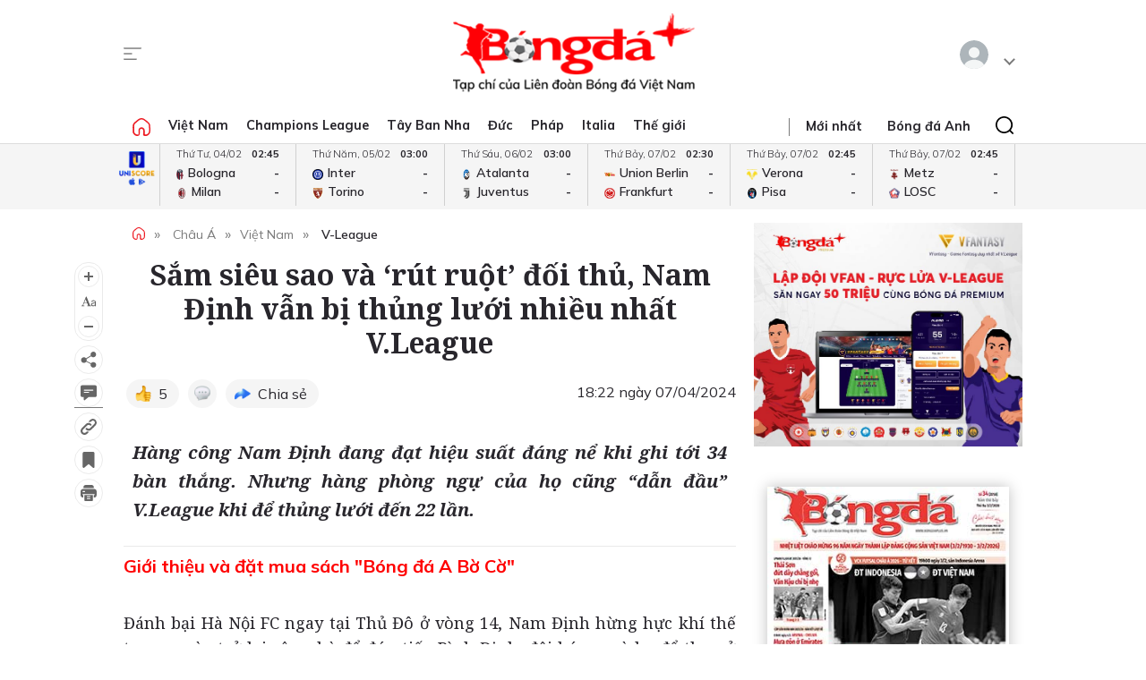

--- FILE ---
content_type: text/html; charset=utf-8
request_url: https://bongdaplus.vn/v-league/sam-sieu-sao-rut-ruot-doi-phuong-hang-thu-van-thua-nhieu-nhat-v-league-4273702404.html
body_size: 27369
content:
<!DOCTYPE html>
<html lang="en">
<head>
    <title>Sắm siêu sao và ‘rút ruột’ đối thủ, Nam Định vẫn thủng lưới nhiều nhất V.League - Bongdaplus.vn</title>
    <meta name="description" content="Hàng công Nam Định đang đạt hiệu suất đáng nể khi ghi tới 34 bàn thắng. Nhưng hàng phòng ngự cũng “dẫn đầu” V.League khi để thủng lưới đến 22 lần. 
" /><meta name="keywords" content="Nam Định,V.League,HLV Vũ Hồng Việt"/>
    <meta property="fb:app_id" content="1453969491564588" /><meta property="article:publisher" content="https://www.facebook.com/baobongda" /><meta property="author" name="author" content="https://www.facebook.com/baobongda" /><meta content="4/7/2024 6:03:05 PM" itemprop="dateCreated"/><meta content="4/7/2024 6:22:21 PM" itemprop="dateModified" name="lastmod"/><meta content="4/7/2024 6:22:21 PM" itemprop="datePublished" name="pubdate"/><meta property="og:description" content="Hàng công Nam Định đang đạt hiệu suất đáng nể khi ghi tới 34 bàn thắng. Nhưng hàng phòng ngự của họ cũng “dẫn đầu” V.League khi để thủng lưới đến 22 lần. 
" itemprop="description"/><meta content="V-League" itemprop="articleSection"/><meta content="Nam Định,V.League,HLV Vũ Hồng Việt" itemprop="keywords" name="keywords"/><meta property="og:title" content="Sắm siêu sao và ‘rút ruột’ đối thủ, Nam Định vẫn bị thủng lưới nhiều nhất V.League" /><meta property="og:title" content="Sắm siêu sao và ‘rút ruột’ đối thủ, Nam Định vẫn bị thủng lưới nhiều nhất V.League" itemprop="headline" /><meta property="og:site_name" content="Bongdaplus-Báo Bóng đá" /><meta content="Bongdaplus-Báo Bóng đá" itemprop="sourceOrganization" name="source"/><meta property="og:type" content="article"/><meta content="vi-VN" itemprop="inLanguage"/><meta content="news" itemprop="genre" name="medium"/><meta property="og:image" itemprop="thumbnailUrl" content="https://cdn.bongdaplus.vn/Assets/Media/2024/04/07/38/Nam Dinh.jpg" /><link rel="canonical" href="https://bongdaplus.vn/v-league/sam-sieu-sao-rut-ruot-doi-phuong-hang-thu-van-thua-nhieu-nhat-v-league-4273702404.html" /><meta property="og:url" itemprop="url" content="https://bongdaplus.vn/v-league/sam-sieu-sao-rut-ruot-doi-phuong-hang-thu-van-thua-nhieu-nhat-v-league-4273702404.html" />
    <meta name="MobileOptimized" content="100" />
    <meta name="viewport" content="width=device-width, initial-scale=1" />
    <meta http-equiv="Content-Type" content="text/html; charset=UTF-8" />
    <meta http-equiv="content-language" content="vi" />
    <meta http-equiv="refresh" content="300" />
    <meta property="fb:pages" content="1738672379699789" />
    <meta property="dable:item_id" content="2015111202028" />
    <meta property="og:image" itemprop="thumbnailUrl" content="https://bongdaplus.vn/img/logo-daily.png" />
    <link href="/favicon.ico" rel="shortcut icon" type="image/x-icon" />
    <link href="/favicon.svg" rel="icon" sizes="any" type="image/svg+xml" />
    <link href="/apple-touch-icon.png" rel="apple-touch-icon" />
    <!--iPhone icons-->
    <link href="/logo-57.png" rel="apple-touch-icon-precomposed" sizes="57x57" />
    <link href="/logo-114.png" rel="apple-touch-icon-precomposed" sizes="114x114" />
    <!--iPad icons-->
    <link href="/logo-72.png" rel="apple-touch-icon-precomposed" sizes="72x72" />
    <link href="/logo-114.png" rel="apple-touch-icon-precomposed" sizes="114x114" />
    <!--Android icon-->
    <link href="/logo-114.png" rel="apple-touch-icon-precomposed" sizes="1x1" />
    <!--Symbian icon-->
    <link href="/logo-57.png" rel="nokia-touch-icon" sizes="57x57" />
    <link rel="preconnect" href="https://fonts.googleapis.com">
    <link rel="preconnect" href="https://fonts.gstatic.com" crossorigin>
    <link href="https://fonts.googleapis.com/css2?family=Mulish:ital,wght@0,200;0,300;0,400;0,500;0,600;0,700;0,800;0,900;1,200;1,300;1,400;1,500;1,600;1,700;1,800&display=swap" rel="stylesheet">
    <link href="https://fonts.googleapis.com/css2?family=Noto+Serif:ital,wght@0,200;0,300;0,400;0,500;0,600;0,700;0,800;0,900;1,200;1,300;1,400;1,500;1,600;1,700;1,800;1,900&display=swap" rel="stylesheet">
    <link href="/css/premium.css?id=0000&amp;v=jn6Fg4JPzk44yWhUwxzzWle1mQl2yjnAh7QwNj0ww74" rel="stylesheet">

    <script async src="https://www.googletagmanager.com/gtag/js?id=UA-20374657-1"></script>
    <script>
        window.dataLayer = window.dataLayer || [];
        function gtag() { dataLayer.push(arguments); }
        gtag('js', new Date());

        gtag('config', 'UA-20374657-1');
    </script>
    <!-- Google tag (gtag.js) -->
    <script async src="https://www.googletagmanager.com/gtag/js?id=G-Y1DBNQWMVW"></script>
    <script>
        window.dataLayer = window.dataLayer || [];
        function gtag() { dataLayer.push(arguments); }
        gtag('js', new Date());

        gtag('config', 'G-Y1DBNQWMVW');
    </script>

    <script async src="https://static.amcdn.vn/tka/cdn.js" type="text/javascript"></script>
    <script>var arfAsync = arfAsync || [];</script>
    <script id="arf-core-js" onerror="window.arferrorload=true;" src="//media1.admicro.vn/cms/Arf.min.js" async></script>
            <script async src="https://pagead2.googlesyndication.com/pagead/js/adsbygoogle.js?client=ca-pub-3619133031508264" crossorigin="anonymous"></script>
</head>
<body>
    <script type="application/ld+json">
        {
        "@context": "https://schema.org",
        "@type": "Organization",
        "name": "TẠP CHÍ ĐIỆN TỬ BÓNG ĐÁ - BONGDAPLUS",
        "url": "https://bongdaplus.vn",
        "logo": "https://bongdaplus.vn/img/logo.png",
        "contactPoint": {
        "@type": "ContactPoint",
        "telephone": "(84.24)35541188",
        "contactType": "customer service",
        "areaServed": "VN",
        "availableLanguage": "Vietnamese"
        },
        "sameAs": [
        "https://www.facebook.com/baobongda",
        "https://www.youtube.com/channel/UCuyU6XdKPAjLBQ3l8xvTH1A",
        "https://bongdaplus.vn",
        "https://www.pinterest.com/bongdaplus",
        "https://soundcloud.com/baobongda"
        ]
        }
    </script>
    <header>
        <center><div id="ADMTOP" class="banner admob" banner-adpos="top"></div></center>

<div class="cont-wrap">
    <div class="mmnu-nav">
        <button class="ico mnu-sch mmnu-trigger hide-w"></button>
        <button class="ico menubar mmnu-trigger hide-m"></button>
        <button class="ico close mmnu-closer hide"></button>
    </div>
    <a class="logo" href="/"></a>
    <button class="ico bell hide-w hide"></button>

    <div class="authen-nav dropper">
        <a class="member">
            <span class="avatar">
            </span>
        </a>
        <div class="drop-down rgt">
            <ul class="lst">
                
    <li><a href="#" data-showpaner="#loginview">Đăng nhập</a></li>
    <li><a href="https://member.bongdaplus.vn/Identity/Account/Register?returnUrl=%2F" target="_blank">Tạo tài khoản</a></li>


            </ul>
        </div>
    </div>
</div>
    </header>
    
<script type="application/ld+json">
    {
    "@context": "https://schema.org",
    "@type": "NewsArticle",
    "mainEntityOfPage": {
    "@type": "WebPage",
    "@id": "https://bongdaplus.vn/v-league/sam-sieu-sao-rut-ruot-doi-phuong-hang-thu-van-thua-nhieu-nhat-v-league-4273702404.html"
    },
    "headline": "Sắm siêu sao và ‘rút ruột’ đối thủ, Nam Định vẫn bị thủng lưới nhiều nhất V.League",
    "description": "Hàng công Nam Định đang đạt hiệu suất đáng nể khi ghi tới 34 bàn thắng. Nhưng hàng phòng ngự của họ cũng “dẫn đầu” V.League khi để thủng lưới đến 22 lần. 
",
    "image": {
    "@type": "ImageObject",
    "url": "https://cdn.bongdaplus.vn/assets/Media/2024/04/07/38/Nam Dinh.jpg",
    "width": 480,
    "height": 270
    },
    "author": {
    "@type": "Organization",
    "name": "H&#x1EA3;i &#x110;&#x103;ng "
    },
    "publisher": {
    "@type": "Organization",
    "name": "TẠP CHÍ ĐIỆN TỬ BÓNG ĐÁ - BONGDAPLUS",
    "logo": {
    "@type": "ImageObject",
    "url": "https://bongdaplus.vn/img/logo-tap-chi.png",
    "width": 120,
    "height": 40
    }
    },
    "datePublished": "4/7/2024 6:22:21 PM",
    "dateModified": "4/7/2024 6:22:21 PM"
    }
</script>

<script type="application/ld+json">
    {
    "@context": "https://schema.org/",
    "@type": "Person",
    "name": "H&#x1EA3;i &#x110;&#x103;ng ",
    "url": "https://bongdaplus.vn/tac-gia/hai-dang",
    "image": "https://cdn.bongdaplus.vn/assets",
    "sameAs": "https://bongdaplus.vn",
    "jobTitle": "Biên tập viên",
    "worksFor": {
    "@type": "Organization",
    "name": "TẠP CHÍ ĐIỆN TỬ BÓNG ĐÁ - BONGDAPLUS"
    }
    }
</script>
<input type="hidden" id="catrefid" value="v-league" />
<input type="hidden" id="objectid" value="427370" />
<input type="hidden" id="objecttype" value="0" />
<input type="hidden" id="parentid" value="0" />
<input type="hidden" id="commentnum" value="0" />
<img src="/imgthumbnail/427370/0/27" alt="" height="0" width="0" style="position: absolute" />

        <main>
            <div class="nav-menu">
    <div class="menu-bar">
        <div class="cont-wrap">
            <div class="menu-side">
                <ul class="bar-w">
                    <li><a class="ico home" href="/"></a></li>
                            <li class="popover">
                                <a title="Việt Nam" href="/bong-da-viet-nam">Việt Nam</a>
                                <div class="drop-down">
                                    <ul class="lst">
                                            <li><a title="V-League" href="/v-league">V-League</a></li>
                                            <li><a title="Hạng Nhất" href="/hang-nhat-quoc-gia">Hạng Nhất</a></li>
                                            <li><a title="Cúp Quốc gia" href="/cup-quoc-gia">Cúp Quốc gia</a></li>
                                            <li><a title="ĐTQG" href="/doi-tuyen-quoc-gia-viet-nam">ĐTQG</a></li>
                                            <li><a title="Bóng đá Nữ" href="/bong-da-nu-viet-nam">Bóng đá Nữ</a></li>
                                            <li><a title="U17 Quốc gia" href="/u17-viet-nam">U17 Quốc gia</a></li>
                                            <li><a title="Futsal" href="/futsal">Futsal</a></li>
                                            <li><a title="Phong trào" href="/bong-da-phong-trao">Phong trào</a></li>
                                            <li><a title="Các đội tuyển trẻ" href="/cac-doi-tuyen-tre-viet-nam">Các đội tuyển trẻ</a></li>
                                            <li><a title="Tin khác" href="/tin-khac">Tin khác</a></li>
                                            <li><a title="U19 Quốc Gia" href="/u19-viet-nam">U19 Quốc Gia</a></li>
                                            <li><a title="Đơn vị Kết nghĩa" href="/ket-nghia-anh-em">Đơn vị Kết nghĩa</a></li>
                                            <li><a title="U21 Quốc Gia" href="/u21-viet-nam">U21 Quốc Gia</a></li>
                                    </ul>
                                </div>
                            </li>
                            <li><a title="Champions League" href="/champions-league-cup-c1">Champions League</a></li>
                            <li class="popover">
                                <a title="Tây Ban Nha" href="/bong-da-tay-ban-nha">Tây Ban Nha</a>
                                <div class="drop-down">
                                    <ul class="lst">
                                            <li><a title="VĐQG Tây Ban Nha" href="/la-liga">VĐQG Tây Ban Nha</a></li>
                                            <li><a title="Cúp Nhà Vua" href="/cup-nha-vua-tay-ban-nha">Cúp Nhà Vua</a></li>
                                            <li><a title="Đội tuyển TBN" href="/doi-tuyen-tay-ban-nha">Đội tuyển TBN</a></li>
                                    </ul>
                                </div>
                            </li>
                            <li class="popover">
                                <a title="Đức" href="/bong-da-duc">Đức</a>
                                <div class="drop-down">
                                    <ul class="lst">
                                            <li><a title="VĐQG Đức" href="/bundesliga">VĐQG Đức</a></li>
                                            <li><a title="Cúp Quốc gia Đức" href="/cup-quoc-gia-duc">Cúp Quốc gia Đức</a></li>
                                            <li><a title="Đội tuyển Đức" href="/doi-tuyen-duc">Đội tuyển Đức</a></li>
                                    </ul>
                                </div>
                            </li>
                            <li class="popover">
                                <a title="Pháp" href="/bong-da-phap">Pháp</a>
                                <div class="drop-down">
                                    <ul class="lst">
                                            <li><a title="VĐQG Pháp" href="/ligue-1">VĐQG Pháp</a></li>
                                            <li><a title="Cúp Quốc gia Pháp" href="/cup-quoc-gia-phap">Cúp Quốc gia Pháp</a></li>
                                            <li><a title="Đội tuyển Pháp" href="/doi-tuyen-phap">Đội tuyển Pháp</a></li>
                                    </ul>
                                </div>
                            </li>
                            <li class="popover">
                                <a title="Italia" href="/bong-da-y">Italia</a>
                                <div class="drop-down">
                                    <ul class="lst">
                                            <li><a title="VĐQG Italia" href="/serie-a">VĐQG Italia</a></li>
                                            <li><a title="Coppa Italia" href="/coppa-italia">Coppa Italia</a></li>
                                            <li><a title="Đội tuyển Italia" href="/doi-tuyen-y">Đội tuyển Italia</a></li>
                                    </ul>
                                </div>
                            </li>
                            <li class="popover">
                                <a title="Thế giới" href="/bong-da-the-gioi">Thế giới</a>
                                <div class="drop-down">
                                    <ul class="lst">
                                            <li><a title="Giao hữu" href="/giao-huu-bong-da">Giao hữu</a></li>
                                            <li><a title="World Cup" href="/world-cup">World Cup</a></li>
                                            <li><a title="Điểm tin" href="/diem-tin">Điểm tin</a></li>
                                            <li><a title="FIFA Club World Cup" href="/fifa-club-world-cup">FIFA Club World Cup</a></li>
                                            <li><a title="Confed Cup" href="/confed-cup">Confed Cup</a></li>
                                    </ul>
                                </div>
                            </li>
                    <li><a title="Nhận định bóng đá" href="/nhan-dinh-bong-da-tags">Nhận định</a></li>
                    <li><a title="Thể thao" href="/the-thao">Thể thao</a></li>
                    <li><a title="Multimedia" href="/video">Multimedia</a></li>
                    <li class="hide"><a title="Bongdaplus Premium" href="/premium">Premium <i class="ico crown"></i></a></li>
                </ul>
            </div>
            <div class="menu-nav">
                <a class="ico home hide-w" href="/"></a>
                <ul class="nav">
                    <li class="hide-m"><i class="sepr"></i></li>
                    <li><a href="/tin-moi">Mới nhất</a></li>
                    <li class="hide-w"><a title="Bongdaplus Premium" href="/premium">Premium <i class="ico crown"></i></a></li>
                        <li><a title="Anh" href="/bong-da-anh">Bóng đá Anh</a></li>
                        <li class="hide-w"><a title="Việt Nam" href="/bong-da-viet-nam">Việt Nam</a></li>
                        <li class="hide-w"><a title="Champions League" href="/champions-league-cup-c1">Champions League</a></li>
                        <li class="hide-w"><a title="Tây Ban Nha" href="/bong-da-tay-ban-nha">Tây Ban Nha</a></li>
                        <li class="hide-w"><a title="Đức" href="/bong-da-duc">Đức</a></li>
                        <li class="hide-w"><a title="Pháp" href="/bong-da-phap">Pháp</a></li>
                        <li class="hide-w"><a title="Italia" href="/bong-da-y">Italia</a></li>
                        <li class="hide-w"><a title="Thế giới" href="/bong-da-the-gioi">Thế giới</a></li>
                    <li class="hide-w"><a title="Nhận định" href="/nhan-dinh-bong-da-tags">Nhận định</a></li>
                    <li class="hide-w"><a title="Thể thao" href="/the-thao">Thể thao</a></li>
                    <li class="hide-w"><a title="Multimedia" href="/video">Multimedia</a></li>
                    <li class="hide-w"><a title="Chuyển nhượng" href="/chuyen-nhuong">Chuyển nhượng</a></li>
                </ul>
                <div class="srch-bar hide-m">
                    <button class="ico close"></button>
                    <form class="srch-form" action="/tim-kiem">
                        <input class="pattern toggler" name="q" type="text" placeholder="Nhập nội dung cần tìm" />
                    </form>
                </div>
            </div>
        </div>
    </div>
    <div class="clr"></div>
</div>
<div class="mob-menu">
    <div class="mmnu-cap">
        <button class="ico close" data-action="hide"></button>
        <a class="logo" href="/"></a>
    </div>
    <form class="mmnu-sch " action="/tim-kiem">
        <input type="text" name="q">
        <button class="ico search" type="submit"></button>
    </form>
    <div class="mmnu-lst">
        <div class="menu-row">
            <ul class="bar">
                <li class="exp">
                    <a class="major" title="Tin mới nhất" href="/tin-moi"><span class="ico blinkr"></span> Mới nhất</a>
                </li>
                <li>
                    <ul class="lst">
                        <li><a class="fst" title="Nhận định Bóng đá" href="/nhan-dinh-bong-da-tags">Nhận định</a></li>
                    </ul>
                </li>
                <li class="exp"></li>
                <li class="exp"><a class="major" title="Bóng đá Plus Premium" href="/premium">Bóng đá Premium <i class="ico crown"></i></a></li>
                <li>
                    <ul class="lst">
                        <li><a class="fst" title="Bóng đá Việt Nam" href="/bong-da-viet-nam">Bóng đá Việt Nam</a></li>
                        <li><a title="Đội tuyển Việt Nam" href="/doi-tuyen-quoc-gia-viet-nam">Đội tuyển Việt Nam</a></li>
                        <li><a title="V.League" href="/v-league">V.League</a></li>
                        <li><a title="Hạng Nhất" href="/hang-nhat-viet-nam">Hạng Nhất</a></li>
                        <li><a title="Cúp Quốc gia" href="/cup-quoc-gia-viet-nam">Cúp Quốc gia</a></li>
                        <li><a title="Bóng đá nữ" href="/bong-da-nu-viet-nam">Bóng đá nữ</a></li>
                        <li><a title="Futsal" href="/futsal">Futsal</a></li>
                        <li><a title="Phong trào" href="/bong-da-phong-trao">Phong trào</a></li>
                        <li><a title="Chuyển nhượng V.League" href="/tin-chuyen-nhuong-v-league">Chuyển nhượng</a></li>
                    </ul>
                </li>
                <li>
                    <ul class="lst">
                        <li><a class="fst" title="Bóng đá Anh" href="/bong-da-anh">Bóng đá Anh</a></li>
                        <li><a title="Đội tuyển Anh" href="/doi-tuyen-anh">Đội tuyển Anh</a></li>
                        <li><a title="Ngoại hạng Anh" href="/ngoai-hang-anh">Ngoại hạng Anh</a></li>
                        <li><a title="FA Cup" href="/fa-cup">FA Cup</a></li>
                        <li><a title="League Cup" href="/cup-lien-doan-anh">League Cup</a></li>
                    </ul>
                    <div class="clx"></div>
                    <ul class="lst">
                        <li><a class="fst" title="Tây Ban nha" href="/bong-da-tay-ban-nha">Tây Ban nha</a></li>
                        <li><a title="Đội tuyển TBN" href="/doi-tuyen-tay-ban-nha">Đội tuyển TBN</a></li>
                        <li><a title="La Liga" href="/la-liga">La Liga</a></li>
                        <li><a title="Cúp Nhà Vua" href="/cup-nha-vua-tay-ban-nha">Cúp Nhà Vua</a></li>
                    </ul>
                </li>
                <li class="exp"></li>
                <li>
                    <ul class="lst">
                        <li><a class="fst" title="Bóng đá Pháp" href="/bong-da-phap">Bóng đá Pháp</a></li>
                        <li><a title="Đội tuyển Pháp" href="/doi-tuyen-phap">Đội tuyển Pháp</a></li>
                        <li><a title="Ligue 1" href="/ligue-1">Ligue 1</a></li>
                        <li><a title="Cúp QG Pháp" href="/cup-quoc-gia-phap">Cúp QG Pháp</a></li>
                        <li><a title="Cúp Liên đoàn Pháp" href="/cup-lien-doan-phap-tags">Cúp Liên đoàn Pháp</a></li>
                    </ul>
                </li>
                <li>
                    <ul class="lst">
                        <li><a class="fst" href="#">Bóng đá Khu vực</a></li>
                        <li><a title="Asian Cup" href="/asian-cup">Asian Cup</a></li>
                        <li><a title="Asian Games" href="/asian-games">Asian Games</a></li>
                        <li><a title="AFF Cup" href="/aff-cup">AFF Cup</a></li>
                        <li><a title="SEA Games" href="/sea-games">SEA Games</a></li>
                    </ul>
                </li>
                <li class="exp"></li>
                <li>
                    <ul class="lst">
                        <li><a class="fst" title="Bóng đá Italia" href="/bong-da-y">Bóng đá Italia</a></li>
                        <li><a title="Đội tuyển Italia" href="/doi-tuyen-y">Đội tuyển Italia</a></li>
                        <li><a title="Serie A" href="/serie-a">Serie A</a></li>
                        <li><a title="Coppa Italia" href="/coppa-italia">Coppa Italia</a></li>
                    </ul>
                </li>
                <li>
                    <ul class="lst">
                        <li><a class="fst" title="Bóng đá Đức" href="/bong-da-duc">Bóng đá Đức</a></li>
                        <li><a title="Đội tuyển Đức" href="/doi-tuyen-duc">Đội tuyển Đức</a></li>
                        <li><a title="Bundesliga" href="/bundesliga">Bundesliga</a></li>
                        <li><a title="Cúp QG Đức" href="/cup-quoc-gia-duc">Cúp QG Đức</a></li>
                    </ul>
                </li>
                <li class="exp"></li>
                <li>
                    <ul class="lst">
                        <li><a class="fst" href="#">Nội dung Đặc biệt</a></li>
                        <li><a title="Big Story" href="/emagazine">Big Story</a></li>
                        <li><a title="X-File" href="/x-file">X-File</a></li>
                        <li><a title="Infographic" href="/infographic">Infographic</a></li>
                        <li><a title="Interactive" href="/interactive">Interactive</a></li>
                    </ul>
                </li>
                <li>
                    <ul class="lst">
                        <li><a class="fst" href="#">Giải đấu CLB</a></li>
                        <li><a title="Champions Leage" href="/champions-league-cup-c1">Champions League</a></li>
                        <li><a title="Europa League" href="/europa-league">Europa League</a></li>
                        <li><a title="Club World Cup" href="/fifa-club-world-cup-tags">Club World Cup</a></li>
                        <li><a title="Europa Conference League" href="/europa-conference-league">Europa Conf League</a></li>
                    </ul>
                </li>
                <li class="exp"></li>
                <li>
                    <ul class="lst">
                        <li><a class="fst" href="#">Chuyên đề</a></li>
                        <li><a title="Tin chuyển nhượng" href="/tin-chuyen-nhuong">Chuyển nhượng</a></li>
                        <li><a title="Hậu trường bóng đá" href="/hau-truong-bong-da">Hậu trường</a></li>
                        <li><a title="Điểm tin" href="/diem-tin">Điểm tin</a></li>
                        <li><a title="Showbiz Ngôi sao" href="/ngoi-sao-showbiz">Showbiz Ngôi sao</a></li>
                        <li><a title="Góc check var" href="/goc-check-var">Góc check var</a></li>
                        <li><a title="Đam mê" href="/dam-me">Đam mê</a></li>
                    </ul>
                </li>
                <li>
                    <ul class="lst">
                        <li><a class="fst" href="#">Đội tuyển</a></li>
                        <li><a title="World Cup nữ 2028" href="/world-cup-nu-2023-tags">World Cup nữ 2028</a></li>
                        <li><a title="World Cup" href="/world-cup">World Cup</a></li>
                        <li><a title="European Championship 2028" href="/euro-cup-chau-au">EURO 2028</a></li>
                        <li><a title="Nations League" href="/nations-league">Nations League</a></li>
                        <li><a title="Copa America" href="/copa-america">Copa America</a></li>
                        <li><a title="CAN" href="/can">CAN</a></li>
                        <li><a title="Olympic 2028" href="/olympic">Olympic 2028</a></li>
                    </ul>
                </li>
                <li class="exp"></li>
                <li>
                    <ul class="lst">
                        <li><a class="fst" title="Multimedia" href="/video">Multimedia</a></li>
                    </ul>
                </li>
                <li>
                    <ul class="lst">
                        <li>&nbsp;</li>
                    </ul>
                </li>
                <li class="exp"></li>
                <li>
                    <ul class="lst">
                        <li><a class="fst" href="/lich-thi-dau-bong-da">Lịch thi đấu</a></li>
                        <li class="hide-m"><a href="/lich-thi-dau-bong-da?bong-da-viet-nam" title="Lịch thi đấu V.League">V.League</a></li>
                        <li class="hide-m"><a href="/lich-thi-dau-bong-da?bong-da-anh" title="Lịch thi đấu Ngoại hạng Anh">Ngoại hạng Anh</a></li>
                        <li class="hide-m"><a href="/lich-thi-dau-bong-da?bong-da-phap" title="Lịch thi đấu Ligue 1 Pháp">Ligue 1</a></li>
                        <li class="hide-m"><a href="/lich-thi-dau-bong-da?bong-da-tay-ban-nha" title="Lịch thi đấu La Liga Tây Ban Nha">La Liga</a></li>
                        <li class="hide-m"><a href="/lich-thi-dau-bong-da?bong-da-duc" title="Lịch thi đấu Bundesliga Đức">Bundesliga</a></li>
                        <li class="hide-m"><a href="/lich-thi-dau-bong-da?bong-da-y" title="Lịch thi đấu Serie A Italia">Serie A</a></li>
                        <li class="hide-m"><a href="/lich-thi-dau-bong-da?champions-league-cup-c1" title="Lịch thi đấu Champions League">Champions League</a></li>
                        <li class="hide-m"><a href="/lich-thi-dau-bong-da?europa-league" title="Lịch thi đấu Europa League">Europa League</a></li>
                    </ul>
                </li>
                <li>
                    <ul class="lst">
                        <li><a class="fst" href="/bang-xep-hang-bong-da">Bảng xếp hạng</a></li>
                        <li class="hide-m"><a href="/bang-xep-hang-bong-da?bong-da-viet-nam" title="Bảng xếp hạng V.League">V.League</a></li>
                        <li class="hide-m"><a href="/bang-xep-hang-bong-da?bong-da-anh" title="Bảng xếp hạng Ngoại hạng Anh">Ngoại hạng Anh</a></li>
                        <li class="hide-m"><a href="/bang-xep-hang-bong-da?bong-da-phap" title="Bảng xếp hạng Ligue 1 Pháp">Ligue 1</a></li>
                        <li class="hide-m"><a href="/bang-xep-hang-bong-da?bong-da-tay-ban-nha" title="Bảng xếp hạng La Liga Tây Ban Nha">La Liga</a></li>
                        <li class="hide-m"><a href="/bang-xep-hang-bong-da?bong-da-duc" title="Bảng xếp hạng Bundesliga Đức">Bundesliga</a></li>
                        <li class="hide-m"><a href="/bang-xep-hang-bong-da?bong-da-y" title="Bảng xếp hạng Serie A Italia">Serie A</a></li>
                        <li class="hide-m"><a href="/bang-xep-hang-bong-da?champions-league-cup-c1" title="Bảng xếp hạng Champions League">Champions League</a></li>
                        <li class="hide-m"><a href="/bang-xep-hang-bong-da?europa-league" title="Bảng xếp hạng Europa League">Europa League</a></li>
                    </ul>
                </li>
                <li class="exp"></li>
                <li><a class="caption" href="https://phui.bongdaplus.vn" target="_blank">Bóng đá phủi</a></li>
                <li><a class="caption" href="/tennis">Tennis</a></li>
                <li><a class="caption" href="/esports">Esports</a></li>
                <li><a class="caption" href="/the-thao">Thể thao +</a></li>
            </ul>
        </div>
    </div>
    <div class="mmnu-end tx-cen">
        <p>Bóng Đá Plus trên MXH</p>
        <ul class="bar social-lnk">
            <li class="hide-m">Theo dõi thông tin</li>
            <li><a class="ico fb-lnk" target="_blank" href="https://www.facebook.com/BaoBongDa/"></a></li>
            <li><a class="ico yt-lnk" target="_blank" href="https://www.youtube.com/channel/UCF0VFBZu-5SRJXMV_FMysEA"></a></li>
        </ul>
    </div>
</div>
<div class="mega-menu">
    <div class="cont-wrap">
        <div class="menu-row">
            <ul class="bar">
                <li><a class="caption" title="Tin mới nhất" href="/tin-moi">Mới nhất</a></li>
                <li>
                    <ul class="lst">
                        <li><a class="fst" title="Bóng đá Việt Nam" href="/bong-da-viet-nam">Bóng đá Việt Nam</a></li>
                        <li><a title="Đội tuyển Việt Nam" href="/doi-tuyen-quoc-gia-viet-nam">Đội tuyển Việt Nam</a></li>
                        <li><a title="V.League" href="/v-league">V.League</a></li>
                        <li><a title="Hạng Nhất" href="/hang-nhat-viet-nam">Hạng Nhất</a></li>
                        <li><a title="Cúp Quốc gia" href="/cup-quoc-gia-viet-nam">Cúp Quốc gia</a></li>
                        <li><a title="Cúp châu Á" href="/asian-cup">Cúp châu Á</a></li>
                        <li><a title="Bóng đá nữ" href="/bong-da-nu-viet-nam">Bóng đá nữ</a></li>
                        <li><a title="Futsal" href="/futsal">Futsal</a></li>
                        <li><a title="Phong trào" href="/bong-da-phong-trao">Phong trào</a></li>
                        <li><a title="Chuyển nhượng V.League" href="/tin-chuyen-nhuong-v-league">Chuyển nhượng V.League</a></li>
                        <li><a title="Tin khác" href="/tin-khac">Tin khác</a></li>
                    </ul>
                </li>

                <li>
                    <ul class="lst">
                        <li><a class="fst" title="Bóng đá Anh" href="/bong-da-anh">Bóng đá Anh</a></li>
                        <li><a title="Đội tuyển Anh" href="/doi-tuyen-anh">Đội tuyển Anh</a></li>
                        <li><a title="Ngoại hạng Anh" href="/ngoai-hang-anh">Ngoại hạng Anh</a></li>
                        <li><a title="FA Cup" href="/fa-cup">FA Cup</a></li>
                        <li><a title="League Cup" href="/cup-lien-doan-anh">League Cup</a></li>
                    </ul>
                    <div class="clx"></div>
                    <ul class="lst">
                        <li><a class="fst" href="#">Giải đấu CLB</a></li>
                        <li><a title="Champions Leage" href="/champions-league-cup-c1">Champions League</a></li>
                        <li><a title="Europa League" href="/europa-league">Europa League</a></li>
                        <li><a title="Club World Cup" href="/fifa-club-world-cup-tags">Club World Cup</a></li>
                        <li><a title="Europa Conference League" href="/europa-conference-league">Europa Conference League</a></li>
                    </ul>
                </li>

                <li>
                    <ul class="lst">
                        <li><a class="fst" title="Bóng đá Italia" href="/bong-da-y">Bóng đá Italia</a></li>
                        <li><a title="Đội tuyển Italia" href="/doi-tuyen-y">Đội tuyển Italia</a></li>
                        <li><a title="Serie A" href="/serie-a">Serie A</a></li>
                        <li><a title="Coppa Italia" href="/coppa-italia">Coppa Italia</a></li>
                    </ul>
                    <div class="clx"></div>
                    <ul class="lst">
                        <li><a class="fst" href="#">Đội tuyển</a></li>
                        <li><a title="World Cup nữ 2028" href="/world-cup-nu-2023-tags">World Cup nữ 2028</a></li>
                        <li><a title="World Cup" href="/world-cup">World Cup</a></li>
                        <li><a title="European Championship 2028" href="/euro-cup-chau-au">EURO 2028</a></li>
                        <li><a title="Nations League" href="/nations-league">Nations League</a></li>
                        <li><a title="Copa America" href="/copa-america">Copa America</a></li>
                        <li><a title="CAN" href="/can">CAN</a></li>
                        <li><a title="Olympic" href="/olympic">Olympic 2024</a></li>
                    </ul>
                </li>

                <li>
                    <ul class="lst">
                        <li><a class="fst" title="Bóng đá Pháp" href="/bong-da-phap">Bóng đá Pháp</a></li>
                        <li><a title="Đội tuyển Pháp" href="/doi-tuyen-phap">Đội tuyển Pháp</a></li>
                        <li><a title="Ligue 1" href="/ligue-1">Ligue 1</a></li>
                        <li><a title="Cúp QG Pháp" href="/cup-quoc-gia-phap">Cúp QG Pháp</a></li>
                        <li><a title="Cúp Liên đoàn Pháp" href="/cup-lien-doan-phap-tags">Cúp Liên đoàn Pháp</a></li>
                    </ul>
                    <div class="clx"></div>
                    <ul class="lst">
                        <li><a class="fst" href="#">Khu vực</a></li>
                        <li><a title="Asian Cup" href="/asian-cup">Asian Cup</a></li>
                        <li><a title="Asian Games" href="/asian-games">Asian Games</a></li>
                        <li><a title="AFF Cup" href="/aff-cup">AFF Cup</a></li>
                        <li><a title="SEA Games" href="/sea-games">SEA Games</a></li>
                    </ul>
                </li>

                <li>
                    <ul class="lst">
                        <li><a class="fst" title="Tây Ban nha" href="/bong-da-tay-ban-nha">Tây Ban nha</a></li>
                        <li><a title="Đội tuyển TBN" href="/doi-tuyen-tay-ban-nha">Đội tuyển TBN</a></li>
                        <li><a title="La Liga" href="/la-liga">La Liga</a></li>
                        <li><a title="Cúp Nhà Vua" href="/cup-nha-vua-tay-ban-nha">Cúp Nhà Vua</a></li>
                    </ul>
                    <div class="clx"></div>
                    <ul class="lst">
                        <li><a class="fst" href="#">Chuyên đề</a></li>
                        <li><a title="Tin chuyển nhượng" href="/tin-chuyen-nhuong">Chuyển nhượng</a></li>
                        <li><a title="Hậu trường bóng đá" href="/hau-truong-bong-da">Hậu trường</a></li>
                        <li><a title="Điểm tin" href="/diem-tin">Điểm tin</a></li>
                        <li><a title="Showbiz Ngôi sao" href="/ngoi-sao-showbiz">Showbiz Ngôi sao</a></li>
                        <li><a title="Góc check var" href="/goc-check-var">Góc check var</a></li>
                        <li><a title="Đam mê" href="/dam-me">Đam mê</a></li>
                    </ul>
                </li>

                <li>
                    <ul class="lst">
                        <li><a class="fst" title="Bóng đá Đức" href="/bong-da-duc">Bóng đá Đức</a></li>
                        <li><a title="Đội tuyển Đức" href="/doi-tuyen-duc">Đội tuyển Đức</a></li>
                        <li><a title="Bundesliga" href="/bundesliga">Bundesliga</a></li>
                        <li><a title="Cúp QG Đức" href="/cup-quoc-gia-duc">Cúp QG Đức</a></li>
                    </ul>
                    <div class="clx"></div>
                    <ul class="lst">
                        <li><a class="fst" href="#">Đặc biệt</a></li>
                        <li><a title="Big Story" href="/emagazine">Big Story</a></li>
                        <li><a title="X-File" href="/x-file">X-File</a></li>
                        <li><a title="Infographic" href="/infographic">Infographic</a></li>
                        <li><a title="Interactive" href="/interactive">Interactive</a></li>
                    </ul>
                </li>
            </ul>
        </div>

        <div class="menu-row">
            <ul class="bar">
                <li>&nbsp;</li>
                <li><a title="Thông tin bóng đá" href="/thong-tin-bong-da">Thông tin bóng đá</a></li>
                <li><a title="Tin chuyển nhượng" href="/tin-chuyen-nhuong">Tin chuyển nhượng</a></li>
            </ul>
        </div>

        <div class="menu-row">
            <ul class="bar">
                <li>&nbsp;</li>
                <li><a class="caption" title="Nhận định Bóng đá" href="/nhan-dinh-bong-da-tags">Nhận định</a></li>
                <li><a class="caption" title="Multimedia" href="/video">Multimedia</a></li>
                <li><a class="caption" title="Youtube" target="_blank" href="https://www.youtube.com/channel/UCF0VFBZu-5SRJXMV_FMysEA">Youtube</a></li>
                <li><a class="caption" title="Facebook fanpage" target="_blank" href="https://www.facebook.com/BaoBongDa">FB Fanpage</a></li>
                <li>
                    <a class="caption" title="Premium" href="/premium">Premium <i class="ico crown"></i></a>
                </li>
            </ul>
        </div>

        <div class="menu-row">
            <ul class="bar">
                <li><a class="caption" href="/lich-thi-dau-bong-da">Lịch thi đấu</a></li>
                <li>
                    <ul class="lst">
                        <li><a class="fst" href="/lich-thi-dau-bong-da">Lịch thi đấu hôm nay</a></li>
                        <li><a href="/lich-thi-dau-bong-da?bong-da-viet-nam" title="Lịch thi đấu V.League">V.League</a></li>
                        <li><a href="/lich-thi-dau-bong-da?bong-da-anh" title="Lịch thi đấu Ngoại hạng Anh">Ngoại hạng Anh</a></li>
                        <li><a href="/lich-thi-dau-bong-da?bong-da-phap" title="Lịch thi đấu Ligue 1 Pháp">Ligue 1</a></li>
                        <li><a href="/lich-thi-dau-bong-da?bong-da-tay-ban-nha" title="Lịch thi đấu La Liga Tây Ban Nha">La Liga</a></li>
                        <li><a href="/lich-thi-dau-bong-da?bong-da-duc" title="Lịch thi đấu Bundesliga Đức">Bundesliga</a></li>
                        <li><a href="/lich-thi-dau-bong-da?bong-da-y" title="Lịch thi đấu Serie A Italia">Serie A</a></li>
                        <li><a href="/lich-thi-dau-bong-da?champions-league-cup-c1" title="Lịch thi đấu Champions League">Champions League</a></li>
                        <li><a href="/lich-thi-dau-bong-da?europa-league" title="Lịch thi đấu Europa League">Europa League</a></li>
                    </ul>
                </li>

                <li>
                    <ul class="lst">
                        <li><a class="fst" href="/ket-qua-bong-da">Kết quả mới nhất</a></li>
                        <li><a href="/lich-thi-dau-bong-da?bong-da-viet-nam" title="Kết quả V.League">V.League</a></li>
                        <li><a href="/lich-thi-dau-bong-da?bong-da-anh" title="Kết quả Ngoại hạng Anh">Ngoại hạng Anh</a></li>
                        <li><a href="/lich-thi-dau-bong-da?bong-da-phap" title="Kết quả Ligue 1 Pháp">Ligue 1</a></li>
                        <li><a href="/lich-thi-dau-bong-da?bong-da-tay-ban-nha" title="Kết quả La Liga Tây Ban Nha">La Liga</a></li>
                        <li><a href="/lich-thi-dau-bong-da?bong-da-duc" title="Kết quả Bundesliga Đức">Bundesliga</a></li>
                        <li><a href="/lich-thi-dau-bong-da?bong-da-y" title="Kết quả Serie A Italia">Serie A</a></li>
                        <li><a href="/lich-thi-dau-bong-da?champions-league-cup-c1" title="Kết quả Champions League">Champions League</a></li>
                        <li><a href="/lich-thi-dau-bong-da?europa-league" title="Kết quả Europa League">Europa League</a></li>
                    </ul>
                </li>

                <li>
                    <ul class="lst">
                        <li><a class="fst" href="#">Bảng xếp hạng</a></li>
                        <li><a href="/bang-xep-hang-bong-da?bong-da-viet-nam" title="Bảng xếp hạng V.League">V.League</a></li>
                        <li><a href="/bang-xep-hang-bong-da?bong-da-anh" title="Bảng xếp hạng Ngoại hạng Anh">Ngoại hạng Anh</a></li>
                        <li><a href="/bang-xep-hang-bong-da?bong-da-phap" title="Bảng xếp hạng Ligue 1 Pháp">Ligue 1</a></li>
                        <li><a href="/bang-xep-hang-bong-da?bong-da-tay-ban-nha" title="Bảng xếp hạng La Liga Tây Ban Nha">La Liga</a></li>
                        <li><a href="/bang-xep-hang-bong-da?bong-da-duc" title="Bảng xếp hạng Bundesliga Đức">Bundesliga</a></li>
                        <li><a href="/bang-xep-hang-bong-da?bong-da-y" title="Bảng xếp hạng Serie A Italia">Serie A</a></li>
                        <li><a href="/bang-xep-hang-bong-da?champions-league-cup-c1" title="Bảng xếp hạng Champions League">Champions League</a></li>
                        <li><a href="/bang-xep-hang-bong-da?europa-league" title="Bảng xếp hạng Europa League">Europa League</a></li>
                    </ul>
                </li>

                <li>
                    <ul class="lst">
                        <li><a class="caption" href="https://phui.bongdaplus.vn" target="_blank">Bóng đá phủi</a></li>
                        <li><a class="caption" href="/tennis">Tennis</a></li>
                    </ul>
                </li>
                <li>
                    <ul class="lst">
                        <li><a class="caption" href="/esports">Esports</a></li>
                        <li><a class="caption" href="/the-thao">Thể thao +</a></li>
                    </ul>
                </li>

                <li>
                    <ul class="lst">
                        <li>
                            <div class="copyr">
                                <div class="splt hide-w"></div>
                                <p class="hide-w"><b class="allcap">Tạp chí Bóng Đá</b></p>
                                <p>
                                    Giấy phép số 48/GP-BTTTT cấp ngày 05/02/2020<br>
                                    Phụ trách toà soạn:<br /> <b>Nguyễn Xuân Vũ</b>
                                </p>
                                <a class="contact-showr" href="#">Thông tin tòa soạn</a>
                                <a class="contact-showr" href="#">Liên hệ quảng cáo</a>
                            </div>
                        </li>
                    </ul>
                </li>
            </ul>
        </div>
    </div>
</div>
<div class="menu-tags hide-w">
    <div class="today"></div>
    <div class="mtags">
            <a title="#U23ChâuÁ" href="/u23-chau-a-2026-tags">#U23ChâuÁ</a>
            <a title="#HighlightNHA" href="/video/highlight">#HighlightNHA</a>
            <a title="#PremierLeague" href="/ngoai-hang-anh">#PremierLeague</a>
    </div>
</div>

<div id="fxtSlideCover" class="fixt-strm" style="margin-bottom:5px;">
    <div class="cont-wrap">
        <a class="brand" href="https://admin.giaminhmedia.vn/www/delivery/cl.php?bannerid=1411&zoneid=328&sig=00439b318f70b23fb89aee9a34efe504cc25c54316e1fc5d57b2410f8d5d82ad&dest=https%3A%2F%2Funiscore.vn%2Fapp" target="_blank" rel="nofollow" style="margin-left:5px;">
            <img alt="" src="https://bongdaplus.vn/img/logouniscore-tiny.png">
        </a>
        <ul id="fxtSlide" class="nav"></ul>
    </div>
</div>

            <center><div id="ADFIX" class="banner adweb admob" banner-adpos="flyfix"></div></center>

            <div id="ADTOP" class="banner adweb" banner-adpos="top"></div>

            <section id="newsDetails" class="details">
                <div class="clx"></div>
                                            <div class="cont-wrap">
    <div class="row">
        <div class="col pad-300">
            <div class="cont-view">
                
<div class="bread-crums">
    <div class="chain-navs">
        <a class="ico home" href="/" style="margin-left:10px;margin-bottom:5px;"></a>&raquo;

        <a href="/bong-da-chau-a">Châu Á</a>&raquo;<a href="/bong-da-viet-nam">Việt Nam</a>&raquo;
        <a class="active" href="/v-league">V-League</a>
        <a class="more-lnk"></a>
    </div>
</div>

                <div class="tool-view">
                    
<div class="toolbar hide-m">
    <ul class="lst">
        <li class="font-sel">
            <button class="ico plus" data-action="zoomIn" data-act-only="true"></button>
            <button class="ico minus" data-action="zoomOut" data-act-only="true"></button>
        </li>

        <li><button class="ico shr-lnk" data-action="share" data-act-only="true"></button></li>
        <li class="cmt-cnt">
            <button class="ico cmt-lnk" data-action="comment" data-act-only="true"></button>
            <span class="ncmt"></span>
        </li>
        <li><button class="ico cpy-lnk" data-action="getLink" data-act-only="true"></button></li>
        <li><a class="ico bmk-lnk" href="#" title="News Title" rel="sidebar" data-action="bookmark" data-act-only="true"></a></li>
        <li><button class="ico prt-lnk" data-action="print" data-act-only="true"></button></li>
    </ul>
</div>

                    <div class="lead-title">
                        <h1>Sắm siêu sao và ‘rút ruột’ đối thủ, Nam Định vẫn bị thủng lưới nhiều nhất V.League</h1>
                    </div>

                    <div class="clx"></div>
                    <div class="emobar">
                        <div class="rgt">
                            18:22 ng&#xE0;y 07/04/2024
                        </div>
                        <a class="emo like" onclick="btnNewsEmotion_click(1)" id="btnEmo1_1"><span id="numemo1_1"></span></a>
                        <a class="emo comment" id="ncmt_1" href="#commenting" data-action="comment" data-act-only="true"></a>
                        <a class="emo share hide-w" href="https://www.facebook.com/sharer.php?u=https://bongdaplus.vn/v-league/sam-sieu-sao-rut-ruot-doi-phuong-hang-thu-van-thua-nhieu-nhat-v-league-4273702404.html"></a>
                        <a class="emo share hide-m" href="https://www.facebook.com/sharer.php?u=https://bongdaplus.vn/v-league/sam-sieu-sao-rut-ruot-doi-phuong-hang-thu-van-thua-nhieu-nhat-v-league-4273702404.html">Chia sẻ</a>
                    </div>
                    <div class="clx"></div>

                    

                    <div class="summary bdr">
                        <b>Hàng công Nam Định đang đạt hiệu suất đáng nể khi ghi tới 34 bàn thắng. Nhưng hàng phòng ngự của họ cũng “dẫn đầu” V.League khi để thủng lưới đến 22 lần. 
</b>
                    </div>

                    <div class="clx"></div>
                    <div><h4> <a href="/bong-da-a-bo-co/index.htm" target="_blank" style="color:#ff0000">Giới thiệu và đặt mua sách "Bóng đá A Bờ Cờ"</a></h4></div>

                    <div class="clx"></div>
                    <div class="key-pnts hide">
                        <ul class="lst"></ul>
                    </div>

                    <div id="postContent" class="content">
                        <p style="text-align: justify;">Đ&aacute;nh bại H&agrave; Nội FC ngay tại Thủ Đ&ocirc; ở v&ograve;ng 14, Nam Định hừng hực kh&iacute; thế trong ng&agrave;y trở lại s&acirc;n nh&agrave; để đ&oacute;n tiếp B&igrave;nh Định, đội b&oacute;ng m&agrave; họ để thua ở lượt đi tại&nbsp;Quy Nhơn. Với những bản hợp đồng chất lượng như Tuấn Anh (từ HAGL), Ngọc Bảo, Thanh Thịnh (B&igrave;nh Định), Nam Định như hổ mọc th&ecirc;m c&aacute;nh. Nhưng rồi <a href="https://bongdaplus.vn/v-league/ket-qua-nam-dinh-2-4-binh-dinh-doi-dau-bang-dut-mach-thang-4272282404.html">cơn &aacute;c mộng đ&atilde; ập xuống Thi&ecirc;n Trường khi họ thua đối thủ với tỷ số 2-4.</a> Đội b&oacute;ng th&agrave;nh Nam vẫn đứng đầu nhưng đ&atilde; bị CAHN thu hẹp khoảng c&aacute;ch xuống c&ograve;n 4 điểm. Sứ mệnh v&ocirc; địch xem chừng c&ograve;n rất nhiều ch&ocirc;ng gai v&agrave; trắc trở với thầy tr&ograve; HLV Vũ Hồng Việt.</p>

<p style="text-align: justify;">Trở lại với trận thua của Nam Định. C&oacute; thể n&oacute;i đ&acirc;y l&agrave; một trận đấu m&agrave; B&igrave;nh Định đ&atilde; qu&aacute; xuất sắc trong những t&igrave;nh huống phản c&ocirc;ng. D&ugrave; vậy cũng cần phải nhấn mạnh, h&agrave;ng ph&ograve;ng ngự của đội chủ nh&agrave; đ&atilde; kh&ocirc;ng c&oacute; những phương &aacute;n để ngăn chặn đối thủ. Trong đ&oacute;, chế độ chăm s&oacute;c c&aacute;c ngoại binh của B&igrave;nh Định gần như kh&ocirc;ng được ch&uacute; t&acirc;m.&nbsp;</p>

<p style="text-align: justify;">Cần phải n&oacute;i lại, h&agrave;ng ph&ograve;ng ngự của Nam Định thuộc dạng &ldquo;xịn s&ograve;&rdquo; bậc nhất V.League. Trận với B&igrave;nh Định, HLV Vũ Hồng Việt bố tr&iacute; Văn Ki&ecirc;n (phải), cặp trung vệ Thanh H&agrave;o v&agrave; Lucas Alves c&ograve;n b&ecirc;n tr&aacute;i l&agrave; Hồng Duy. Để giảm thiểu những sai số cho h&agrave;ng ph&ograve;ng ngự, đội chủ nh&agrave; c&ograve;n bố tr&iacute; hai cầu thủ c&oacute; xu hướng ph&ograve;ng ngự l&agrave; Văn C&ocirc;ng v&agrave; Ho&agrave;ng Anh. Tức, HLV Vũ Hồng Việt đ&atilde; phải hy sinh lu&ocirc;n cả Khắc Ngọc v&agrave; Tuấn Anh, những tiền vệ v&agrave;o loại hay nhất hiện tại.&nbsp;</p>

<p style="text-align: justify;">Thế nhưng, những con t&iacute;nh của Nam Định đ&atilde; bị ph&aacute; sản trước một đối thủ chơi như &ldquo;l&ecirc;n đồng&rdquo;. Như đ&atilde; n&oacute;i ở tr&ecirc;n, B&igrave;nh Định&nbsp;chơi phản c&ocirc;ng qu&aacute; đỉnh nhưng c&aacute;c ph&ograve;ng tuyến của Nam Định cũng phải tự tr&aacute;ch m&igrave;nh khi bị xuy&ecirc;n ph&aacute; kh&aacute; dễ d&agrave;ng. Về phần m&igrave;nh, HLV Vũ Hồng Việt đ&atilde; nhận hết tr&aacute;ch nhiệm về bản th&acirc;n. &quot;Trận thua n&agrave;y lỗi ho&agrave;n to&agrave;n do t&ocirc;i&hellip; Thực tế ch&uacute;ng t&ocirc;i đ&atilde; ph&acirc;n t&iacute;ch rất kỹ B&igrave;nh Định. Nhưng r&otilde; r&agrave;ng ch&uacute;ng t&ocirc;i đ&atilde; kh&ocirc;ng h&oacute;a giải được lối chơi của họ. Lỗi do t&ocirc;i giao nhiệm vụ chưa tốt cho c&aacute;c cầu thủ, d&ugrave; đ&atilde; x&aacute;c định vị tr&iacute; triển khai b&oacute;ng chủ lực của B&igrave;nh Định l&agrave; Leo Artur&quot;, &ocirc;ng Việt n&oacute;i sau trận đấu.</p>

<p style="text-align: center;"><img alt="Hàng công của Nam Định (áo trắng) đạt hiệu suất đáng nể, nhưng hàng thủ lại để thủng lưới nhiều nhất V.League. Ảnh: Đức Cường" src="https://cdn.bongdaplus.vn/Assets/Media/2024/04/07/38/van-toan-1.jpg" style="width: 680px; height: 383px;" /></p>

<p style="text-align: justify;">Sai số chiến thuật đương nhi&ecirc;n kh&oacute; c&oacute; thể tr&aacute;nh khỏi song c&aacute;c vị tr&iacute; ph&ograve;ng ngự của Nam Định thực sự cũng kh&ocirc;ng tốt. Lucas Alves vốn được đ&aacute;nh gi&aacute; sao số khi từng chơi b&oacute;ng ở những CLB của Brazil, ch&acirc;u &Acirc;u&hellip; Kỹ năng của trung vệ người Brazil đ&atilde; được thẩm định nhưng c&oacute; vẻ như việc ho&agrave; nhập với m&ocirc;i trường V.League của anh đang gặp vấn đề. Đ&oacute; c&oacute; thể l&agrave; nguy&ecirc;n nh&acirc;n dẫn đến việc phối hợp t&aacute;c chiến với Thanh H&agrave;o hay c&aacute;c cộng sự ở h&agrave;ng ph&ograve;ng ngự chưa hiệu quả.&nbsp;</p>

<p style="text-align: justify;">Cần phải n&oacute;i lại, để gia cố cho h&agrave;ng ph&ograve;ng ngự, kh&ocirc;ng chỉ c&oacute; mỗi&nbsp;h&agrave;ng hiệu Lucas Alves, ở giai đoạn 2 họ c&ograve;n &ldquo;r&uacute;t ruột&rdquo; của B&igrave;nh Định hai cầu thủ ph&ograve;ng ngự l&agrave; hậu vệ Thanh Thịnh v&agrave; trung vệ Ngọc Bảo. Kh&ocirc;ng biết c&oacute; phải qu&aacute; tự tin v&agrave;o năng lực của h&agrave;ng ph&ograve;ng ngự hay kh&ocirc;ng, m&agrave; đội b&oacute;ng n&agrave;y quyết định để Hữu Tuấn ra r&igrave;a. C&oacute; thể n&oacute;i, h&agrave;ng tấn c&ocirc;ng đ&atilde; v&agrave; đang &ldquo;c&otilde;ng&rdquo; Nam Định l&ecirc;n ng&ocirc;i đầu V.League. C&ograve;n h&agrave;ng ph&ograve;ng ngự đang trở mối quan ngại trong h&agrave;nh tr&igrave;nh chinh phục chức v&ocirc; địch của đội b&oacute;ng th&agrave;nh Nam.</p>

<p style="text-align: justify;">R&otilde; r&agrave;ng, Nam Định cần &ldquo;v&aacute;&rdquo; gấp những lỗ hổng ở ph&ograve;ng tuyến cuối c&ugrave;ng v&igrave; nếu kh&ocirc;ng, họ sẽ phải tiếp tục trả gi&aacute;. Những lần tới Nam Định kh&ocirc;ng chỉ mất 3 điểm m&agrave; họ c&oacute; thể mất lu&ocirc;n cả chiếc c&uacute;p v&ocirc; địch khi khoảng c&aacute;ch điểm số kh&ocirc;ng c&ograve;n c&aacute;ch biệt.</p>

                    </div>

                    <div class="clx"></div>




                        <div class="editor"><a style="font-size:1rem;" href="/tac-gia/hai-dang">H&#x1EA3;i &#x110;&#x103;ng </a> &bull; 18:22 ng&#xE0;y 07/04/2024</div>

                </div>

                <div class="hash-tags">
                    <b>Tags:</b>
                        <a href="/nam-dinh-tags">Nam &#x110;&#x1ECB;nh</a>
                        <a href="/v-league-tags">V.League</a>
                        <a href="/hlv-vu-hong-viet-tags">HLV V&#x169; H&#x1ED3;ng Vi&#x1EC7;t</a>
                </div>

                <style>
    .emopicked {
        border: solid 1px #767676;
    }
</style>
<div class="emobar tx-cen">
    <p><b>Bài viết hay? Ấn để tương tác</b></p>
    <div class="clx"></div>
    <a class="emo like" onclick="btnNewsEmotion_click(1)" id="btnEmo1"><span id="numemo1"></span></a>
    <a class="emo heart" onclick="btnNewsEmotion_click(2)" id="btnEmo2"><span id="numemo2"></span></a>
    <a class="emo star" onclick="btnNewsEmotion_click(4)" id="btnEmo4"><span id="numemo4"></span></a>
    <a class="emo comment" id="ncmt" href="#commenting" data-action="comment" data-act-only="true"></a>
    <a class="emo share" data-action="share" data-act-only="true"></a>
</div>

                <div class="clx"></div>

                

                <div class="clx"></div>

                    <div class="email-box">
        <div class="caption">
            <img class="ico" src="/img/ic-email.svg" alt="Bongdaplus Newsletter">
            Đăng ký nhận tin tức từ Tạp chí Bóng đá
        </div>
        <div class="fld-nl">
            <input type="email" id="emailnewsletter" placeholder="Nhập email">
            <a class="btn major" onclick="btnsetnewsletteremail();">Đăng ký</a>
        </div>
        <p class="ft-sm">
            <i>
                <b>Lưu ý:</b> Khi đăng ký nhận tin tức qua email, đồng nghĩa với việc bạn đã đọc kỹ và <br class="hide-m" />
                chấp thuận các <a style="color:#c90000;" href="https://bongdaplus.vn/policy.htm">điều khoản</a> Tạp chí Bóng đá đã đưa ra.
            </i>
        </p>
    </div>


                <div class="adweb admob">
                    <div id="AM04" class="banner" banner-adpos="textlink1"></div>
                </div>

                



<style>
    .btnlikedislikecmt {
        border-radius: 9px;
        border: solid 1px #767676;
        background-color: #cecece;
    }

    sup {
        padding: 3px;
        position: initial;
        vertical-align: initial;
    }

    .TopComment {
        border: solid 1px #fdd835;
    }

        .TopComment .info .member {
            color: red;
        }

        .TopComment .info .avatar {
            border: solid 1px red;
        }

    .comment .summ .replyat {
        /*color: #1b5e20;*/
        display: inline-block;
        margin: 0 8px 0 0;
        font-weight: bold;
        /* text-decoration: underline; */
    }
</style>
<div id="postComment" class="comm-zone">
    <a class="anchor" name="#comments"></a>
    <div class="clz"></div>
    <div class="xcap">Bình luận</div>
    <div class="clz"></div>
    <div class="comm-post ">
    <div id="formcomment" class="comm-form">
        <label class="txt-fld">
                <textarea id="txtcomment_0" name="txtcomment_0" maxlength="1000" placeholder="Hãy chia sẻ suy nghĩ của bạn..." onclick="showcommentloginform();"></textarea>
        </label>
        <div class="actions">
            <button id="btnComment" class="btn btn-send base" onclick="btnComment_click(0,0)">Gửi</button>
        </div>
        <center><div class="cmterr"></div></center>
    </div>
    </div>
    <div class="clz"></div>
    <div class="comm-frame">
        <div id="NewsComments"></div>
        <div class="clz"></div>
        <div class="cat-news">
            <div id="btnloadviewmore" class="view-more hide"><a onclick="loadviewmorecomment();">Xem thêm</a></div>
        </div>
        <div class="clz"></div>
    </div>
</div>

                <div class="clx"></div>
            </div>

            <div id="ADMID" class="banner adweb admob" banner-adpos="bottom1"></div>

            
<section class="cat-news">
    <div class="cont-wrap">
        <div class="capt-cover tx-cen">
            <div class="caption">Tin mới nhất</div>
            <button class="more-lnk"></button>
        </div>
        <div class="row flex">
                <div class="col m12 w3">
                    <div class="news">
                        <a class="thumb" href="/futsal/truc-tiep-futsal-viet-nam-vs-futsal-indonesia-4930692602.html"><img alt="19h00 tr&#x1EF1;c ti&#x1EBF;p Futsal Vi&#x1EC7;t Nam vs Futsal Indonesia: Quy&#x1EBF;t th&#x1EAF;ng v&#xE0;o b&#xE1;n k&#x1EBF;t" src="https://cdn.bongdaplus.vn/assets/Media/2026/02/03/56/IMG_3527.jpeg" /></a>
                        <a class="title" href="/futsal/truc-tiep-futsal-viet-nam-vs-futsal-indonesia-4930692602.html">
                            19h00 trực tiếp Futsal Việt Nam vs Futsal Indonesia: Quyết thắng vào bán kết
                            
                        </a>
                        <span class="info cat"><a class="cap" href="/futsal">Futsal</a></span>
                        <span class="info">
                            <span> 23 ph&#xFA;t tr&#x1B0;&#x1EDB;c</span>
                        </span>
                        <span class="info">
                        </span>
                    </div>
                </div>
                <div class="col m12 w3">
                    <div class="news">
                        <a class="thumb" href="/ngoai-hang-anh/6-ly-do-arsenal-se-an-4-mua-nay-4929802602.html"><img alt="6 l&#xFD; do Arsenal s&#x1EBD; &#x27;&#x103;n 4&#x27; m&#xF9;a n&#xE0;y" src="https://cdn.bongdaplus.vn/assets/Media/2026/02/02/42/arsenal2025-26_m.jpg" /></a>
                        <a class="title" href="/ngoai-hang-anh/6-ly-do-arsenal-se-an-4-mua-nay-4929802602.html">
                            6 lý do Arsenal sẽ 'ăn 4' mùa này
                            
                        </a>
                        <span class="info cat"><a class="cap" href="/ngoai-hang-anh">Ngo&#x1EA1;i h&#x1EA1;ng Anh</a></span>
                        <span class="info">
                            <span> 31 ph&#xFA;t tr&#x1B0;&#x1EDB;c</span>
                        </span>
                        <span class="info">
                        </span>
                    </div>
                </div>
                <div class="col m12 w3">
                    <div class="news">
                        <a class="thumb" href="/tin-chuyen-nhuong/fenerbahce-chieu-mo-n-golo-kante-chua-chom-tieu-tien-4930652602.html"><img alt="Fenerbahce chi&#xEA;u m&#x1ED9; N&#x27;Golo Kante: &#x2018;Ch&#xFA;a Ch&#x1ED5;m&#x2019; ti&#xEA;u ti&#x1EC1;n" src="https://cdn.bongdaplus.vn/assets/Media/2026/02/03/97/Matteo Guendouzi_m.jpg" /></a>
                        <a class="title" href="/tin-chuyen-nhuong/fenerbahce-chieu-mo-n-golo-kante-chua-chom-tieu-tien-4930652602.html">
                            Fenerbahce chiêu mộ N'Golo Kante: ‘Chúa Chổm’ tiêu tiền
                            
                        </a>
                        <span class="info cat"><a class="cap" href="/tin-chuyen-nhuong">Chuy&#x1EC3;n nh&#x1B0;&#x1EE3;ng</a></span>
                        <span class="info">
                            <span> 31 ph&#xFA;t tr&#x1B0;&#x1EDB;c</span>
                        </span>
                        <span class="info">
                        </span>
                    </div>
                </div>
                <div class="col m12 w3">
                    <div class="news">
                        <a class="thumb" href="/v-league/them-mot-cau-thu-u23-viet-nam-dinh-chan-thuong-cuc-nang-4930672602.html"><img alt="Th&#xEA;m m&#x1ED9;t c&#x1EA7;u th&#x1EE7; U23 Vi&#x1EC7;t Nam d&#xED;nh ch&#x1EA5;n th&#x1B0;&#x1A1;ng c&#x1EF1;c n&#x1EB7;ng" src="https://cdn.bongdaplus.vn/assets/Media/2026/02/03/75/ho-van-cuong-0_m.jpg" /></a>
                        <a class="title" href="/v-league/them-mot-cau-thu-u23-viet-nam-dinh-chan-thuong-cuc-nang-4930672602.html">
                            Thêm một cầu thủ U23 Việt Nam dính chấn thương cực nặng
                            
                        </a>
                        <span class="info cat"><a class="cap" href="/v-league">V-League</a></span>
                        <span class="info">
                            <span> 31 ph&#xFA;t tr&#x1B0;&#x1EDB;c</span>
                        </span>
                        <span class="info">
                        </span>
                    </div>
                </div>
                <div class="col m12 w3">
                    <div class="news">
                        <a class="thumb" href="/hau-truong-bong-da/marcus-rashford-lam-moi-tinh-yeu-tai-barca-4930632602.html"><img alt=" Rashford &#x2018;l&#xE0;m m&#x1EDB;i&#x2019; t&#xEC;nh y&#xEA;u v&#x1EDB;i b&#xF3;ng h&#x1ED3;ng g&#x1ED1;c Vi&#x1EC7;t" src="https://cdn.bongdaplus.vn/assets/Media/2026/02/03/98/loi-480_m.jpg" /></a>
                        <a class="title" href="/hau-truong-bong-da/marcus-rashford-lam-moi-tinh-yeu-tai-barca-4930632602.html">
                             Rashford ‘làm mới’ tình yêu với bóng hồng gốc Việt
                            
                        </a>
                        <span class="info cat"><a class="cap" href="/hau-truong-bong-da">H&#x1EAD;u tr&#x1B0;&#x1EDD;ng</a></span>
                        <span class="info">
                            <span> 56 ph&#xFA;t tr&#x1B0;&#x1EDB;c</span>
                        </span>
                        <span class="info">
                        </span>
                    </div>
                </div>
                <div class="col m12 w3">
                    <div class="news">
                        <a class="thumb" href="/la-liga/nha-vo-dich-euro-2024-nguy-co-lo-world-cup-2026-4930642602.html"><img alt="Nh&#xE0; v&#xF4; &#x111;&#x1ECB;ch EURO 2024 - Nico Williams nguy c&#x1A1; l&#x1EE1; World Cup 2026" src="https://cdn.bongdaplus.vn/assets/Media/2026/02/03/42/Williams_m.jpg" /></a>
                        <a class="title" href="/la-liga/nha-vo-dich-euro-2024-nguy-co-lo-world-cup-2026-4930642602.html">
                            Nhà vô địch EURO 2024 - Nico Williams nguy cơ lỡ World Cup 2026
                            
                        </a>
                        <span class="info cat"><a class="cap" href="/la-liga">V&#x110;QG T&#xE2;y Ban Nha</a></span>
                        <span class="info">
                            <span> 56 ph&#xFA;t tr&#x1B0;&#x1EDB;c</span>
                        </span>
                        <span class="info">
                        </span>
                    </div>
                </div>
                <div class="col m12 w3">
                    <div class="news">
                        <a class="thumb" href="/dua-xe-f1/tinh-1-dem-cua-ronaldo-hen-ho-hamilton-4930532602.html"><img alt="&#x27;T&#xEC;nh 1 &#x111;&#xEA;m c&#x1EE7;a Ronaldo&#x27; h&#x1EB9;n h&#xF2; tay &#x111;ua F1" src="https://cdn.bongdaplus.vn/assets/Media/2026/02/03/8/Kardashian-Hamiltonn480_m.jpg" /></a>
                        <a class="title" href="/dua-xe-f1/tinh-1-dem-cua-ronaldo-hen-ho-hamilton-4930532602.html">
                            'Tình 1 đêm của Ronaldo' hẹn hò tay đua F1
                            
                        </a>
                        <span class="info cat"><a class="cap" href="/dua-xe-f1">&#x110;ua xe F1</a></span>
                        <span class="info">
                            <span> 01 gi&#x1EDD; tr&#x1B0;&#x1EDB;c</span>
                        </span>
                        <span class="info">
                        </span>
                    </div>
                </div>
                <div class="col m12 w3">
                    <div class="news">
                        <a class="thumb" href="/the-thao/nu-than-billiard-han-quoc-jung-soo-bin-mat-giai-gan-1-ty-dong-trai-long-voi-fan-4930612602.html"><img alt="N&#x1EEF; th&#x1EA7;n billiard H&#xE0;n Qu&#x1ED1;c Jung Soo-bin m&#x1EA5;t gi&#x1EA3;i g&#x1EA7;n 1 t&#x1EF7; &#x111;&#x1ED3;ng, tr&#x1EA3;i l&#xF2;ng v&#x1EDB;i fan" src="https://cdn.bongdaplus.vn/assets/Media/2026/02/03/77/jung1_m.jpg" /></a>
                        <a class="title" href="/the-thao/nu-than-billiard-han-quoc-jung-soo-bin-mat-giai-gan-1-ty-dong-trai-long-voi-fan-4930612602.html">
                            Nữ thần billiard Hàn Quốc Jung Soo-bin mất giải gần 1 tỷ đồng, trải lòng với fan
                            
                        </a>
                        <span class="info cat"><a class="cap" href="/the-thao">Th&#x1EC3; thao</a></span>
                        <span class="info">
                            <span> 01 gi&#x1EDD; tr&#x1B0;&#x1EDB;c</span>
                        </span>
                        <span class="info">
                        </span>
                    </div>
                </div>
        </div>
    </div>
</section>



    <section class="fixt-board">
        <div class="cont-wrap">
            
<div id="leagTabler" class="row">
    <div class="col m12 w8">
        <div class="fixt-board">
            <a class="uni-score rgt" href="https://admin.giaminhmedia.vn/www/delivery/cl.php?bannerid=1411&zoneid=328&sig=00439b318f70b23fb89aee9a34efe504cc25c54316e1fc5d57b2410f8d5d82ad&dest=https%3A%2F%2Funiscore.vn%2Fapp" target="_blank" rel="nofollow"><i>Tải app </i></a>
            <div class="fixt-capt xcap" style="margin-bottom:0;">
                <a class="active" href="/lich-thi-dau-bong-da">Lịch thi đấu</a>
            </div>
            <div class="clz"></div>
            <div class="cup-tags">
                <ul id="lstLeag">
                    <li><a href="/lich-thi-dau-bong-da?bong-da-anh">Ngoại hạng Anh</a></li>
                    <li><a href="/lich-thi-dau-bong-da?bong-da-tay-ban-nha">La Liga</a></li>
                    <li><a href="/lich-thi-dau-bong-da?bong-da-y">Serie A</a></li>
                    <li><a href="/lich-thi-dau-bong-da?bong-da-duc">Bundesliga</a></li>
                    <li><a href="/lich-thi-dau-bong-da?bong-da-phap">Ligue 1</a></li>
                    <li><a href="/lich-thi-dau-bong-da?champions-league-cup-c1">Champions League</a></li>
                    <li><a href="/lich-thi-dau-bong-da?europa-league">Europa League</a></li>
                    <li><a href="/lich-thi-dau-bong-da?bong-da-viet-nam">V.League</a></li>
                    <li><a href="/lich-thi-dau-bong-da?cup-quoc-gia-viet-nam">Cup Quốc gia Việt Nam</a></li>
                    <li><a href="/lich-thi-dau-bong-da?hang-nhat-quoc-gia">Hạng nhất Việt Nam</a></li>
                    <li><a href="/lich-thi-dau-bong-da?fa_cup">FA Cup</a></li>
                    <li><a href="/lich-thi-dau-bong-da?vo_dich_brazil">Vô địch Brazil</a></li>
                </ul>
            </div>
            <div class="clx"></div>
            <div class="scrl-y" style="max-height:380px;">
                <div id="lstScore"></div>
            </div>
        </div>
    </div>
    <div class="col m12 w4">
        <div class="fixt-capt xcap" style="margin-bottom:0;">
            <a class="active" href="/bang-xep-hang-bong-da">Bảng xếp hạng</a>
        </div>
        <div class="score-wrap">
            <div class="ranking scrl-y" style="height:450px;">
                <table id="tblRank">
                    <thead>
                        <tr>
                            <th>TT</th>
                            <th class="team">Đội bóng</th>
                            <th>Trận</th>
                            <th>+/-</th>
                            <th class="pnts">Điểm</th>
                        </tr>
                    </thead>
                    <tbody>
                    </tbody>
                </table>
            </div>
        </div>
    </div>
</div>


        </div>
        <div class="clz"></div>
    </section>

<section class="cat-news">
    <div class="cont-wrap">
        <div class="capt-cover tx-cen">
            <div class="caption">ĐỪNG BỎ LỠ</div>
            <button class="more-lnk"></button>
        </div>
        <div class="row flex">
                <div class="col m12 w3">
                    <div class="news">
                        <a class="thumb" href="/ngoai-hang-anh/carrick-time-dem-mat-ngu-cua-cac-fan-mu-4929292602.html"><img alt="Carrick Time &amp; &#x111;&#xEA;m m&#x1EA5;t ng&#x1EE7; c&#x1EE7;a c&#xE1;c fan MU" src="https://cdn.bongdaplus.vn/assets/Media/2026/02/02/119/mu-480_m.jpg" /></a>
                        <a class="title" href="/ngoai-hang-anh/carrick-time-dem-mat-ngu-cua-cac-fan-mu-4929292602.html">
                            Carrick Time & đêm mất ngủ của các fan MU
                        </a>
                        <span class="info cat"><a class="cap" href="/ngoai-hang-anh">Ngo&#x1EA1;i h&#x1EA1;ng Anh</a></span>
                        <span class="info">
                            <span>00:31 ng&#xE0;y 02/02/2026</span>
                        </span>
                        <span class="info">
                        </span>
                    </div>
                </div>
                <div class="col m12 w3">
                    <div class="news">
                        <a class="thumb" href="/ngoai-hang-anh/mu-da-lam-gi-de-hoi-sinh-bom-tan-benjamin-sesko-4929432602.html"><img alt="MU &#x111;&#xE3; l&#xE0;m g&#xEC; &#x111;&#x1EC3; h&#x1ED3;i sinh &#x2018;bom t&#x1EA5;n&#x2019; Benjamin Sesko?" src="https://cdn.bongdaplus.vn/assets/Media/2026/02/02/97/Benjamin Sesko 3_m.jpg" /></a>
                        <a class="title" href="/ngoai-hang-anh/mu-da-lam-gi-de-hoi-sinh-bom-tan-benjamin-sesko-4929432602.html">
                            MU đã làm gì để hồi sinh ‘bom tấn’ Benjamin Sesko?
                                <span class="ico comm-lnk">12</span>
                        </a>
                        <span class="info cat"><a class="cap" href="/ngoai-hang-anh">Ngo&#x1EA1;i h&#x1EA1;ng Anh</a></span>
                        <span class="info">
                            <span>07:27 ng&#xE0;y 02/02/2026</span>
                        </span>
                        <span class="info">
                        </span>
                    </div>
                </div>
                <div class="col m12 w3">
                    <div class="news">
                        <a class="thumb" href="/ngoai-hang-anh/pham-chat-dac-biet-cua-carrick-chinh-la-thu-mu-tim-kiem-4929532602.html"><img alt="Ph&#x1EA9;m ch&#x1EA5;t &#x111;&#x1EB7;c bi&#x1EC7;t c&#x1EE7;a Carrick ch&#xED;nh l&#xE0; th&#x1EE9; MU t&#xEC;m ki&#x1EBF;m" src="https://cdn.bongdaplus.vn/assets/Media/2026/02/02/66/carrick-mu1_m.jpg" /></a>
                        <a class="title" href="/ngoai-hang-anh/pham-chat-dac-biet-cua-carrick-chinh-la-thu-mu-tim-kiem-4929532602.html">
                            Phẩm chất đặc biệt của Carrick chính là thứ MU tìm kiếm
                                <span class="ico comm-lnk">9</span>
                        </a>
                        <span class="info cat"><a class="cap" href="/ngoai-hang-anh">Ngo&#x1EA1;i h&#x1EA1;ng Anh</a></span>
                        <span class="info">
                            <span>11:32 ng&#xE0;y 02/02/2026</span>
                        </span>
                        <span class="info">
                        </span>
                    </div>
                </div>
                <div class="col m12 w3">
                    <div class="news">
                        <a class="thumb" href="/bong-da-the-gioi/nguon-con-vu-ronaldo-noi-loan-co-che-chuyen-nhuong-dac-thu-tai-saudi-arabia-4929652602.html"><img alt="Ngu&#x1ED3;n c&#x1A1;n v&#x1EE5; Ronaldo n&#x1ED5;i lo&#x1EA1;n: C&#x1A1; ch&#x1EBF; chuy&#x1EC3;n nh&#x1B0;&#x1EE3;ng &#x111;&#x1EB7;c th&#xF9; t&#x1EA1;i Saudi Arabia" src="https://cdn.bongdaplus.vn/assets/Media/2026/02/02/66/ronaldo1_m.jpg" /></a>
                        <a class="title" href="/bong-da-the-gioi/nguon-con-vu-ronaldo-noi-loan-co-che-chuyen-nhuong-dac-thu-tai-saudi-arabia-4929652602.html">
                            Nguồn cơn vụ Ronaldo nổi loạn: Cơ chế chuyển nhượng đặc thù tại Saudi Arabia
                                <span class="ico comm-lnk">10</span>
                        </a>
                        <span class="info cat"><a class="cap" href="/bong-da-the-gioi">Th&#x1EBF; gi&#x1EDB;i</a></span>
                        <span class="info">
                            <span>13:36 ng&#xE0;y 02/02/2026</span>
                        </span>
                        <span class="info">
                        </span>
                    </div>
                </div>
        </div>
    </div>
    <div class="clz"></div>
    <div class="clz"></div>
</section>

<section class="cat-news">
    <div class="cont-wrap">
        <div class="capt-cover tx-cen">
            <div class="caption">Cùng chuyên mục</div>
            <button class="more-lnk"></button>
        </div>
        <div class="row flex">
                <div class="col m12 w3">
                    <div class="news">
                        <a class="thumb" href="/v-league/them-mot-cau-thu-u23-viet-nam-dinh-chan-thuong-cuc-nang-4930672602.html"><img alt="Th&#xEA;m m&#x1ED9;t c&#x1EA7;u th&#x1EE7; U23 Vi&#x1EC7;t Nam d&#xED;nh ch&#x1EA5;n th&#x1B0;&#x1A1;ng c&#x1EF1;c n&#x1EB7;ng" src="https://cdn.bongdaplus.vn/assets/Media/2026/02/03/75/ho-van-cuong-0_m.jpg" /></a>
                        <a class="title" href="/v-league/them-mot-cau-thu-u23-viet-nam-dinh-chan-thuong-cuc-nang-4930672602.html">
                            Thêm một cầu thủ U23 Việt Nam dính chấn thương cực nặng
                        </a>
                        <span class="info">
                            <span> 31 ph&#xFA;t tr&#x1B0;&#x1EDB;c</span>
                        </span>
                        <span class="info">
                        </span>
                    </div>
                </div>
                <div class="col m12 w3">
                    <div class="news">
                        <a class="thumb" href="/v-league/nhin-lai-vong-12-v-league-2025-26-vong-dau-cua-cam-xuc-4930472602.html"><img alt="Nh&#xEC;n l&#x1EA1;i v&#xF2;ng 12 V.League 2025/26: V&#xF2;ng &#x111;&#x1EA5;u c&#x1EE7;a c&#x1EA3;m x&#xFA;c!" src="https://cdn.bongdaplus.vn/assets/Media/2026/02/03/37/CAHN vs Ninh Binh 01_m.jpg" /></a>
                        <a class="title" href="/v-league/nhin-lai-vong-12-v-league-2025-26-vong-dau-cua-cam-xuc-4930472602.html">
                            Nhìn lại vòng 12 V.League 2025/26: Vòng đấu của cảm xúc!
                        </a>
                        <span class="info">
                            <span> 05 gi&#x1EDD; tr&#x1B0;&#x1EDB;c</span>
                        </span>
                        <span class="info">
                        </span>
                    </div>
                </div>
                <div class="col m12 w3">
                    <div class="news">
                        <a class="thumb" href="/v-league/shb-da-nang-roi-xuong-day-nhung-chua-denmuc-tham-hoa-4930172602.html"><img alt="SHB &#x110;&#xE0; N&#x1EB5;ng  r&#x1A1;i xu&#x1ED1;ng &#x111;&#xE1;y nh&#x1B0;ng ch&#x1B0;a &#x111;&#x1EBF;n m&#x1EE9;c&#x2026; th&#x1EA3;m ho&#x1EA1; " src="https://cdn.bongdaplus.vn/assets/Media/2026/02/03/38/Anh-Tuan-SHB.DN-480_m.jpg" /></a>
                        <a class="title" href="/v-league/shb-da-nang-roi-xuong-day-nhung-chua-denmuc-tham-hoa-4930172602.html">
                            SHB Đà Nẵng  rơi xuống đáy nhưng chưa đến mức… thảm hoạ 
                        </a>
                        <span class="info">
                            <span> 09 gi&#x1EDD; tr&#x1B0;&#x1EDB;c</span>
                        </span>
                        <span class="info">
                        </span>
                    </div>
                </div>
                    <div class="col m12 w3">
                        <div id="ANW02" class="banner abmob adweb" banner-adpos="native1"></div>
                    </div>
                <div class="col m12 w3">
                    <div class="news">
                        <a class="thumb" href="/v-league/doan-van-hau-bao-tin-vui-4929892602.html"><img alt="&#x110;o&#xE0;n V&#x103;n H&#x1EAD;u b&#xE1;o tin vui" src="https://cdn.bongdaplus.vn/assets/Media/2026/02/02/75/Van-Hau_m.jpg" /></a>
                        <a class="title" href="/v-league/doan-van-hau-bao-tin-vui-4929892602.html">
                            Đoàn Văn Hậu báo tin vui
                        </a>
                        <span class="info">
                            <span> 11 gi&#x1EDD; tr&#x1B0;&#x1EDB;c</span>
                        </span>
                        <span class="info">
                        </span>
                    </div>
                </div>
                <div class="col m12 w3">
                    <div class="news">
                        <a class="thumb" href="/v-league/phan-ung-thai-qua-voi-trong-tai-hlv-doi-ninh-binh-bi-phat-nang-4929862602.html"><img alt="Ph&#x1EA3;n &#x1EE9;ng th&#xE1;i qu&#xE1; v&#x1EDB;i tr&#x1ECD;ng t&#xE0;i, HLV &#x111;&#x1ED9;i Ninh B&#xEC;nh b&#x1ECB; ph&#x1EA1;t n&#x1EB7;ng!" src="https://cdn.bongdaplus.vn/assets/Media/2026/02/02/37/HLV Ninh Binh 02_m.jpg" /></a>
                        <a class="title" href="/v-league/phan-ung-thai-qua-voi-trong-tai-hlv-doi-ninh-binh-bi-phat-nang-4929862602.html">
                            Phản ứng thái quá với trọng tài, HLV đội Ninh Bình bị phạt nặng!
                        </a>
                        <span class="info">
                            <span>17:48 ng&#xE0;y 02/02/2026</span>
                        </span>
                        <span class="info">
                        </span>
                    </div>
                </div>
                <div class="col m12 w3">
                    <div class="news">
                        <a class="thumb" href="/v-league/thai-son-dut-day-chang-dau-goi-chia-tay-v-league-2025-26-4929572602.html"><img alt="Th&#xE1;i S&#x1A1;n &#x111;&#x1EE9;t d&#xE2;y ch&#x1EB1;ng &#x111;&#x1EA7;u g&#x1ED1;i, chia tay V.League 2025/26" src="https://cdn.bongdaplus.vn/assets/Media/2026/02/02/75/Thai-Son-bia_m.jpg" /></a>
                        <a class="title" href="/v-league/thai-son-dut-day-chang-dau-goi-chia-tay-v-league-2025-26-4929572602.html">
                            Thái Sơn đứt dây chằng đầu gối, chia tay V.League 2025/26
                        </a>
                        <span class="info">
                            <span>09:02 ng&#xE0;y 02/02/2026</span>
                        </span>
                        <span class="info">
                        </span>
                    </div>
                </div>
                <div class="col m12 w3">
                    <div class="news">
                        <a class="thumb" href="/v-league/slna-va-noi-am-anh-quay-lai-nhom-cuoi-bang-4929552602.html"><img alt="SLNA v&#xE0; n&#x1ED7;i &#xE1;m &#x1EA3;nh quay l&#x1EA1;i nh&#xF3;m cu&#x1ED1;i b&#x1EA3;ng" src="https://cdn.bongdaplus.vn/assets/Media/2026/02/02/37/SLNA 01112_m.jpg" /></a>
                        <a class="title" href="/v-league/slna-va-noi-am-anh-quay-lai-nhom-cuoi-bang-4929552602.html">
                            SLNA và nỗi ám ảnh quay lại nhóm cuối bảng
                        </a>
                        <span class="info">
                            <span>08:59 ng&#xE0;y 02/02/2026</span>
                        </span>
                        <span class="info">
                        </span>
                    </div>
                </div>
                <div class="col m12 w3">
                    <div class="news">
                        <a class="thumb" href="/v-league/hlv-tay-ban-nha-danh-gia-trong-tai-malaysia-khong-bang-viet-nam-4929372602.html"><img alt="HLV T&#xE2;y Ban Nha &#x111;&#xE1;nh gi&#xE1; tr&#x1ECD;ng t&#xE0;i Malaysia kh&#xF4;ng b&#x1EB1;ng Vi&#x1EC7;t Nam&#xA0;" src="https://cdn.bongdaplus.vn/assets/Media/2026/02/02/56/ninh-binh-1_m.jpg" /></a>
                        <a class="title" href="/v-league/hlv-tay-ban-nha-danh-gia-trong-tai-malaysia-khong-bang-viet-nam-4929372602.html">
                            HLV Tây Ban Nha đánh giá trọng tài Malaysia không bằng Việt Nam 
                        </a>
                        <span class="info">
                            <span>07:04 ng&#xE0;y 02/02/2026</span>
                        </span>
                        <span class="info">
                        </span>
                    </div>
                </div>
                <div class="col m12 w3">
                    <div class="news">
                        <a class="thumb" href="/v-league/bo-ba-viet-kieu-co-the-da-asiad-cho-u21-viet-nam-toa-sang-tai-v-league-4929382602.html"><img alt="B&#x1ED9; ba Vi&#x1EC7;t ki&#x1EC1;u c&#xF3; th&#x1EC3; &#x111;&#xE1; ASIAD cho U21 Vi&#x1EC7;t Nam to&#x1EA3; s&#xE1;ng t&#x1EA1;i V.League&#xA0;" src="https://cdn.bongdaplus.vn/assets/Media/2026/02/02/56/lee-2_m.jpg" /></a>
                        <a class="title" href="/v-league/bo-ba-viet-kieu-co-the-da-asiad-cho-u21-viet-nam-toa-sang-tai-v-league-4929382602.html">
                            Bộ ba Việt kiều có thể đá ASIAD cho U21 Việt Nam toả sáng tại V.League 
                        </a>
                        <span class="info">
                            <span>06:56 ng&#xE0;y 02/02/2026</span>
                        </span>
                        <span class="info">
                        </span>
                    </div>
                </div>
                <div class="col m12 w3">
                    <div class="news">
                        <a class="thumb" href="/v-league/van-hau-thai-son-chan-thuong-the-nao-4929362602.html"><img alt="V&#x103;n H&#x1EAD;u, Th&#xE1;i S&#x1A1;n ch&#x1EA5;n th&#x1B0;&#x1A1;ng th&#x1EBF; n&#xE0;o?" src="https://cdn.bongdaplus.vn/assets/Media/2026/02/02/56/van-hau-1_m.jpg" /></a>
                        <a class="title" href="/v-league/van-hau-thai-son-chan-thuong-the-nao-4929362602.html">
                            Văn Hậu, Thái Sơn chấn thương thế nào?
                        </a>
                        <span class="info">
                            <span>06:53 ng&#xE0;y 02/02/2026</span>
                        </span>
                        <span class="info">
                        </span>
                    </div>
                </div>
                <div class="col m12 w3">
                    <div class="news">
                        <a class="thumb" href="/v-league/hlv-mai-xuan-hop-noi-loi-gan-ruot-khi-thanh-hoa-gianh-duoc-1-diem-truoc-nam-dinh-4929262602.html"><img alt="HLV Mai Xu&#xE2;n H&#x1EE3;p n&#xF3;i l&#x1EDD;i &#x2018;gan ru&#x1ED9;t&#x2019; khi Thanh Ho&#xE1; gi&#xE0;nh &#x111;&#x1B0;&#x1EE3;c 1 &#x111;i&#x1EC3;m tr&#x1B0;&#x1EDB;c Nam &#x110;&#x1ECB;nh" src="https://cdn.bongdaplus.vn/assets/Media/2026/02/02/37/HLC Xuan Hop 02_m.jpg" /></a>
                        <a class="title" href="/v-league/hlv-mai-xuan-hop-noi-loi-gan-ruot-khi-thanh-hoa-gianh-duoc-1-diem-truoc-nam-dinh-4929262602.html">
                            HLV Mai Xuân Hợp nói lời ‘gan ruột’ khi Thanh Hoá giành được 1 điểm trước Nam Định
                        </a>
                        <span class="info">
                            <span>05:57 ng&#xE0;y 02/02/2026</span>
                        </span>
                        <span class="info">
                        </span>
                    </div>
                </div>
        </div>
    </div>
    <div class="clz"></div>
    <div id="ANBOT2" class="banner admob" banner-adpos="bottom2"></div>
</section>
        </div>
        <div class="col fit-300">
            <div id="ADRGT2" class="banner adweb" banner-adpos="right2"></div>
            <div class="clz"></div>
            <div class="mix-paper">
    <center>
        <a class="epaper" href="/epaper/tap-chi-bong-da-ngay-3-2-2026">
            <span class="thumb"><img src="https://cdn.bongdaplus.vn/assets/Media/2026/02/02/50/So-34-(2050)-ngay-3-2-2026.jpg" alt="S&#x1ED1; b&#xE1;o 34 (2050)" /></span>
            <span class="title">S&#x1ED1; b&#xE1;o ng&#xE0;y 03/02/2026</span>
        </a>
    </center>
    <a href="/epaper">
        <div class="caption">
            <div class="xcap"><b>e-</b>Paper</div>
            <small>Đọc báo giấy online</small>
        </div>
    </a>
</div>
<div></div>
            <div id="ADRGT3" class="banner adweb" banner-adpos="right3"></div>
            <div class="clz"></div>
            
<div class="mix-files">
    <a class="caption x-file" href="/x-file"></a>
    <ul class="lst">
            <li class="news">
                <a class="thumb" href="/bong-da-the-gioi/ronaldo-khoanh-khac-khien-trong-tai-clattenburg-then-thung-4929012602.html"><img src="https://cdn.bongdaplus.vn/assets/Media/2026/02/01/96/ronaldo-clattenburg-euro-2016-x-files-premium-480.jpg" /></a>
                <a class="title" href="/bong-da-the-gioi/ronaldo-khoanh-khac-khien-trong-tai-clattenburg-then-thung-4929012602.html">Ronaldo & khoảnh khắc khiến trọng tài Clattenburg ‘thẹn thùng’ </a>
                <span class="info">02/02/2026</span>
            </li>
            <li class="news">
                <a class="thumb" href="/ngoai-hang-anh/o-mu-chi-co-ngoi-sao-duy-nhat-dam-te-len-dong-doi-4928242601.html"><img src="https://cdn.bongdaplus.vn/assets/Media/2026/01/31/97/David May 5.jpg" /></a>
                <a class="title" href="/ngoai-hang-anh/o-mu-chi-co-ngoi-sao-duy-nhat-dam-te-len-dong-doi-4928242601.html">Ở MU chỉ có ngôi sao duy nhất dám ‘tè’ lên đồng đội</a>
                <span class="info">01/02/2026</span>
            </li>
            <li class="news">
                <a class="thumb" href="/ngoai-hang-anh/di-nhan-duoc-ma-men-dan-loi-lap-hat-trick-trong-tran-ra-mat-arsenal-4927352601.html"><img src="https://cdn.bongdaplus.vn/assets/Media/2026/01/30/66/pennant1.jpg" /></a>
                <a class="title" href="/ngoai-hang-anh/di-nhan-duoc-ma-men-dan-loi-lap-hat-trick-trong-tran-ra-mat-arsenal-4927352601.html">Dị nhân được 'ma men dẫn lối' lập hat-trick trong trận ra mắt Arsenal</a>
                <span class="info">31/01/2026</span>
            </li>
    </ul>
</div>
            <div class="clz"></div>
            

<div class="mix-tops tabber">
    <div class="tab-lst">
        <ul>
            <li class="active">Đọc nhiều</li>
            <li>Bình luận nhiều</li>
        </ul>
    </div>
    <div class="tab-pane">
        <ul class="lst">
                <li class="news">
                    <a class="title" href="/ngoai-hang-anh/nhan-dinh-bong-da-mu-vs-fulham-21h00-ngay-1-2-khong-can-noi-quy-do-4927632601.html">
                        Nhận định bóng đá MU vs Fulham, 21h00 ngày 1/2: Không cản nổi Quỷ đỏ
                            <span class="ico comm-lnk">3</span>
                    </a>
                </li>
                <li class="news">
                    <a class="title" href="/ngoai-hang-anh/nhan-dinh-bong-da-tottenham-vs-man-city-23h30-ngay-1-2-san-nha-khong-thieng-4927872601.html">
                        Nhận định bóng đá Tottenham vs Man City, 23h30 ngày 1/2: Sân nhà không 'thiêng'
                            <span class="ico comm-lnk">1</span>
                    </a>
                </li>
                <li class="news">
                    <a class="title" href="/cup-lien-doan-anh/nhan-dinh-bong-da-arsenal-vs-chelsea-03h00-ngay-4-2-phao-thu-chao-wembley-4928952602.html">
                        Nhận định bóng đá Arsenal vs Chelsea, 03h00 ngày 4/2: Pháo thủ chào Wembley
                    </a>
                </li>
                <li class="news">
                    <a class="title" href="/ngoai-hang-anh/truc-tiep-mu-vs-fulham-21h00-ngay-1-2-4928792602.html">
                        Tường thuật MU 3-2 Fulham 
                            <span class="ico comm-lnk">6</span>
                    </a>
                </li>
                <li class="news">
                    <a class="title" href="/ngoai-hang-anh/mu-da-lam-gi-de-hoi-sinh-bom-tan-benjamin-sesko-4929432602.html">
                        MU đã làm gì để hồi sinh ‘bom tấn’ Benjamin Sesko?
                            <span class="ico comm-lnk">12</span>
                    </a>
                </li>
        </ul>
    </div>
    <div class="tab-pane">
        <ul class="lst">
                <li class="news">
                    <a class="title" href="/bong-da-the-gioi/benzema-lam-rung-chuyen-saudi-pro-league-khien-ronaldo-cay-cu-4930362602.html">
                        Benzema làm rung chuyển Saudi Pro League, khiến Ronaldo cay cú
                            <span class="ico comm-lnk">12</span>
                    </a>
                </li>
                <li class="news">
                    <a class="title" href="/ngoai-hang-anh/mu-da-lam-gi-de-hoi-sinh-bom-tan-benjamin-sesko-4929432602.html">
                        MU đã làm gì để hồi sinh ‘bom tấn’ Benjamin Sesko?
                            <span class="ico comm-lnk">12</span>
                    </a>
                </li>
                <li class="news">
                    <a class="title" href="/tin-chuyen-nhuong/Cristiano-Ronaldo -di-dau-neu-kien-quyet-roi-al-nassr-4930272602.html">
                        Ronaldo sẽ đi đâu nếu rời Al Nassr?
                            <span class="ico comm-lnk">10</span>
                    </a>
                </li>
                <li class="news">
                    <a class="title" href="/bong-da-the-gioi/nguon-con-vu-ronaldo-noi-loan-co-che-chuyen-nhuong-dac-thu-tai-saudi-arabia-4929652602.html">
                        Nguồn cơn vụ Ronaldo nổi loạn: Cơ chế chuyển nhượng đặc thù tại Saudi Arabia
                            <span class="ico comm-lnk">10</span>
                    </a>
                </li>
                <li class="news">
                    <a class="title" href="/ngoai-hang-anh/pham-chat-dac-biet-cua-carrick-chinh-la-thu-mu-tim-kiem-4929532602.html">
                        Phẩm chất đặc biệt của Carrick chính là thứ MU tìm kiếm
                            <span class="ico comm-lnk">9</span>
                    </a>
                </li>
        </ul>
    </div>
</div>
            <div id="ADRGT3" class="banner adweb" banner-adpos="right4"></div>
        </div>
    </div>
</div>
            </section>

            <div id="ADBOT" class="banner adweb admob" banner-adpos="bottom"></div>
        </main>


    <style>
        .iframpanel {
            width: 100%;
            max-width: 500px; 
            height: 560px;
            overflow: hidden;
        }
        
    </style>
    <div class="paner-wrap">
        <div class="over-layer hide"></div>
        <div id="loginview" class="login-box paner hide iframpanel">
            <div class="pan-capt">
                <i class="pan-close" data-action="hide"></i>
            </div>
            
            
                <iframe src="https://member.bongdaplus.vn/Identity/Account/Login?ReturnUrl=%2FHome%2FLoginFromBongdaplus" frameborder="0" style="overflow:hidden;height:100%;width:100%"></iframe>
            
        </div>
        <div id="commentloginview" class="login-box paner hide iframpanel">
            
            
                <iframe src="https://member.bongdaplus.vn/Identity/Account/Login?ReturnUrl=%2FHome%2FCommentLoginFromBongdaplus" frameborder="0" style="overflow:hidden;height:100%;width:100%"></iframe>
            
        </div>
    </div>
    <input type="hidden" id="txtFullname" value="" />
    <input type="hidden" id="txtUserid" value="" />





    <center><div id="ADFT" class="banner adweb admob" banner-adpos="footer"></div></center>
<footer>
    <div class="cont-wrap">
        <div class="row">
            <div class="col m12 w3">
                <div class="caption">Tạp chí điện tử Bóng đá</div>
            </div>
            <div class="col m12 w6">
                <p>Giấy phép số 48/GP-BTTTT cấp ngày 05/02/2020</p>
                <p>Phụ trách toà soạn: &nbsp; &nbsp; &nbsp; &nbsp; &nbsp; <b>Nguyễn Xuân Vũ</b></p>
                <div class="hide-w">
                    <p>
                        Phó Tổng biên tập: &nbsp; <b>Vũ Khắc Sơn</b> / <b>Nguyễn Hà Thanh</b>
                    </p>
                    <p>Địa chỉ: &nbsp;<b>Tầng 6, Tòa nhà Licogi 13 Tower, 164 đường Khuất Duy Tiến, phường Thanh Xuân, Thành phố Hà Nội</b></p>
                    <p>Điện thoại: <b>(84.24) 3554 1188 - (84.24) 3554 1199</b></p>
                    <p>
                        Email:  &nbsp; &nbsp; <a href="mailto:quangcao@bongdaplus.vn"><b>toasoan@bongdaplus.vn</b></a> |
                        <a href="mailto:quangcao@bongdaplus.vn"><b>vanphong@bongdaplus.vn</b></a>
                    </p>
                    <div class="spl"></div>
                    <p class="caption">Liên hệ quảng cáo</p>
                    <p>Hotline: &nbsp;<b>0903 203 412</b></p>
                    <p>Email: &nbsp; &nbsp;<a href="mailto:quangcao@bongdaplus.vn"><b>quangcao@bongdaplus.vn</b></a></p>
                </div>
            </div>
            <div class="col m12 w3">
                <ul class="bar social-lnk rgt-w">
                    <li class="hide-m">Theo dõi thông tin</li>
                    <li><a class="ico fb-lnk" href="https://www.facebook.com/BaoBongDa/"></a></li>
                    <li><a class="ico yt-lnk" href="https://www.youtube.com/channel/UCvDYMBE6GipX2VGacqOU2_Q"></a></li>
                </ul>
            </div>
        </div>
        <div class="foot-menu">
            <ul class="bar hide-m">
                <li><a href="#" data-showpaner="#contactview">Thông tin tòa soạn</a></li>
                <li><a href="#" data-showpaner="#advertview">Liên hệ quảng cáo</a></li>
            </ul>
            <div class="copy-rgt">
                Bản quyền &copy;2011 Bongdaplus.vn. Chỉ được phát hành lại thông tin khi
                có sự đồng ý bằng văn bản của Tạp chí điện tử Bóng đá
            </div>
            <div class="clx hide-m"></div>
        </div>
    </div>
</footer>

<div class="paner-wrap">
    <div class="over-layer hide"></div>
    <div id="contactview" class="contact-box paner hide">
        <div class="pan-capt">
            <div class="pan-title">Thông tin Toà soạn</div>
            <i class="pan-close" data-action="hide"></i>
        </div>
        <div class="pan-cont">
            <div class="xcap lead tx-prime tx-cen">Tạp chí Điện tử Bóng Đá</div>
            <div class="row">
                <div class="col w3 tx-base tx-rgt">Phụ trách toà soạn:</div>
                <div class="col w9"><b>Nguyễn Xuân Vũ</b></div>
                <div class="clx"></div>
                <div class="col w3 tx-base tx-rgt">Phó Tổng biên tập:</div>
                <div class="col w9">
                    <b>Vũ Khắc Sơn</b>
                    <b>Nguyễn Hà Thanh</b>
                </div>
            </div>
            <div class="splt"></div>
            <div class="row">
                <div class="col w3 tx-base tx-rgt">Địa chỉ:</div>
                <div class="col w9"><b>Tầng 6, Tòa nhà Licogi 13 Tower, 164 đường Khuất Duy Tiến, phường Thanh Xuân, Thành phố Hà Nội</b></div>
                <div class="col w3 tx-base tx-rgt">Tel:</div>
                <div class="col w9"><b>(84.24) 3554 1188 - (84.24) 3554 1199</b></div>
                <div class="col w3 tx-base tx-rgt">Fax:</div>
                <div class="col w9"><b>(84.24) 3553 9898</b></div>
                <div class="col w3 tx-base tx-rgt">Email:</div>
                <div class="col w9">
                    <a href="mailto:toasoan@bongdaplus.vn"><b>toasoan@bongdaplus.vn</b></a>
                    <a href="mailto:vanphong@bongdaplus.vn"><b>vanphong@bongdaplus.vn</b></a>
                </div>
            </div>
        </div>
    </div>

    <div id="advertview" class="contact-box paner hide">
        <div class="pan-capt">
            <div class="pan-title">Thông tin Liên hệ</div>
            <i class="pan-close" data-action="hide"></i>
        </div>
        <div class="pan-cont">
            <div class="xcap lead tx-prime tx-cen">Tạp chí Điện tử Bóng Đá</div>
            <div class="row">
                <div class="col w4 tx-base tx-rgt">Hotline:</div>
                <div class="col w8"><b>0903 203 412</b></div>
                <div class="col w4 tx-base tx-rgt">Email:</div>
                <div class="col w8"><a href="mailto:quangcao@bongdaplus.vn"><b>quangcao@bongdaplus.vn</b></a></div>
            </div>
            <p class="tx-base">Địa chỉ liên hệ:</p>
            <b>Tầng 6, Tòa nhà Licogi 13 Tower, 164 đường Khuất Duy Tiến, phường Thanh Xuân, Thành phố Hà Nội</b>
        </div>
    </div>


    <div id="loginview" class="login-box paner hide">
        <div class="pan-capt">
            <div class="pan-title">Đăng nhập</div>
            <i class="pan-close" data-action="hide"></i>
        </div>
        <div class="pan-cont">
            <form class="soc-auth" action="#">
                <button><i class="ico gg-color"></i>Google</button>
                <button><i class="ico fb-color"></i>Facebook</button>
            </form>
            <div class="clx"></div>
            <div class="splt"><span>hoặc</span></div>
            <form class="loginer" action="//member.bongdaplus.vn/Identity/Account/Login?ReturnUrl=/" method="post">
                <p>Email:</p>
                <label class="txt-fld" for="email">
                    <input id="email" name="Input.Email" type="email" />
                    <span>Nhập địa chỉ email của bạn</span>
                </label>
                <label class="err-fld hide" for="email">Địa chỉ email không được để trống</label>
                <p>Mật khẩu:</p>
                <label class="txt-fld" for="passw">
                    <input id="passw" name="Input.Password" type="password" data-required="Mật khẩu không được để trống" />
                    <span>Nhập mật khẩu của bạn</span>
                </label>
                <label class="err-fld hide" for="passw">Mật khẩu không được để trống</label>
                <p class="ft-sm tx-rgt"><a class="fg-psw" href="#" data-action="hide" data-showpaner="#forgetview">Quên mật khẩu?</a></p>
                <label class="rdo-fld" for="persist">
                    <input id="persist" name="Input.RememberMe" type="checkbox" />
                    Ghi nhớ thông tin đăng nhập
                </label>
                <br>
                <div class="fld-box">
                    <button class="btn major" type="submit">Đăng nhập</button>
                </div>
                <p class="ft-sm tx-cen">
                    Bạn chưa có tài khoản?
                    <a class="act-now" href="#" data-action="hide" data-showpaner="#registview">Đăng ký ngay</a>
                </p>
            </form>
        </div>
    </div>
</div>

    <script src="/lib/jquery/dist/jquery.min.js"></script>
    <script src="/js/js_cookie.min.js?v=0H3Nuz3aug3afVbUlsu12Puxva3CP4EhJtPExqs54Vg"></script>
    <script src="/js/signalr/dist/browser/signalr.js?v=IV5JB7N8lMM9vTWpXbhXbKEYQ0TsMHFl_E3WSsshcwE"></script>
    <script src="/js/notification_hub.js?v=meOrkmSPsGQ9DX49K20H3RLNBjgwmf_Y4A-3ZoTyejM"></script>
    <script src="/js/bongdaplus.js?v=gIIX1pYQ8DB66N40YPyoHGaBgBFoHkPMMCARX4L6NdA"></script>
    <script src="/js/premium.js?v=wXtvGcAfLSdYn1dyvLkwXg7uAURgsBDYENMz2gOH1nU"></script>
    
        <script>var _ad_info_code = 'news'; _ad_cat_code = 3;</script>
        <script src="/js/advloader.js?v=dvvR0ygTjyYzNcQmQ_dI5bwYeX2Ww0nBjBBmCt9DWjQ"></script>

</body>
</html>


--- FILE ---
content_type: text/html; charset=utf-8
request_url: https://member.bongdaplus.vn/Identity/Account/Login?ReturnUrl=%2FHome%2FCommentLoginFromBongdaplus
body_size: 2865
content:
<!DOCTYPE html>
<html lang="en">
<head>
    <meta charset="UTF-8">
    <meta name="viewport" content="width=device-width, initial-scale=1.0">
    <title>&#x110;&#x103;ng nh&#x1EAD;p Bongdaplus - Member</title>
    <link rel="preconnect" href="https://fonts.googleapis.com">
    <link rel="preconnect" href="https://fonts.gstatic.com" crossorigin>
    <link href="https://fonts.googleapis.com/css2?family=Mulish:ital,wght@0,200;0,300;0,400;0,500;0,600;0,700;0,800;0,900;1,200;1,300;1,400;1,500;1,600;1,700;1,800;1,1000&display=swap" rel="stylesheet">
    <link href="https://bongdaplus.vn/css/premium.css?new=43634347" rel="stylesheet">
    <link href="/css/bongdaplus.css" rel="stylesheet">
    <script async src="https://www.googletagmanager.com/gtag/js?id=UA-20374657-1"></script>
    <script>
        window.dataLayer = window.dataLayer || [];
        function gtag() { dataLayer.push(arguments); }
        gtag('js', new Date());

        gtag('config', 'UA-20374657-1');
    </script>
    <!-- Google tag (gtag.js) -->
    <script async src="https://www.googletagmanager.com/gtag/js?id=G-Y1DBNQWMVW"></script>
    <script>
        window.dataLayer = window.dataLayer || [];
        function gtag() { dataLayer.push(arguments); }
        gtag('js', new Date());

        gtag('config', 'G-Y1DBNQWMVW');
    </script>
    <link href="https://giaminhmedia.vn/bdp/style_fix.css?v=10&t=share" rel="stylesheet" />
</head>
<body class="dashboard">
    


<style>
    .ex-login-button {
        color: #5f5f5f;
        font-size: 0.875rem;
        line-height: 40px;
        height: 40px;
        padding: 0 15px;
        width: 45%;
        border-color: #7a7a7a !important;
        appearance: button;
        cursor: pointer;
        background-color: #fff;
        border: solid 1px #eaeaea;
        border-radius: 3px;
        color: #28262c;
        display: inline-block;
        margin: 0;
        padding: 0.2em 0.5em;
        outline: none;
        vertical-align: middle;
        -webkit-tap-highlight-color: transparent;
    }
</style>
<main>
    <section class="wel-pane">
        <div class="cont-wrap">
            <div class="row">
                <div class="col m12 w6">
                </div>
                <div class="col w1"></div>
                <div class="col m12 w5">
                    <div class="clz"></div>

                    <div id="loginview" class="login-box">
                        <div class="pan-capt">
                            <div class="pan-title">Đăng nhập</div>
                        </div>
                        <div class="clz"></div>
                            <div>
                                <div class="soc-auth">
                                    <div id="google_login" name="provider" value="Google" class="ex-login-button"><i class="ico gg-color"></i>Google</div>
                                    <div id="apple_login" name="provider" value="Apple" class="ex-login-button"><i class="ico apple-color"></i>Apple</div>
                                </div>
                            </div>

                        <form id="account" method="post" class="pan-cont">
                            <div class="text-danger validation-summary-valid" data-valmsg-summary="true"><ul><li style="display:none"></li>
</ul></div>
                            <p>Email:</p>
                            <label class="txt-fld">
                                <input autocomplete="username" aria-required="true" type="email" data-val="true" data-val-email="Email kh&#xF4;ng h&#x1EE3;p l&#x1EC7;" data-val-required="B&#x1EA1;n ph&#x1EA3;i nh&#x1EAD;p email" id="Input_Email" name="Input.Email" value="" />
                            </label>
                            <p>Mật khẩu:</p>
                            <label class="txt-fld">
                                <input autocomplete="current-password" aria-required="true" type="password" data-val="true" data-val-required="B&#x1EA1;n ph&#x1EA3;i nh&#x1EAD;p m&#x1EAD;t kh&#x1EA9;u" id="Input_Password" name="Input.Password" />
                            </label>
                            <label class="rdo-fld">
                                <label class="form-label" for="Input_RememberMe">
                                    <input class="form-check-input" type="checkbox" data-val="true" data-val-required="The L&#x1B0;u &#x111;&#x103;ng nh&#x1EAD;p? field is required." id="Input_RememberMe" name="Input.RememberMe" value="true" />
                                    L&#x1B0;u &#x111;&#x103;ng nh&#x1EAD;p?
                                </label>
                            </label>
                            <br>
                            <div class="fld-box">
                                <button id="login-submit" class="btn major" type="submit">Đăng nhập</button>
                            </div>
                            <p class="ft-sm tx-cen">
                                <a class="fg-psw" target="_blank" href="/Identity/Account/Register">Tạo tài khoản</a>&nbsp;|&nbsp;
                                <a class="fg-psw" id="forgot-password" target="_blank" href="/Identity/Account/ForgotPassword">Quên mật khẩu</a>&nbsp;|&nbsp;
                                <a class="fg-psw" id="resend-confirmation" target="_blank" href="/Identity/Account/ResendEmailConfirmation">Gửi thư xác nhận</a>
                            </p>
                        <input name="__RequestVerificationToken" type="hidden" value="CfDJ8OmU5uFTigNBssVl5GtpH3VCQCY_p2lT05NDbTFQZZXCh5p9vwQvnx8f-JrqWuLduhQzs3SaHJsL8Pyqm6qrX4J4y2AYL5PfnUC02YhMihvFsDJylECyFFI9LnQBEHUqy3WC11ImdthWB9C7XEidCwU" /><input name="Input.RememberMe" type="hidden" value="false" /></form>
                    </div>
                    <div class="clz"></div>
                    <div class="clz"></div>
                </div>
            </div>
        </div>
    </section>
</main>


    <script src="/lib/jquery/dist/jquery.min.js"></script>
    <script src="https://bongdaplus.vn/js/premium.js?new=32532523"></script>
    
    

    <script src="https://cdnjs.cloudflare.com/ajax/libs/jquery-validate/1.17.0/jquery.validate.min.js" crossorigin="anonymous" integrity="sha384-rZfj/ogBloos6wzLGpPkkOr/gpkBNLZ6b6yLy4o+ok+t/SAKlL5mvXLr0OXNi1Hp">
    </script>
<script>(window.jQuery && window.jQuery.validator||document.write("\u003Cscript src=\u0022/Identity/lib/jquery-validation/dist/jquery.validate.min.js\u0022 crossorigin=\u0022anonymous\u0022 integrity=\u0022sha384-rZfj/ogBloos6wzLGpPkkOr/gpkBNLZ6b6yLy4o\u002Bok\u002Bt/SAKlL5mvXLr0OXNi1Hp\u0022\u003E\u003C/script\u003E"));</script>
    <script src="https://cdnjs.cloudflare.com/ajax/libs/jquery-validation-unobtrusive/3.2.11/jquery.validate.unobtrusive.min.js" crossorigin="anonymous" integrity="sha384-R3vNCHsZ+A2Lo3d5A6XNP7fdQkeswQWTIPfiYwSpEP3YV079R+93YzTeZRah7f/F">
    </script>
<script>(window.jQuery && window.jQuery.validator && window.jQuery.validator.unobtrusive||document.write("\u003Cscript src=\u0022/Identity/lib/jquery-validation-unobtrusive/jquery.validate.unobtrusive.min.js\u0022 crossorigin=\u0022anonymous\u0022 integrity=\u0022sha384-R3vNCHsZ\u002BA2Lo3d5A6XNP7fdQkeswQWTIPfiYwSpEP3YV079R\u002B93YzTeZRah7f/F\u0022\u003E\u003C/script\u003E"));</script>


    <script>
        function popupwindow(url, title, width, height) {
            var screenWidth = window.screen.width;
            var screenHeight = window.screen.height;
            var left = (screenWidth - width) / 2;
            var top = (screenHeight - height) / 2;
            //Open the window.
             return window.open(url, title,
                "status=no,height=" + height + ",width=" + width + ",resizable=yes,left="
                + left + ",top=" + top + ",toolbar=no,menubar=no,scrollbars=no,location=no,directories=no");
        }
        $("#google_login").bind("click", function () {
            var child = popupwindow('/Identity/Account/ExternalLogin?provider=Google&returnUrl=%2FHome%2FLoginFromBongdaplus', 'GoogleLogin',1200, 770);
            
            var timer = setInterval(checkChild, 500);

            function checkChild() {
                if (child.closed) {
                    location.reload(); 
                    clearInterval(timer);
                }
            }
        });
        $("#facebook_login").bind("click", function () {
            var child = popupwindow('/Identity/Account/ExternalLogin?provider=Facebook&returnUrl=%2FHome%2FLoginFromBongdaplus', 'FacebookLogin',1200, 770);
            
            var timer = setInterval(checkChild, 500);

            function checkChild() {
                if (child.closed) {
                    location.reload(); 
                    clearInterval(timer);
                }
            }
        });
        $("#apple_login").bind("click", function () {
            var child = popupwindow('/Identity/Account/ExternalLogin?provider=Apple&returnUrl=%2FHome%2FLoginFromBongdaplus', 'AppleLogin', 1200, 770);

            var timer = setInterval(checkChild, 500);

            function checkChild() {
                if (child.closed) {
                    location.reload();
                    clearInterval(timer);
                }
            }
        });
    </script>

</body>
</html>


--- FILE ---
content_type: text/html; charset=utf-8
request_url: https://www.google.com/recaptcha/api2/aframe
body_size: 266
content:
<!DOCTYPE HTML><html><head><meta http-equiv="content-type" content="text/html; charset=UTF-8"></head><body><script nonce="TAHwtJOQgVjkgCwnCll8iA">/** Anti-fraud and anti-abuse applications only. See google.com/recaptcha */ try{var clients={'sodar':'https://pagead2.googlesyndication.com/pagead/sodar?'};window.addEventListener("message",function(a){try{if(a.source===window.parent){var b=JSON.parse(a.data);var c=clients[b['id']];if(c){var d=document.createElement('img');d.src=c+b['params']+'&rc='+(localStorage.getItem("rc::a")?sessionStorage.getItem("rc::b"):"");window.document.body.appendChild(d);sessionStorage.setItem("rc::e",parseInt(sessionStorage.getItem("rc::e")||0)+1);localStorage.setItem("rc::h",'1770118837061');}}}catch(b){}});window.parent.postMessage("_grecaptcha_ready", "*");}catch(b){}</script></body></html>

--- FILE ---
content_type: text/css
request_url: https://giaminhmedia.vn/bdp/style_fix.css?v=10&t=share
body_size: 1697
content:
.dashboard .regnew-box,.dashboard #loginview.login-box,.dashboard .forget-box{border-radius:4px;background:var(--white, #fff);box-shadow:0px 1px 1px 0px rgba(0,0,0,0.1),0px 0px 1px 0px rgba(0,0,0,0.25)}.dashboard .regnew-box .pan-title,.dashboard #loginview.login-box .pan-title,.dashboard .forget-box .pan-title{color:var(--Gray-H2, #383838);text-align:center;font-size:28px;font-style:normal;font-weight:700;line-height:36px;margin:10px;border-color:#eaeaea;padding-bottom:10px;font-size:26px}.dashboard .regnew-box #loginview.login-box .pan-title,.dashboard #loginview.login-box #loginview.login-box .pan-title,.dashboard .forget-box #loginview.login-box .pan-title{padding-top:10px}.dashboard .regnew-box .pan-cont,.dashboard #loginview.login-box .pan-cont,.dashboard .forget-box .pan-cont{padding:20px 40px}.dashboard .regnew-box .reg-step,.dashboard #loginview.login-box .reg-step,.dashboard .forget-box .reg-step{display:none}.dashboard .regnew-box a.fg-psw,.dashboard #loginview.login-box a.fg-psw,.dashboard .forget-box a.fg-psw{font-weight:bold}.dashboard .regnew-box input,.dashboard .regnew-box button,.dashboard #loginview.login-box input,.dashboard #loginview.login-box button,.dashboard .forget-box input,.dashboard .forget-box button{border-color:#d9d9d9 !important}.dashboard .regnew-box .soc-auth,.dashboard #loginview.login-box .soc-auth,.dashboard .forget-box .soc-auth{padding:0px 40px;display:flex;justify-content:space-between;gap:20px}.dashboard .regnew-box .soc-auth button+button,.dashboard #loginview.login-box .soc-auth button+button,.dashboard .forget-box .soc-auth button+button{margin-left:0}.dashboard .regnew-box .soc-auth button,.dashboard .regnew-box .soc-auth .ex-login-button,.dashboard #loginview.login-box .soc-auth button,.dashboard #loginview.login-box .soc-auth .ex-login-button,.dashboard .forget-box .soc-auth button,.dashboard .forget-box .soc-auth .ex-login-button{display:inline-flex;justify-content:center;align-items:center;background-origin:padding-box;border-color:#d9d9d9 !important;width:100%}.dashboard .regnew-box .soc-auth .ico.apple-color,.dashboard .regnew-box .soc-auth .ico.apple_login,.dashboard #loginview.login-box .soc-auth .ico.apple-color,.dashboard #loginview.login-box .soc-auth .ico.apple_login,.dashboard .forget-box .soc-auth .ico.apple-color,.dashboard .forget-box .soc-auth .ico.apple_login{background-image:url([data-uri])}.dashboard .regnew-box p a,.dashboard #loginview.login-box p a,.dashboard .forget-box p a{color:#2196f3;font-weight:bold}.dashboard .regnew-box .fld-box,.dashboard #loginview.login-box .fld-box,.dashboard .forget-box .fld-box{margin:10px 0px}.dashboard .regnew-box .fld-box+p,.dashboard #loginview.login-box .fld-box+p,.dashboard .forget-box .fld-box+p{margin-top:25px}.dashboard .regnew-box .rdo-fld input,.dashboard #loginview.login-box .rdo-fld input,.dashboard .forget-box .rdo-fld input{width:20px;height:20px}.dashboard .regnew-box .rdo-fld label,.dashboard #loginview.login-box .rdo-fld label,.dashboard .forget-box .rdo-fld label{padding-bottom:10px;padding-left:0px}.dashboard .regnew-box .splt+p,.dashboard .regnew-box .field-validation-valid+p,.dashboard #loginview.login-box .splt+p,.dashboard #loginview.login-box .field-validation-valid+p,.dashboard .forget-box .splt+p,.dashboard .forget-box .field-validation-valid+p{margin-bottom:0px}.dashboard .wel-pane{background:#f3f4f7;min-height:calc(100vh - 80px)}.dashboard .wel-pane .w6{display:none}.dashboard .wel-pane .w5{width:100%}.dashboard header.min{display:flex;border-bottom:solid 1px rgba(122,122,122,0.25);padding:5px 0}.dashboard header.min .cont-wrap{min-width:unset}.dashboard header.min .logo{height:60px}.dashboard header.min+.wel-pane #loginview.login-box{padding-top:30px;}.dashboard header.min+.wel-pane #loginview.login-box .pan-title{padding-top:0px}@media screen and (max-width: 768px){.dashboard .wel-pane{background:#fff;min-height:unset}.dashboard .wel-pane .regnew-box,.dashboard .wel-pane #loginview.login-box,.dashboard .wel-pane .forget-box{width:100%;box-shadow:unset;border:none}.dashboard .wel-pane .regnew-box .pan-cont,.dashboard .wel-pane #loginview.login-box .pan-cont,.dashboard .wel-pane .forget-box .pan-cont{padding:20px}.dashboard .wel-pane .regnew-box .soc-auth,.dashboard .wel-pane #loginview.login-box .soc-auth,.dashboard .wel-pane .forget-box .soc-auth{padding:0px 20px}.dashboard .wel-pane .w5{width:100%;padding-left:20px;padding-right:20px;box-sizing:border-box}.dashboard .wel-pane #loginview.login-box{margin-top:-20px}.dashboard .wel-pane .regnew-box{margin-top:-20px}.dashboard header.min+main .wel-pane .regnew-box,.dashboard header.min+main .wel-pane #loginview.login-box,.dashboard header.min+main .wel-pane .forget-box{border:solid 1px #f5f5f5;box-shadow:0px 1px 1px 0px rgba(0,0,0,0.1),0px 0px 1px 0px rgba(0,0,0,0.25)}}.dashboard .clz{display:block}.dashboard .side-bar .side-nav a{color:#383838;font-size:15px;font-weight:400;margin:10px 0px;padding-left:20px}.dashboard .owner-band .owner-info .status span,.dashboard .owner-band .owner-info .status a{border-radius:5px;padding:0 10px;line-height:26px;font-size:14px}.dashboard form{max-width:800px}.dashboard form .dte-fld big input:hover,.dashboard form .dte-fld big input:focus,.dashboard form .dte-fld input:hover,.dashboard form .dte-fld input:focus,.dashboard form .sel-fld.big input:hover,.dashboard form .sel-fld.big input:focus,.dashboard form .sel-fld.big label input:hover,.dashboard form .sel-fld.big label input:focus,.dashboard form .txt-fld.big input:hover,.dashboard form .txt-fld.big input:focus{border-color:#2196f3 !important}.dashboard form .dte-fld::before{cursor:pointer}.dashboard .welcome.team form,.dashboard form#user-payment{max-width:unset;background:#fff;padding:15px;border-radius:5px}.dashboard .pay-choice .acc-cord .acc-wrap>label{padding:15px 40px 15px 70px}.dashboard #change-password-form table th{padding-left:0px;width:111px}.dashboard #change-password-form table td{width:calc(100% - 111px)}.dashboard .memb-form table th{padding-left:0px;width:130px}.dashboard .memb-form table td{width:calc(100% - 130px)}.dashboard .rdo-fld input{height:22px;width:22px;margin:-10px 0px}.dashboard .rdo-fld input:checked{border-width:1px}.dashboard .rdo-fld input:checked::before{margin:-7px -7px;height:14px;width:14px}.dashboard .btn[type="submit"],.dashboard .quiz-over [type="submit"].qz-act,.dashboard .btn.accept,.dashboard .quiz-over .accept.qz-act{background-color:#006ffb;color:#fff;font-weight:normal}.dashboard .txt-fld.big,.dashboard .big.dte-range,.dashboard .big.dte-fld,.dashboard .sel-fld.big label{min-height:50px}.dashboard .txt-fld.big input,.dashboard .big.dte-range input,.dashboard .big.dte-fld input,.dashboard .txt-fld.big input+span,.dashboard .big.dte-range input+span,.dashboard .big.dte-fld input+span,.dashboard .sel-fld.big label input,.dashboard .sel-fld.big label span{line-height:50px}.dashboard .board .brd-cap{font-size:1.3rem}.dashboard .board .brd-cap .view-more.rgt{margin-top:0}.dashboard a#external-login,.dashboard a#email{color:#2196f3}.dashboard .refer-home{padding-top:20px}.dashboard .refer-home a{background-image:linear-gradient(90deg, #AA221C 0%, #FC151D 100%);color:#fff;border-radius:4px;padding:10px 20px;text-transform:uppercase;font-weight:bold;font-size:18px}.dashboard .refer-home a:hover{color:#fff;background-image:linear-gradient(90deg, #ed1c24 0%, #ed1c24 100%)}@media screen and (max-width: 768px){.dashboard .ico.close::after{transform:rotate(-45deg) translate(-50%, -50%);margin-left:0.30em;margin-top:-0.20em}.dashboard .page-wrap{background:#f0f2f5;padding:15px;padding-top:0}.dashboard .page-wrap .owner-band{display:none}.dashboard .page-wrap .board{padding:15px;border-radius:6px;margin-top:0}.dashboard .page-wrap .vip-reg{background:#fff;width:calc(100% + 30px);margin-left:-15px;margin-right:-15px;padding:20px;margin-top:-20px;padding-top:30px;margin-bottom:-20px}.dashboard .page-wrap .vip-reg .comparing{margin:0}.dashboard .w8{padding:0}.dashboard .side-bar{padding-left:0px}.dashboard .side-bar.active{padding-left:15px}.dashboard form,.dashboard form.memb-form{margin-left:0}.dashboard form table th,.dashboard form.memb-form table th{width:100%}.dashboard form table td,.dashboard form.memb-form table td{width:100%}.dashboard .refer-nav{margin-bottom:20px}.dashboard .refer-home a{font-size:15px}.dashboard .memb-form .rdo-fld:first-child{margin-bottom:10px}.dashboard .memb-form .w8{padding:10px}.dashboard .owner-band .avatar{margin-right:5px}.dashboard .owner-band .avatar::after{width:15px;height:15px;background-size:13px;right:2px;top:2px}}@media screen and (max-width: 768px){.dashboard .welcome.team .welcome_team_left{padding-left:10px}.dashboard .welcome.team .welcome_team_left .welcome_team_content{padding-top:20px}.dashboard .welcome.team .welcome_team_left .welcome_team_content .list_team .list_team_content .list_team_item{border-radius:5px !important;border:1px solid #e6e6e6 !important}.dashboard .welcome.team .welcome_team_right .welcome_team_title{position:relative;width:100%;height:unset}.dashboard .welcome.team .welcome_team_right .welcome_team_title .wel-tit{justify-content:end;margin-bottom:20px}.dashboard .welcome.team .welcome_team_right .welcome_team_title .wel-tit .wel_btn{position:relative;float:right;border-radius:5px;width:fit-content;right:0;top:0}.dashboard .welcome.team .welcome_team_right .welcome_team_title .wel-tit .wel_btn span{display:block;margin-right:5px}}

--- FILE ---
content_type: text/javascript
request_url: https://jsc.mgid.com/b/o/bongdaplus.vn.1447524.es6.js
body_size: 120937
content:
(()=>{var jn=Object.create;var He=Object.defineProperty;var Jn=Object.getOwnPropertyDescriptor;var Yn=Object.getOwnPropertyNames;var Xn=Object.getPrototypeOf,Kn=Object.prototype.hasOwnProperty;var $=(g,t)=>()=>(g&&(t=g(g=0)),t);var Ve=(g,t)=>()=>(t||g((t={exports:{}}).exports,t),t.exports),at=(g,t)=>{for(var e in t)He(g,e,{get:t[e],enumerable:!0})},Qn=(g,t,e,i)=>{if(t&&typeof t=="object"||typeof t=="function")for(let s of Yn(t))!Kn.call(g,s)&&s!==e&&He(g,s,{get:()=>t[s],enumerable:!(i=Jn(t,s))||i.enumerable});return g};var qe=(g,t,e)=>(e=g!=null?jn(Xn(g)):{},Qn(t||!g||!g.__esModule?He(e,"default",{value:g,enumerable:!0}):e,g));var X,P=$(()=>{X={marketgid:`<div class="mgheader"><span class="mghead">%WIDGET_TITLE%</span><div class="mg_addad%id mglogo"><a href="#" style="display: flex !important; align-items: center; justify-content: center; position: static;"><object aria-label="logo" width="58" height="26"><a style="position: static !important; margin-right: 3px !important; width: 55px; height: 26px" href="https://widgets.mgid.com/%lang/%utm%id" target="_blank"><img style="display: inline-block; width: 55px !important; height: 26px !important; margin: 0 !important; position: static;" src="https://cdn.mgid.com/images/mgid/mgid_ua.svg" width="55" height="26" alt /></a></object><object aria-label="logo" width="20" height="26"><a style="position: static !important; margin: 0 !important; width: 20px; height: 26px" href="https://www.mgid.com/services/privacy-policy" target="_blank"><img style="display: inline-block; width: 20px !important; height: 20px !important; margin: 0 !important; position: static;" src="https://cdn.mgid.com/images/logos/Adchoices.svg" width="20" height="20" alt /></a></object></a></div></div><style id="header-style">.mghead {font-weight: 700;font-size: 14px;text-transform: uppercase;text-align: left;font-family: Verdana, sans-serif;color: #4555a7;display: block;margin: 5px 0 0px 5px;float: left;}.mgheader {display: table !Important;width: 100% !important;margin-bottom: 0px;}div.mg_addad%id {text-align: right;opacity: 0.5;margin-right: 10px;display: inline-block;float: right;}div.mg_addad%id:hover {opacity: 1}div.mg_addad%id a {color: #000000;font: normal 10px Myriad Pro;text-decoration: none;}div.mg_addad%id img {margin: 0px -5px 0px 0px;border: 0px;float: none;padding: 0px;}div.mg_addad%id object a {height: 26px;display: flex;align-items: center;position: static !important; margin: 0 !important;}</style>
`}});var K,C=$(()=>{K={"in-article":{"in-article-impact":"mgid-in-article-impact"}}});var B=$(()=>{});var J,W=$(()=>{J=["make cl[i1!]ck","(cl[i!1]ck|cl[i!1]que|kl[i!1]kone|shtyp|kl[i!1]k|kl[i!1]kn[i!1]\u0435e) ((on|[i!1]n the) )?(h[e3]re|me|please|ads|to|en cualqu[i!1]er anunc[i!1]o|qu\u1EA3ng c\xE1o|na [i!1]megen|nje nga reklamat|no an\xFAnc[i!1]o|reklamen|em alguma propaganda|[i!1]klan atan|below banner)","pres[i1!]ona \u0441ualqu[i1!]er [i1!]magen","toca la pr[i1!]mera [i1!]magen ","(cl[i!1]ck|cl[i!1]que|kl[i!1]kone|shtyp|kl[i!1]k|kl[i!1]kn[i!1]\u0435e) ((on|[i!1]n the) )?([i!1]zpod)","adclick","criteo.com","cdn.geozo.com","taboola","trck.tracking505.com"]});var Q,_=$(()=>{Q={"[GO]":"B\u1EAET \u0110\u1EA6U","[INFORMER_BACK_BUTTON_BANNER_TEXT]":"C\xE1c c\xE2u chuy\u1EC7n kh\xE1c \u0111\u1EC3 xem tr\u01B0\u1EDBc khi b\u1EA1n \u0111i","[INFORMER_BTN_DISCOVER_MORE]":"Discover More","[INFORMER_BUTTON_MORE]":"Th\xEAm","[INFORMER_CLOSE_AD_BUTTON]":"\u0110\xF3ng qu\u1EA3ng c\xE1o","[INFORMER_CRITEO_ICON_TITLE]":"AdChoices","[INFORMER_CTA_LEARN_MORE]":"\u0110\u1ECDc th\xEAm...","[INFORMER_DSA_ICON_TITLE]":"Widget Context Menu","[INFORMER_NEXT_UP_TITLE_TRANDING]":"Xu h\u01B0\u1EDBng","[INFORMER_OPEN_BUTTON]":"M\u1EDF","[INFORMER_READ_FULL_ARTICLE]":"Read Full Article","[INFORMER_RECOMMENDED_FOR_YOU]":"Recommended for you","[INFORMER_SPONSORED]":"\u0110\u01B0\u1EE3c t\xE0i tr\u1EE3","[INFORMER_TEXT_CLOSE_AD]":"\u0110\xF3ng qu\u1EA3ng c\xE1o","[INFORMER_TEXT_CLOSE_IN_TIME]":"B\u1EA1n c\xF3 th\u1EC3 \u0111\xF3ng qu\u1EA3ng c\xE1o sau {{delayTime}} gi\xE2y","[INFORMER_TEXT_CLOSE_NOW]":"B\u1EA1n c\xF3 th\u1EC3 \u0111\xF3ng qu\u1EA3ng c\xE1o ngay b\xE2y gi\u1EDD","[INFORMER_VIDEO_CLICK_TEXT]":"T\xECm hi\u1EC3u th\xEAm","[LS_CAB_SITE_BLOCK_ANTIFRAUD_SUBJECT_V2]":"Trang web c\u1EE7a b\u1EA1n %s \u0111\xE3 b\u1ECB ch\u1EB7n (%s)","[LS_INFORMERS_CLOSE_BUTTON]":"\u0110\xF3ng","[LS_INFORMERS_MOBILEMODAL_GO]":"Go","[LS_INFORMERS_WIDGET_MOBILE_CONTINUE]":"Continue","[WIDGET_TITLE_CHECK_THIS_OUT]":"Xem ngay","[WIDGET_TITLE_INTERESTING]":"Tin th\xFA v\u1ECB trong m\u1EA1ng","[WIDGET_TITLE_INTERESTING_FOR_YOU]":"D\xE0nh cho b\u1EA1n","[WIDGET_TITLE_MORE_COOL_STUFF]":"Th\xEAm nhi\u1EC1u n\u1ED9i dung h\u1EA5p d\u1EABn","[WIDGET_TITLE_MORE_FROM_AROUND_THE_WEB]":"Xem th\xEAm t\u1EEB trang web","[WIDGET_TITLE_NONE]":"","[WIDGET_TITLE_PARTNERS_NEWS]":"Tin t\u1EE9c t\u01B0\u01A1ng t\u1EF1","[WIDGET_TITLE_POPULAR]":"Ph\u1ED5 bi\u1EBFn tr\xEAn m\u1EA1ng","[WIDGET_TITLE_PROMOTED_CONTENT]":"N\u1ED9i dung qu\u1EA3ng c\xE1o","[WIDGET_TITLE_SMI]":"Tr\xEAn c\xE1c ph\u01B0\u01A1ng ti\u1EC7n truy\u1EC1n th\xF4ng kh\xE1c","[WIDGET_TITLE_SPONSORED_CONTENT]":"Tin t\xE0i tr\u1EE3","[WIDGET_TITLE_SUGGESTED_NEWS]":"Tin li\xEAn quan","[WIDGET_TITLE_YOU_MAY_LIKE]":"B\u1EA1n c\xF3 th\u1EC3 th\xEDch"}});var j,A=$(()=>{j={library:"35d220d4",cab:"ea1a3af8",widgetBuilder:"85eaa94d"}});var L=$(()=>{});var G=$(()=>{});var N,st=$(()=>{P();C();B();W();_();A();L();G();N=class{constructor(t){this.app=t}addHook(t,e,i=0,s=!1){{let n=i!==0;this.app[t].push(p=>{let h=this.name||this.constructor.name,u=[];return u.push(this.app.lifeCycleBlock.execute(`${t} hook ${h}`,f=>{try{n?(p=p||[],p.push(f),e.apply(this,p)):(e.apply(this,p),f())}catch(v){this.app.log(`${t} hook ${h}:`,"error",v),this.app.debugBlock.sendData(v.message),f()}},0,!1,!0)),n&&i!==999999&&u.push(this.app.lifeCycleBlock.execute("",f=>{f()},i,s,!0)),Promise.race(u)})}}}});var de,hs=$(()=>{P();C();B();W();_();A();L();G();st();de=class extends N{constructor(t){super(t),this.isDebugEnabled=!1,this.isProfilerEnabled=!1,this.app.log=this.log.bind(this),this.app.time=this.time.bind(this),this.app.timeEnd=this.timeEnd.bind(this)}initDebugger(){this.isDebugEnabled=this.app.getQueryParameterByName("mgwdebug")==="1"||!1,this.isProfilerEnabled=this.app.getQueryParameterByName("mgwprofile")==="1"||!1}log(t,e="log",i=null){if(this.isDebugEnabled){let n=["log","info","warn","error"].indexOf(e)!==-1?e:"log";typeof console[n]!="function"&&(n="log"),i&&i.stack&&i.message?console[n](`WIDGET_1447524_${this.app.uniqId}`,t,i.stack):console[n](`WIDGET_1447524_${this.app.uniqId}`,t)}}time(t){this.isProfilerEnabled&&typeof console.time=="function"&&console.time(`WIDGET_1447524_${this.app.uniqId} ${t}`)}timeEnd(t){this.isProfilerEnabled&&typeof console.timeEnd=="function"&&console.timeEnd(`WIDGET_1447524_${this.app.uniqId} ${t}`)}sendData(t){}}});var fe,nt,it,Zt,Bt,qt,Mt,ne,ds,fs,ue,kt=$(()=>{P();C();B();W();_();A();L();G();(function(g){g.APP="app",g.EMAIL="email",g.RTB_FEED="rtb_feed",g.WEBSITE="website"})(fe||(fe={}));(function(g){g.Teaser="teaser",g.Banner="banner",g.Gpt="gpt"})(nt||(nt={}));(function(g){g.Wages="w",g.Exchange="e",g.InternalExchange="i",g.Video="v",g.DirectPublisherDemand="dpd",g.Azerion="azerion"})(it||(it={}));(function(g){g.Desktop="desktop",g.Mobile="mobile",g.Tablet="tablet",g.SmartTV="smarttv"})(Zt||(Zt={}));(function(g){g[g.MG=0]="MG",g[g.L=1]="L",g[g.AK=2]="AK",g[g.IM=3]="IM"})(Bt||(Bt={}));(function(g){g.Impt="Impt",g.Event="Event"})(qt||(qt={}));(function(g){g.PV="pv",g.PPV="ppv",g.IMP="imp"})(Mt||(Mt={}));(function(g){g.Storage="storage",g.Cmp="cmp"})(ne||(ne={}));(function(g){g.Disabled="disabled",g.ProgressBar="progressBar",g.TextTimer="textTimer"})(ds||(ds={}));(function(g){g.Site="site",g.Creative="creative",g.None="none"})(fs||(fs={}));(function(g){g.Off="off",g.Top="top",g.AttentionBased="attention-based",g.Middle="middle",g.Bottom="bottom"})(ue||(ue={}))});var re,Fe=$(()=>{P();C();B();W();_();A();L();G();re=class{constructor(t){this.isMobileResult=null,this.agent=navigator.userAgent||navigator.vendor||window.opera||"",this.controller=t||null}isMobile(){if(this.isMobileResult===null){let t=!1;(function(e){(/(android|bb\d+|meego).+mobile|avantgo|bada\/|blackberry|blazer|compal|elaine|fennec|hiptop|iemobile|ip(hone|od)|iris|kindle|lge |maemo|midp|mmp|mobile.+firefox|netfront|opera m(ob|in)i|palm( os)?|phone|p(ixi|re)\/|plucker|pocket|psp|series(4|6)0|symbian|treo|up\.(browser|link)|vodafone|wap|windows ce|xda|xiino/i.test(e)||/1207|6310|6590|3gso|4thp|50[1-6]i|770s|802s|a wa|abac|ac(er|oo|s\-)|ai(ko|rn)|al(av|ca|co)|amoi|an(ex|ny|yw)|aptu|ar(ch|go)|as(te|us)|attw|au(di|\-m|r |s )|avan|be(ck|ll|nq)|bi(lb|rd)|bl(ac|az)|br(e|v)w|bumb|bw\-(n|u)|c55\/|capi|ccwa|cdm\-|cell|chtm|cldc|cmd\-|co(mp|nd)|craw|da(it|ll|ng)|dbte|dc\-s|devi|dica|dmob|do(c|p)o|ds(12|\-d)|el(49|ai)|em(l2|ul)|er(ic|k0)|esl8|ez([4-7]0|os|wa|ze)|fetc|fly(\-|_)|g1 u|g560|gene|gf\-5|g\-mo|go(\.w|od)|gr(ad|un)|haie|hcit|hd\-(m|p|t)|hei\-|hi(pt|ta)|hp( i|ip)|hs\-c|ht(c(\-| |_|a|g|p|s|t)|tp)|hu(aw|tc)|i\-(20|go|ma)|i230|iac( |\-|\/)|ibro|idea|ig01|ikom|im1k|inno|ipaq|iris|ja(t|v)a|jbro|jemu|jigs|kddi|keji|kgt( |\/)|klon|kpt |kwc\-|kyo(c|k)|le(no|xi)|lg( g|\/(k|l|u)|50|54|\-[a-w])|libw|lynx|m1\-w|m3ga|m50\/|ma(te|ui|xo)|mc(01|21|ca)|m\-cr|me(rc|ri)|mi(o8|oa|ts)|mmef|mo(01|02|bi|de|do|t(\-| |o|v)|zz)|mt(50|p1|v )|mwbp|mywa|n10[0-2]|n20[2-3]|n30(0|2)|n50(0|2|5)|n7(0(0|1)|10)|ne((c|m)\-|on|tf|wf|wg|wt)|nok(6|i)|nzph|o2im|op(ti|wv)|oran|owg1|p800|pan(a|d|t)|pdxg|pg(13|\-([1-8]|c))|phil|pire|pl(ay|uc)|pn\-2|po(ck|rt|se)|prox|psio|pt\-g|qa\-a|qc(07|12|21|32|60|\-[2-7]|i\-)|qtek|r380|r600|raks|rim9|ro(ve|zo)|s55\/|sa(ge|ma|mm|ms|ny|va)|sc(01|h\-|oo|p\-)|sdk\/|se(c(\-|0|1)|47|mc|nd|ri)|sgh\-|shar|sie(\-|m)|sk\-0|sl(45|id)|sm(al|ar|b3|it|t5)|so(ft|ny)|sp(01|h\-|v\-|v )|sy(01|mb)|t2(18|50)|t6(00|10|18)|ta(gt|lk)|tcl\-|tdg\-|tel(i|m)|tim\-|t\-mo|to(pl|sh)|ts(70|m\-|m3|m5)|tx\-9|up(\.b|g1|si)|utst|v400|v750|veri|vi(rg|te)|vk(40|5[0-3]|\-v)|vm40|voda|vulc|vx(52|53|60|61|70|80|81|83|85|98)|w3c(\-| )|webc|whit|wi(g |nc|nw)|wmlb|wonu|x700|yas\-|your|zeto|zte\-/i.test(e.substr(0,4)))&&(t=!0)})(this.agent),this.isMobileResult=t}return this.isMobileResult}isTablet(){return/(ipad|tablet|(android(?!.*mobile))|(windows(?!.*phone)(.*touch))|kindle|playbook|silk|(puffin(?!.*(IP|AP|WP))))/.test(this.agent.toLowerCase())}isIosFBWebview(){let t=this.agent.toLowerCase();return t.indexOf("apple")>-1&&t.indexOf("iphone")>-1&&t.indexOf("webkit")>-1&&(t.indexOf("fban")>-1||t.indexOf("fbav")>-1)&&t.indexOf("safari")===-1&&t.indexOf("firefox")===-1&&t.indexOf("chrome")===-1}isIosWebview(){let t=this.agent||"",e=/iPad|iPhone|iPod/.test(t),i=/Safari/.test(t);return e&&!i}isFBAndroid(){return(this.agent.indexOf("FBAN")>-1||this.agent.indexOf("FBAV")>-1)&&this.agent.indexOf("Android")>-1}isChromeWebView(){let t=["WebView","Android.*(;\\s+wv|Version/\\d.\\d\\s+Chrome/\\d+(\\.0){3})","Linux; U; Android"],e=new RegExp("("+t.join("|")+")","ig");return!!this.agent.match(e)}isObject(t){return t!==null&&t.constructor===Object}isSupportES6(){try{return new Function("async (x = 0) => x; try {const x=window?.x;} catch {};"),!0}catch{return!1}}generateHash(){return Date.now().toString(36)+Math.random().toString(36).substring(2)}getSingleJsController(t){return this.controller||(window._mgc?.controllers||[])?.filter(e=>e.siteId===t)[0]?.controller}isLoadWithAbTest(t){let e=Number(t),i=Math.random(),s=(100-e)/2/100;return i>s&&i<1-s}isAdblockDetectedByDOM(){if(!window._mgAdbDetected){let t=["banner_ad","sponsored_ad"],e=document.body||document.documentElement,i=p=>{let h=document.createElement("div");return h.className=p,h.style.setProperty("display","block","important"),h.style.setProperty("padding","1px","important"),h.style.visibility="hidden",h.style.position="absolute",h.innerHTML=".",e.appendChild(h),h},s=p=>!p.offsetHeight,n=p=>{let h=null;for(let u=0;u<p.length;u++){h=i(p[u]);let f=s(h);if(e.removeChild(h),f)return!0}return!1};window._mgAdbDetected=n(t)}return window._mgAdbDetected}getQueryParameterByName(t){t=t.replace(/[\[\]]/g,"\\$&");let i=new RegExp("[?&]"+t+"(=([^&#]*)|&|#|$)").exec(location.href);return i?i[2]?decodeURIComponent(i[2].replace(/\+/g," ")):"":null}getSiteElement(t){return t.document.head||t.document.body||t.document.documentElement}}});var ge,us=$(()=>{P();C();B();W();_();A();L();G();hs();kt();Fe();ge=class g extends re{constructor(t,e,i,s,n,p,h,u){super(u),this.BaseBlockClass=g,this.app=this,this.widgetParams=h,this.context=e,this.blankImage=`data:image/svg+xml,%3Csvg
            xmlns="http://www.w3.org/2000/svg"
            width="492" height="277"
            viewBox="0 0 492 277"
            %3E%3C/svg%3E`,this.enabledCooperationTypes=JSON.parse('["wages"]'),this.root=this.context.document.getElementById(t),this.debugBlock=new de(this),this.lifeCycleLoadResolver=null,this.waitConsentResolver=null,this.rootId=t,this.containerId=s,this.uniqId=n,this.fallbackMode=i,this.page=1,this.template="",this.templateContent=null,this.id=1447524,this.originalId=1447524,this.pvid="",this.muid="",this.widgetLoadId="",this.adblockChildId=null,this.beforeInitHooks=[],this.afterInitHooks=[],this.afterWidgetLoadEventHooks=[],this.afterPreRenderNewsHooks=[],this.beforeInjectScriptHooks=[],this.afterInjectScriptHooks=[],this.beforeLoadNewsHooks=[],this.afterLoadNewsHooks=[],this.beforePrepareCappingDataHooks=[],this.afterPrepareCappingDataHooks=[],this.afterSendCappingHooks=[],this.observerWidgetHooks=[],this.observerTeasersHooks=[],this.observerPopupWidgetHooks=[],this.blocksAddress="",this.tickerPrefix="",this.countLoadBlocks=0,this.preTemplate="",this.postTemplate="",this.banners={},this.loadedDefault=!1,this.teaserData={},this.servicerData={},this.servicerAds=[],this.pagesServicerData=[],this.childWidgetsData=JSON.parse('{"1504287":{"childId":1504287,"newsWidgetIdPartner":0,"customFuncBlocks":[],"showMonetizationEnabled":1,"childCountNews":6,"isAdblockChild":true,"childSubtype":"under-article-widget-adblock","childTemplate":"<div class=\\"mgbox\\">\\n    <!--advertPrefix-->\\n    {foreach}\\n    <div class=\\"mgline\\">\\n        {if $banner}{$banner}{\\/if}\\n        {if $teaser}\\n        <div class=\\"image-with-text\\">\\n            <div class=\\"mcimg\\">\\n                <a {$target} {$href} >\\n                    <div class=\\"image-container\\">\\n                        <img class=\\"mcimg\\" {$src} \\/>\\n                        <!--intExchangeWagesImagePlace-->\\n                    <\\/div>\\n                <\\/a>\\n            <\\/div>\\n            <div class=\\"text-elements\\">\\n                <div class=\\"text_on_hover\\">\\n                    <div class=\\"mcdomain-top mcdomain\\" style=\\"display: none;\\"><a {$target} {$href}>{$source}<\\/a><\\/div>\\n                    <div class=\\"mctitle\\"><a {$target} {$href}>{$title}<\\/a><\\/div>\\n                <\\/div>\\n            <\\/div>\\n        <\\/div>\\n        {\\/if}\\n    <\\/div>\\n    {\\/foreach}\\n<\\/div>\\n"}}'),this.versionWidget=p,this.sspPerformance=10>=Math.ceil(Math.random()*100),this.doubleClickType="",this.doubleClickCheckId=0,this.doubleClickPercent=0,this.precalcRect=null,this.preRenderTeaserSizes=null,this.preRenderImageSizes=null,this.preRenderTeaserLengths=null,this.preRenderTeaserMatched=null,this.isSingleJS=this.versionWidget===17&&typeof this.context._mgc<"u",this.isWidgetRefreshing=!1,this.widgetConstructorData=JSON.parse('{"blur":"auto","cols":3,"font":"arial","kind":"wages","rows":2,"type":"under-article-widget","media":{"opacity":80,"duration":1,"minWidth":250,"position":"bottom","minHeight":150,"videoOverlay":1},"mgbox":{"styles":{"maxWidth":1220}},"price":false,"theme":"#2b397b","width":"100%","button":1,"mcdesc":{"styles":{"font":"verdana","color":"#666666","display":"none","fontSize":12,"fontStyle":"normal","textAlign":"center","fontWeight":"normal","textDecoration":"none"}},"mgline":{"styles":{"width":"150","height":"120","margin":"2","borderColor":"#ffffff","borderStyle":"solid","borderWidth":0,"borderRadius":"0"}},"imgType":"super","mcimage":{"size":200,"styles":{"padding":0,"borderColor":"#ffffff","borderStyle":"solid","borderWidth":0},"size-width":492,"size-height":277},"mcprice":{"show":"true","styles":{"font":"verdana","color":"#2a3a7b","fontSize":14,"fontStyle":"normal","textAlign":"left","fontWeight":"bold","textDecoration":"none"}},"mctable":{"styles":{"borderColor":"","borderWidth":0,"backgroundColor":""}},"mctitle":{"styles":{"color":"#515150","fontSize":"17","fontStyle":"normal","textAlign":"left","fontWeight":"bold","text-transform":"uppercase","textDecoration":"none"}},"subType":"under-article-widget-rectangular","mcdomain":{"styles":{"font":"arial","color":"#bbbbbb","display":"block","fontSize":10,"fontStyle":"normal","textAlign":"center","fontWeight":"normal","textDecoration":"none"}},"rerunAds":"0","isToaster":1,"colsMobile":1,"isDragDown":1,"previewImg":"https://cdn.mgid.com/images/draw-widget-preview.jpg","colorButton":"","imageFormat":46,"imageShadow":"","scrollEffect":"0","textPosition":"bottom","autoplacement":"off","formatChanged":true,"customGradient":"","isInterstitial":0,"popupFrequency":15,"widgetFormatId":1,"is_int_exchange":"0","mobileWidgetImg":"https://cdn.mgid.com/images/mobile-widget-preview.png","passageFrequency":60,"showEffectButton":"false","showWidgetButton":"true","teaserCardShadow":"0","teaserFixedWidth":"0","imageScaleOnHover":"","interstitialAfter":3,"is_show_ad_marker":0,"frequencyOfDisplay":"1","widgetTitleSettings":{"styles":{"font":"arial","color":"#2b397b","fontSize":17,"text-transform":"uppercase"}},"frequencyCappingShow":3,"frequencyCappingTime":2,"notificationPosition":"top","toasterInactivityTime":8,"widgetTypeDescription":1,"title":"TIN T\xC0I TR\u1EE2"}'),this.globalSettings=JSON.parse('{"capping_observer_threshold":"0.5","current_language":"en","widget_lazy_load_margin":"1000","accidental_clicks_delay":"10","ia_page_view_timeout":"180","ia_page_imp_timeout":"180","widget_intentiq_refresh_millis":"43200000","retention_tool_widget_utm":"utm_mgid_push","except_ads_limit":"150","capping_observer_time":"","widget_consent_wait_time_ms":"30","widget_consent_outdated_time":"168","ia_paid_page_view_timeout":"","teaser_title_limit":""}'),this.customBanners=JSON.parse('{"1447524":[],"1504287":[]}'),this.initServicerRequest=!0,this.exceptAdsList=[],this.exceptExchangeList=[],this.context._mgIntExchangeNews=this.context._mgIntExchangeNews||[],this.context._mgExceptAds=this.context._mgExceptAds||[],this.clickHandlers=[],this.sspDoubleClickHash=[],this.requestParams={},this.userAgentDataParams=null,this.consentDataParams=null,this.videoMetricsParams=null,this.webProtocol="https:",this.nofollowAttributes="sponsored nofollow noopener",this.clickHandlerList={teaserClickStarted:{handler:"teaserClickStartedHandler",priority:1},onSiteNotificationClick:{handler:"onSiteNotificationHandler",priority:8},onSmartDoubleClick:{handler:"onSmartDoubleClickHandler",priority:10},onAntifraudStatisticsClick:{handler:"onAntifraudStatisticsClickHandler",priority:15},sspDoubleClick:{handler:"sspDoubleClickHandler",priority:20},scrollTimeDoubleClick:{handler:"scrollTimeDoubleClickHandler",priority:21},activateDelayLink:{handler:"activateDelayLinkHandler",priority:30},accidentalClicks:{handler:"accidentalClicksHandler",priority:50},returnedRefreshClick:{handler:"returnedRefreshClickHandler",priority:120},showDesktopDoubleClick:{handler:"showDesktopDoubleClickButton",priority:150},showMobileDoubleClick:{handler:"showDoubleClickButton",priority:150},externalCountersLink:{handler:"externalCountersLinkHandler",priority:180},internalExchangeLogger:{handler:"internalExchangeLoggerHandler",priority:180},hangNiceLinkListener:{handler:"hangNiceLinkListener",priority:200},countSessionClicks:{handler:"countSessionClicksHandler",priority:250},closeWidgetClick:{handler:"closeWidget",priority:600},refreshNews:{handler:"refreshNewsHandler",priority:700},mraidOpener:{handler:"mraidClickHandler",priority:1e3},teaserClickFinished:{handler:"teaserClickFinishedHandler",priority:1100}},this.sourceName="",this.setTemplate('<div class="mgbox"><!--advertPrefix-->{foreach}<div class="mgline">{if $banner}{$banner}{/if}{if $teaser}<div class="image-with-text"><div class="mcimg"><a {$target}{$href} ><div class="image-container"><img class="mcimg" {$src} /><!--intExchangeWagesImagePlace--></div></a></div>{if $price}<a {$target}{$href} class="mcprice-wrap"><div class="mgarrowbox">{if $priceold}<div class="mcprice-cover mcprice-cover_old mcpriceouter"><div class="mcprice-inner"><div class="mcdiscount">{$discount}</div></div><div class="mcprice-val"><div class="mcprice">{$price}</div><div class="mcpriceold"><span>{$priceold}</span></div></div></div>{/if}<div class="mcprice-cover mcpriceouter"><div class="mcprice-inner"><div class="mcprice">{$price}</div></div></div></div></a>{/if}<div class="text-elements"><div class="text_on_hover"><div class="mcdomain-top mcdomain" style="display: none;"><a {$target}{$href}>{$source}</a></div><div class="mctitle"><a {$target}{$href}>{$title}</a></div><div class="fake"><div class="mcdomain"><a {$target}{$href}>{$source}</a></div>{if $price}<div class="mgbuybox">\rBuy!\r</div>{/if}</div><div class="mgtobottom"><div class="mcdomain"><a {$target}{$href}>{$source}</a></div>{if $price}<a {$target}{$href} class="mgtobottom__buy"><div class="mgbuybox">\rBuy!\r</div></a>{/if}</div></div></div></div>{/if}</div>{/foreach}</div>\r'.replace(/[\r\n]/g,"")),this.setStyles(`.mgresponsive {display:inherit;}.mgbox {padding:0 !important;position:relative !important;text-align:center;vertical-align:top !important;margin:0 auto;display:-ms-flexbox;display:-webkit-flex;display:flex;-webkit-flex-direction:row;-ms-flex-direction:row;flex-direction:row;-webkit-flex-wrap:wrap;-ms-flex-wrap:wrap;flex-wrap:wrap;line-height:100% !important;transition:none !important;box-sizing:border-box;width:100%;max-width:100%;min-width:90px;}.mctitle {margin-top:8px;text-align:left;}.mctitle a {font-weight:550;font-size:14.5px;line-height:1.1;font-style:normal;text-decoration:none;color:#28262c;font-family:"Muli",Arial,Helvetica,sans-serif;overflow:hidden;text-overflow:ellipsis;display:-webkit-box;max-height:50px;/* fallback */ -webkit-line-clamp:3;/* number of lines to show */ -webkit-box-orient:vertical;}.mcdomain {display:none;text-align:center;}.mcdomain a {font-weight:normal;font-size:10px;line-height:10px;font-style:normal;text-decoration:none;color:#bbbbbb;font-family:Arial,Helvetica,sans-serif;padding:4px;display:block;overflow:hidden;text-transform:capitalize;}.mcdomain a img.mcimgsrc {vertical-align:bottom;margin-bottom:-3px;height:20px;width:20px;display:inline-block;}.mgline {background:none repeat scroll 0 0;cursor:pointer;overflow:hidden;zoom:1;display:inline;padding:0 !important;width:32.333%;max-width:32.333%;min-width:90px;box-sizing:border-box;margin:0 0.5% 10px;display:-ms-flexbox;display:-webkit-flex;display:flex;-webkit-flex-direction:column;-ms-flex-direction:column;flex-direction:column;word-wrap:break-word;position:relative;vertical-align:top;}.mgline-first, .mgline-odd:first-of-type {width:100% !important;max-width:100% !important;margin:0 0 2% ;}.mgline:hover .mctitle a {color:#ed1c24;text-decoration:underline !important;text-decoration:none !important;}.mgline[max-width~="120px"] .mcdesc {display:none !important;}.mgline .fake {visibility:hidden;position:relative;padding-top:4px;}.mgline .image-with-text {position:relative;min-height:1px;}.mgline .image-with-text .mgtobottom {width:100% !important;margin:0 auto;max-width:492px;}.mgline .image-container {position:relative;}.mgline .image-container .mcimgad {position:absolute;right:0;bottom:0;width:20px;height:20px;}.text-elements a {text-decoration:none;}.fake, .mgtobottom {display:table;bottom:0;width:100%;text-align:left;}.mgtobottom__buy {padding-right:20px;}.mgtobottom {position:absolute;}.mgheader {margin-bottom:10px;position:relative;display:flex !important;align-items:center;justify-content:center;}.mgheader:before {background-color:#7a7a7a;content:"";display:block;position:absolute;top:16px;left:0;right:0px;height:1px;z-index:0;}.mghead {font-family:"Stafford", serif;color:#28262c;font-size:24px !important;line-height:33px;text-transform:uppercase !important;margin:0 0 0 !important;font-weight:700 !important;padding:0 10px;background-color:#fff;position:relative;z-index:1;}.mgheader div {position:absolute;top:15px;right:0;}.image-container {display:block;}.mcdomain-top {padding:8px 0 4px;}.mcdomain-top a {padding:0;font-family:Arial, sans-serif;font-weight:normal;text-align:left;line-height:16px;letter-spacing:0.04em;}div.mgbuybox, div.mgarrowbox, div.mcprice {display:none;}div.mcimg {padding:0;text-align:center;}img.mcimg {width:100% !important;height:auto !important;max-width:100%;max-height:100%;box-sizing:border-box;display:block;margin:0;opacity:1 !important;}.mcdesc {display:none;text-align:center;margin:0 0 2px;}.mcdesc a {font-weight:normal;font-size:12px;line-height:1.5 !important;font-style:normal;text-decoration:none;color:#666666;font-family:Verdana,Geneva,sans-serif;}@supports not (flex-wrap:wrap) {.mgbox {display:block !important;}.mgline {display:inline-block !important;}}@media (max-width:480px) {.mgline {width:100% !important;max-width:100% !important;margin:1% 0 !important;}}.mg-slider-overlay {overflow:hidden;position:relative;}.mg-slider-overlay .mg-slider-wrap {min-height:200px;position:relative;width:100%;-webkit-transform:translate3D(0, 0, 0);-moz-transform:translate3D(0, 0, 0);-ms-transform:translate3D(0, 0, 0);-o-transform:translate3D(0, 0, 0);transform:translate3D(0, 0, 0);-webkit-transition-duration:200ms;-moz-transition-duration:200ms;-ms-transition-duration:200ms;-o-transition-duration:200ms;transition-duration:200ms;}.mg-slider-overlay .mg-slider-wrap .mg-slider-box {left:0;top:0;position:absolute;width:100%;}.mg-pagination {text-align:center;}.mg-pagination .mg-pagination-list {display:inline-block;}.mg-pagination .mg-pagination-item {cursor:pointer;display:inline-block;*display:inline;*zoom:1;width:8px;height:8px;margin:0 2px;background:#ddd;border-radius:50%;}.mg-pagination .mg-pagination-item-prev, .mg-pagination .mg-pagination-item-next {background:#f7f7f7;border:1px solid #cecece;border-radius:2px;cursor:pointer;display:inline-block;height:11px;margin:0 10px;padding:5px 0;text-align:center;vertical-align:middle;width:29px;}.mg-pagination .mg-pagination-item-prev:after, .mg-pagination .mg-pagination-item-next:after {background:url(https://images.dable.io/static/i/prevnext2.png?3) no-repeat 0 0;background-size:17px 11px;content:"";display:inline-block;height:13px;width:9px;}.mg-pagination .mg-pagination-item-next:after {background-position:-10px 0;width:8px;}.mg-pagination .mg-pagination-item-current {background:#508eef;}.mgheader div object, .mgheader div img {max-width:32px;}.mgheader div object:nth-child(2), .mgheader div object:nth-child(2) > a > img {max-width:10px;margin:0 0 0 2px;}.mgheader div {opacity:0.5;filter:grayscale(100%);}.mgheader div > a:before {content:\\'recommended by\\';font-family:Arial, sans-serif;color:#000;font-size:10px !important;line-height:13px !important;margin:0 3px 0 0 !important;}.mglbtn {display:flex;margin:3px 0 0;justify-content:end;}.mglbtn a {color:blue;padding:3px 6px;text-transform:capitalize;}.mglbtn span {margin:0 0 0 5px;}`.replace(/\\'/g,"'")),this.servicerDomain="servicer.mgid.com",this.adBlockStyles=`.mgresponsive {display:inherit;}.mgbox {padding:0 !important;position:relative !important;text-align:center;vertical-align:top !important;margin:0 auto;border-style:solid;border-width:0;display:flex;-webkit-flex-direction:row;-ms-flex-direction:row;flex-direction:row;-webkit-flex-wrap:wrap;-ms-flex-wrap:wrap;flex-wrap:wrap;line-height:100% !important;transition:none !important;box-sizing:border-box;-webkit-box-pack:justify;-ms-flex-pack:justify;justify-content:space-between;}.mgline {position:relative;}.mgline .image-with-text {position:relative;}.mgbox {width:100%;max-width:700px;}div.mcimg {padding:0;text-align:center;}img.mcimg {border-style:solid;border-color:#ffffff;border-width:0;width:100% !important;height:auto !important;max-width:492px;max-height:277px;box-sizing:border-box;display:block;aspect-ratio:1.77777778;}.mgline .text-elements {position:absolute;bottom:0;left:0;background:transparent linear-gradient(to bottom, transparent 0px, rgba(0, 0, 0, 0.7) 50%, rgba(0, 0, 0, 0.9) 100%) repeat scroll 0 0;width:100%;}.mctitle {margin:10px 1% 1px 1%;text-align:left;line-height:1 !important;}.mctitle a {font-weight:bold;font-size:13px;line-height:1.1;font-style:normal;text-decoration:none;color:#fff;font-family:Arial,Helvetica,sans-serif;}.mgline:hover .mctitle a {color:#fff;text-decoration:underline !important;}.mcdesc {display:none;text-align:center;}.mcdesc a {font-weight:normal;font-size:12px;line-height:12px;font-style:normal;text-decoration:none;color:#666666;font-family:Verdana,Geneva,sans-serif;}.mcdomain {display:block;text-align:left;margin:0 1%;overflow:hidden;}.mcdomain a {font-weight:normal;font-size:11px;line-height:16px;font-style:normal;text-decoration:none;color:#C7C7C7;font-family:Arial,Helvetica,sans-serif;display:block;overflow:hidden;padding-top:1px;padding-bottom:5px;}.mcdomain a img.mcimgsrc {vertical-align:bottom;margin-bottom:-3px;height:20px;width:20px;display:inline-block;}.mgline {background:none repeat scroll 0 0;cursor:pointer;overflow:hidden;zoom:1;display:inline;padding:0 !important;border-style:solid;border-color:#ffffff;border-width:0;width:calc(33.333% - 10px);max-width:33.333%;box-sizing:border-box;margin:0 0 5px;display:-ms-flexbox;display:-webkit-flex;display:flex;-webkit-flex-direction:column;-ms-flex-direction:column;flex-direction:column;word-wrap:break-word;flex-wrap:wrap;-webkit-box-pack:justify;-ms-flex-pack:justify;justify-content:space-between;}.mgline .image-container {position:relative;}.mgline .image-container .mcimgad {position:absolute;right:0;bottom:0;width:20px;height:20px;}.mgline {vertical-align:top;}.mgline, .mgbox {min-width:90px;}.mgline[max-width~="120px"] .mcdesc {display:none !important;}@supports not (flex-wrap:wrap) {.mgbox {display:block !important;}.mgline {display:inline-block !important;}}.text-elements a {text-decoration:none;}div.mcprice {text-align:left;}div.mcprice span {font-weight:bold;font-size:14px;line-height:14px;font-style:normal;text-decoration:none;color:#2a3a7b;font-family:Verdana,Geneva,sans-serif;}div.mgbuybox, div.mgarrowbox {display:none;}div.mgbuybox, div.mgarrowbox, div.mcprice {display:none;}span.mcpriceold {text-decoration:line-through !important;}@media (max-width:480px) {.mgline {width:48% !important;margin:1% !important;max-width:48% !important;}}@media (max-width:480px) {.mgline {width:98% !important;margin:1% !important;max-width:98% !important;}}img.mcimg {margin:0;opacity:1 !important;}.mgline {position:relative;}.mgline .fake {visibility:hidden;position:relative;padding-top:4px;}.mgbuybox {text-align:right;font-weight:700;font-size:12px;color:#666666;}.mcdesc {margin-top:0;margin-bottom:2px;}.mcdesc a {line-height:1.5 !important;}.mcprice-wrap {position:absolute;display:block;top:0;left:0;text-decoration:none;}.mcdiscount {color:#fff;border:none;font-size:1.21em;}.mgarrowbox {position:relative;background:#fff;padding-right:12px;}.mgarrowbox:before {content:\\'\\';position:absolute;top:0;right:-10px;border-top:21px solid transparent;border-bottom:21px solid transparent;border-left:10px solid #fff;}div.mcprice-cover {display:-ms-flexbox;display:-webkit-flex;display:flex;-webkit-flex-wrap:nowrap;-ms-flex-wrap:nowrap;flex-wrap:nowrap;-webkit-align-items:stretch;-moz-box-align:stretch;-ms-flex-align:stretch;align-items:stretch;-webkit-justify-content:flex-start;justify-content:flex-start;-webkit-flex-direction:row;-ms-flex-direction:row;flex-direction:row;height:42px;font-size:14px;}div.mcprice-cover .mcprice {font-size:1.29em;color:#fff;}div.mcprice-cover.mcprice-cover_old .mcprice-inner {padding-top:4px;width:auto;}div.mcprice-cover.mcprice-cover_old .mcprice-val {padding-right:0;}div.mcprice-cover.mcprice-cover_old .mcprice {margin-bottom:4px;color:#2a3a7b;font-size:1em;}div.mcprice-cover.mcprice-cover_old + .mcprice-cover {display:none !important;}.mcprice-val, .mcprice-inner {display:-ms-flexbox;display:-webkit-flex;display:flex;-webkit-flex-wrap:wrap;-ms-flex-wrap:wrap;flex-wrap:wrap;-webkit-align-items:center;-moz-box-align:center;-ms-flex-align:center;align-items:center;-webkit-justify-content:flex-start;justify-content:flex-start;white-space:nowrap;}.mcprice-inner {background:#ed181d;position:relative;padding:0 2px 0 8px;text-align:center;color:#fff;width:100%;}.mcprice-inner:before {content:\\'\\';position:absolute;top:0;right:-10px;border-top:21px solid transparent;border-bottom:21px solid transparent;border-left:10px solid #ed181d;}.mcprice-val {padding:2px 10px 0 14px;-webkit-flex-direction:column;-ms-flex-direction:column;flex-direction:column;-webkit-flex-wrap:wrap;-ms-flex-wrap:wrap;flex-wrap:wrap;-webkit-justify-content:center;justify-content:center;-webkit-align-items:flex-start;-moz-box-align:start;-ms-flex-align:start;align-items:flex-start;font-weight:bold;font-style:normal;text-align:left;}.mcpriceold {display:block !important;position:relative;width:100%;font-size:0.78em;font-weight:inherit;color:#ed181d;}.mcpriceold span {position:relative;}.mcpriceold span:before {content:\\'\\';height:1px;background:#ed181d;left:0;right:0;top:50%;position:absolute;}div.mgbuybox, div.mgarrowbox {display:none;}.fake, .mgtobottom {display:table;bottom:0;width:100%;text-align:left;}.fake > *, .mgtobottom > * {display:table-cell;}.mgtobottom__buy {padding-right:20px;}.mgtobottom {position:absolute;}.mgline .image-with-text, .mgline .mgtobottom {width:100% !important;margin:0 auto;}.mgline .image-with-text, .mgline .mgtobottom {max-width:294px;}.mghead {font-family:Arial,Helvetica,sans-serif !important;color:#2b397b;font-size:14px !important;text-transform:uppercase !important;}.mghead {margin:10px 0 0 0 !important;font-weight:600 !important;}div.mcprice, div.mcriceold {font-weight:bold;font-size:14px;line-height:14px;font-style:normal;text-decoration:none;color:#2a3a7b;font-family:Verdana,Geneva,sans-serif;}.mgline[max-width~="120px"] .mgarrowbox, .mgline[max-width~="120px"] .mgbuybox {display:none !important;}.mgline .image-with-text {min-height:1px;}@media (max-width:480px) {.mgline {width:98% !important;margin:1% !important;max-width:98% !important;}}.mgheader {border-bottom:1px solid #2b397b !important;padding-bottom:3px;margin-bottom:3px;}.mgheader div object, .mgheader div object a, .mgheader div img {max-width:40px;max-height:22px;}.mgheader div object:nth-child(2), .mgheader div object:nth-child(2) > a, .mgheader div object:nth-child(2) > a > img {max-width:12px;max-height:22px;}`.replace(/\((\'|\")?\/\//g,"($1https://"),this.clickTracking="",this.loadedType="",this.parentCustomFuncBlocks={},this.childFuncBlocks={},this.browserId=-1,this.deviceType=Zt.Desktop,this.hrefAttr="href",this.enabledCooperationTypes=JSON.parse('["wages"]'),this.consentData=null,this.cmpEnabled=!1,this.uspString="",this.uspEnabled=!1,this.tcfv2Data=null,this.tcfv2Enabled=!1,this.consentOrigin=null,this.gppData=null,this.cookieMatchingDomain="cm.mgid.com",this.iframePlacementType=0,this.networkInformationType="unknown",this.networkInformationEffectiveType="unknown",this.networkInformationSaveData=0,this.pageUrl="",this.refererUrl="",this.refererParam="",this.adBlockStatement=null,this.gptOptions=JSON.parse('{"slot":"\\/22717329971,21446962\\/794179\\/878001\\/Display\\/1447524_under-article-widget_VN_web_1","divId":"div-gpt-ad-1447524","price":0.01,"backfill":1814671,"refreshTime":15,"dynamicPrice":true,"priceEnabled":true,"loggingEnabled":true,"googleLazyEnabled":"true","googleLazyOptions":{"mobileScaling":1,"fetchMarginPercent":200,"renderMarginPercent":100},"loadAfterActivity":false,"loadBackfillImmediately":false}'),this.backfillData=JSON.parse('{"gpt":1814671}'),this.isOurIframe=this.context.document.location.hostname==="mg.mgid.com",this.refreshedElement=null,this.startServicerTime=null,this.widgetCappingEnabled=!1,this.isPaidServicer=!1,this.passiveIsSupported=this.isPassiveSupported(),this.isShowedUpFormat=["mobile-widget","in-site-notification","passage","interstitial"].indexOf("under-article-widget")!==-1,this.isEmptyWrapperWidget=!1,this.placeReservationEnabled=!this.isShowedUpFormat&&!this.isEmptyWrapperWidget,this.prerenderEnabled=!this.isEmptyWrapperWidget,this.sendBannerMraidScript=null,this.sendBannerInfoScript=`<script>
      var mgLastSendHeight = 0;
      var mgLastSendWidth = 0;
      function mgSendInfo() {
        var data = {
          type: '_mgBannerInfo',
          height: mgLastSendHeight,
          width: mgLastSendWidth,
          id: window['_mgBannerId']
        };
        window.parent.postMessage(data, '*');
      }
      var mgResizeObserver = new ResizeObserver(function(entries) {
        for (var i = 0; i < entries.length; i++) {
          var entry = entries[i];
          var newHeight = Math.round(entry.contentRect.height);
          if (newHeight >= 50 && newHeight !== mgLastSendHeight) {
            mgLastSendHeight = newHeight;
            mgLastSendWidth = Math.round(entry.contentRect.width);
            mgSendInfo();
          }
        }
      });
      mgResizeObserver.observe(document.body);
    <\/script>`,this.setRefererData(),this.setSubnetData(),this.setAutoSizeTitle()}setAutoSizeTitle(){typeof this.widgetConstructorData.mctitle<"u"&&typeof this.widgetConstructorData.mctitle.styles<"u"&&typeof this.widgetConstructorData.mctitle.styles.fontSize<"u"?this.app.autoSizeTitle=Number(this.widgetConstructorData.mctitle.styles.fontSize):this.app.autoSizeTitle=0}setSubnetData(){let e=JSON.parse('[{"id":0,"informer_prefix":"MarketGid","mirror":"mgid.com","mirrorName":"marketgid","imageDomain":"mgid.com","dashboardDomain":"dashboard.mgid.com","utm":"?utm_source={domain}&utm_medium=referral&utm_campaign=widgets&utm_content=","advSrcId":37100}]')[0];this.app.currentSubnet=0,this.app.currentSubnetDomain=e.mirror,this.app.subnetMirrorsImage=e.imageDomain,this.app.subnetMirrorsUtm=e.utm,this.app.subnetDashboardDomain=this.app.webProtocol+"//"+e.dashboardDomain}setRefererData(){let t=this.app.isIframe(),e=!0,i=!1,s=this.app.context,n=this.app.context;if(t)for(;;){try{s.frameElement&&s.frameElement.src!=""&&(e=!1),s.document.body}catch{s=n,i=!0,e=!1;break}if(s==s.parent)break;n=s,s=s.parent}try{this.app.isAmp()?(this.app.iframePlacementType=3,this.app.pageUrl=typeof this.app.context.context.sourceUrl<"u"?this.app.context.context.sourceUrl:"",this.app.refererUrl=typeof this.app.context.context.referrer<"u"?this.app.context.context.referrer:"",this.app.pageUrl!=""?this.app.refererParam=this.app.pageUrl:this.app.refererParam=this.app.refererUrl):(this.app.pageUrl=s.document.location.href,this.app.refererUrl=s.document.referrer||"",this.app.refererParam=this.app.refererUrl,t&&!e&&(i?this.app.iframePlacementType=2:(this.app.refererParam=this.app.pageUrl,this.app.iframePlacementType=1)))}catch{this.app.iframePlacementType=2}typeof this.app.context._mgBackfillRef<"u"&&(this.app.refererParam=this.app.context._mgBackfillRef)}setStyles(t){this.app.styles=t.replace(/\((\'|\")?\/\//g,"($1"+this.app.webProtocol+"//")}setTemplate(t){t=t.replace(/^\s*[\r\n]|\s{2,}/gm,""),t=t.replace(/\((\'|\")?\/\//g,"($1"+this.app.webProtocol+"//"),t=t.replace('src="//','src="'+this.app.webProtocol+"//"),t=t.replace("mg_addad%id",`mg_addad${this.app.id}`),this.app.templateText=t.replace('href="//','href="'+this.app.webProtocol+"//"),this.app.hasHeaderSchemeTemplate=this.app.templateText.indexOf('data-template-type="header"')!==-1}cutString(t,e,i){if(t.length<=e)return t;let s=[];s=t.split(" ");let n=s[0]+" ",p;for(let h=1;h<s.length;h++){if(p=n+s[h],p.length>e)return n+(typeof i>"u"||i?"...":"");n+=s[h]+" "}return t}parseString(t,e){let i=[],s,n="";for(i=t.split(" "),s=0;s<i.length;s++)i[s].length>e&&i[s].search(/&\w+;/)<0?n+=i[s].substr(0,e)+" "+i[s].substr(e)+" ":n+=i[s]+" ";return n}prepareTitle(t){return t=this.app.cutString(t,75,1),t}prepareDesc(t){return t=this.app.cutString(t,75,1),t}hidePreloadDiv(){this.app.fallbackMode?this.app.fallbackMode&&this.app.countLoadBlocks===0&&(this.app.root.innerHTML="",this.app.context.document.getElementById("M878001PreloadC1447524")&&(this.app.context.document.getElementById("M878001PreloadC1447524").style.display="none")):["MarketGidPreloadC"+this.app.containerId,"M878001PreloadC"+this.app.containerId,"MarketGidPreloadN"+this.app.containerId,"M878001PreloadN"+this.app.containerId].every(e=>{let i=this.app.context.document.getElementById(e);return i?(i.style.display="none",!1):!0})}loadNewsPrestart(t,e){if(this.app.hidePreloadDiv(),typeof t<"u"){this.app.servicerData=t;let i={page:this.app.pagesServicerData.length+1,servicerData:this.app.servicerData,teasersCount:e};if(this.app.pagesServicerData.push(i),typeof t.dt<"u"&&(this.app.deviceType=t.dt),typeof t.brid<"u"&&(this.app.browserId=t.brid),typeof this.app.context._mgServicerFiltersData<"u"&&(typeof t.dt<"u"&&(this.app.context._mgServicerFiltersData.device=t.dt),typeof t.tt<"u"&&(this.app.context._mgServicerFiltersData.trafficType=t.tt),typeof t.ts<"u"&&(this.app.context._mgServicerFiltersData.trafficSource=t.ts)),typeof this.app.servicerData<"u"&&typeof this.app.servicerData.css<"u"&&(this.app.styles=this.app.servicerData.css,this.app.stylesheetsBlock.add("split_style",this.app.servicerData.css),this.app.stylesheetsBlock.remove("main")),typeof this.app.servicerData<"u"&&typeof this.app.servicerData.t<"u"&&this.app.servicerData.t!==""){let s=this.app.servicerData.t.replace(/\r?\n/g,"");this.app.setTemplate(s)}}}preloadVideoWidgetResources(){let t=this.app.servicerData.dt?this.app.servicerData.dt:"desktop",e=this.app.servicerData.config.formats.filter(i=>i.device===t)[0];if(e){let{protocol:i}=this.context.document.location,s=i.indexOf("http")!==-1?`${i}//`:"https://",n=this.app.currentSubnetDomain,p=`mgStyles${this.id}`;if(e.styleUrl){let h=e.styleUrl.replace("{{DOMAIN}}",this.app.currentSubnetDomain).replace(/^(https?:\/\/|\/\/)/,`${s}`);this.appendWidgetPreloadDom(h,p,!0)}(typeof e.playerType>"u"||e.playerType==="mgplayer")&&this.appendWidgetPreloadDom(`${s}video-native.${n}/mgPlayer/img/mgPlayer_v2_sprite.svg`)}}appendWidgetPreloadDom(t,e="",i=!1){let s=this.context.document.createElement("link");s.setAttribute("href",t);let n=t.split(".").pop();n==="css"&&(s.setAttribute("type","text/css"),s.setAttribute("rel","stylesheet")),n==="svg"&&s.setAttribute("type","image/svg+xml"),e&&s.setAttribute("id",e),i&&(s.onload=()=>{s.setAttribute("data-loaded","true")}),this.app.isShadowRoot()?(this.app.root.getRootNode().appendChild(s),this.app.getSiteElement(this.app.context).appendChild(s.cloneNode(!0))):this.app.getSiteElement(this.app.context).appendChild(s)}addVideoLib(){}loadNews(t){if(this.app.addVideoLib(),t.length>0){let e=this.app.getRenderer(this.app.templateText).getHtml(t);if(this.app.root&&e){if(e=this.app.advertLinkBlock.parseAdvertLink(e),this.app.fallbackMode&&this.app.countLoadBlocks==0&&(this.app.root.innerHTML=""),this.app.isWidgetRefreshing&&(this.app.utils.cleanBeforeRefresh(),this.app.isWidgetRefreshing=!1),this.app.templateContent=this.app.context.document.createElement("template"),this.app.templateContent.innerHTML="<div>"+this.app.preTemplate+e+this.app.postTemplate+"</div>",typeof this.app.templateContent.content>"u"){let p=this.app.templateContent,h=document.createDocumentFragment(),u=p.childNodes;for(let f=0;f<u.length;f++)h.appendChild(u[f].cloneNode(!0));this.app.templateContent.content=h}this.app.templateContent=this.app.templateContent.content.firstChild;let i=this.app.templateContent.querySelectorAll(".mgline-gpt");if(i.length)for(let p=0;p<i.length;p++)i[p].innerHTML="";if(this.app.refreshedElement){this.app.templateContent=this.app.templateContent.querySelector(".mgline");let p=this.app.templateContent.getElementsByTagName("a");for(let h=0;h<p.length;h++)p[h].setAttribute("data-refreshed","true")}let s=this.app.templateContent.querySelectorAll("img.mcimg");if(s.length>0)for(let p=0;p<s.length;p++){let h=s[p];h.src=s[p].getAttribute("data-src"),h.setAttribute("alt","")}let n=this.app.templateContent.querySelectorAll("video.mcvideo");if(n.length>0)for(let p=0;p<n.length;p++){let h=n[p];h.onplay=function(){h.classList.add("played")},h.removeAttribute("nopin"),h.removeAttribute("crossorigin"),h.src=h.getAttribute("data-src"),typeof h.childNodes[0]<"u"&&h.parentElement.appendChild(h.childNodes[0])}this.app.addTemplate(this.app.templateContent),this.app.renderBanners(!0,null)}}else{if(typeof this.app.context._mgIsCustomBanner<"u")try{let e={type:"_mgBannerInfo",isEmpty:!0,id:this.app.context._mgBannerId};this.app.context.parent.postMessage(e,"*")}catch{}if(this.app.root&&this.app.countLoadBlocks==0){this.app.root.innerHTML="";return}}this.app.refreshedElement?this.app.refreshedElement=null:this.app.widgetRenderEventBlock?.widgetRender(),this.app.servicerData&&this.app.servicerData.muidn&&this.app.servicerData.pvid&&this.app.pvid.length&&this.app.servicerData.pvid==this.app.pvid&&this.app.setMuidn(this.app.servicerData.muidn),this.app.hasHeaderSchemeTemplate&&this.app.renderSchematicBlock.removeDuplicateHeaders(),this.app.setPage(),this.app.addNofollowLink(),this.app.countLoadBlocks++}addNofollowLink(){let t=this.app.root.getElementsByTagName("a");for(let e=0;e<t.length;e++){let i=t[e],s=this.app.teaserData[i.dataset.hash];(!s||s.coopType!==it.InternalExchange)&&(i.rel=this.nofollowAttributes)}}addTemplate(t){if(this.app.refreshedElement)this.app.refreshedElement.parentNode.replaceChild(t,this.app.refreshedElement),this.app.refreshedElement.classList.forEach(e=>{e.indexOf("mgiteration")!==-1&&t.classList.replace("mgiteration-1",e)}),t.dataset.pos=this.app.refreshedElement.dataset.pos,(typeof this.app.requestParams.limitads<"u"||typeof this.app.requestParams.pos<"u")&&(delete this.app.requestParams.limitads,delete this.app.requestParams.pos);else if(this.app.root.querySelector('[data-azerion-template="true"]')){let e=this.app.root.querySelectorAll(".mgline");if(e.length){let i=e[e.length-1],s=t.querySelectorAll(".mgline"),n=this.app.context.document.createDocumentFragment();s.forEach(p=>n.appendChild(p)),i.parentNode.insertBefore(n,i.nextSibling)}else this.app.root.appendChild(t)}else this.app.root.appendChild(t)}getViewportHeight(){let t=this.app.context.document,e=this.app.context,i="documentElement",s="clientHeight",n="clientWidth",p="innerHeight",h="innerWidth",u="scrollHeight",f="scrollWidth",v="offsetHeight",y="offsetWidth",S="offsetLeft",w="offsetTop",D="scrollTop",k="scrollLeft";return this.app.isAmp()?typeof e["intersectionRect1447524_"+this.uniqId]<"u"?{c:e["intersectionRect1447524_"+this.app.uniqId].height,s:e["intersectionRect1447524_"+this.app.uniqId].y}:{c:e.intersectionRect1447524.height,s:e.intersectionRect1447524.y}:e[h]?{c:e[p],s:e.pageYOffset}:t[i]&&t[i][n]?{c:t[i][s],s:t[i][D]}:t.body[n]?{c:t.body[s],s:t.body[D]}:0}renderBanners(t,e){for(let i in this.app.banners)if(this.app.banners[i].rs!=t){if(!t){if(this.app.banners[i].iteration!=e)continue;this.app.banners[i].rs=!1}if(this.app.banners[i].isRendered===!0)continue;let s=this.app.root.querySelector("#"+i),n=this.app.banners[i].html,p=!1;if(this.app.banners[i].clickUrl&&n.indexOf("${CLICK_PIXEL}")!==-1){let y=this.app.allowReturnParams;this.app.allowReturnParams=!0,n=n.replace(/\${CLICK_PIXEL}/g,this.app.banners[i].clickUrl+this.app.getAntifraudQueryParameter(this.app.banners[i].clickUrl)),p=!0,this.app.allowReturnParams=y}n.indexOf("{page_url}")!==-1&&(n=n.replace(/{page_url}/g,this.app.pageUrl)),n.indexOf("{referrer_url}")!==-1&&(n=n.replace(/{referrer_url}/g,this.app.refererUrl));let h=this.app.banners[i].isCustomBanner,u=this.app.banners[i].isMraid&&this.app.sendBannerMraidScript,f=this.app.isSingleJS&&h&&n.indexOf("_mgwidget")!==-1,v='<!DOCTYPE html><html><body style="margin: 0;"><script>var _mgBannerId = "'+this.app.banners[i].id+'";<\/script>'+(h?"<script>var _mgIsCustomBanner = true;<\/script>"+this.app.getBackfillParamsByString():"")+(u?this.app.sendBannerMraidScript:"")+(typeof ResizeObserver<"u"?this.app.sendBannerInfoScript:"")+n+"</body></html>";if(u&&s.sandbox.add("allow-scripts","allow-popups","allow-popups-to-escape-sandbox","allow-same-origin","allow-top-navigation-by-user-activation"),!this.app.banners[i].useSecureIframe||f?(s.contentWindow.document.open(),s.contentWindow.document.write(v),s.contentWindow.document.close()):this.app.renderInSafeIframe(s,`banner_${i}`,v),f){let y=this.app.getSingleJsController(878001);y&&y.loadWidgetBackfill(s)}this.app.banners[i].isRendered=!0,p||(y=>{s.contentWindow.document.body.addEventListener("click",S=>{let w=S.target,D=!1;for(;w.parentElement;)if(w.tagName==="A"){D=!0;break}else w=w.parentElement;D&&this.app.request.pixel("bannerClickTracker",this.app.banners[y].clickUrl,{k:this.app.getAntifraudQueryParameter(this.app.banners[y].clickUrl)},{})},!0)})(i)}}renderInSafeIframe(t,e,i){t.sandbox.add("allow-scripts"),t.sandbox.add("allow-popups"),this.app.context.location.href.indexOf("admin.")===-1&&this.app.context.location.href.indexOf("dashboard.")===-1&&this.app.context.location.href.indexOf("panel.")===-1&&t.sandbox.add("allow-same-origin"),"srcdoc"in t?t.srcdoc=i:(t.src=this.app.webProtocol+`//cdn.mgid.com/widgets/framehost.html#${e}`,this.app.context.addEventListener("message",n=>{n.origin===this.app.webProtocol+"//cdn.mgid.com"&&n.data===`loaded #${e}`&&t.contentWindow.postMessage(i,"*")},!1))}getPageCount(){return 20}countPage(){let t=1,e=0;if(this.app.isAmp())this.app.cookieBlock.getCookie(),t=Number(this.app.cookieBlock.cookieStorage.page||1),e=Number(this.app.cookieBlock.cookieStorage.time||0);else try{this.app.context.localStorage&&(t=Number(this.app.context.localStorage.getItem("_mgPage1447524")||1),e=Number(this.app.context.localStorage.getItem("_mgPageTime1447524")||0))}catch{}let i=this.app.getPageCount(),s=this.app.context.MarketGidPageOffset?parseInt(this.app.context.MarketGidPageOffset):0;if(t<i&&t>0?this.app.page=t+1:(t>i-1||t<1)&&(this.app.page=1+s),new Date().getTime()-e>=6e5&&(this.app.page=1+s),this.app.page||(this.app.page=1),this.app.pageUnlim=this.app.page-1,!this.app.context.document.cookie){let n=new Date;this.app.page=n.getSeconds()%i+1}}setPage(){if(this.app.isAmp())this.app.cookieBlock.cookieStorage.page=this.app.page,this.app.cookieBlock.cookieStorage.time=new Date().getTime().toString(),this.app.cookieBlock.setCookie();else try{this.app.context.localStorage&&(this.app.context.localStorage.setItem("_mgPage1447524",String(this.app.page)),this.app.context.localStorage.setItem("_mgPageTime1447524",String(new Date().getTime())))}catch{}}setMuidn(t){if(this.app.muid=t,this.app.isAmp())this.app.cookieBlock.cookieStorage.muidn=t,this.app.cookieBlock.setCookie();else try{this.app.context.localStorage&&this.app.context.localStorage.setItem("mgMuidn",t)}catch{}}init(){if(typeof JSON!="object"&&(this.app.hidePreloadDiv(),this.app.log("Unsupported browser","error"),this.app.debugBlock.sendData("Unsupported browser")),this.app.canUseShadowDom()){let t=this.app.root;try{t.parentNode.attachShadow({mode:"open"}).appendChild(t)}catch(e){this.app.log("Shadow DOM can't be attached: ","error",e)}}if(this.app.root){this.app.countPage(),this.app.addClickHandler(this.app.clickHandlerList.hangNiceLinkListener.handler,this.app.clickHandlerList.hangNiceLinkListener.priority),this.app.addEvent(this.app.root,"mouseup",this.app.eventsHangNiceLinkListener),this.app.addEvent(this.app.root,"contextmenu",this.app.eventsHangNiceLinkListener),this.app.addEvent(this.app.root,"touchstart",this.app.eventsHangNiceLinkListener),this.app.blocksAddress=this.app.webProtocol+"//"+this.app.servicerDomain+"/";let t=this.app.getRoot();this.app.adBlockDetect()&&(t.classList.add("eyeo"),this.app.rtbDisabled=1,Object.keys(this.app.childWidgetsData).some(i=>{let s=this.app.childWidgetsData[i];if(s.showMonetizationEnabled===1&&typeof s.childId<"u")return this.app.adblockChildId=s.childId,!0}),this.app.setTemplate('<div class="mgbox"><!--advertPrefix-->{foreach}<div class="mgline">{if $banner}{$banner}{/if}{if $teaser}<div class="image-with-text"><div class="mcimg"><a {$target}{$href} ><div class="image-container"><img class="mcimg" {$src} /><!--intExchangeWagesImagePlace--></div></a></div><div class="text-elements"><div class="text_on_hover"><div class="mcdomain-top mcdomain" style="display: none;"><a {$target}{$href}>{$source}</a></div><div class="mctitle"><a {$target}{$href}>{$title}</a></div></div></div></div>{/if}</div>{/foreach}</div>'.replace(/[\r\n]/g,""))),this.app.context.onClickExcludes=this.app.context.onClickExcludes||[],this.app.context.onClickExcludes.push(this.app.root);{let i=t.dataset.srcId,s=this.app.context.s1;this.app.isSourceNameSatisfy(i)?this.app.sourceName=i:this.app.isSourceNameSatisfy(s)&&(this.app.sourceName=s),this.app.adBlockDetect()&&(this.app.sourceName="eyeo")}let e=".mgbox {--style-applied: 1;} ";this.app.adBlockDetect()?this.app.stylesheetsBlock.add("adBlockMain",this.app.getStylesWithAppliedMarker(this.app.adBlockStyles,e)):(typeof this.app.context._mgBackfillStyles<"u",this.app.stylesheetsBlock.add("main",this.app.getStylesWithAppliedMarker(this.app.styles,e))),this.app.addEvent(this.app.root,"click",this.app.widgetClickHandler),this.app.addEvent(this.app.root,"auxclick",this.app.widgetClickHandler)}}getStylesWithAppliedMarker(t,e){let i=t;return i.indexOf("@import")===-1?i=e+i:i=i.replace(/(@import url\([^)]*\);)/,"$1 "+e),i}isSourceNameSatisfy(t){return!!t&&(typeof t=="string"||typeof t=="number")&&t!=="${PUBLISHER_ID}"}setBackfillStyles(t){let e=this.app.context._mgBackfillStyles,i=`.mgbox {text-align: center; padding: 0 !important;margin: 0 auto !important;
      width: 100% !important; max-width: 100% !important;border: none !important;position: relative !important;
      top: auto !important; bottom: auto !important; right: auto !important; left: auto !important;}
      .mgbox:first-of-type {padding: 0 !important;}
      .mgbox .mgline, .mgbox .row1, .mgbox .row2, .mgbox .row3, .mgbox .row4 {width: 100% !important;
      max-width: 100% !important;height: auto !important;
      margin: 0 auto !important;box-shadow: none !important;border-radius: 0 !important;}
      .mgline .mcdesc {display: none !important;}`;this.app.isMobile()||(e=e.replace(/(@media[^{]*?)max-width/g,"$1min-width")),e.indexOf(".mgtobottom .mcdomain")!==-1&&(e=e.replace(".mgtobottom .mcdomain",".mcdomain"),e=e.replace(".mgtobottom .mcdomain a",".mcdomain a")),this.app.stylesheetsBlock.add("backfillMain",t+e+i)}resetPage(){this.app.page=1}getMostTopWindow(){let t=this.app.context;for(;t!=t.parent;)try{let e=t.parent.document.body;t=t.parent}catch{break}return t}getDevicePixelRatio(){let t=1;return typeof this.app.context.devicePixelRatio<"u"?t=this.app.context.devicePixelRatio:typeof this.app.context.screen.systemXDPI<"u"&&typeof this.app.context.screen.logicalXDPI<"u"&&this.app.context.screen.systemXDPI>this.app.context.screen.logicalXDPI&&(t=this.app.context.screen.systemXDPI/this.app.context.screen.logicalXDPI),t%1===0||(t=t.toFixed(3)),t}getCbusterParameter(){return this.app.context.MG_CacheBuster||new Date().getTime()+""+Math.floor(Math.random()*1e9+1)}async injectScript(t,e){this.app.time("processHooks(beforeInjectScriptHooks)"),await this.lifeCycleBlock.processHooks("beforeInjectScriptHooks",null),this.app.timeEnd("processHooks(beforeInjectScriptHooks)"),this.app.injectionScriptMethod(t,e)}createServicerScriptElement(t,e){let i=this.app.context.document.createElement("script"),p=typeof this.app.context["MarketGidC1447524DisableStart"]<"u"||typeof this.app.context["mgDisableStart1447524"]<"u"||this.app.getRoot().dataset.disableStart==="true";i.type=p?"text/plain":"text/javascript",i.charset="utf-8",i.referrerPolicy="strict-origin-when-cross-origin";let h=t?"fs/":"";return i.src=this.app.blocksAddress+h+1447524+"/"+e,i}getMuid(){if(!this.app.muid.length){let t="";if(this.app.isAmp())this.app.cookieBlock.getCookie(),t=this.app.cookieBlock.cookieStorage.muidn||"";else try{this.app.context.localStorage&&(t=this.app.context.localStorage.getItem("mgMuidn"))}catch{}typeof t=="string"&&t.length&&(this.app.muid=t)}return this.app.muid}getWidgetLoadId(){return this.app.widgetLoadId.length||(this.app.widgetLoadId=this.app.uuidBlock.uuidv4()),this.app.widgetLoadId}getArticlePublishedTime(){let t="",e=this.app.getMostTopWindow(),i=e.document.querySelector('meta[property="article:published_time"]')||e.document.querySelector('meta[property="og:article:published_time"]');if(i&&(t=i.getAttribute("content")?.trim()||""),!t.length)try{let s=JSON.parse(e.document.querySelector('script[type="application/ld+json"]')?.textContent.trim()||"{}");if(Object.keys(s)?.length){let n="dateModified",p=h=>{for(let u in h)if(h.hasOwnProperty(u)){let f=h[u];if(u===n)return f;if(typeof f=="object"){let v=p(f);if(v)return v}}};t=p(s)?.trim()||""}}catch(s){this.app.log("getArticlePublishedTime - Failed","error",s)}return t}injectionScriptMethod(t,e){let i=this.app.createServicerScriptElement(t,this.app.page);this.app.collectAllRequestParams(e);let s=[];for(let p in this.app.requestParams)this.app.requestParams.hasOwnProperty(p)&&s.push(`${p}=${this.app.requestParams[p]}`);let n=i.src;n.indexOf("?")==-1?n+="?":n+="&",n+=this.app.sortParams(s).join("&"),i.src=n,this.app.sspPerformance&&typeof this.app.context.performance.getEntries<"u"&&(i.onload=()=>{this.app.context.performance.getEntries().map(p=>{if(p.name===n){let h=Math.ceil(p.responseEnd-p.startTime);this.app.request.pixel("widgetSspPerformance",this.app.webProtocol+"//c.mgid.com/widget-ssp-performance",{time:`time=${h}`},{})}})}),window.performance?.mark("ssp_request_start",{detail:{_mgwidget:1447524}}),i.onerror=()=>{this.app.placeReservationEnabled&&this.app.clearPlaceReservation()},this.app.getSiteElement(this.app.context).appendChild(i)}sortParams(t){let e={cxurl:1,ref:2,lu:3};return t.sort((i,s)=>{let n=i.split("=")[0],p=s.split("=")[0];return(e[n]||0)-(e[p]||0)})}collectAllRequestParams(t){this.app.requestParams={...this.app.requestParams,...this.app.pageViewPixelBlock.getPageDataParams()};let e=this.app.getUserAgentDataParams();e&&(this.app.requestParams={...this.app.requestParams,...e});let i=this.app.getVideoMetricsParams();if(i&&(this.app.requestParams={...this.app.requestParams,...i}),this.app.consentDataParams=this.app.consentsBlock.getConsentData(),this.app.consentDataParams&&(this.app.requestParams={...this.app.requestParams,...this.app.consentDataParams}),this.app.consentOrigin!==null&&(this.app.requestParams.consentOrigin=this.app.consentOrigin),this.app.consentOrigin===ne.Cmp)typeof this.app.requestParams.consentStrLen<"u"&&delete this.app.requestParams.consentStrLen,typeof this.app.requestParams.consentTimestamp<"u"&&delete this.app.requestParams.consentTimestamp;else try{let y=this.app.context.localStorage.getItem("MG_tcfv2Data")||this.app.context.localStorage.getItem("MG_gppData");this.app.requestParams.consentStrLen=y?y.length:0,y&&(this.app.requestParams.consentTimestamp=JSON.parse(y||"{}")?.timestamp||0)}catch{}let s=this.app.getWidgetLoadId();s.length&&(this.app.requestParams.wlid=s),typeof this.app.context._mgBackfillContainer<"u"&&(this.app.requestParams.container=this.app.context._mgBackfillContainer),typeof this.app.context._mgRMB878001<"u"&&(this.app.requestParams.rmb=1);let n=this.app.getMostTopWindow()._mgBrowsi878001;if(typeof n=="number"&&(this.app.requestParams.browsi=n),this.app.adBlockDetect()&&(this.app.requestParams.adb=1,typeof this.app.rtbDisabled<"u"&&(this.app.requestParams.rtb_disabled=this.app.rtbDisabled),this.app.adblockChildId&&(this.app.requestParams.src_cid=this.app.originalId),this.app.requestParams.ad="pg,r"),this.app.adBlockDetect()&&(this.app.requestParams.eyeo=1),this.app.getRoot().dataset.iso&&(this.app.requestParams.iso=this.app.getRoot().dataset.iso,this.app.requestParams.token=this.app.getRoot().dataset.token),this.app.getRoot().dataset.testWidget||this.app.getRoot().dataset.preview){let S=JSON.parse('[{"id":0,"informer_prefix":"MarketGid","mirror":"mgid.com","mirrorName":"marketgid","imageDomain":"mgid.com","dashboardDomain":"dashboard.mgid.com","utm":"?utm_source={domain}&utm_medium=referral&utm_campaign=widgets&utm_content=","advSrcId":37100}]')[0];this.app.requestParams.advsrcid=S.advSrcId,this.app.requestParams.token=this.app.context._mgToken||this.app.getRoot().dataset.token}if(this.app.servicerData.adv_src_id&&(this.app.requestParams.advsrcid=this.app.servicerData.adv_src_id),this.app.sourceName&&(this.app.requestParams.src_id=this.app.sourceName),typeof this.app.context["ampOptions1447524_"+this.app.uniqId]<"u")try{let y=JSON.parse(this.app.context["ampOptions1447524_"+this.app.uniqId].replace(/'/g,'"')),{srcId:S,limitAds:w}=y||{};S&&S!=="${PUBLISHER_ID}"&&(this.app.requestParams.src_id=S),w&&w!=="${LIMIT_ADS}"&&(this.app.requestParams.limitads=w)}catch{}if(JSON.parse('["wages"]').indexOf("int_exchange")>=0){let y=this.app.context.document.querySelector('meta[property="og:title"]');if(this.app.context!==this.app.context.top)try{y=this.app.context.parent.document.querySelector('meta[property="og:title"]')}catch{}y&&(this.app.requestParams.ogtitle=encodeURIComponent(y.getAttribute("content")))}this.app.uniqId!==""&&(this.app.requestParams.uniqId=this.app.uniqId),this.app.getActiveChilds().length&&(this.app.requestParams.childs=this.app.getActiveChilds().join(",")),t&&(this.app.requestParams.rsh=t,this.app.requestParams.initial_composite=this.app.id,t===2&&this.app.collectExceptParams(),typeof this.app.requestParams.cmpreason<"u"&&delete this.app.requestParams.cmpreason,typeof this.app.requestParams.nocmp<"u"&&delete this.app.requestParams.nocmp,typeof this.app.requestParams.gptbid<"u"&&delete this.app.requestParams.gptbid),(Array.isArray(this.app.context._mgExceptAds)&&this.app.context._mgExceptAds.length||Array.isArray(this.app.context._mgExchangeNews)&&this.app.context._mgExchangeNews.length||Array.isArray(this.app.context._mgIntExchangeNews)&&this.app.context._mgIntExchangeNews.length||typeof this.app.context.document.mgExceptIds<"u")&&this.app.collectExceptParams(),this.app.collectOnlyParams(),typeof this.app.context.MG_setRequestNonPersonalizedAds<"u"&&this.app.context.MG_setRequestNonPersonalizedAds==1&&(this.app.requestParams.npa=1);try{let y=navigator.connection||navigator.mozConnection||navigator.webkitConnection;typeof y.type<"u"&&(this.app.networkInformationType=y.type,this.app.requestParams.nit=this.app.networkInformationType),typeof y.effectiveType<"u"&&(this.app.networkInformationEffectiveType=y.effectiveType,this.app.requestParams.niet=this.app.networkInformationEffectiveType),typeof y.saveData<"u"&&(this.app.networkInformationSaveData=y.saveData?1:0,this.app.requestParams.nisd=y.saveData)}catch{}typeof this.app.context._mgSingleJS878001<"u"&&(this.app.requestParams.jsp=this.app.context._mgSingleJS878001),this.app.requestParams.evt=encodeURIComponent(JSON.stringify(this.app.getEventTrackerParams())),this.app.requestParams.pv=5,this.app.requestParams.lct=this.app.getLct(1769419736),this.app.requestParams.jsv="es6",this.app.requestParams.dpr=this.app.getDevicePixelRatio(),this.app.requestParams.ref=encodeURIComponent(this.app.contextBlock.stripAmpParts(this.app.refererParam)),this.app.requestParams.hashCommit=j.widgetBuilder,this.app.iframePlacementType!==0&&(this.app.requestParams.iframe=this.app.iframePlacementType);let p=this.app.getMuid();p.length&&(this.app.requestParams.muid=p);let h=this.app.getArticlePublishedTime();h.length&&(this.app.requestParams.apt=encodeURIComponent(h));let u=this.app.context?.performance.getEntriesByType?.("navigation")[0]?.responseEnd,f=this.app.context?.performance.now?.(),v=Math.round(f-u);typeof v=="number"&&!isNaN(v)&&(this.app.requestParams.tfre=v)}getEventTrackerParams(){let t=[],e=i=>({event:i,methods:[1,2]});return this.app.supportImpressionTracking()&&t.push(e(1)),this.app.supportViewableTracking()&&t.push(e(2)),t}supportImpressionTracking(){return!0}supportViewableTracking(){return!0}collectExceptParams(){let t=this.app.getExceptTeasersIds(it.Wages),e=this.app.getExceptTeasersIds(it.InternalExchange),i=this.app.getExceptTeasersIds(it.Exchange);t.length&&(this.app.requestParams.except_ads=t.join(",")),e.length&&(this.app.requestParams.exclude_int_exchange=e.join(",")),i.length&&(this.app.requestParams.exclude_news=i.join(","))}collectOnlyParams(){let t=this.app.getQueryParameterByName("mg_demo_ads"),e=this.app.getQueryParameterByName("mg_demo_campaigns"),i=/^\d+(,\d+)*$/;t&&t.length&&i.test(t)&&(this.app.requestParams.only_ads=t),e&&e.length&&i.test(e)&&(this.app.requestParams.only_campaigns=e)}sendConsentLog(t){let e=this.app.calculateSessionsBlock.getSessionId(),i={widget:`widget=${this.app.id}`,pvId:`pv_id=${this.app.pageViewPixelBlock?.getPageDataParams()?.pvid||""}`,diffTime:`diff_time=${Math.ceil((t-this.app.startServicerTime)/1e3)}`,storage:`storage=${this.app.requestParams.consentOrigin===ne.Storage?1:0}`};e&&(i.sessionId=`session_id=${e}`),this.app.request.pixel(`loggingConsent${this.app.id}`,this.app.webProtocol+"//c.mgid.com/consent-log",i,{unique:!0})}getActiveChilds(){return JSON.parse("[1504287]")}addClickHandler(t,e){this.app.clickHandlers.push({handler:t,priority:e}),this.app.clickHandlers.sort(function(i,s){return i.priority<s.priority?-1:1})}widgetClickHandler(t){t||(t=this.app.context.event),t.target||(t.target=t.srcElement);let e=t.target;if(e.tagName!=="A"){e=this.app.getParentLink(e);let i=!1;if("which"in t?i=t.which===3:"button"in t&&(i=t.button===2),!e&&!i){let s=this.app.getParentElWithClass(t.target,"text-elements");if(s){let n=t.target.getElementsByTagName("A");n[0]?e=n[0]:(n=s.getElementsByTagName("A"),n[0]&&(e=n[0]))}if(e){e.click();return}}}if(e&&!(!e.hasAttribute("data-hash")&&!e.classList.contains("mg-close-action")))for(let i=0;i<this.app.clickHandlers.length;i++)try{if(!this[this.app.clickHandlers[i].handler](e,t))return}catch(s){this.app.log("Click Handler name: "+this.app.clickHandlers[i].handler+", error: ","error",s)}}start(){this.app.root&&this.app.countLoadBlocks==0&&this.app.injectScript(!1)}defaultComposite(t){}isPassiveSupported(){let t=!1;try{window.addEventListener("test",null,Object.defineProperty({},"passive",{get:function(){t=!0}}))}catch{}return t}addEvent(t,e,i){let s=i.bind(this),p=["touchstart","touchmove","wheel","mousewheel"].indexOf(e)!==-1&&this.app.passiveIsSupported;return t.addEventListener(e,s,p?{passive:!0}:!1),s}removeEvent(t,e,i){t.removeEventListener(e,i,!1)}getMainCssSelector(){return"#"+(this.app.realRoot?this.app.realRoot.id:this.app.root.id)}doubleClickHandler(t,e=!1){let i=t.getAttribute("data-hash"),s=t.getAttribute("href"),n={checkId:"checkId="+this.app.doubleClickCheckId,cid:"cid="+this.app.getWidgetValue("id",1447524),gb_uid:"gb_uid="+this.app.getWidgetValue("goodsPartUid",57779470),h2:"h2="+this.app.servicerData.h2,hash:"hash="+i,percent:"percent="+this.app.doubleClickPercent,type:"type="+this.app.doubleClickType,url:"url="+encodeURIComponent(s),uuid:"uuid="+this.app.servicerData.rid};e&&(n.isOut="isOut="+Number(e)),this.app.request.pixel("doubleclick",this.app.webProtocol+"//c.mgid.com/doubleclick",n,{})}isAzerionTeaser(t,e){let i=this.app.teaserData[e||t?.getAttribute("data-hash")];return!!(i&&i.type===nt.Teaser&&i.coopType===it.Azerion)}adBlockDetect(){return this.app.adBlockStatement===null&&(typeof this.app.context._mgAdbTraffic<"u"?this.app.adBlockStatement=this.app.context._mgAdbTraffic:this.app.adBlockStatement=this.app.isAdblockDetectedByDOM()),this.app.adBlockStatement}isShadowRoot(){try{return typeof this.app.root.getRootNode<"u"&&!!this.app.root.getRootNode().host}catch{return!1}}canUseShadowDom(){let t=this.app.root.parentNode;return!!(t&&(t.id?.indexOf("ScriptRoot")>0||t.dataset?.type==="_mgwidget")&&typeof t.attachShadow=="function")}getRoot(){return this.app.isShadowRoot()?this.app.root.getRootNode().host:this.app.root.parentElement}getLct(t){return t-t%60}isAmp(){return typeof this.app.context.context<"u"&&typeof this.app.context.context.data<"u"&&typeof this.app.context.context.data.widget<"u"?!0:typeof this.app.context.boundingClientRect1447524<"u"&&typeof this.app.context.intersectionRect1447524<"u"}isIframe(){try{return this.app.context.self!==this.app.context.top}catch{return!0}}startMgqwp(){typeof this.context._mgwqp<"u"?setTimeout(()=>{this.context._mgwqp()},0):setTimeout(()=>{this.startMgqwp()},50)}htmlEntities(t,e=!1){let i=String(typeof t<"u"?t:"");return e||(i=i.replace(/&/g,"&amp;")),i.replace(/</g,"&lt;").replace(/>/g,"&gt;").replace(/"/g,"&quot;")}getRenderer(t){return t.indexOf("data-template-schema")===-1?this.app.renderClassicBlock:this.app.renderSchematicBlock}getViewrateParams(){let t=Object.keys(this.app.teaserData).filter(s=>this.app.teaserData[s].isViewed),e=t.length,i=t.map(s=>this.app.teaserData[s].page).filter((s,n,p)=>p.indexOf(s)===n).reduce((s,n)=>s+this.app.pagesServicerData.filter(p=>p.page===n)[0]?.teasersCount,0);return{views:e,renders:i}}getUserAgentDataParams(){if(this.app.userAgentDataParams)return this.app.userAgentDataParams;try{if(this.app.context.sessionStorage)return JSON.parse(this.app.context.sessionStorage.getItem("_mgAgentDataParams"))}catch{return null}return null}getVideoMetricsParams(){if(this.app.videoMetricsParams)return this.app.videoMetricsParams;try{if(this.app.context.sessionStorage)return JSON.parse(this.app.context.sessionStorage.getItem("_mgVideoMetricsParams"))}catch{return null}return null}buildSingleJSBackfillDiv(t){let e=document.createElement("div"),i=this.app.getRoot().dataset;return e.dataset.widgetId=String(t),Object.keys(i).forEach(s=>{s!=="uid"&&s!=="widgetId"&&(e.dataset[s]=i[s])}),e}getBackfillParamsByString(){let t=this.app.getExceptTeasersIds(it.Wages),e=this.app.getExceptTeasersIds(it.InternalExchange),i=this.app.getExceptTeasersIds(it.Exchange),{cxurl:s,ref:n,implVersion:p,container:h}=this.app.requestParams,{gdpr_consent:u,gdpr:f,gpp:v,gpp_sid:y}=this.app.consentsBlock.getConsentData()||{};return"<script>var _mgExceptAds = ["+t+"];var _mgIntExchangeNews = ["+e+"];var _mgExchangeNews = ["+i+'];var _mgBackfillCxurl = "'+decodeURIComponent(s)+'";var _mgBackfillRef = "'+decodeURIComponent(n)+'";<\/script>'+(h?'<script>var _mgBackfillContainer = "'+h+'";<\/script>':"")+(this.app.isAmp()?"<script>var _mgBackfillImplVersion = "+p+";<\/script>":"")+(this.app.isAmp()&&u?"<script>var _mgGdprApplies = "+f+'; var _mgConsentData = "'+u+'";<\/script>':"")+(this.app.isAmp()&&v?'<script>var _mgGppString = "'+v+'"; var _mgGppSid = "'+y+'";<\/script>':"")}getPagePath(){let e=this.app.getMostTopWindow().location.pathname;return this.app.isAmp()&&this.app.context.context.location&&(e=this.app.context.context.location.pathname),e}getObserverWidgetHookName(){return this.app.isShowedUpFormat?"observerPopupWidgetHooks":"observerWidgetHooks"}clearPlaceReservation(){this.app.root&&(this.app.root.style.width="auto",this.app.root.style.height="auto")}}});function Ut(g,t){async function e(...i){await me.acquireStorage(()=>{g.call(this,...i)}),typeof i[i.length-1]=="function"&&i[i.length-1]()}return e}var Yt,vt,Ue,me,Lt,yo,Gt,xe=$(()=>{P();C();B();W();_();A();L();G();(function(g){g.ping="ping",g.get="get",g.set="set",g.lock="lock",g.unlock="unlock"})(Yt||(Yt={}));(function(g){g.local="local",g.session="session",g.page="page"})(vt||(vt={}));Ue=class{constructor(){if(this.callbacks={},this.pingIntervalId=null,this.internalStore={},this.isCrossDomainStorageEnabled()){let t=document.createElement("iframe");t.src="https://cdn.mgid.com/widgets/storage.html",t.style.display="none",t.setAttribute("aria-hidden","true"),document.body.appendChild(t),this.frame=t.contentWindow,this.internalStore[vt.local]={},this.internalStore[vt.session]={},this.internalStore[vt.page]={},window.addEventListener("message",e=>{if(typeof e.data._mgstorage<"u"){let i=e.data._mgstorage;i.error&&console.error(i.error),this.callbacks[i.eventId](i)}})}else this.internalStore[vt.local]=localStorage,this.internalStore[vt.session]=sessionStorage,this.internalStore[vt.page]=window}async waitForFrame(){return new Promise(t=>{this.pingIntervalId=setInterval(()=>{let e=this.getEventId();this.callbacks[e]=()=>{clearInterval(this.pingIntervalId),t()},this.request({eventId:e,srcId:"widget",action:Yt.ping})},100)})}async get(t,e,i){return new Promise(s=>{let n=this.getEventId();this.callbacks[n]=p=>{s(p.data)},this.request({eventId:n,engine:e,srcId:"widget",action:Yt.get,lockId:t,key:i})})}async set(t,e,i,s){return new Promise(n=>{let p=this.getEventId();this.callbacks[p]=()=>{n()},this.request({eventId:p,engine:e,srcId:"widget",action:Yt.set,lockId:t,key:i,val:s})})}async lock(){return new Promise(t=>{let e=this.getEventId();this.callbacks[e]=i=>{t(i.data)},this.request({eventId:e,srcId:"widget",action:Yt.lock})})}async unlock(t){return new Promise(e=>{let i=this.getEventId();this.callbacks[i]=s=>{e(s)},this.request({eventId:i,srcId:"widget",action:Yt.unlock,lockId:t})})}async fetch(t){this.internalStore[vt.local]=JSON.parse(await this.get(t,vt.local,this.getStorageKey()))??{},this.internalStore[vt.session]=JSON.parse(await this.get(t,vt.session,this.getStorageKey()))??{},this.internalStore[vt.page]=JSON.parse(await this.get(t,vt.page,this.getStorageKey()))??{}}async flush(t){await this.set(t,vt.local,this.getStorageKey(),JSON.stringify(this.internalStore[vt.local])),await this.set(t,vt.session,this.getStorageKey(),JSON.stringify(this.internalStore[vt.session])),await this.set(t,vt.page,this.getStorageKey(),JSON.stringify(this.internalStore[vt.page])),this.internalStore[vt.local]={},this.internalStore[vt.session]={},this.internalStore[vt.page]={},await this.unlock(t)}getStorageKey(){return"storage878001"}isCrossDomainStorageEnabled(){return!1}engine(t){return{getItem:e=>{let i=this.internalStore[t][e]??null;return i==="undefined"&&(i=null),i},setItem:(e,i)=>{this.internalStore[t][e]=i},removeItem:e=>{delete this.internalStore[t][e]}}}async acquireStorage(t){try{if(this.isCrossDomainStorageEnabled()){let e=await this.lock();await this.fetch(e),t(),await this.flush(e)}else t()}catch(e){console.error(e)}}getEventId(){return("0000000000"+Math.round(Math.random()*1e10).toString(16)).slice(-10)}request(t){this.frame.postMessage({_mgstorage:t},"*")}},me=new Ue,Lt=me.engine(vt.local),yo=me.engine(vt.session),Gt=me.engine(vt.page)});var gs={};at(gs,{VideoMetricsBlock:()=>ze});var ze,ms=$(()=>{P();C();B();W();_();A();L();G();st();kt();ze=class extends N{constructor(t){super(t),this.name="VideoMetricsBlock",this.userAgent=this.app.context.navigator?.userAgent||"",this.exceptionAgentList=["Zalo iOS"],this.videoType="video/mp4",this.isMetricsCollected=!1,this.collectMetrics()}waitForCollectMetrics(){let t,i=new Date().getTime();return new Promise(s=>{t=setInterval(()=>{if(new Date().getTime()-i>=1e3){this.app.videoMetricsParams={mp4:0,ap:0},clearInterval(t),this.app.log(`${this.name}: too long Video Promise resolving process.`),s();return}this.isMetricsCollected&&(clearInterval(t),s())},10)})}collectMetrics(){let t={mp4:0,ap:0},e=()=>{this.isMetricsCollected=!0,this.app.videoMetricsParams={...t};try{this.app.context.sessionStorage&&this.app.context.sessionStorage.setItem("_mgVideoMetricsParams",JSON.stringify(t))}catch{}};if(this.isIosWebview()&&(this.isExceptionAgent()||Bt.IM===0)){e();return}try{let i=new Blob([new Uint8Array([0,0,0,28,102,116,121,112,105,115,111,109,0,0,2,0,105,115,111,109,105,115,111,50,109,112,52,49,0,0,0,8,102,114,101,101,0,0,2,239,109,100,97,116,33,16,5,32,164,27,255,192,0,0,0,0,0,0,0,0,0,0,0,0,0,0,0,0,0,0,0,0,0,0,0,0,0,0,0,0,0,0,0,0,0,0,0,0,0,0,0,0,0,0,0,0,0,0,0,0,0,0,0,0,0,0,0,0,0,0,0,0,0,0,0,0,0,0,0,0,0,0,0,0,0,0,0,0,0,0,0,0,0,0,0,0,0,0,0,0,0,0,0,0,0,0,0,0,0,0,0,0,0,0,0,0,0,0,0,0,0,0,0,0,0,0,0,0,0,0,0,0,0,0,0,0,0,0,0,0,0,0,0,0,0,0,0,0,0,0,0,0,0,0,0,0,0,0,0,0,0,0,0,0,0,0,0,0,0,0,0,0,0,0,0,0,0,0,0,0,0,0,0,0,0,0,0,0,0,0,0,0,0,0,0,0,0,0,0,0,0,0,0,0,0,0,0,0,0,0,0,0,0,0,0,0,0,0,0,0,0,0,0,0,0,0,0,0,0,0,0,0,0,0,0,0,0,0,0,0,0,0,0,0,0,0,0,0,0,0,0,0,0,0,0,0,0,0,0,0,0,0,0,0,0,0,0,0,0,0,0,0,0,0,0,0,0,0,0,0,55,167,0,0,0,0,0,0,0,0,0,0,0,0,0,0,0,0,0,0,0,0,0,0,0,0,0,0,0,0,0,0,0,0,0,0,0,0,0,0,0,0,0,0,0,0,0,0,0,0,0,0,0,0,0,0,0,0,0,0,0,0,0,0,0,0,0,0,0,0,0,0,0,0,0,0,0,0,0,0,0,0,0,0,0,0,0,0,0,0,0,0,0,0,112,33,16,5,32,164,27,255,192,0,0,0,0,0,0,0,0,0,0,0,0,0,0,0,0,0,0,0,0,0,0,0,0,0,0,0,0,0,0,0,0,0,0,0,0,0,0,0,0,0,0,0,0,0,0,0,0,0,0,0,0,0,0,0,0,0,0,0,0,0,0,0,0,0,0,0,0,0,0,0,0,0,0,0,0,0,0,0,0,0,0,0,0,0,0,0,0,0,0,0,0,0,0,0,0,0,0,0,0,0,0,0,0,0,0,0,0,0,0,0,0,0,0,0,0,0,0,0,0,0,0,0,0,0,0,0,0,0,0,0,0,0,0,0,0,0,0,0,0,0,0,0,0,0,0,0,0,0,0,0,0,0,0,0,0,0,0,0,0,0,0,0,0,0,0,0,0,0,0,0,0,0,0,0,0,0,0,0,0,0,0,0,0,0,0,0,0,0,0,0,0,0,0,0,0,0,0,0,0,0,0,0,0,0,0,0,0,0,0,0,0,0,0,0,0,0,0,0,0,0,0,0,0,0,0,0,0,0,0,0,0,0,0,0,0,0,0,0,0,0,0,0,0,0,0,0,0,0,0,0,0,0,0,0,0,0,0,0,0,0,0,0,0,0,0,0,0,55,167,128,0,0,0,0,0,0,0,0,0,0,0,0,0,0,0,0,0,0,0,0,0,0,0,0,0,0,0,0,0,0,0,0,0,0,0,0,0,0,0,0,0,0,0,0,0,0,0,0,0,0,0,0,0,0,0,0,0,0,0,0,0,0,0,0,0,0,0,0,0,0,0,0,0,0,0,0,0,0,0,0,0,0,0,0,0,0,0,0,0,0,0,0,112,0,0,2,194,109,111,111,118,0,0,0,108,109,118,104,100,0,0,0,0,0,0,0,0,0,0,0,0,0,0,3,232,0,0,0,47,0,1,0,0,1,0,0,0,0,0,0,0,0,0,0,0,0,1,0,0,0,0,0,0,0,0,0,0,0,0,0,0,0,1,0,0,0,0,0,0,0,0,0,0,0,0,0,0,64,0,0,0,0,0,0,0,0,0,0,0,0,0,0,0,0,0,0,0,0,0,0,0,0,0,0,0,0,0,0,3,0,0,1,236,116,114,97,107,0,0,0,92,116,107,104,100,0,0,0,3,0,0,0,0,0,0,0,0,0,0,0,2,0,0,0,0,0,0,0,47,0,0,0,0,0,0,0,0,0,0,0,1,1,0,0,0,0,1,0,0,0,0,0,0,0,0,0,0,0,0,0,0,0,1,0,0,0,0,0,0,0,0,0,0,0,0,0,0,64,0,0,0,0,0,0,0,0,0,0,0,0,0,0,36,101,100,116,115,0,0,0,28,101,108,115,116,0,0,0,0,0,0,0,1,0,0,0,47,0,0,0,0,0,1,0,0,0,0,1,100,109,100,105,97,0,0,0,32,109,100,104,100,0,0,0,0,0,0,0,0,0,0,0,0,0,0,172,68,0,0,8,0,85,196,0,0,0,0,0,45,104,100,108,114,0,0,0,0,0,0,0,0,115,111,117,110,0,0,0,0,0,0,0,0,0,0,0,0,83,111,117,110,100,72,97,110,100,108,101,114,0,0,0,1,15,109,105,110,102,0,0,0,16,115,109,104,100,0,0,0,0,0,0,0,0,0,0,0,36,100,105,110,102,0,0,0,28,100,114,101,102,0,0,0,0,0,0,0,1,0,0,0,12,117,114,108,32,0,0,0,1,0,0,0,211,115,116,98,108,0,0,0,103,115,116,115,100,0,0,0,0,0,0,0,1,0,0,0,87,109,112,52,97,0,0,0,0,0,0,0,1,0,0,0,0,0,0,0,0,0,2,0,16,0,0,0,0,172,68,0,0,0,0,0,51,101,115,100,115,0,0,0,0,3,128,128,128,34,0,2,0,4,128,128,128,20,64,21,0,0,0,0,1,244,0,0,1,243,249,5,128,128,128,2,18,16,6,128,128,128,1,2,0,0,0,24,115,116,116,115,0,0,0,0,0,0,0,1,0,0,0,2,0,0,4,0,0,0,0,28,115,116,115,99,0,0,0,0,0,0,0,1,0,0,0,1,0,0,0,2,0,0,0,1,0,0,0,28,115,116,115,122,0,0,0,0,0,0,0,0,0,0,0,2,0,0,1,115,0,0,1,116,0,0,0,20,115,116,99,111,0,0,0,0,0,0,0,1,0,0,0,44,0,0,0,98,117,100,116,97,0,0,0,90,109,101,116,97,0,0,0,0,0,0,0,33,104,100,108,114,0,0,0,0,0,0,0,0,109,100,105,114,97,112,112,108,0,0,0,0,0,0,0,0,0,0,0,0,45,105,108,115,116,0,0,0,37,169,116,111,111,0,0,0,29,100,97,116,97,0,0,0,1,0,0,0,0,76,97,118,102,53,54,46,52,48,46,49,48,49])],{type:this.videoType}),s=this.app.context.document.createElement("video");if(s.muted=!0,s.autoplay=!0,s.loop=!0,s.setAttribute("playsinline",""),s.setAttribute("webkit-playsinline",""),s.src=URL.createObjectURL(i),typeof s.canPlayType<"u"){let p=s.canPlayType(this.videoType);(p=="maybe"||p=="probably")&&(t.mp4=1)}let n=s.play();typeof n<"u"?n.then(()=>{t.ap=1,s.src="",typeof s.remove<"u"&&s.remove(),e()}).catch(p=>{t.ap=0,s.src="",typeof s.remove<"u"&&s.remove(),e()}):(t.ap=0,s.src="",typeof s.remove<"u"&&s.remove(),e())}catch{t.mp4=0,t.ap=0,e()}}isIosWebview(){return/(iPhone|iPod|iPad).*AppleWebKit(?!.*Safari)/i.test(this.userAgent)}isExceptionAgent(){return this.exceptionAgentList.some(t=>this.userAgent.indexOf(t)!==-1)}}});var xs={};at(xs,{NavigatorAgentDataBlock:()=>$e});var te,$e,bs=$(()=>{P();C();B();W();_();A();L();G();st();(function(g){g.architecture="scua",g.bitness="scub",g.brands="scu",g.fullVersionList="scufvl",g.mobile="scum",g.model="scumd",g.platform="scup",g.platformVersion="scupv",g.uaFullVersion="scufv",g.wow64="scuw"})(te||(te={}));$e=class extends N{constructor(t){super(t),this.name="NavigatorAgentDataBlock",this.isDataCollected=!1,this.collectUserAgentData()}waitForUserAgentData(){let t,i=new Date().getTime();return new Promise(s=>{t=setInterval(()=>{if(new Date().getTime()-i>=1e3){this.app.userAgentDataParams=null,clearInterval(t),this.app.log(`${this.name}: too long collecting data process.`),s();return}this.isDataCollected&&(clearInterval(t),s())},10)})}collectUserAgentData(){this.app.context.navigator.userAgentData.getHighEntropyValues(Object.keys(te)).then(t=>{let e={};Object.keys(t).forEach(i=>{let s=t[i];if(typeof s=="boolean"&&(e[te[i]]=`${encodeURIComponent(s?"?1":"?0")}`),typeof s=="string"&&s.length&&(e[te[i]]=`${encodeURIComponent('"'+s+'"')}`),Array.isArray(s)&&s.length){let n=s.reduce((p,h,u,f)=>p+`"${h.brand}";v="${h.version}"${u!==f.length-1?", ":""}`,"");e[te[i]]=`${encodeURIComponent(n)}`}}),this.isDataCollected=!0,this.app.userAgentDataParams={...e};try{this.app.context.sessionStorage&&this.app.context.sessionStorage.setItem("_mgAgentDataParams",JSON.stringify(e))}catch{}}).catch(t=>{this.isDataCollected=!0,this.app.userAgentDataParams=null})}}});var vs={};at(vs,{AmpRenderBlock:()=>je});var je,ys=$(()=>{P();C();B();W();_();A();L();G();st();kt();je=class extends N{constructor(t){super(t),this.name="AmpRenderBlock",this.addHook("afterPreRenderNewsHooks",this.ampRenderStart),this.addHook("afterLoadNewsHooks",this.ampResizeHook),this.ampPageView(),this.addHook("beforeLoadNewsHooks",this.ampPaidPageView),this.addHook("beforePrepareCappingDataHooks",this.ampPageImp,1e4)}ampRenderStart(){this.ampResizedHeight=this.app.precalcRect.height,this.app.context.context.renderStart({width:this.app.precalcRect.width,height:this.app.precalcRect.height})}ampPageView(){typeof this.app.context.context.computeInMasterFrame<"u"&&this.checkPageViewId(Mt.PV)}ampPaidPageView(){typeof this.app.context.context.computeInMasterFrame<"u"&&this.checkPageViewId(Mt.PPV)}ampPageImp(t){typeof this.app.context.context.computeInMasterFrame<"u"?this.checkPageViewId(Mt.IMP):t()}checkPageViewId(t){let e=`_mgPage${t.toUpperCase()}Point878001`;this.app.context.context.computeInMasterFrame(this.app.context,e+"Amp",i=>{let s=this.app.context.context.pageViewId,n=localStorage.getItem(e+"AmpId")||"";if(s===n){let p=this.app.getMostTopWindow(),h=this.app.getPagePath();p[e]=p[e]||[],p[e].push(h),t===Mt.PV&&(this.app.initServicerRequest=!1)}localStorage.setItem(e+"AmpId",s),i()},()=>{})}askAmpForResize(){let t=Math.ceil(this.app.root.getBoundingClientRect().height),e=this.app.precalcRect.width;this.app.context.context.requestResize(e,t).then(()=>{this.app.ampResizeDenied=!1,this.ampResizedHeight=t},()=>{this.app.ampResizeDenied=!0})}ampResizeHook(){typeof this.ampResizeInterval>"u"&&(this.ampResizeInterval=setInterval(()=>{let t=Math.ceil(this.app.root.getBoundingClientRect().height);typeof this.app.ampResizeDenied<"u"&&this.app.ampResizeDenied?this.askAmpForResize():t!==this.ampResizedHeight&&this.askAmpForResize()},100))}}});var ws={};at(ws,{MgqBlock:()=>Je});var Je,ks=$(()=>{P();C();B();W();_();A();L();G();st();Je=class extends N{constructor(t){super(t),this.isLongCheck=!1,this.name="MgqBlock",this.worker=this.createWorker(),this.init()}init(){this.app.context._mgq=this.app.context._mgq||[],typeof this.app.context._mgqp>"u"&&(this.app.context._mgqp=this.worker,this.app.context._mgqt=new Date().getTime(),this.worker())}createWorker(){return()=>{let t=this.app.context._mgq.length,e=this.app.context._mgq.slice(0),i=0;for(let s=0;s<t;s++){let n=e[s],p=this.app.context,h=n[0];if(n[0].indexOf(".")>0&&(p=p[n[0].split(".")[0]],h=n[0].split(".")[1]),typeof p[h]=="function"&&this.isAllowed(h)){try{p[h].apply(p,n.slice(1))}catch(u){this.app.log("mgq error:","error",u),this.app.debugBlock.sendData(`mgq error: ${u.message}`)}this.app.context._mgq.splice(s-i,1),i++}}this.app.context._mgqi||(this.app.context._mgqi=this.app.context.setInterval(()=>{this.worker()},5)),this.isLongCheck||new Date().getTime()-this.app.context._mgqt>1e4&&(this.isLongCheck=!0,this.app.context.clearInterval(this.app.context._mgqi),this.app.context._mgqi=this.app.context.setInterval(()=>{this.worker()},100))}}isAllowed(t){return t==="MgSensorInvoke"?!1:[/^_mgload$/,/^mgLoadAds.*$/,/^mgLoadAdsManual_.*$/,/^_mgConsentWait.*$/,/^.*CReject.*$/,/^.*Reject.*$/,/^.*LoadGoods.*$/,/^mgDefaultComposite.*$/,/^.*DefaultComposite.*$/,/^_mgRefreshBlock.*$/,/^_mgRefreshAds.*$/,/^closePopup.*$/].some(i=>i.test(t))}}});var Ye,Is=$(()=>{P();C();B();W();_();A();L();G();(function(g){g.es5="es5",g.es6="es6"})(Ye||(Ye={}))});var be,Ss=$(()=>{P();C();B();W();_();A();L();G();Is();Fe();(function(g){g.startedPage="mg-started-page",g.additionalPage="mg-additional-page",g.container="mg-additional-container",g.header="mg-additional-header",g.headerAdded="mg-header-added",g.popup="mg-additional-popup",g.popupInner="mg-additional-popup-inner",g.popupText="mg-additional-popup-text",g.popupTriangle="mg-additional-popup-triangle",g.popupCloseBtn="mg-additional-popup-close-btn",g.popupAdded="mg-popup-added",g.popupShowed="mg-popup-showed",g.popupClosed="mg-popup-closed",g.crossButtonContainer="mg-additional-cross-button",g.crossButton="mg-cross-button"})(be||(be={}))});var Ts={};at(Ts,{UtilsBlock:()=>Xe});var Xe,Ds=$(()=>{P();C();B();W();_();A();L();G();st();Ss();Xe=class extends N{constructor(t){super(t),this.ppid=null,this.name="UtilsBlock"}getScroll(){let t=this.app.getMostTopWindow();return{top:t.document.body.scrollTop||t.document.documentElement.scrollTop||0,left:t.document.body.scrollLeft||t.document.documentElement.scrollLeft||0}}getViewportSize(){let t=this.app.getMostTopWindow();return{width:t.innerWidth||t.document.documentElement.clientWidth,height:t.innerHeight||t.document.documentElement.clientHeight}}getRect(t,e){let i=t.getBoundingClientRect(),s={top:i.top,bottom:i.bottom,left:i.left,right:i.right,height:i.height?i.height:i.bottom-i.top,width:i.width?i.width:i.right-i.left};if(this.app.context.self!==this.app.context.top){let n=this.getFrame();if(n){let p=n.getBoundingClientRect();s.top+=p.top,s.bottom+=p.top,s.left+=p.left,s.right+=p.left}}if(e){let n=this.getScroll();s.top+=n.top,s.bottom+=n.top,s.left+=n.left,s.right+=n.left}return s}getFrame(){let t;try{let e;for(let i=this.app.context;i.frameElement;i=i.parent)e=i.frameElement;t=e}catch{t=null}return t}elementViewportIntersection(t){let e=this.getRect(t,!0),i=this.getViewportSize(),s=this.getScroll();for(let f in e)e.hasOwnProperty(f)&&(e[f]=Math.floor(e[f]));i.top=s.top,i.bottom=s.top+i.height,i.left=s.left,i.right=s.left+i.width;let n=e.width*e.height;if(!n)return 0;if(this.app.omidBlock&&this.app.omidBlock.getLastOmidData()){let f=this.app.omidBlock.getLastOmidData(),v={left:0,right:f.viewport.width,top:0,bottom:f.viewport.height},y={left:f.adView.geometry.x,right:f.adView.geometry.x+f.adView.geometry.width,top:f.adView.geometry.y,bottom:f.adView.geometry.y+f.adView.geometry.height},S=this.rectangleIntersection(v,y),w={left:f.adView.onScreenGeometry.x,right:f.adView.onScreenGeometry.x+f.adView.onScreenGeometry.width,top:f.adView.onScreenGeometry.y,bottom:f.adView.onScreenGeometry.y+f.adView.onScreenGeometry.height},D=this.rectangleIntersection(S,w),k={left:e.left-s.left+f.adView.geometry.x,right:e.right-s.left+f.adView.geometry.x,top:e.top-s.top+f.adView.geometry.y,bottom:e.bottom-s.top+f.adView.geometry.y},I=this.rectangleIntersection(D,k),O=(k.bottom-k.top)*(k.right-k.left),F=I.width*I.height;return f.adView.onScreenGeometry.obstructions.forEach(pt=>{let dt={left:pt.x,top:pt.y,right:pt.x+pt.width,bottom:pt.y+pt.height},It=this.rectangleIntersection(dt,I),yt=It.width*It.height;F-=yt}),F/O}let p=Math.max(0,Math.min(e.right,i.right)-Math.max(e.left,i.left)),h=Math.max(0,Math.min(e.bottom,i.bottom)-Math.max(e.top,i.top));return p*h/n}rectangleIntersection(t,e){let i={};return i.top=Math.max(t.top,e.top),i.left=Math.max(t.left,e.left),i.bottom=Math.min(t.bottom,e.bottom),i.right=Math.min(t.right,e.right),i.width=i.right-i.left,i.height=i.bottom-i.top,i.top<i.bottom&&i.left<i.right?i:{top:0,left:0,bottom:0,right:0,width:0,height:0}}getLeavePageValue(){let e=["hidden","mozHidden","msHidden","webkitHidden"].filter(s=>typeof this.app.context.document[s]<"u")[0],i=e==="hidden"?"visibilitychange":e.replace("Hidden","")+"visibilitychange";return{hidden:e,visibilityChange:i}}isOverlayedAdSticky(t){return[].slice.call(this.app.context.document.querySelectorAll("ins")).filter(e=>(e.parentElement.tagName==="BODY"||e.parentElement.tagName==="HTML")&&e.style.position==="fixed"&&e.style.display!=="none"&&e.style[t]!=="auto").length>0}isBBAdditionalPage(){return((this.app.context.document.body?.className||"")+this.app.context.document.documentElement.className).indexOf(be.additionalPage)!==-1}isScrolledEnough(t){return(this.app.context.scrollY||this.app.context.document.documentElement.scrollTop)>=t}cleanBeforeRefresh(){let t=this.app.isShadowRoot()?this.app.getRoot().shadowRoot:this.app.getRoot();t.querySelectorAll('[data-template-type="container"]').forEach(s=>{s.parentNode&&s.parentNode.removeChild(s)}),t.querySelectorAll(".mgbox").forEach(s=>{s.parentNode&&s.parentNode.removeChild(s)}),["mobile-widget","passage","interstitial"].indexOf("under-article-widget")!==-1&&t.querySelectorAll("#adwidget-close-action, .mgwrap, .mgclose-btn").forEach(n=>{n.parentNode&&n.parentNode.removeChild(n)})}getContentSize(t){let e=this.app.context.getComputedStyle(t),{width:i,height:s}=this.getSize(t),n=parseFloat(e.paddingLeft)||0,p=parseFloat(e.paddingRight)||0,h=parseFloat(e.paddingTop)||0,u=parseFloat(e.paddingBottom)||0;return i=Math.ceil(i-n-p),s=Math.ceil(s-h-u),{width:i>0?i:0,height:s>0?s:0}}getSize(t){let e=t.getBoundingClientRect(),i=e.width?e.width:e.right-e.left,s=e.height?e.height:e.bottom-e.top;return{width:Math.ceil(Math.max(t.clientWidth,t.offsetWidth,i)),height:Math.ceil(Math.max(t.clientHeight,t.offsetHeight,s))}}async generatePPID(){if(this.ppid!==null)return this.ppid;let t=this.app.getMuid();if(!t||!this.app.context.crypto?.subtle||!this.app.servicerData.consent)return null;try{let e=(async()=>{let n=new TextEncoder().encode(t),p=await this.app.context.crypto.subtle.digest("SHA-256",n);return Array.from(new Uint8Array(p)).map(u=>u.toString(16).padStart(2,"0")).join("")})(),i=new Promise(s=>{setTimeout(()=>s(null),3e3)});return this.ppid=await Promise.race([e,i]),this.ppid||this.app.log(`${this.name}: PPID generation timed out after 3 seconds.`),this.ppid}catch(e){return this.app.log(`${this.name}: PPID generation failed.`,"error",e),null}}}});var Es={};at(Es,{UuidBlock:()=>Qe});var ve,ye,we,ar,Ke,Qe,Ps=$(()=>{P();C();B();W();_();A();L();G();st();ve="0123456789abcdef",ye=class g{constructor(t){this.bytes=t}static ofInner(t){if(t.length!==16)throw new TypeError("not 128-bit length");return new g(t)}static fromFieldsV7(t,e,i,s){if(typeof t!="number"||typeof e!="number"||typeof i!="number"||typeof s!="number"||t<0||e<0||i<0||s<0||t>0xffffffffffff||e>4095||i>1073741823||s>4294967295)throw new RangeError("invalid field value");let n=new Uint8Array(16);return n[0]=t/2**40,n[1]=t/2**32,n[2]=t/2**24,n[3]=t/2**16,n[4]=t/2**8,n[5]=t,n[6]=112|e>>>8,n[7]=e,n[8]=128|i>>>24,n[9]=i>>>16,n[10]=i>>>8,n[11]=i,n[12]=s>>>24,n[13]=s>>>16,n[14]=s>>>8,n[15]=s,new g(n)}static parse(t){let e;switch(t.length){case 32:e=/^[0-9a-f]{32}$/i.exec(t)?.[0];break;case 36:e=/^([0-9a-f]{8})-([0-9a-f]{4})-([0-9a-f]{4})-([0-9a-f]{4})-([0-9a-f]{12})$/i.exec(t)?.slice(1,6).join("");break;case 38:e=/^\{([0-9a-f]{8})-([0-9a-f]{4})-([0-9a-f]{4})-([0-9a-f]{4})-([0-9a-f]{12})\}$/i.exec(t)?.slice(1,6).join("");break;case 45:e=/^urn:uuid:([0-9a-f]{8})-([0-9a-f]{4})-([0-9a-f]{4})-([0-9a-f]{4})-([0-9a-f]{12})$/i.exec(t)?.slice(1,6).join("");break;default:break}if(e){let i=new Uint8Array(16);for(let s=0;s<16;s+=4){let n=parseInt(e.substring(2*s,2*s+8),16);i[s+0]=n>>>24,i[s+1]=n>>>16,i[s+2]=n>>>8,i[s+3]=n}return new g(i)}else throw new SyntaxError("could not parse UUID string")}toString(){let t="";for(let e=0;e<this.bytes.length;e++)t+=ve.charAt(this.bytes[e]>>>4),t+=ve.charAt(this.bytes[e]&15),(e===3||e===5||e===7||e===9)&&(t+="-");return t}toHex(){let t="";for(let e=0;e<this.bytes.length;e++)t+=ve.charAt(this.bytes[e]>>>4),t+=ve.charAt(this.bytes[e]&15);return t}toJSON(){return this.toString()}getVariant(){let t=this.bytes[8]>>>4;if(t<0)throw new Error("unreachable");if(t<=7)return this.bytes.every(e=>e===0)?"NIL":"VAR_0";if(t<=11)return"VAR_10";if(t<=13)return"VAR_110";if(t<=15)return this.bytes.every(e=>e===255)?"MAX":"VAR_RESERVED";throw new Error("unreachable")}getVersion(){return this.getVariant()==="VAR_10"?this.bytes[6]>>>4:void 0}clone(){return new g(this.bytes.slice(0))}equals(t){return this.compareTo(t)===0}compareTo(t){for(let e=0;e<16;e++){let i=this.bytes[e]-t.bytes[e];if(i!==0)return Math.sign(i)}return 0}},we=class{constructor(t){this.timestamp=0,this.counter=0,this.random=t??ar()}generate(){return this.generateOrResetCore(Date.now(),1e4)}generateOrAbort(){return this.generateOrAbortCore(Date.now(),1e4)}generateOrResetCore(t,e){let i=this.generateOrAbortCore(t,e);return typeof i>"u"&&(this.timestamp=0,i=this.generateOrAbortCore(t,e)),i}generateOrAbortCore(t,e){if(typeof t!="number"||t<1||t>0xffffffffffff)throw new RangeError("unixTsMs must be a 48-bit positive integer");if(e<0||e>0xffffffffffff)throw new RangeError("rollbackAllowance out of reasonable range");if(t>this.timestamp)this.timestamp=t,this.resetCounter();else if(t+e>=this.timestamp)this.counter++,this.counter>4398046511103&&(this.timestamp++,this.resetCounter());else return;return ye.fromFieldsV7(this.timestamp,Math.round(this.counter/2**30),this.counter&2**30-1,this.random.nextUint32())}resetCounter(){this.counter=this.random.nextUint32()*1024+(this.random.nextUint32()&1023)}generateV4(){let t=new Uint32Array(4);t[0]=this.random.nextUint32(),t[1]=this.random.nextUint32(),t[2]=this.random.nextUint32(),t[3]=this.random.nextUint32();let e=new Uint8Array(t.buffer);return e[6]=64|e[6]>>>4,e[8]=128|e[8]>>>2,ye.ofInner(e)}},ar=()=>{if(typeof crypto<"u"&&typeof crypto.getRandomValues<"u")return new Ke;if(typeof UUIDV7_DENY_WEAK_RNG<"u"&&UUIDV7_DENY_WEAK_RNG)throw new Error("no cryptographically strong RNG available");return{nextUint32:()=>Math.round(Math.random()*65536)*65536+Math.round(Math.random()*65536)}},Ke=class{constructor(){this.buffer=new Uint32Array(8),this.cursor=65535}nextUint32(){return this.cursor>=this.buffer.length&&(crypto.getRandomValues(this.buffer),this.cursor=0),this.buffer[this.cursor++]}},Qe=class extends N{constructor(t){super(t),this.name="UuidBlock"}uuidv7(){return this.uuidv7obj().toString()}uuidv7obj(){return(this.defaultGenerator||(this.defaultGenerator=new we)).generate()}uuidv4(){return this.uuidv4obj().toString()}uuidv4obj(){return(this.defaultGenerator||(this.defaultGenerator=new we)).generateV4()}}});var Cs=Ve(ee=>{"use strict";P();C();B();W();_();A();L();G();var ke=ee&&ee.__assign||function(){return ke=Object.assign||function(g){for(var t,e=1,i=arguments.length;e<i;e++){t=arguments[e];for(var s in t)Object.prototype.hasOwnProperty.call(t,s)&&(g[s]=t[s])}return g},ke.apply(this,arguments)};Object.defineProperty(ee,"__esModule",{value:!0});ee.ConsentsBlock=void 0;var nr=(function(){function g(t,e,i){e===void 0&&(e=30),i===void 0&&(i=!1);var s,n;this.name="ConsentsAdapter",this.isSearchingLocator=!1,this.hasStorageConsent=!1,this.app=t,this.consentTimeout=e,this.isWaitConsent=i,this.app.requestParams=this.app.requestParams||{},this.topWindow=this.app.getMostTopWindow(),this.storageOutdatedTime=Number((s=this.app.globalSettings)===null||s===void 0?void 0:s.widget_consent_outdated_time)||168,this.actualizeStorageConsent("MG_tcfv2Data"),this.actualizeStorageConsent("MG_gppData"),this.isWaitConsent&&!this.hasStorageConsent&&(this.consentTimeout=Number((n=this.app.globalSettings)===null||n===void 0?void 0:n.widget_consent_wait_time_ms)||300,this.app.requestParams.nocmp=1)}return g.prototype.actualizeStorageConsent=function(t){try{if(this.app.context.localStorage&&!this.app.isOurIframe){var e=JSON.parse(this.app.context.localStorage.getItem(t)||"{}");e?.timestamp&&new Date().getTime()-e.timestamp<this.storageOutdatedTime*60*60*1e3?this.hasStorageConsent=!0:this.app.context.localStorage.removeItem(t)}}catch{this.app.log("".concat(this.name," - localStorage not found."))}},g.prototype.initTCFv2Proxy=function(){var t=this,e,i,s,n,p,h,u;if(typeof this.app.context.__tcfapi!="function"){this.isSearchingLocator=!0;for(var f=this.app.context,v,y={};f;){try{if(f.frames.__tcfapiLocator){v=f;break}}catch(k){this.app.log("".concat(this.name," error"),"warn",k)}if(f===this.app.context.top)break;f=f.parent}if(this.isSearchingLocator=!1,!!v){var S,w;this.app.isAmp()&&(!((i=(e=this.app.context.context)===null||e===void 0?void 0:e.initialConsentValue)===null||i===void 0)&&i.length)&&(w={gdprApplies:!0,cmpLoaded:!0,cmpStatus:"loaded",tcfPolicyVersion:2},S={gdprApplies:!0,tcString:this.app.context.context.initialConsentValue,cmpStatus:"loaded",eventStatus:"tcloaded",tcfPolicyVersion:2,purpose:{consents:{1:((n=(s=this.app.context.context)===null||s===void 0?void 0:s.initialConsentMetadata)===null||n===void 0?void 0:n.purposeOne)===!0}},purposeOneTreatment:!1},!((u=(h=(p=this.app.context.context)===null||p===void 0?void 0:p.initialConsentMetadata)===null||h===void 0?void 0:h.additionalConsent)===null||u===void 0)&&u.length&&(S.addtlConsent=this.app.context.context.initialConsentMetadata.additionalConsent)),this.app.context.__tcfapi=function(k,I,O,F){var pt=Math.random().toString(),dt={__tcfapiCall:{command:k,parameter:F,version:I,callId:pt}};if(k==="ping"&&w&&typeof O=="function"){O(w,!0);return}if((k==="addEventListener"||k==="getTCData")&&S&&typeof O=="function"){O(S,!0);return}y[pt]=O,v.postMessage(dt,"*")};var D=function(k){var I={};try{I=typeof k.data=="string"?JSON.parse(k.data):k.data}catch(F){t.app.log("".concat(t.name," error"),"warn",F)}var O=I?I?.__tcfapiReturn:null;O&&typeof y[O.callId]=="function"&&y[O.callId](O.returnValue,O.success)};this.app.context.addEventListener("message",D,!1)}}},g.prototype.initGPPProxy=function(){var t=this;if(typeof this.app.context.__gpp!="function"){this.isSearchingLocator=!0;for(var e=this.app.context,i,s={};e;){try{if(e.frames.__gppLocator){i=e;break}}catch(p){this.app.log("".concat(this.name," GPP Locator search error"),"warn",p)}if(e===this.app.context.top)break;e=e.parent}if(this.isSearchingLocator=!1,!!i){this.app.context.__gpp=function(p,h,u){var f=Math.random().toString(),v={__gppCall:{command:p,parameter:u,version:"1.1",callId:f}};typeof h=="function"&&(s[f]=h),i.postMessage(v,"*")};var n=function(p){var h={};try{h=typeof p.data=="string"?JSON.parse(p.data):p.data}catch(f){t.app.log("".concat(t.name," GPP postMessage error"),"warn",f)}var u=h?h?.__gppReturn:null;u&&typeof s[u.callId]=="function"&&(s[u.callId](u.returnValue,u.success),delete s[u.callId])};this.app.context.addEventListener("message",n,!1)}}},g.prototype.tcfv2Api=function(t){var e=this,i=new Date().getTime(),s;return new Promise(function(n,p){var h=function(){e.app.tcfv2Enabled=!0,e.app.requestParams.tcfV2=1;try{var u=function(f,v){if(v&&(f.eventStatus==="tcloaded"||f.eventStatus==="useractioncomplete")){var y=new Date().getTime();e.app.tcfv2Data=f,e.app.context.localStorage&&(e.app.isOurIframe?e.app.context.localStorage.removeItem("MG_tcfv2Data"):(f.timestamp=y,e.app.context.localStorage.setItem("MG_tcfv2Data",JSON.stringify(f)))),e.app.log("".concat(e.name," - Consents. TCFv2 API done.")),e.app.startServicerTime&&e.app.sendConsentLog(y),e.app.waitConsentResolver&&e.app.waitConsentResolver(),t&&setTimeout(function(){t()},0),n()}else v&&!f.gdprApplies&&(t&&setTimeout(function(){t()},0),n()),e.app.log("Consents. TCFv2 API paused.")};e.app.context.__tcfapi("addEventListener",2,u)}catch(f){e.app.log("".concat(e.name," - Consents. TCFv2 API fail.")),t&&setTimeout(function(){t()},0),p(f)}};e.initTCFv2Proxy(),typeof e.app.context.__tcfapi=="function"?h():s=setInterval(function(){if(new Date().getTime()-i>=e.consentTimeout*1e3){clearInterval(s),e.app.log("".concat(e.name," - Consents. TCFv2 API not found. Limit time end.")),t&&setTimeout(function(){t()},0),n();return}e.isSearchingLocator||e.initTCFv2Proxy(),typeof e.app.context.__tcfapi=="function"&&(clearInterval(s),h())},500)})},g.prototype.gdprApi=function(t){var e=this;return new Promise(function(i,s){if(typeof e.topWindow.__cmp=="function"){e.app.cmpEnabled=!0,e.app.requestParams.tcfV1=1;try{e.topWindow.__cmp("getConsentData",null,function(n){e.app.consentData=n,e.app.context.localStorage&&(e.app.isOurIframe?e.app.context.localStorage.removeItem("MG_ConsentData"):e.app.context.localStorage.setItem("MG_ConsentData",JSON.stringify(n))),e.app.log("".concat(e.name," - Consents. TCFv1 API done.")),t&&setTimeout(function(){t()},0),i()})}catch(n){t&&setTimeout(function(){t()},0),s(n)}}else t&&setTimeout(function(){t()},0),i()})},g.prototype.ccpaApi=function(t){var e=this;return new Promise(function(i,s){if(typeof e.topWindow.__uspapi=="function"){e.app.uspEnabled=!0;try{e.topWindow.__uspapi("getUSPData",1,function(n,p){p?(e.app.uspString=n.uspString||"",e.app.context.localStorage&&e.app.uspString!==""&&(e.app.isOurIframe?e.app.context.localStorage.removeItem("MG_uspString"):e.app.context.localStorage.setItem("MG_uspString",e.app.uspString)),e.app.log("".concat(e.name," - Consents. CCPA API done."))):e.app.log("".concat(e.name," - Consents. CCPA API fail.")),t&&setTimeout(function(){t()},0),i()})}catch(n){t&&setTimeout(function(){t()},0),s(n)}}else t&&setTimeout(function(){t()},0),i()})},g.prototype.gppApi=function(t){var e=this,i=new Date().getTime(),s;return new Promise(function(n){var p=function(u){e.app.log(u),t&&setTimeout(function(){t()},0),n()},h=function(){try{var u=function(f,v){if(v&&f.eventName==="signalStatus"&&f.data==="ready"){var y=new Date().getTime();if(e.app.gppData=f.pingData,e.app.context.localStorage&&!e.app.isOurIframe){var S=ke(ke({},e.app.gppData),{timestamp:y});e.app.context.localStorage.setItem("MG_gppData",JSON.stringify(S))}e.app.startServicerTime&&e.app.sendConsentLog(y),e.app.waitConsentResolver&&e.app.waitConsentResolver(),p("".concat(e.name," - Consents. GPP API done."))}f.eventName==="error"&&p("".concat(e.name," - Consents. GPP API error: ").concat(f.data))};e.topWindow.__gpp("addEventListener",u)}catch{p("".concat(e.name," - Consents. GPP API fail."))}};e.initGPPProxy(),typeof e.topWindow.__gpp=="function"?h():s=setInterval(function(){if(new Date().getTime()-i>=e.consentTimeout*1e3){clearInterval(s),p("".concat(e.name," - Consents. GPP API not found. Limit time end."));return}e.isSearchingLocator||e.initGPPProxy(),typeof e.topWindow.__gpp=="function"&&(clearInterval(s),h())},500)})},g.prototype.getGdprData=function(){var t,e,i,s,n=null;if((this.app.cmpEnabled||this.app.tcfv2Enabled)&&(!((t=this.app)===null||t===void 0)&&t.tcfv2Data&&typeof((e=this.app.tcfv2Data)===null||e===void 0?void 0:e.tcString)<"u"?(n={gdpr_consent:this.app.tcfv2Data.tcString,gdpr:typeof this.app.tcfv2Data.gdprApplies<"u"?+this.app.tcfv2Data.gdprApplies:""},this.app.consentOrigin="cmp"):!((i=this.app)===null||i===void 0)&&i.consentData&&typeof((s=this.app.consentData)===null||s===void 0?void 0:s.consentData)<"u"&&(n={gdpr_consent:this.app.consentData.consentData,gdpr:typeof this.app.consentData.gdprApplies<"u"?+this.app.consentData.gdprApplies:""})),n===null)try{if(this.app.context.localStorage&&!this.app.isOurIframe){var p=null;p=JSON.parse(this.app.context.localStorage.getItem("MG_ConsentData")||"null"),p!==null&&typeof p.consentData<"u"&&(n={gdpr_consent:p.consentData,gdpr:typeof p.gdprApplies<"u"?+p.gdprApplies:""}),p=JSON.parse(this.app.context.localStorage.getItem("MG_tcfv2Data")||"null"),p!==null&&typeof p.tcString<"u"&&(n={gdpr_consent:p.tcString,gdpr:typeof p.gdprApplies<"u"?+p.gdprApplies:""},this.app.consentOrigin="storage")}}catch(h){this.app.log("".concat(this.name," - getGdprData ")+h?.message)}return n},g.prototype.getAmpData=function(){var t,e,i=null;if(this.app.isAmp()&&(!((t=this.app.context.context)===null||t===void 0)&&t.initialConsentValue)){var s=this.app.context.context.initialConsentValue,n=(e=this.app.context.context)===null||e===void 0?void 0:e.initialConsentMetadata,p=n?.consentStringType;if(p)switch(p){case 1:case 2:i={gdpr_consent:s,gdpr:1};break;case 3:i={us_privacy:s};break;case 4:{var h=n?.applicableSections||[];i={gpp:s,gpp_sid:Array.isArray(h)?h.join(","):""};break}}else i={gdpr_consent:s,gdpr:1}}return i},g.prototype.getUspData=function(){var t=null;if(this.app.uspEnabled&&this.app.uspString!=""&&typeof this.app.uspString<"u")t={us_privacy:this.app.uspString};else try{if(this.app.context.localStorage&&!this.app.isOurIframe){var e=this.app.context.localStorage.getItem("MG_uspString");e!=null&&e!=""&&typeof e<"u"&&(t={us_privacy:e})}}catch(i){this.app.log("".concat(this.name," - getUspData ")+i?.message)}return t},g.prototype.getGppData=function(){var t=null,e=this.app.gppData;if(e)this.app.consentOrigin="cmp";else try{if(this.app.context.localStorage&&!this.app.isOurIframe){var i=JSON.parse(this.app.context.localStorage.getItem("MG_gppData")||"null");i&&(e=i,this.app.consentOrigin="storage")}}catch(s){this.app.log("".concat(this.name," - getGppData ")+s?.message)}return e?.gppString&&(t={gpp:e.gppString,gpp_sid:Array.isArray(e?.applicableSections)?e.applicableSections.join(","):""}),t},g.prototype.getConsentData=function(){var t={},e=this.getAmpData();if(e!==null)Object.assign(t,e);else{var i=this.getGdprData(),s=this.getUspData(),n=this.getGppData();i!==null&&Object.assign(t,i),s!==null&&Object.assign(t,s),n!==null&&Object.assign(t,n)}return Object.keys(t).length>0?t:null},g.prototype.fetchConsents=function(){var t=this;return Promise.allSettled([this.tcfv2Api(),this.gdprApi(),this.ccpaApi(),this.gppApi()]).then(function(){return t.getConsentData()})},g})();ee.ConsentsBlock=nr});var Ws={};at(Ws,{ConsentsBlock:()=>Ze});var Bs,Ze,_s=$(()=>{P();C();B();W();_();A();L();G();st();Bs=qe(Cs()),Ze=class extends N{constructor(t){super(t),this.consentTimeout=30,this.isWidgetLoaded=!1,this.name="ConsentsBlock",this.isWidgetObservable=this.app.iframePlacementType<2,this.isWaitConsent=this.getWaitConsent(),this.consentsAdapter=new Bs.ConsentsBlock(t,this.consentTimeout,this.isWaitConsent),this.addHook("beforeInitHooks",this.consentsAdapter.tcfv2Api.bind(this.consentsAdapter),50),this.addHook("beforeInitHooks",this.consentsAdapter.gdprApi.bind(this.consentsAdapter),50),this.addHook("beforeInitHooks",this.consentsAdapter.ccpaApi.bind(this.consentsAdapter),50),this.addHook("beforeInitHooks",this.consentsAdapter.gppApi.bind(this.consentsAdapter),50)}getWaitConsent(){return this.app.isAmp()||this.app.isEmptyWrapperWidget?!1:this.app.isShowedUpFormat?(this.app.requestParams.cmpreason="wp",!1):this.isWidgetObservable&&this.app.root?(this.app.root.style.minHeight="1px",this.app.root.style.width="100%",this.app.utils.elementViewportIntersection(this.app.root)>0?(this.app.requestParams.cmpreason="wvz",!1):!0):!0}observeWidget(){this.viewInterval=setInterval(()=>{this.app.utils.elementViewportIntersection(this.app.root)>0&&(clearInterval(this.viewInterval),this.loadWidget(!0))},150)}loadWidget(t=!1){this.isWidgetLoaded||(this.isWidgetLoaded=!0,this.viewInterval&&clearInterval(this.viewInterval),typeof this.app.requestParams.nocmp<"u"&&delete this.app.requestParams.nocmp,t&&(this.app.log(`${this.name}: waiting for consents is complete, widget in viewable zone.`),this.app.requestParams.cmpreason="wvzs"),this.app.injectScript(!1))}getConsentData(){let t=this.consentsAdapter.getConsentData();return(!t||!t.gdpr)&&typeof this.app.context._mgGdprApplies<"u"&&(t=t||{},t.gdpr=this.app.context._mgGdprApplies),(!t||!t.gdpr_consent)&&typeof this.app.context._mgConsentData<"u"&&(t=t||{},t.gdpr_consent=this.app.context._mgConsentData),(!t||!t.gpp)&&typeof this.app.context._mgGppString<"u"&&(t=t||{},t.gpp=this.app.context._mgGppString),(!t||!t.gpp_sid)&&typeof this.app.context._mgGppSid<"u"&&(t=t||{},t.gpp_sid=this.app.context._mgGppSid),t}waitConsent(t){this.waitConsentResolve().then(()=>{this.app.log(`${this.name}: waiting for consents is complete, consents received.`),this.loadWidget()}),this.isWidgetObservable&&this.observeWidget(),setTimeout(()=>{this.app.log(`${this.name}: waiting for consents is complete, limit time end.`),this.loadWidget()},t*1e3)}async waitConsentResolve(){return new Promise(t=>{this.app.waitConsentResolver=t})}}});var As={};at(As,{RequestBlock:()=>ti});var ti,Ls=$(()=>{P();C();B();W();_();A();L();G();st();ti=class extends N{pixel(t,e,i,s){this._send(t,e,i,s,(n,p)=>{this._imgRequest(n,p)})}beacon(t,e,i,s){this._send(t,e,i,s,(n,p,h)=>{if(typeof navigator.sendBeacon=="function")try{navigator.sendBeacon(p),this.app.log(`Request beacon ${n} started`)}catch(u){this.app.log(`Request beacon ${n} error: `,"error",u),this._imgRequest(n,p)}else this._imgRequest(n,p)})}beaconBlob(t,e,i,s){this._send(t,e,{},s,(n,p,h)=>{if(typeof navigator.sendBeacon=="function")try{navigator.sendBeacon(p,i),this.app.log(`Request beaconBlob ${n} started`)}catch(u){this.app.log(`Request beaconBlob ${n} error: `,"error",u),this._xhrRequest(n,p,"POST",i)}else this._xhrRequest(n,p,"POST",i)})}script(t,e,i,s){this._send(t,e,i,s,(n,p)=>{let h=this.app.context.document.createElement("SCRIPT");h.src=p,h.type="text/javascript",h.charset="utf-8",h.async=!0,s.onerror&&(h.onerror=s.onerror),s.dest?(s.dest.appendChild(h),this.app.log(`Request script ${n} started`)):this.app.log(`Request script ${n} failed - options.dest is undefined!`,"warn")})}prepareUrl(t,e){this.app.consentDataParams=this.app.consentsBlock.getConsentData(),this.app.consentDataParams&&t.indexOf("/vz")==-1&&Object.keys(this.app.consentDataParams).forEach(s=>{let n=this.app.consentDataParams[s];t.indexOf(s)===-1&&(e[s]=`${s}=${n}`)});let i=[];for(let s of Object.keys(e))(e[s][0]==="?"||e[s][0]==="&")&&(e[s]=e[s].substring(1)),i.push(e[s]);return i.length&&(t.slice(-1)!=="?"&&t.slice(-1)!=="&"&&(t+=t.indexOf("?")===-1?"?":"&"),t+=this.app.sortParams(i).join("&")),t}_send(t,e,i,s,n){if(s.unique){if(this.app.context._mgRequests=this.app.context._mgRequests||{},this.app.context._mgRequests[t]){this.app.log(`Request ${t} stopped - already defined on page`,"warn");return}this.app.context._mgRequests[t]=!0}e=this.prepareUrl(e,i),n(t,e,s)}_imgRequest(t,e){let i=this.app.context.document.createElement("IMG");i.referrerPolicy="strict-origin-when-cross-origin",i.src=e,i.onerror=()=>this.app.log(`Request image ${t} load error`,"error"),this.app.log(`Request image ${t} started`)}_xhrRequest(t,e,i,s){let n=new XMLHttpRequest;n.open(i,e,!0),n.onerror=()=>this.app.log(`Request XHR ${t} load error`),n.send(s),this.app.log(`Request image ${t} started`)}}});var Gs={};at(Gs,{ContextBlock:()=>ei});var ei,Rs=$(()=>{P();C();B();W();_();A();L();G();st();ei=class extends N{constructor(t){super(t),this.name="ContextBlock"}parseUrl(t){let e=document.createElement("A");e.href=t;let i=e.search.replace(/^\?/,"").split("&"),s=[];for(let p of i)if(p!==""){let h=p.split("=");s.push({key:h[0],value:typeof h[1]<"u"?h[1]:""})}let n=e.pathname;return n===""&&(n="/"),n.charAt(0)!=="/"&&(n="/"+e.pathname),{protocol:e.protocol,host:e.host,pathname:n,search:e.search,hash:e.hash,parsedParams:s}}composeUrl(t){return t.protocol+"//"+t.host+t.pathname+t.search+t.hash}stripAmpParts(t){let e=t,i=this.parseUrl(t),s="cdn.ampproject.org";if(i.host.indexOf(s)>0&&i.host.indexOf(s)===i.host.length-s.length){let n=i.pathname.split("/");if(typeof n[1]<"u"&&(n[1]==="c"||n[1]==="v"||n[1]==="wp")){let p=!1;typeof n[2]<"u"&&n[2]==="s"&&(p=!0),e=(p?"https":"http")+"://";let h=0;for(let u of n)u!==""&&u!=="c"&&u!=="v"&&u!=="wp"&&u!=="s"&&(e+=(h++!==0?"/":"")+u);e+=i.search+i.hash}else if(typeof n[1]>"u"||n[1]===""){let p=new RegExp(`.${s}/?$`);e=e.replace(p,"").replace(/^0-/,"").replace(/-0$/,"").replace(/-+/g,h=>h.length===2?"-":h.length===1?".":h)}}return e}contextUriSanitize(t){if(t){t=this.stripAmpParts(t);let e=this.parseUrl(t);this.app.context._mgCanonicalUri=this.composeUrl(e)}return this.app.context._mgCanonicalUri}contextUriParse(){if(!this.app.context._mgCanonicalUri){this.app.context._mgCanonicalUri="";try{let t=this.app.getMostTopWindow(),e="",i=t.document.querySelector('meta[property="og:url"]');if(i&&i.getAttribute("content")&&i.getAttribute("content").indexOf("http")!==-1)e=i.getAttribute("content");else{let s=t.document.querySelector("link[rel='canonical']");s&&s.getAttribute("href")&&s.getAttribute("href").indexOf("http")!==-1&&(e=s.getAttribute("href"))}if(e===""){switch(this.app.iframePlacementType){case 0:e=this.app.pageUrl;break;case 1:e=this.app.pageUrl;break;case 2:e=this.app.refererUrl;break;case 3:try{e=this.app.context.context.canonicalUrl}catch{}e||(e=this.app.pageUrl!==""?this.app.pageUrl:this.app.refererUrl);break}this.contextUriSanitize(e)}else this.app.context._mgCanonicalUri=e}catch{}}return this.app.context._mgBackfillCxurl||this.app.context._mgCanonicalUri}}});var Os={};at(Os,{CalculateSessionsBlock:()=>or});var rr,Ie,or,Ms=$(()=>{P();C();B();W();_();A();L();G();st();xe();rr=function(g,t,e){for(var i=arguments.length>2,s=0;s<t.length;s++)e=i?t[s].call(g,e):t[s].call(g);return i?e:void 0},Ie=function(g,t,e,i,s,n){function p(O){if(O!==void 0&&typeof O!="function")throw new TypeError("Function expected");return O}for(var h=i.kind,u=h==="getter"?"get":h==="setter"?"set":"value",f=!t&&g?i.static?g:g.prototype:null,v=t||(f?Object.getOwnPropertyDescriptor(f,i.name):{}),y,S=!1,w=e.length-1;w>=0;w--){var D={};for(var k in i)D[k]=k==="access"?{}:i[k];for(var k in i.access)D.access[k]=i.access[k];D.addInitializer=function(O){if(S)throw new TypeError("Cannot add initializers after decoration has completed");n.push(p(O||null))};var I=(0,e[w])(h==="accessor"?{get:v.get,set:v.set}:v[u],D);if(h==="accessor"){if(I===void 0)continue;if(I===null||typeof I!="object")throw new TypeError("Object expected");(y=p(I.get))&&(v.get=y),(y=p(I.set))&&(v.set=y),(y=p(I.init))&&s.unshift(y)}else(y=p(I))&&(h==="field"?s.unshift(y):v[u]=y)}f&&Object.defineProperty(f,i.name,v),S=!0},or=(()=>{var g;let t=N,e=[],i,s,n,p;return g=class extends t{constructor(u){super(u),this.expirationLimit=(rr(this,e),720*60*60*1e3),this.weekLimit=10080*60*1e3,this.sessionLimit=1800*1e3,this.storageKeys={sessionsList:"_mgSessionsTimeList",sessionsNumber:"_mgSessionsNumber",sessionId:"_mgSessionId",sessionPage:"_mgSessionPagesNumber",sessionTeasersData:"_mgSessionTeasersData"},this.pagesKey="_mgSessionPages",this.name="CalculateSessionsBlock",this.init()}init(){try{this.app.context.localStorage&&(this.app.countSessionClicksHandler=this.onClick.bind(this),this.app.addClickHandler(this.app.clickHandlerList.countSessionClicks.handler,this.app.clickHandlerList.countSessionClicks.priority),this.addHook("beforeInitHooks",this.calculateSessions,1e3,!0),this.addHook("afterInitHooks",this.sendSessions,1e3,!0),this.addHook("beforeInjectScriptHooks",this.calculateSessions,1e3,!0),this.addHook("beforeInjectScriptHooks",this.sendSessions,1e3,!0),this.addHook("beforeLoadNewsHooks",this.savedSessions,1e3,!0),this.addHook("afterPrepareCappingDataHooks",this.setTeaserImps,1e3,!0))}catch(u){this.app.log(`${this.name} no localStorage found`,"error",u)}}calculateSessions(){let u=this.app.getPagePath(),f=this.getCurrentTime();if(this.sessionPage=Number(Gt.getItem(this.storageKeys.sessionPage))||Number(Lt.getItem(this.storageKeys.sessionPage))||0,this.sessionsList=(JSON.parse(Gt.getItem(this.storageKeys.sessionsList)||"false")||JSON.parse(Lt.getItem(this.storageKeys.sessionsList)||"false")||[]).filter(v=>f-v<this.expirationLimit),Gt.setItem(this.pagesKey,Gt.getItem(this.pagesKey)||"[]"),Gt.getItem(this.pagesKey).indexOf(u)===-1){let v=JSON.parse(Gt.getItem(this.pagesKey));v.push(u),Gt.setItem(this.pagesKey,JSON.stringify(v)),this.sessionPage=this.sessionPage+1}if(this.sessionsList.length){let v=this.sessionsList[this.sessionsList.length-1];f-v<this.sessionLimit?(this.sessionsList[this.sessionsList.length-1]=f,this.sessionId=Gt.getItem(this.storageKeys.sessionId)||Lt.getItem(this.storageKeys.sessionId)||this.generateSessionId()):(this.sessionId=this.generateSessionId(),this.sessionsList=[...this.sessionsList,f],Gt.setItem(this.pagesKey,JSON.stringify([u])),this.sessionPage=1)}else this.sessionId=this.generateSessionId(),this.sessionsList=[f],Gt.setItem(this.pagesKey,JSON.stringify([u])),this.sessionPage=1;this.sessionsByWeek=this.sessionsList.filter(v=>f-v<this.weekLimit),Gt.setItem(this.storageKeys.sessionId,this.sessionId),Gt.setItem(this.storageKeys.sessionPage,this.sessionPage.toString()),Gt.setItem(this.storageKeys.sessionsList,JSON.stringify(this.sessionsList))}sendSessions(){if(this.app.requestParams.sessionId=this.sessionId,this.app.requestParams.sessionPage=this.sessionPage,this.app.requestParams.sessionNumberWeek=this.sessionsByWeek.length,this.sessionsList.length===1)this.app.requestParams.sessionNumber=1;else if(this.sessionsList.length>=2){let u=this.sessionsList[this.sessionsList.length-1],f=this.sessionsList[this.sessionsList.length-2],v=Math.floor((u-f)/6e4);this.app.requestParams.sessionNumber=this.sessionsList.length,this.app.requestParams.timeBetweenSessions=v}if(this.sessionTeasersData=JSON.parse(Lt.getItem(this.storageKeys.sessionTeasersData)||"[]"),this.sessionTeasersData.length){let u=this.sessionTeasersData.map(f=>`${f.catId},${f.imps||0}${f.clicks?","+f.clicks:""}`);this.app.requestParams.sessionCats=u.join(";")}}savedSessions(){this.app.servicerData.consent?(Lt.setItem(this.storageKeys.sessionId,this.sessionId),Lt.setItem(this.storageKeys.sessionPage,this.sessionPage.toString()),Lt.setItem(this.storageKeys.sessionsList,JSON.stringify(this.sessionsList))):Object.keys(this.storageKeys).forEach(u=>{Lt.removeItem(this.storageKeys[u])})}generateSessionId(){return Lt.removeItem(this.storageKeys.sessionTeasersData),Math.round(Date.now()/1e3).toString(16)+"-"+("00000"+Math.round(Math.random()*1e5).toString(16)).slice(-5)}getCurrentTime(){return new Date().getTime()}setTeaserImps(u){this.updateTeaserData(u,"imps")}onClick(u,f){let v=u.getAttribute("data-hash");return this.updateTeaserData(v,"clicks"),!0}updateTeaserData(u,f){if(this.app.servicerData.consent&&this.app.teaserData[u].catId){let v=this.app.teaserData[u].catId;this.sessionTeasersData=JSON.parse(Lt.getItem(this.storageKeys.sessionTeasersData)||"[]"),this.sessionTeasersData.some(y=>y.catId===v)?this.sessionTeasersData=this.sessionTeasersData.map(y=>y.catId===v?{...y,[f]:(y[f]||0)+1}:y):this.sessionTeasersData.push({catId:v,[f]:1}),Lt.setItem(this.storageKeys.sessionTeasersData,JSON.stringify(this.sessionTeasersData))}}getSessionId(){return this.sessionId||null}getSessionPage(){return this.sessionPage}},(()=>{let h=typeof Symbol=="function"&&Symbol.metadata?Object.create(t[Symbol.metadata]??null):void 0;i=[Ut],s=[Ut],n=[Ut],p=[Ut],Ie(g,null,i,{kind:"method",name:"calculateSessions",static:!1,private:!1,access:{has:u=>"calculateSessions"in u,get:u=>u.calculateSessions},metadata:h},null,e),Ie(g,null,s,{kind:"method",name:"sendSessions",static:!1,private:!1,access:{has:u=>"sendSessions"in u,get:u=>u.sendSessions},metadata:h},null,e),Ie(g,null,n,{kind:"method",name:"savedSessions",static:!1,private:!1,access:{has:u=>"savedSessions"in u,get:u=>u.savedSessions},metadata:h},null,e),Ie(g,null,p,{kind:"method",name:"updateTeaserData",static:!1,private:!1,access:{has:u=>"updateTeaserData"in u,get:u=>u.updateTeaserData},metadata:h},null,e),h&&Object.defineProperty(g,Symbol.metadata,{enumerable:!0,configurable:!0,writable:!0,value:h})})(),g})()});var Ns={};at(Ns,{PageViewPixelBlock:()=>ii});var ii,Hs=$(()=>{P();C();B();W();_();A();L();G();st();kt();ii=class extends N{constructor(t){super(t),this.isFBIA=!1,this.name="PageViewPixelBlock",this.init()}init(){try{this.isFBIA=!!this.app.context.isFBIA1447524&&!!this.app.context.localStorage}catch{}this.topWindow=this.app.getMostTopWindow(),this.addHook("beforeInitHooks",this.initPageViewPixel),this.addHook("beforeLoadNewsHooks",this.initPaidPageViewPixel)}initPageViewPixel(){this.app.initServicerRequest&&this.sendPixel(Mt.PV),this.app.initServicerRequest=!1}initPaidPageViewPixel(){this.app.isPaidServicer&&this.sendPixel(Mt.PPV)}sendPixel(t){let e=`_mgPage${t.toUpperCase()}Point878001`;if(this.isFBIA){let i=Number(this.app.context.localStorage.getItem(e)||0),s=(Number(t===Mt.PV?this.app.globalSettings.ia_page_view_timeout:this.app.globalSettings.ia_paid_page_view_timeout)||180)*1e3,n=new Date().getTime();n-i>s&&(this.app.context.localStorage.setItem(e,n.toString()),this.requestPixel(t))}else{let i=this.app.getPagePath();this.topWindow[e]=this.topWindow[e]||[];let s=this.topWindow[e];Array.isArray(s)&&s.indexOf(i)===-1&&(s.push(i),this.requestPixel(t))}}setPvid(){if(this.isFBIA){let t=Number(this.app.globalSettings.ia_page_view_timeout)||180,e=Number(this.app.context.localStorage.getItem("_mgPvidTime"))||0,i=new Date().getTime();i-e>t*1e3&&(this.app.pvid=this.generatePvid(),this.app.context.localStorage.setItem("_mgPvidTime",i.toString()),this.app.context.localStorage.setItem("_mgPvid",this.app.pvid))}else if(this.app.isAmp())this.app.context.localStorage.getItem("_mgPvid")||(this.app.pvid=this.generatePvid(),this.app.context.localStorage.setItem("_mgPvid",this.app.pvid));else{let t=this.app.getPagePath();this.topWindow._mgPvidList=this.topWindow._mgPvidList||[];let e=this.topWindow._mgPvidList;typeof this.topWindow._mgPvid<"u"&&(this.app.pvid=this.topWindow._mgPvid),Array.isArray(e)&&e.indexOf(t)===-1&&(this.app.pvid=this.generatePvid(),e.push(t),this.topWindow._mgPvid=this.app.pvid)}}requestPixel(t){let e=this.getPageViewPixelParams();if(fe.APP==="website")return;let i={pvType:`pv_types=${t}`};t===Mt.PV&&(i.ns=`ns=${+(this.app.calculateSessionsBlock.getSessionPage()===1)}`);for(let s in e)e[s]!==null&&(i[s]=`${s}=${e[s]}`);this.app.request.pixel("pageView",this.app.webProtocol+"//c.mgid.com/pv/",i,{})}getPageDataParams(){let t={};this.setPvid();try{if(!sessionStorage.MG_Session_lastUpdate||Number(sessionStorage.MG_Session_lastUpdate)+1800*1e3<Date.now()){let e=this.app.contextBlock.stripAmpParts(this.app.refererUrl)?.match(/:\/\/([^\/:]+)/i);sessionStorage.MG_Session_pr=e&&e[1]?e[1]:"",sessionStorage.MG_Session_lu=this.app.pageUrl}sessionStorage.MG_Session_lastUpdate=Date.now(),sessionStorage&&sessionStorage.MG_Session_pr&&(t.pr=encodeURIComponent(sessionStorage.MG_Session_pr)),sessionStorage&&sessionStorage.MG_Session_lu&&(t.lu=encodeURIComponent(sessionStorage.MG_Session_lu))}catch{}return t.cbuster=this.app.getCbusterParameter(),t.pvid=this.getPvid(),this.app.context.isFBIA1447524?t.implVersion=14:(this.app.versionWidget&&(t.implVersion=this.app.versionWidget),this.app.isAmp()&&(t.implVersion=12),this.app.isAmp()&&this.app.isSingleJS&&(t.implVersion=18),typeof this.app.context._mgBackfillImplVersion<"u"&&(t.implVersion=Number(this.app.context._mgBackfillImplVersion))),t.cxurl=encodeURIComponent(this.app.contextBlock.contextUriParse()),t.lct=1769419736,t}getPageViewPixelParams(){let t={...this.getPageDataParams(),site:878001,cid:this.app.id,i:1,nullid:this.app.id?0:1},e=this.app.getUserAgentDataParams();return e&&(t={...t,...e}),t}getPvid(){return this.app.pvid.length||(this.isFBIA||this.app.isAmp()?this.app.pvid=this.app.context.localStorage.getItem("_mgPvid")||"":this.app.pvid=this.topWindow._mgPvid||""),this.app.pvid.length||(this.app.pvid=this.generatePvid()),this.app.pvid}generatePvid(){return this.app.uuidBlock.uuidv4()}}});var Vs={};at(Vs,{MainBlock:()=>si});var si,qs=$(()=>{P();C();B();W();_();A();L();G();st();kt();si=class extends N{constructor(t){super(t),this.cappingRealShowTime=0,this.widgetRealShowTime=0,this.name="MainBlock",this.addHook("beforeInitHooks",()=>{this.app.addEvent(this.app.root,"mousemove",e=>{this.app.root.mouseX=e.pageX-this.app.root.offsetLeft,this.app.root.mouseY=e.pageY-this.app.root.offsetTop})}),this.setAppFunctions(),this.addHook("afterPrepareCappingDataHooks",()=>{this.cappingRealShowTime=this.app.getCurrentTimestamp()}),this.addHook(this.app.getObserverWidgetHookName(),(e,i)=>{e&&i>=.01&&(this.widgetRealShowTime=this.app.getCurrentTimestamp())}),this.addHook("afterLoadNewsHooks",()=>{this.fixWrongExternalImages()}),this.addHook("afterInitHooks",this.detectUtmParams),this.addHook("afterInitHooks",this.sendBannerInfoListener),this.addHook("afterPrepareCappingDataHooks",this.renderLazyBanners),this.addHook("afterLoadNewsHooks",this.setAltToImages),this.addHook("afterLoadNewsHooks",this.completeBackfillStyling)}detectUtmParams(){let t=this.app.globalSettings.retention_tool_widget_utm;if(t?.length&&!this.app.isAmp()){let i=(this.app.pageUrl||this.app.context.location.href||"").split("&").filter(s=>s.indexOf(t)!==-1).slice(0,1).join("");if(i=i.substring(i.indexOf(t)),i){let[s,n]=i.split("=");this.app.requestParams[s]=n}}}setAppFunctions(){this.app.extractClass=t=>{if(t&&typeof t.className<"u"){let e=t.className.replace(/\s/g,".").split(".")[0];if(e)return e.replace("1447524","")}return""},this.app.getCurrentTimestamp=()=>Math.floor(Date.now()/1e3),this.app.prepareNiceHref=(t,e,i)=>{let s="",n=this.app.clickTracking,p=this.app.teaserData[t];if(!(!p||p?.type!==nt.Teaser)){if(this.app.isAzerionTeaser(null,t)&&(n=""),p.coopType!==it.InternalExchange&&p.sdl==1){if(s=n,p.dl!=="")s+=p.dl;else{let h=decodeURIComponent(p.source.replace(/[`|',:\/?;$%&\(\)^*!@\s]/g,"")).toLowerCase(),u=decodeURIComponent(p.title.replace(/[`|',:\/?;$%&\(\)^*!@]/g,"")).replace(/\s/g,"_");s+=this.app.webProtocol+"//"+(h?h+"/":"")+u}n.length&&s.indexOf(n)!==-1&&(s=n+encodeURIComponent(s.replace(n,"")))}else s=this.app.prepareHref(t,e,i);return s}},this.app.prepareHref=(t,e,i)=>{let s="",n="",p=this.app.clickTracking,h=this.app.teaserData[t],u=this.app.getQueryParameterByName("dc"),f=this.getClickZone();if(this.app.isAzerionTeaser(null,t)&&(p=""),i&&this.app.context._mgExternalLinkChanger===1){let v=i.search;if(s=i.protocol+"//"+i.hostname+i.pathname,v.length){v=v.replace("?","");let y=v.split("&");for(let S=0;S<y.length;S++){let w=y[S].split("=");w[0]!="k"&&w[0]!="dc"&&(s+=(S==0?"?":"&")+y[S])}}}else s=p+this.app.webProtocol,h?h.link&&(/^http[s]?:/.test(h.link)?s=p+h.link:s=p+this.app.webProtocol+h.link):s="#";if(this.app.clickableDelay&&this.app.activateDelayBlock&&this.app.activateDelayBlock.isWagesLink(i)&&(n="dc=1"),n=u?"dc="+parseInt(u):n,n=f!==""&&n===""?"dc="+f:n,n.length&&(s+=(s.indexOf("?")>=0?"&":"?")+n),this.app.transitParamsInit){let v=this.app.getQueryParameterByName("extclckid");v&&/[\&\?]extclckid\=/.test(s)===!1&&(s+=(s.indexOf("?")>=0?"&":"?")+"extclckid="+v)}if(h&&h.coopType!==it.InternalExchange&&h.coopType!==it.Azerion&&(this.app.antifraudBlock?.getAntifraudParams&&(s+=this.app.getAntifraudQueryParameter(s,e,i)),this.cappingRealShowTime&&/[\&\?]crst\=/.test(s)===!1&&(s+=(s.indexOf("?")>=0?"&":"?")+"crst="+this.cappingRealShowTime),this.widgetRealShowTime&&/[\&\?]wrst\=/.test(s)===!1&&(s+=(s.indexOf("?")>=0?"&":"?")+"wrst="+this.widgetRealShowTime)),this.app.context.transitType&&/[\&\?]trt\=/.test(s)===!1&&(s+=(s.indexOf("?")>=0?"&":"?")+"trt="+this.app.context.transitType),p.length&&s.indexOf(p)!==-1&&(s=p+encodeURIComponent(s.replace(p,""))),i&&/[\&\?]wct\=/.test(s)===!1&&this.getParameterFromLink(i,"wct")&&(s+=(s.indexOf("?")===-1?"?":"&")+this.getParameterFromLink(i,"wct")),h&&h.coopType!==it.InternalExchange&&h.coopType!==it.DirectPublisherDemand&&h.coopType!==it.Azerion){if(e?.type==="click"){let y=e.target,S="."+this.app.extractClass(y),w=y.tagName;if(w==="A"){let D=y.parentNode;w=D.tagName,S="."+this.app.extractClass(D)}s+=(s.indexOf("?")>=0?"&":"?")+"ce="+w+S}let v=this.app.getMuid();v.length&&s.indexOf("muid")<0&&(s+=(s.indexOf("?")>=0?"&":"?")+"muid="+v)}return this.app.context.transitThrownParams&&this.app.context.transitThrownParams.forEach(v=>{let y=this.app.getQueryParameterByName(v);y&&y.length>0&&(s=this.replaceUrlParam(s,v,y))}),s},this.app.getAntifraudQueryParameter=(t,e,i)=>{let s=this.app.antifraudBlock.getAntifraudParams(e,i);if(s){let n=this.app.id;return(t.indexOf("?")>=0?"&":"?")+"k="+n+"f"+s}return""},this.app.getTranslation=t=>{let e=Q;return t.search(/^\[\S*\]$/g)===0?e[t]?e[t]:"":t},this.app.getParentLink=t=>{for(;t&&t.tagName!=="BODY";){if(t.tagName==="A")return t;t=t.parentElement}return null},this.app.getParentElWithClass=(t,e)=>{try{for(;t&&t.tagName!=="BODY";){if(t.classList.contains(e))return t;t=t.parentElement}}catch{return null}return null},this.app.findClosest=(t,e)=>{let i;for(;t.parentNode;){i=t.parentNode.querySelectorAll(e);for(let s=0;s<i.length;s++)if(t.isEqualNode(i[s]))return i[s];t=t.parentNode}return null},this.app.htmlToElement=t=>{let e=document.createElement("div");return e.innerHTML=t,e.firstChild},this.app.concatUniqueArray=(t,e)=>t.concat(e.filter(i=>t.indexOf(i)<0)),this.app.getExceptTeasersIds=t=>{let e=Number(this.app.globalSettings?.except_ads_limit)||150,i=this.app.context.document?.mgExceptIds?.[t]||[],s=[],n=[],p=[];switch(t){case it.Wages:s=this.app.context._mgExceptAds||[],n=this.app.exceptAdsList;break;case it.InternalExchange:s=this.app.context._mgIntExchangeNews||[];break;case it.Exchange:s=this.app.context._mgExchangeNews||[],n=this.app.exceptExchangeList;break}return s.length&&(n=this.app.concatUniqueArray(n,s)),i.length&&(n=this.app.concatUniqueArray(n,i)),p.length&&(n=this.app.concatUniqueArray(n,p)),n.length>e&&(n=n.slice(n.length-e)),n},this.app.tox64String=(t,e)=>{e=e||!1;let i="ABCDEFGHIJKLMNOPQRSTUVWXYZabcdefghijklmnopqrstuvwxyz0123456789+/=",s="",n,p,h,u,f,v,y,S=0;for(;S<t.length;)n=t.charCodeAt(S++),p=t.charCodeAt(S++),h=t.charCodeAt(S++),u=n>>2,f=(n&3)<<4|p>>4,v=isNaN(p)?64:(p&15)<<2|h>>6,y=isNaN(h)?64:h&63,s+=i.charAt(u)+i.charAt(f)+i.charAt(v)+i.charAt(y);return e===!0&&(s=s.replace("+","-").replace("/","_").replace("=","*")),s},this.app.hangNiceLinkListener=(t,e)=>{if(this.app.loadedDefault)return;let i=t.getAttribute("data-hash");return this.app.teaserData[i]&&this.app.teaserData[i].type===nt.Teaser&&this.app.teaserData[i].sdl&&(this.app.teaserData[i].sdl=0),t[this.app.hrefAttr]=this.app.prepareHref(i,e,t),!0},this.app.eventsHangNiceLinkListener=t=>{t||(t=this.app.context.event);let e=t.target||t.srcElement;e.tagName!="A"&&(e=this.app.getParentLink(e),e===null)||e.hasAttribute("data-hash")&&this.app.hangNiceLinkListener(e,t)},this.app.isHiddenElement=t=>{for(;t.tagName!=="BODY";){if(t.style.position!=="fixed"&&t.offsetParent||t.style.visibility==="hidden"||t.style.display==="none")return!0;t=t.parentNode}return!1},this.app.random=(t,e)=>Math.floor(t+Math.random()*(e-t+1)),this.app.isTouchDevice=()=>"ontouchstart"in window||navigator.maxTouchPoints>0||navigator.maxTouchPoints>0,this.app.getExpectedCountNews=()=>{let t=6,e=JSON.parse("[]");if(this.app.isMobile()&&typeof e.mobile<"u"&&(t=e.mobile),this.app.adBlockDetect()){for(let i in this.app.childWidgetsData)if(this.app.childWidgetsData.hasOwnProperty(i)&&this.app.childWidgetsData[i].isAdblockChild){t=this.app.childWidgetsData[i].childCountNews;break}}return t},this.app.getWidgetValue=(t,e)=>{let i=JSON.parse('{"1504287":{"id":1504287,"desktopDoubleclickDelay":1000,"mobileDoubleclickDelay":1000,"goodsPartUid":57836015,"newsPartUid":0,"widgetReturnedRefresh":0,"elastic":0,"refreshAdsTime":45,"refreshAdsBy":0,"gptOptions":null,"refreshTeaserAfterClick":true,"flippEnabled":false,"nextUpOptions":null,"widgetTitle":"TIN T\\u00c0I TR\\u1ee2","titleEnabled":true,"logoEnabled":true,"adchoicesEnabled":true}}');return this.app.originalId!==this.app.id&&typeof i[this.app.id]?.[t]<"u"?i[this.app.id][t]:e},this.app.isEnabledDoubleClick=()=>typeof this.app.servicerData.dcb<"u"}fixWrongExternalImages(){let t=this.app.root.getElementsByClassName("mg-wrong-image");if(t.length>0&&this.app.debugBlock.sendData("Wrong external images count: "+t.length),t.length)for(let e=0;e<t.length;e++){let i=t[e],s=i.src;i.src=this.app.blankImage,setTimeout(()=>{let n=i.getBoundingClientRect();i.classList.add("mg-wrongImage"+e),i.src=s,this.app.stylesheetsBlock.add("wrongImage"+e,".mg-wrongImage"+e+" { width: "+n.width+`px !important;
height: `+n.height+`px !important;
object-fit: cover;
-o-object-fit: cover;
object-position: top;
-o-object-position: top;
 }`),this.app.debugBlock.sendData("fixWrongExternalImages. "+JSON.stringify(n))},50)}}fixHeaderWidgetHeight(){let e=this.app.context.document.getElementById("M878001ScriptRootC1447524");e||(e=this.app.getRoot()),e&&e.setAttribute("style","min-height:auto !important;")}getClickZone(){let t=JSON.parse("[]");if(t.length===0||!t.top||!t.left||!t.right||!t.bottom)return"";let e=this.app.root.offsetHeight,i=this.app.root.offsetWidth,s=this.app.root.mouseX,n=this.app.root.mouseY,p={top:e/100*t.top,left:i/100*t.left,right:i-i/100*t.right,bottom:e/100*t.bottom},h=n<=p.top?0:n>=p.bottom?2:1,u=s<=p.left?0:s>=p.right?2:1;return[[2,3,4],[5,"",6],[7,8,9]][h][u]}getParameterFromLink(t,e){let i=t?.search;if(i==="")return null;let s=i.replace("?","").split("&");for(let n=0;n<s.length;n++)if(s[n].split("=")[0]===e)return s[n];return null}replaceUrlParam(t,e,i){let s=new RegExp("\\b("+e+"=).*?(&|#|$)");return i===null?t:t.search(s)>=0?t.replace(s,"$1"+i+"$2"):(t=t.replace(/[?#]$/,""),t+(t.indexOf("?")>0?"&":"?")+e+"="+i)}renderLazyBanners(t){this.app.root&&this.app.teaserData[t].type==="banner"&&this.app.renderBanners(!1,this.app.teaserData[t].iteration)}completeBackfillStyling(){if(typeof this.app.context._mgIsBackfillBanner<"u"){let t=this.app.root.querySelector(".mgbox");if(t){let e=t.querySelector(".mgline"),i=e.querySelector(".mcdomain");if(i&&(typeof this.app.context._mgBackfillStyles<"u",i.style.display="block"),typeof this.app.context._mgBackfillParentClassName<"u"&&this.app.context._mgBackfillParentClassName.indexOf("row")!==-1){let s=this.app.context.document.createElement("div");s.className=this.app.context._mgBackfillParentClassName,e.insertAdjacentElement("beforebegin",s),s.appendChild(e)}}}}setAltToImages(){if(this.app.root){let t=this.app.root.getElementsByTagName("img");for(let e=0;e<t.length;e++)t[e].getAttribute("alt")===null&&t[e].setAttribute("alt","")}}sendBannerInfoListener(){try{this.app.context.addEventListener("message",({data:t})=>{if(t&&t.type==="_mgBannerInfo"){let e=this.app.root.querySelector(`#${t.id}`);if(!e)return;let i=this.app.teaserData[e.dataset.hash],s=Math.round(e.parentElement.getBoundingClientRect().width);if(t.isEmpty&&(e.style.display="none",e.parentElement.style.display="none"),t.height&&(e.style.height=t.height+"px",i.type===nt.Banner)){let n=Object.keys(this.app.preRenderTeaserSizes).map(p=>this.app.preRenderTeaserSizes[p]).filter(p=>p.position===i.iteration)[0];if(n){let p=n.isSingleInRow?650:n.height+50;e.style.maxHeight=p+"px"}}t.width&&i.type===nt.Banner&&(e.style.width=t.width+"px",e.style.maxWidth=s+"px")}},!1)}catch{}}}});var Fs={};at(Fs,{ResponseParserBlock:()=>ai});var ai,Us=$(()=>{P();C();B();W();_();A();L();G();st();kt();ai=class extends N{getParsedTeaserData(t,e){let i=this.getServicerTeaser(t),s=(1-parseFloat(i.price)/parseFloat(i.priceold))*100;return s<=1||s>100?(i.priceold="",i.discount=""):i.discount=s?`${Math.floor(s)}%`:"",e===1&&i.other?.type===it.Azerion&&(this.app.widgetCappingEnabled=!0),i.other?.type&&[it.Wages,it.Azerion,it.Video].indexOf(i.other?.type)!==-1&&(this.app.isPaidServicer=!0),{type:nt.Teaser,hash:i.hash,id:i.id,source:i.source,title:i.title,desc:i.desc,price:i.price,priceold:i.priceold,discount:i.discount,category:i.other.category,catId:i.other?.catId||null,cta:i.other.cta??"",cdt:i.other.cdt??"",img:i.other.i?this.app.htmlEntities(i.other.i,!0):this.app.blankImage,link:i.other.l??"",mirror:i.mirror,extd:i.other.extd,coopType:i.other.type??null,mediaType:i.other["media-type"],sdl:this.app.deviceType!==Zt.Desktop?0:i.other.sdl,dl:i.other.dl,clicktrackers:i.other.clicktrackers??[],impt:i.other.impt??[],eventtrackers:i.other.eventtrackers??[],iteration:e,page:this.app.pagesServicerData.length,cdomain:i.other.cdomain||null,ccid:i.other.ccid||null,ch:i.other.ch||null,isViewed:!1,dsa_link:i.other.dsa_link||null,bidPrice:i.other.b?parseFloat(i.other.b):0,requestId:i.other?.tri||null,nextUpIteration:i.other?.nextUpIteration||null,criteo_pi:i.other?.criteo_pi||null,criteo_piu:i.other?.criteo_piu||null}}getServicerTeaser(t){return{source:this.app.htmlEntities(t[0]),id:this.app.htmlEntities(t[1]),title:t[3]?this.app.prepareTitle(t[3]):"",desc:t[4]?this.app.prepareDesc(t[4]):"",mirror:"marketgid",key:t[6],price:t[7]?this.app.htmlEntities(t[7]).replace(",00","").replace(new RegExp("[^0-9,]"),""):"",priceold:t[8]?this.app.htmlEntities(t[8]).replace(",00","").replace(new RegExp("[^0-9,]"),""):"",discount:"",other:t[10]?t[10]:{},hash:t[9]}}getParsedBannerData(t,e){let s="mgBanner_1447524_"+this.app.pagesServicerData.length+"_"+e;return this.app.isPaidServicer=!0,{type:nt.Banner,id:s,hash:t.h,coopType:it.Wages,page:this.app.pagesServicerData.length,iteration:e,impt:t.impt??[],eventtrackers:t.eventtrackers??[],html:t.html,width:t.width??0,height:t.height??0,rs:t.rs??!1,useSecureIframe:!1,clickUrl:t.clickUrl,isViewed:!1,isMraid:t.mraid??!1}}getCustomBannerData(t,e){e===1&&(this.app.widgetCappingEnabled=!0),this.app.consentDataParams&&(typeof this.app.consentDataParams.gdpr<"u"&&typeof this.app.consentDataParams.gdpr_consent<"u"&&(t=t.replace(/\${GDPR}/g,String(this.app.consentDataParams.gdpr)).replace(/\${GDPR_CONSENT}/g,this.app.consentDataParams.gdpr_consent)),typeof this.app.consentDataParams.us_privacy<"u"&&(t=t.replace(/\${CCPA}/g,this.app.consentDataParams.us_privacy)),typeof this.app.consentDataParams.gpp<"u"&&typeof this.app.consentDataParams.gpp_sid<"u"&&(t=t.replace(/\${GPP_STRING}/g,this.app.consentDataParams.gpp).replace(/\${GPP_SID}/g,this.app.consentDataParams.gpp_sid)));let i="mgBanner_1447524_"+this.app.pagesServicerData.length+"_"+e;return{type:nt.Banner,hash:"",coopType:it.Wages,page:this.app.pagesServicerData.length,iteration:e,impt:[],eventtrackers:[],html:t,id:i,width:0,height:0,rs:!1,useSecureIframe:!0,clickUrl:"",isViewed:!1,isCustomBanner:!0}}getParsedGptData(t,e){let i=this.app.getWidgetValue("gptOptions",null);i&&(this.app.gptOptions=i);let s="mgGpt_1447524_"+this.app.pagesServicerData.length+"_"+e,n=Object.keys(this.app.preRenderTeaserSizes).filter(p=>this.app.preRenderTeaserSizes[p].position===e).map(p=>this.app.preRenderTeaserSizes[p])[0];return e===1&&(this.app.widgetCappingEnabled=!0),this.app.isPaidServicer=!0,{id:s,type:nt.Gpt,hash:"",coopType:it.Wages,page:this.app.pagesServicerData.length,iteration:e,impt:[],eventtrackers:[],width:n?.width||0,height:n?.height||0,afrd:this.app.servicerData.afrd||0,divId:this.app.gptOptions.divId,slot:this.app.gptOptions.slot,lazy:this.app.gptOptions?.lazy||null,backfill:this.app.gptOptions?.backfill||null,isRendered:!1,isViewed:!1,sspPrice:t?.price||null,sspPriceType:t?.price_type||null,loadAfterActivity:this.app.gptOptions?.loadAfterActivity||!1,loggingEnabled:this.app.gptOptions?.loggingEnabled||!1,refreshTime:this.app.gptOptions?.refreshTime||null,ignoreMinimalSizes:this.app.gptOptions?.ignoreMinimalSizes||!1,passPPID:this.app.gptOptions?.passPPID||!1,loadBackfillImmediately:this.app.gptOptions?.loadBackfillImmediately||!1,googleLazyEnabled:this.app.gptOptions?.googleLazyEnabled||!1,googleLazyOptions:this.app.gptOptions?.googleLazyOptions||null,customSizes:this.app.gptOptions?.customSizes?.length?this.app.gptOptions.customSizes:null}}getAdUnitsFromJson(t){let e=[];return Array.isArray(t)&&t.forEach((i,s)=>{let n=s+1;if("gpt"in i){let p=this.getParsedGptData(i,n);e.push(p)}else if("html"in i){let p=this.getParsedBannerData(i,n);e.push(p)}else if(this.app.customBanners[this.app.id]?.[n]?.length>0){let p=this.getCustomBannerData(this.app.customBanners[this.app.id][n],n);e.push(p)}else{let p=this.getParsedTeaserData(i,n);e.push(p)}}),e}fillAdUnitsData(t){t.forEach(e=>{switch(e.type){case nt.Teaser:this.fillTeaserData(e);break;case nt.Banner:this.fillBannerData(e);break;case nt.Gpt:this.fillGptData(e);break}})}fillTeaserData(t){this.app.teaserData[t.hash]=t,t.coopType===it.InternalExchange&&this.app.context._mgIntExchangeNews.indexOf(t.id)===-1&&this.app.context._mgIntExchangeNews.push(t.id),t.coopType===it.Wages&&t.extd!==1&&this.app.exceptAdsList.indexOf(t.id)===-1&&this.app.exceptAdsList.push(t.id),t.coopType===it.Exchange&&this.app.exceptExchangeList.indexOf(t.id)===-1&&this.app.exceptExchangeList.push(t.id)}fillBannerData(t){this.app.teaserData[t.hash||t.id]=t,this.app.banners[t.id]=t}fillGptData(t){this.app.teaserData[t.id]=t}}});var zs={};at(zs,{CookieBlock:()=>ni});var ni,$s=$(()=>{P();C();B();W();_();A();L();G();st();ni=class extends N{constructor(t){super(t),this.name="CookieBlock",this.cookieStorage={},this.storageName="MgidStorage"+(this.app.context.MarketGidPageOffset?this.app.context.MarketGidPageOffset:"")}getCookieValue(){try{let t=this.app.context.document.cookie?.match(new RegExp("(?:^|; )"+this.storageName+"=([^;]*)")),e={};return t&&(e=JSON.parse(decodeURIComponent(t[1]))),e}catch{}}getCookie(){let t=this.getCookieValue();typeof t.C1447524<"u"?this.cookieStorage=t.C1447524:this.cookieStorage={}}setCookie(t){{let e=t||new Date(new Date().setFullYear(new Date().getFullYear()+1)).toUTCString(),i=this.app.isAmp()?";domain=.ampproject.net;expires="+e+";SameSite=None;Secure":";path=/",s=this.getCookieValue();Object.keys(this.cookieStorage).length&&(s.C1447524=this.cookieStorage);try{if(Object.keys(s).length){let n=encodeURIComponent(JSON.stringify(s));this.app.context.document.cookie=this.storageName+"="+n+i}}catch{}}}}});var js={};at(js,{StylesheetsBlock:()=>ri});var ri,Js=$(()=>{P();C();B();W();_();A();L();G();st();ri=class extends N{constructor(t){super(t),this.name="StylesheetsBlock",this.isIE=typeof Proxy>"u",this.stylesDom={},this.isIE||(this.stylesDom=new Proxy(this.stylesDom,{set:(e,i,s)=>{let n=s.container,p=s.style;return e[i]&&delete this.stylesDom[i],this.inject(p,i,n),e[i]=s,!0},has:(e,i)=>this.app.root.querySelector("style#"+i)===null&&typeof e[i]<"u"?!1:typeof e[i]<"u",deleteProperty:(e,i)=>(this.removeFromDom(i),delete e[i],!0)}))}add(t,e,i=null){t+="_"+this.app.uniqId,!(!this.isIE&&typeof i>"u"&&t in this.stylesDom)&&(e=e.replace(/((@media|@supports not) \([^(]*\) {)/g,"$1}"),e=e.replace(/((?:^|}|,|;)\s*)((?:\w+)?\.(?:mc|mg|row)[\-\w]+)/g,"$1"+this.app.getMainCssSelector()+" $2"),e=e.replace(/(((@media|@supports not) \([^(]*\) \{)\})/g,"$2"),e=e.replace(/video-cdn\.(.+)\/mgPlayer/g,this.app.currentSubnetDomain),e.length&&(this.isIE?(this.removeFromDom(t),this.inject(e,t,i)):this.stylesDom[t]={style:e,container:i}))}remove(t){t+="_"+this.app.uniqId,!this.isIE&&t in this.stylesDom?delete this.stylesDom[t]:this.removeFromDom(t)}removeFromDom(t){let e=this.app.root.querySelector("#"+t);e&&e.parentNode.removeChild(e)}inject(t,e,i){if(i){let s=i;if(s.className="MarketGidC1447524",s.styleSheet)s.styleSheet.cssText=t;else{for(;s.firstChild;)s.removeChild(s.firstChild);s.appendChild(this.app.context.document.createTextNode(t))}}else{let s=this.app.context.document.createElement("style");s.setAttribute("id",e),s.className="MarketGidC1447524",s.type="text/css",(typeof this.app.realRoot<"u"?this.app.realRoot:this.app.root).appendChild(s),s.styleSheet?s.styleSheet.cssText=t:s.appendChild(this.app.context.document.createTextNode(t))}}}});var Ys={};at(Ys,{AdvertLinkBlock:()=>oi,AdvertLinkSettings:()=>ie});var ie,oi,Xs=$(()=>{P();C();B();W();_();A();L();G();st();(function(g){g[g.Off=0]="Off",g[g.LogoAndTitle=1]="LogoAndTitle",g[g.OnlyTitle=2]="OnlyTitle",g[g.OnlyLogo=3]="OnlyLogo"})(ie||(ie={}));oi=class extends N{constructor(t){super(t),this.name="AdvertLinkBlock",this.addHook("beforeLoadNewsHooks",this.refreshAdvertLink)}parseAdvertLink(t){if(this.app.hasHeaderSchemeTemplate)return t;let e="<!--advertPrefix-->",i=t.indexOf(e)>t.length/2;return i&&this.removeElements(this.app.root.getElementsByClassName("mg_addad"+this.app.id)),(i||this.app.countLoadBlocks===0||this.app.isWidgetRefreshing)&&(t.indexOf(e)>=0?t=t.replace(e,this.app.tickerPrefix):t=this.app.tickerPrefix+t),t}refreshAdvertLink(){if(this.app.hasHeaderSchemeTemplate)return;let t=this.getAdvertLinkValue(),e=!1,i=!0;if(e=this.app.adBlockDetect(),t||e&&i)try{let s=this.getAdLinkBlock()?.replace(/%id/g,String(this.app.id)),n="";e?n=this.app.getTranslation("[WIDGET_TITLE_PROMOTED_CONTENT]"):n=this.app.getTranslation("TIN T\xC0I TR\u1EE2");let p=navigator.language.substr(0,2),h='["es","vi","it","hi","pl","ru","uk"]'.indexOf(p)!==-1?p:"";s=s.replace("%WIDGET_TITLE%",n),s=s.replace("%lang/",h.length?h+"/":""),s=s.replace(/\((\'|\")?\/\//g,"($1"+this.app.webProtocol+"//"),s=s.replace('src="//','src="'+this.app.webProtocol+"//"),s=s.replace('href="//','href="'+this.app.webProtocol+"//");let u=this.app.subnetMirrorsUtm,f=this.app.context.document.location?.hostname;if(this.app.context!==this.app.context.top){let y=this.app.context.document.referrer?.match(/:\/\/(.[^/]+)/);y!==null&&(f=y[1])}u=u.replace("{domain}",f),this.app.tickerPrefix=s.replace(/%utm/,u);let v=document.createElement("div");if(e&&i)v.innerHTML=this.app.tickerPrefix;else{if(t===ie.LogoAndTitle)return;v.innerHTML=this.app.tickerPrefix,t===ie.OnlyTitle&&this.removeElements(v.getElementsByClassName("mg_addad"+this.app.id)),t===ie.OnlyLogo&&(this.removeElements(v.getElementsByClassName("mghead")),this.removeElements(v.getElementsByClassName("mghead"+this.app.id)))}this.app.tickerPrefix=v.innerHTML}catch{}else this.app.tickerPrefix=""}getAdvertLinkValue(){return 1}removeElements(t){for(let e=0;e<t.length;e++)t[e].parentNode.removeChild(t[e])}getAdLinkBlock(){let t="under-article-widget",e="under-article-widget-rectangular",i="marketgid",s=K;typeof s<"u"&&typeof s[t]<"u"&&(typeof s[t]["*"]<"u"&&(i=s[t]["*"]),typeof s[t][e]<"u"&&(i=s[t][e]));let n=X;return typeof n[i]>"u"&&(i="marketgid"),n[i]}}});var Qs={};at(Qs,{SendDimensionsBlock:()=>pi});var Ks,pi,Zs=$(()=>{P();C();B();W();_();A();L();G();st();kt();Ks={title:"Loremmmmm delicious ipsum dolor sitamet sit",domain:"Lorem dolor",description:"Lorem ipsum dolor sit amet Lorem ipsum dolor sit amet"},pi=class extends N{constructor(t){super(t),this.childMarginFixPixels=1,this.adblockMinWidgetWidth=500,this.adblockMaxPercentage=0,this.bannerWidth=300,this.bannerHeight=250,this.bannerMinHeight=220,this.name="SendDimensionsBlock",this.isAdblock=this.app.adBlockDetect(),this.isBannerMacros=this.app.templateText.indexOf("$banner")!==-1||this.app.templateText.indexOf('data-template-schema="banner"')!==-1,this.isBannerAllowed=this.isBannerMacros&&!this.app.adBlockDetect(),this.bannerStretchHeight=this.app.isMobile()?280:this.bannerHeight,this.storageKey=this.getStorageKey(),this.teaserTitleLimit=this.isAdblock?90:Number(this.app.globalSettings.teaser_title_limit||150),this.styleAppliedPromise=new Promise(e=>{this.styleAppliedResolver=e}),this.checkStorageDimsData()}getStorageKey(){let t="_mgDimsData";return this.isAdblock&&(t="_mgAdbDimsData"),t+1447524}waitForStyleApplied(){return this.styleAppliedPromise}checkStylesApplied(){let t,i=new Date().getTime(),s=null,n=()=>{if(new Date().getTime()-i>=5e3){clearInterval(t),this.styleAppliedResolver(),this.app.log(`${this.name}: continuing to load, the process of applying styles is too long.`);return}if(s=this.app.root?.getElementsByClassName("mgbox")[0],s&&(typeof Proxy>"u"||this.app.context.getComputedStyle(s).getPropertyValue("--style-applied").trim()==="1")){clearInterval(t),this.styleAppliedResolver();return}};n(),t=setInterval(()=>{n()},50)}calcPreRenderingBlock(){this.app.precalcRect={},this.app.preRenderTeaserSizes={},this.app.preRenderImageSizes={},this.app.preRenderTeaserLengths={},this.app.preRenderTeaserMatched=!0,this.teasers=[].slice.call(this.app.root.getElementsByClassName("mgline")),this.isAdblock&&this.reformatForAdblock(),typeof this.app.iframeSizeChangerBlock?.initIframeSizeChange=="function"&&this.app.iframeSizeChangerBlock.initIframeSizeChange();for(let s=0;s<this.teasers.length;s++){let n=s+1,p=this.teasers[s];this.app.preRenderTeaserMatched&&(this.fixImageZeroDims(p),this.calcPrerenderTeaserLengths(p,n)),this.calcPrerenderTeaserSizes(p,n)}let t=this.app.root.getBoundingClientRect();this.app.precalcRect.width=Math.ceil(t.width?t.width:t.right-t.left),this.app.precalcRect.height=Math.ceil(t.height?t.height:t.bottom-t.top)-this.childMarginFixPixels;let{width:e,height:i}=this.app.utils.getContentSize(this.app.root.querySelector(".mgbox")||this.app.root);if(this.app.requestParams.w=e,this.app.requestParams.h=i,this.app.preRenderTeaserMatched){let s=this.groupTeaserData(this.app.preRenderTeaserLengths,n=>n.length);this.app.requestParams.tl=s.values,this.app.requestParams.tlp=s.positions}else this.app.requestParams.tli=1;if(this.isBannerAllowed){let s=Object.keys(this.app.preRenderTeaserSizes).map(u=>this.app.preRenderTeaserSizes[u]),n=this.groupTeaserData(this.app.preRenderTeaserSizes,u=>`${u.width}x${u.height}`);this.app.requestParams.sz=n.values,this.app.requestParams.szp=n.positions;let p=s[0].top,h=s.reduce((u,f)=>{let v=f.top+(p<0?-p:0),y=u[v]||[];return{...u,[v]:[...y,f.position]}},{});this.app.requestParams.szl=Object.keys(h).map(u=>h[u]).join(";"),Object.keys(h).forEach(u=>{let f=h[u],v=f.length===1;f.forEach(y=>{let S=s.filter(w=>w.position===y)[0];S&&(S.isSingleInRow=v)})})}this.updateStorageDimsData(),this.cleanAfterPrerender(),this.performAfterPrerender()}fixImageZeroDims(t){let e=t.querySelector("img.mcimg"),i=t.querySelector("div.mcimg");if(e&&i&&!this.hasHeight(e)&&!this.hasHeight(i)){let s=this.getMaxHeightStyle(e),n=this.getMaxHeightStyle(t)||this.getMaxHeightStyle(this.app.root.querySelector(".mgbox"));s&&n&&s<=n&&e.style.setProperty("height",`${s}px`,"important")}}getMaxHeightStyle(t){if(!t)return null;let{maxHeight:e}=this.app.context.getComputedStyle(t),i=parseFloat(e);return!e||e==="none"||e==="auto"||isNaN(i)?null:i}hasHeight(t){return t?this.app.utils.getSize(t).height>0:!1}groupTeaserData(t,e){let i=Object.keys(t).map(n=>t[n]),s={};return i.forEach(n=>{let p=e(n);s[p]||(s[p]=[]),s[p].push(n.position)}),{values:Object.keys(s).join(";"),positions:Object.keys(s).map(n=>s[n].join(",")).join(";")}}cleanAfterPrerender(){this.app.root=this.app.realRoot;let t="preRenderingBlock1447524_"+this.app.uniqId,e=this.app.root;this.app.root.parentNode.id===t&&this.app.root.parentNode.parentNode!=null&&(e=this.app.root.parentNode.parentNode),e.querySelector("#"+t)!==null&&e.removeChild(e.querySelector("#"+t));let i=this.app.root.querySelector('style[id^="preRender_"]');i&&i.parentNode&&i.parentNode.removeChild(i),this.app.loadedType="",this.app.countLoadBlocks=this.app.countLoadBlocksContainer,this.app.template="",delete this.app.teaserData[""]}performAfterPrerender(){this.app.root.style.overflow="visible",this.app.root.style.visibility="visible",this.app.placeReservationEnabled&&(this.app.root.style.width=this.app.precalcRect.width+"px",this.app.root.style.height=this.app.precalcRect.height+"px"),this.addHook("afterLoadNewsHooks",()=>{this.app.placeReservationEnabled&&this.app.clearPlaceReservation(),this.adblockMaxPercentage>0&&this.changeWidgetWidth()})}checkStorageDimsData(){try{if(this.app.context.localStorage){let t=null,e=this.app.getLct(1769419736),i=j.widgetBuilder,s=Math.ceil(this.app.getRoot().getBoundingClientRect().width),n=JSON.parse(this.app.context.localStorage.getItem(this.storageKey)||"[]").filter(p=>p.rootWidth===s?p.lct===e&&p.hashCommit===i?(t=p,!0):!1:!0);if(t){let p=["sz","szp","szl"];this.app.precalcRect=t.precalcRect,this.app.preRenderTeaserSizes=t.preRenderTeaserSizes,this.app.preRenderImageSizes=t.preRenderImageSizes,this.app.preRenderTeaserLengths=t.preRenderTeaserLengths,this.app.preRenderTeaserMatched=t.preRenderTeaserMatched,t.adblockMaxPercentage&&(this.adblockMaxPercentage=t.adblockMaxPercentage),Object.keys(t.requestParams).forEach(h=>{!this.isBannerAllowed&&p.indexOf(h)!==-1||(this.app.requestParams[h]=t.requestParams[h])}),this.addHook("beforeInitHooks",this.performAfterPrerender)}this.app.context.localStorage.setItem(this.storageKey,JSON.stringify(n))}}catch{}}updateStorageDimsData(){let t=["w","h","sz","szp","szl","limitads","tl","tlp","tli"],e={};e.requestParams={},e.precalcRect=this.app.precalcRect,e.preRenderTeaserSizes=this.app.preRenderTeaserSizes,e.preRenderImageSizes=this.app.preRenderImageSizes,e.preRenderTeaserLengths=this.app.preRenderTeaserLengths,e.preRenderTeaserMatched=this.app.preRenderTeaserMatched,e.lct=this.app.getLct(1769419736),e.hashCommit=j.widgetBuilder,e.rootWidth=Math.ceil(this.app.getRoot().getBoundingClientRect().width),this.adblockMaxPercentage>0&&(e.adblockMaxPercentage=this.adblockMaxPercentage),Object.keys(this.app.requestParams).forEach(i=>{t.indexOf(i)!==-1&&(e.requestParams[i]=this.app.requestParams[i])});try{if(this.app.context.localStorage){let i=JSON.parse(this.app.context.localStorage.getItem(this.storageKey)||"[]");i.push(e),this.app.context.localStorage.setItem(this.storageKey,JSON.stringify(i))}}catch{}}preparePrerenderData(t){let e=this.app.context.document.createElement("div"),i=this.app.context.document.createElement("div"),s=t||this.app.getExpectedCountNews(),n=[],p="preRenderingBlock1447524_"+this.app.uniqId;if(e.id=p,e.style.visibility="hidden",i.id=this.app.root.id,i.style.padding=`${this.childMarginFixPixels}px 0 0 0`,i.style.margin=`-${this.childMarginFixPixels}px auto 0 auto`,e.appendChild(i),this.app.loadedType="goods",this.app.realRoot=this.app.root,this.app.countLoadBlocksContainer=this.app.countLoadBlocks,this.app.root.appendChild(e),this.app.root=i,this.app.isShowedUpFormat){let h=`#${p} {position: fixed;bottom: -150%;left: -150%;width: 100%;
        opacity: 0;}#${p} div.mgbox {display: flex !important;position: relative !important;}`;this.app.stylesheetsBlock.add("preRender",h)}for(let h=1;h<=s;h++)n.push({type:nt.Teaser,coopType:it.Wages,hash:"",id:h.toString(),source:Ks.domain,title:this.repeatToLimit(Ks.title),desc:"",img:this.app.blankImage,price:"",priceold:"",discount:"",iteration:h,impt:[],eventtrackers:[],clicktrackers:[],category:"",catId:null,cdt:"",cta:"",dl:"",extd:0,link:"",mediaType:"",mirror:"",page:1,sdl:0,dsa_link:null,bidPrice:0,requestId:null,nextUpIteration:null,criteo_pi:null,criteo_piu:null});return this.app.teaserData[""]=n[0],n}prerenderNews(t){if(this.app.root&&t){this.app.fallbackMode&&this.app.countLoadBlocks===0&&(this.app.root.innerHTML=""),this.app.advertLinkBlock.refreshAdvertLink(),t=this.app.advertLinkBlock.parseAdvertLink(t),this.addPreRenderTemplate(t);let e=this.app.root.getElementsByTagName("a");for(let i=0;i<e.length;i++)e[i].rel="sponsored nofollow noopener";this.app.root.querySelectorAll(".mgbox").forEach(i=>{i.classList.add("prerender")})}}addPreRenderTemplate(t){this.app.root.insertAdjacentHTML("beforeend",this.app.preTemplate+t+this.app.postTemplate)}calcPrerenderTeaserSizes(t,e){let{width:i,height:s}=this.app.utils.getSize(t),n=t.querySelector("img.mcimg");if(n&&this.calcPrerenderImageSizes(n,e),this.isNeedRecalcTeaserHeight(i,s)){let p=!1;this.teasers[e-1].innerHTML=`<div style="min-width: ${this.bannerWidth}px; min-height: ${this.bannerStretchHeight}px;"></div>`;let h=this.teasers[e-1].getBoundingClientRect(),u=this.app.root.getBoundingClientRect();if(h.width>=this.bannerWidth&&h.height>=this.bannerStretchHeight){p=!0;let f=this.app.root.parentNode;for(;f&&typeof f.tagName<"u"&&f.tagName!=="BODY";){let v=f.getBoundingClientRect();if(v.width<u.width||v.height<u.height){p=!1;break}else f=f.parentNode}}p&&(s=this.bannerStretchHeight)}this.app.preRenderTeaserSizes[e-1]={height:s,width:i,position:e,top:Math.floor(t.getBoundingClientRect().top)}}calcPrerenderTeaserLengths(t,e){let i=this.findParentMgbox(t),s=t.getElementsByClassName("image-with-text")[0],n=t.getElementsByClassName("text-elements")[0],p=t.getElementsByClassName("text_on_hover")[0],h=t.getElementsByClassName("mctitle")[0];if(i&&s&&n&&p&&h){let u=h.getElementsByTagName("a")[0],f=u.textContent.trim(),v=this.getClampedElement(h,u),y=this.getLastTextElement(p,h),S=0,w={mgbox:i,teaser:t,imageWithText:s,textElements:n,textOnHover:p,title:h,textEl:u,lastTextEl:y};if(v&&this.isTextNotClamped(u,v)||!v&&this.isFullTextVisible(w)){this.app.preRenderTeaserLengths[e-1]={length:f.length,position:e};return}for(let D=f.length;D>0;D--)if(u.textContent=f.slice(0,D),v&&this.isTextNotClamped(u,v)||!v&&this.isFullTextVisible(w)){S=D;break}this.app.preRenderTeaserLengths[e-1]={length:Math.max(0,v?S-3:S),position:e}}else this.app.log(`${this.name}: teaser ${e} does not match the basic structure.`),this.app.preRenderTeaserMatched=!1}findParentMgbox(t){let e=t.parentElement;for(;e;){if(e===this.app.root)return null;if(e.classList&&e.classList.contains("mgbox"))return e;e=e.parentElement}return null}isNeedRecalcTeaserHeight(t,e){return this.isBannerAllowed&&t>=this.bannerWidth&&e>=this.bannerMinHeight&&e<this.bannerStretchHeight}calcPrerenderImageSizes(t,e){let i=t.getBoundingClientRect();if(i.height===0||i.width===0){let s="#preRenderingBlock1447524_"+this.app.uniqId;if(this.app.realRoot.querySelector(s)!==null){let n=this.app.realRoot.querySelector(s);n.style.clear="both",i=t.getBoundingClientRect()}}this.app.preRenderImageSizes[e-1]={height:i.height,width:i.width}}reformatForAdblock(){if(this.app.isMobile()){for(let t=this.teasers.length;t>1;t--){let e=this.teasers[t-1];if(this.app.root.getBoundingClientRect().height>this.app.context.screen.height&&e&&e.parentNode)e.parentNode.removeChild(e);else break}this.teasers=[].slice.call(this.app.root.getElementsByClassName("mgline")),this.app.requestParams.limitads=this.teasers.length}else{let t="",e=0;for(let i in this.app.childWidgetsData)if(this.app.childWidgetsData.hasOwnProperty(i)&&this.app.childWidgetsData[i].isAdblockChild){t=this.app.childWidgetsData[i].childSubtype;break}t==="under-article-widget-adblock"||t==="in-article-adblock"?e=25:t==="header-widget-adblock"&&(e=15),t&&t.indexOf("adblock")!==-1&&e>0&&(this.adblockMaxPercentage=e)}}changeWidgetWidth(){let t=this.app.root.querySelector(".mgbox"),e=t.offsetWidth,i=t.offsetHeight,s=e*i,n=this.app.context.innerWidth*this.app.context.innerHeight;if(s/n*100>this.adblockMaxPercentage&&e>this.adblockMinWidgetWidth){let h=n*this.adblockMaxPercentage/100,u=s-h,f=e-e*(u/s/2),v=f>=this.adblockMinWidgetWidth?Math.floor(f):this.adblockMinWidgetWidth;t.style.maxWidth=v+"px"}}repeatToLimit(t){let e=Math.ceil(this.teaserTitleLimit/t.length);return Array(e+1).join(t).slice(0,this.teaserTitleLimit)}getClampedElement(t,e){let i=this.getClampedLines(t),s=this.getClampedLines(e),n={};return i?(n.el=t,n.maxLines=i):s&&(n.el=e,n.maxLines=s),Object.keys(n).length?n:null}getClampedLines(t){let e=null,i=this.app.context.getComputedStyle(t),s=parseInt(i.webkitLineClamp);return i.webkitLineClamp!=="none"&&i.overflow==="hidden"&&!isNaN(s)&&s>0&&(e=s),e}isFullTextVisible(t){let{mgbox:e,teaser:i,imageWithText:s,textElements:n,textOnHover:p,title:h,textEl:u,lastTextEl:f}=t,v=[e,i,s],y=[i,n,p,h,u],S=this.getRectBottom(f),w=5;return!(y.some(D=>D&&D.scrollHeight-this.app.utils.getSize(D).height>w)||v.some(D=>D&&this.app.utils.getSize(D).height<this.app.utils.getSize(n).height)||S-this.getRectBottom(i)>w||S-this.getRectBottom(e)>w)}getRectBottom(t){return t.getBoundingClientRect().bottom}getLastTextElement(t,e){let i=[].slice.call(t.children),s=p=>{let h=this.app.context.getComputedStyle(p);return h.display!=="none"&&h.position!=="absolute"&&h.position!=="fixed"},n=p=>{if(!s(p))return null;if(this.hasHeight(p))return p;let h=[].slice.call(p.children);for(let u=h.length-1;u>=0;u--){let f=n(h[u]);if(f)return f}return null};for(let p=i.length-1;p>=0;p--){let h=i[p];if(h===e)return e;let u=n(h);if(u)return u}return e}isTextNotClamped(t,e){let i=e.el.scrollHeight,s=parseFloat(this.app.context.getComputedStyle(t).lineHeight);return!(Math.round(i/s)>e.maxLines)}}});var ta={};at(ta,{InternalExchangeBlock:()=>ci});var ci,ea=$(()=>{P();C();B();W();_();A();L();G();st();kt();ci=class extends N{constructor(t){super(t),this.name="InternalExchangeBlock",this.addHook("afterLoadNewsHooks",this.initIntExchangeLabels)}initIntExchangeLabels(){if(this.app.enabledCooperationTypes.indexOf("int_exchange")===-1&&[Bt.IM,Bt.AK].indexOf(this.app.currentSubnet)===-1)return;let t=this.getComments(this.app.root),e=this.app.root.getElementsByClassName(`type-${it.Wages}`);if(!(this.app.currentSubnet===Bt.IM&&this.app.enabledCooperationTypes.indexOf("wages")!==-1&&this.app.enabledCooperationTypes.length===1&&e.length===t.length))for(let i=0;i<t.length;i++){let s=t[i],n=this.app.findClosest(s,".mgline");if(!n||n.className.indexOf(`type-${it.Wages}`)===-1&&n.className.indexOf(`type-${it.Azerion}`)===-1)continue;let p=this.app.context.document.createElement("IMG");p.setAttribute("height","20"),p.setAttribute("width","20"),p.setAttribute("alt",""),s.data==="intExchangeWagesImagePlace"&&(p.className="mcimgad",Bt.IM===0?(p.src=this.app.webProtocol+"//cdn.mgid.com/images/"+"cdn.mgid.com".split(".")[1]+"/int_exchange_wages_ad.svg",p.style.maxWidth="20px"):p.src=this.app.webProtocol+"//cdn.mgid.com/images/mgid/int_exchange_wages_ad.svg");let h=n.querySelector("a"),u=h["data-hash"]||h.getAttribute("data-hash");u&&this.app.teaserData[u]&&this.app.teaserData[u].source&&s.data==="intExhangeWagesSourcePlace"&&(p.className="mcimgsrc",p.src=this.app.webProtocol+"//cdn.mgid.com/images/mgid/int_exchange_wages_src.svg"),p.src&&s.parentNode.replaceChild(p,s)}}getComments(t){let e=[],i=[t];for(;i.length>0;){let s=i.pop();for(let n=0;n<s.childNodes.length;n++){let p=s.childNodes[n];p.nodeType===Node.COMMENT_NODE?e.push(p):i.push(p)}}return e}}});var ia={};at(ia,{InternalExchangeLoggerBlock:()=>li});var li,sa=$(()=>{P();C();B();W();_();A();L();G();st();kt();li=class extends N{constructor(t){super(t),this.name="InternalExchangeLoggerBlock",this.app.internalExchangeLoggerHandler=this.clickHandler.bind(this),this.setPageUnloadEvents(),this.addHook("afterLoadNewsHooks",this.init)}init(){this.app.addClickHandler(this.app.clickHandlerList.internalExchangeLogger.handler,this.app.clickHandlerList.internalExchangeLogger.priority)}clickHandler(t,e){if(typeof e.button<"u"&&e.button!==0)return!0;let i=t.getAttribute("data-hash"),s=this.app.teaserData[i];if(s&&s.coopType==it.InternalExchange){let n={};n.cid=`cid=${this.app.id}`,n.tid=`tid=${s.id}`,n.h=`h=${i}`,typeof this.app.servicerData.isBot<"u"&&(n.bot=`bot=${this.app.servicerData.isBot}`),typeof this.app.servicerData.tt<"u"&&(n.tt=`tt=${this.app.servicerData.tt}`),typeof this.app.servicerData.ts<"u"&&(n.ts=`ts=${this.app.servicerData.ts}`),typeof this.app.servicerData.psid<"u"&&(n.psid=`psid=${this.app.servicerData.psid}`),typeof this.app.servicerData.dt<"u"&&(n.dt=`dt=${this.app.servicerData.dt}`);let p=t.parentElement.tagName,h="."+this.app.extractClass(t.parentElement);n.ce=`ce=${p}${h}`,this.app.context._mgDelayedClickUrl=this.app.request.prepareUrl(this.app.webProtocol+"//c.mgid.com/clie",n)}return!0}setPageUnloadEvents(){let{hidden:t,visibilityChange:e}=this.app.utils.getLeavePageValue();this.app.context.document.addEventListener(e,()=>{this.app.context.document[t]&&this.sendClickData()}),this.app.context.addEventListener("beforeunload",()=>{this.sendClickData()}),this.app.context.addEventListener("pagehide",()=>{this.sendClickData()},{once:!0,capture:!0})}sendClickData(){this.app.context._mgDelayedClickUrl&&(this.app.request.pixel("internalExchangeLogger",this.app.context._mgDelayedClickUrl,{},{}),this.app.context._mgDelayedClickUrl=null)}}});var aa={};at(aa,{RefreshTeaserAfterClickBlock:()=>oe});var oe,hi=$(()=>{P();C();B();W();_();A();L();G();st();kt();oe=class extends N{constructor(t){super(t),this.name="RefreshTeaserAfterClickBlock",this.addHook("afterLoadNewsHooks",this.init)}init(){this.app.getWidgetValue("refreshTeaserAfterClick",!0)&&typeof this.app.refreshNewsHandler>"u"&&(this.app.refreshNewsHandler=this.onClick.bind(this),this.app.addClickHandler(this.app.clickHandlerList.refreshNews.handler,this.app.clickHandlerList.refreshNews.priority))}onClick(t,e){if(typeof e.button<"u"&&e.button!==0)return!0;let i=t.getAttribute("data-hash"),s=this.app.teaserData[i];return s&&s.type===nt.Teaser&&(s.coopType===it.Wages&&s.extd!==1||s.coopType===it.Exchange)&&(this.app.refreshedElement=this.findParentMgline(t),this.app.refreshedElement.dataset.pos||(this.app.refreshedElement.dataset.pos=String(s.iteration)),this.app.requestParams.limitads=1,this.app.requestParams.pos=Number(this.app.refreshedElement.dataset.pos),this.app.collectExceptParams(),this.app.injectScript(!1,1)),!0}findParentMgline(t){for(;(t=t.parentElement)&&!t.classList.contains("mgline"););return t}}});var na={};at(na,{CriteoIconBlock:()=>di});var di,ra=$(()=>{P();C();B();W();_();A();L();G();st();di=class extends N{constructor(t){super(t),this.isStylesAdded=!1,this.iconWidth=19,this.iconHeight=15,this.name="CriteoIconBlock",this.addHook("afterInitHooks",this.sendCriteoParam),this.addHook("afterLoadNewsHooks",this.addCriteoIcon)}sendCriteoParam(){this.app.requestParams.cpicon=1}addCriteoIcon(){let t=this.app.root.querySelectorAll(".mgline");for(let e=0;e<t.length;e++){let i=t[e];if(typeof i.dataset.criteo<"u")continue;let s=i.getAttribute("data-i"),n=this.app.teaserData[s];if(n&&n.criteo_pi&&n.criteo_piu){i.dataset.criteo="true";let p=this.buildIcon(n.criteo_pi,n.criteo_piu),h=i.querySelector(".image-with-text");h=h||i,this.addStyles(),h.style.position="relative",h.style.overflow="visible",h.appendChild(p)}}}buildIcon(t,e){let i=this.app.context.document.createElement("div"),s=this.app.context.document.createElement("a"),n=this.app.context.document.createElement("img"),p=this.app.getTranslation("[INFORMER_CRITEO_ICON_TITLE]")||"AdChoices";return i.classList.add("mgcriteo-container"),s.classList.add("mgcriteo-link"),n.classList.add("mgcriteo-icon"),n.width=this.iconWidth,n.height=this.iconHeight,n.alt=p,n.src=t,s.href=e,s.target="_blank",s.title=p,s.rel=this.app.nofollowAttributes,s.appendChild(n),i.appendChild(s),i}addStyles(){if(this.isStylesAdded)return;let t=`.mgcriteo-container {width: ${this.iconWidth}px;height: ${this.iconHeight}px;
      position: absolute;right: 0;top: 0;overflow: hidden;z-index: 1000;opacity: 1;padding: 0;margin: 0;}
      .mgcriteo-link {display: block;max-width: ${this.iconWidth}px;max-height: ${this.iconHeight}px;
      text-decoration: none;outline: none;border: none;cursor: pointer;padding: 0;margin: 0;opacity: 1;}
      .mgcriteo-icon {width: ${this.iconWidth}px;height: ${this.iconHeight}px;max-width: ${this.iconWidth}px;
      max-height: ${this.iconHeight}px;display: block;padding: 0;margin: 0;opacity: 1;}`;this.app.stylesheetsBlock.add("criteo-icon",t),this.isStylesAdded=!0}}});var oa={};at(oa,{RejectBlock:()=>fi});var fi,pa=$(()=>{P();C();B();W();_();A();L();G();st();fi=class extends N{constructor(t){super(t),this.isRejectNeeded=!1,this.isStylesAppended=!1,this.name="RejectBlock",this.app.MarketGidReject=()=>{this.isRejectNeeded=!0},this.addHook("afterLoadNewsHooks",this.initReject)}initReject(){this.isRejectNeeded&&this.reject()}reject(){let t=this.app.root.querySelectorAll(".mgline");for(let e=0;e<t.length;e++){let i=t[e],s=i.querySelector(".close-informer"),n=i.querySelector("div.mcimg"),p=i.className.match(/teaser-([0-9]+)/),h=i.className.match(/type-(w|e|i)/);if(!s&&n&&i.className.indexOf("dsp")<=0&&p&&h&&h[1]!=="i"&&typeof i.dataset.criteo>"u"){let f=this.buildCloseBtn(p,h);i.querySelector(".image-with-text")?.appendChild(f)}}this.initRejectStyles()}buildCloseBtn(t,e){let i=this.app.subnetDashboardDomain+"/publisher/blocked",s=this.app.context.document.createElement("a");return s.className="close-informer",s.href=i+"/teaser/"+t[1]+"/widget/"+(e[1]==="w"?"57779470/type/goods":"0/type/news"),s.target="_blank",s.style.top="2px",s.style.right="3px",s.rel=this.app.nofollowAttributes,s}initRejectStyles(){if(this.isStylesAppended)return;this.app.stylesheetsBlock.add("reject",`
div.mgline a.close-informer {
width: 14px !important;
height: 14px !important;
background-image: url("[data-uri]");
display: block;
opacity: 0;
position: absolute;
right: 2px;
top: 2px;
z-index: 149999;
cursor: pointer;
-moz-transition: all 0.3s ease-out;
-o-transition: all 0.3s ease-out;
-webkit-transition: all 0.3s ease-out;
-ms-transition: all 0.3s ease-out;
transition: all 0.3s ease-out;
}
.mgline a.close-informer:hover {
opacity: 1;
}
.mgline .image-with-text img.mcimgad {
-moz-transition: all 0.3s ease-out;
-o-transition: all 0.3s ease-out;
-webkit-transition: all 0.3s ease-out;
-ms-transition: all 0.3s ease-out;
transition: all 0.3s ease-out;
}
div.mcimg {
position: relative;
}
div.image-with-price {
position: relative;
}
.mgline .image-container {
width: auto;
margin: 0 auto;
position: relative;
}`),this.isStylesAppended=!0}}});var ca={};at(ca,{DSAIconBlock:()=>ui});var ui,la=$(()=>{P();C();B();W();_();A();L();G();st();ui=class extends N{constructor(t){super(t),this.isStylesAppended=!1,this.iconSize=16,this.name="DSAIconBlock",this.isMobile=this.app.isMobile()||this.app.isTablet(),this.nonClickZone=this.isMobile?9:5,this.addHook("afterLoadNewsHooks",this.init)}init(){let t=this.app.root.querySelectorAll(".mgline");for(let e=0;e<t.length;e++){let i=t[e];if(typeof i.dataset.dsa<"u"||i.classList.contains("type-v"))continue;let s=i.getAttribute("data-i"),n=this.app.teaserData[s];if(n&&n.dsa_link){i.dataset.dsa="true";let p=this.buildIcon(n.dsa_link),h=i.querySelector(".image-with-text");if(h){let u=!!i.querySelector(".close-informer")||!!i.querySelector(".mgcriteo-icon");h.style.position="relative",h.style.overflow="visible",h.appendChild(p),this.appendStyles(u)}}}}buildIcon(t){let e=this.app.context.document.createElement("div"),i=this.app.context.document.createElement("a"),s=`<svg class="mgdsa-icon" xmlns="http://www.w3.org/2000/svg" width="18" height="18" 
      viewBox="0 0 18 18" fill="none"><rect width="18" height="18" fill="white"/><g clip-path="url(#clip0_49_159)">
      <path d="M9 1.5C4.86 1.5 1.5 4.86 1.5 9C1.5 13.14 4.86 16.5 9 16.5C13.14 16.5 16.5 13.14 16.5 9C16.5 4.86
        13.14 1.5 9 1.5ZM9 15C5.6925 15 3 12.3075 3 9C3 5.6925 5.6925 3 9 3C12.3075 3 15 5.6925 15 9C15 12.3075
        12.3075 15 9 15Z" fill="#737373"/>
        <path d="M9.65019 11.8586L9.6502 8.21708H7.47609V9.35846H8.50881L8.50881 13L10.6829 13V11.8586H9.65019Z"
        fill="#737373"/>
        <path d="M10 6C10 6.55228 9.55229 7 9 7C8.44772 7 8 6.55228 8 6C8 5.44772 8.44772 5 9 5C9.55229 5 10
        5.44772 10 6Z" fill="#737373"/></g><defs><clipPath id="clip0_49_159">
        <rect width="16" height="16" fill="white" transform="translate(1 1)"/></clipPath></defs></svg>`;return e.classList.add("mgdsa-container"),i.classList.add("mgdsa-link"),i.href=t,i.target="_blank",i.title=this.app.getTranslation("[INFORMER_DSA_ICON_TITLE]"),i.rel=this.app.nofollowAttributes,i.innerHTML=s,e.appendChild(i),e}appendStyles(t){if(this.isStylesAppended)return;let e=`.mgdsa-container {display: flex;justify-content: flex-end;
      width: ${this.iconSize+this.nonClickZone}px;height: ${this.iconSize+this.nonClickZone}px;
      position: absolute;right: 0px;top: ${t?"18px":"0px"};
      z-index: 2147483646;opacity: ${this.isMobile?1:0};
      transition: opacity 0.3s ease-out;}.mgdsa-link {display: block;max-width: ${this.iconSize}px;
      max-height: ${this.iconSize}px;text-decoration: none;outline: none;border: none;cursor: pointer;}
      .mgdsa-icon {width: ${this.iconSize}px;height: ${this.iconSize}px;max-width: ${this.iconSize}px;
      max-height: ${this.iconSize}px;display: block;}`;this.isMobile?e+=`.mgdsa-link {padding: 0 0 ${this.nonClickZone}px ${this.nonClickZone}px;
        box-sizing: content-box;}`:e+=".mgline:hover .mgdsa-container {opacity: 1;}",this.app.stylesheetsBlock.add("dsa-icon",e),this.isStylesAppended=!0}}});var ha={};at(ha,{TeaserHoverBlock:()=>gi});var gi,da=$(()=>{P();C();B();W();_();A();L();G();st();gi=class extends N{constructor(t){super(t),this.name="TeaserHoverBlock",this.addHook("afterLoadNewsHooks",this.init)}init(){let t=this.app.root.querySelectorAll(".mgline");for(let e=0;e<t.length;e++){let i=t[e],s={mgline:i,advIcon:i.querySelector("img.mcimgad"),rejectIcon:i.querySelector(".close-informer")};this.teaserHover(s)}}teaserHover(t){let{mgline:e,advIcon:i,rejectIcon:s}=t,n={advIcon:{el:i,positionLimits:this.iconPositionLimits(i,s)},rejectIcon:{el:s}};this.app.isTouchDevice()?e.addEventListener("click",()=>{s&&this.moveIconsForward(n)}):e.addEventListener("mouseenter",()=>{s&&this.moveIconsForward(n)}),e.addEventListener("mouseleave",()=>{s&&this.moveIconsBack(n)})}iconPositionLimits(t,e){let i=this.getIconCurrentPosition(t),s=this.getIconCurrentPosition(e);return!t||!e?{initial:null,ending:null}:{initial:i.right,ending:i.right+e.offsetWidth+s.right}}moveIconsForward(t){this.isAdvIconOnTop(t.advIcon.el)&&this.changeIconPosition(t.advIcon,"mouseenter"),t.rejectIcon.el&&(t.rejectIcon.el.style.opacity="0.7")}moveIconsBack(t){this.isAdvIconOnTop(t.advIcon.el)&&this.changeIconPosition(t.advIcon,"mouseleave"),t.rejectIcon.el&&(t.rejectIcon.el.style.opacity="0")}changeIconPosition(t,e){let i=t.positionLimits.initial,s=t.positionLimits.ending;t.el&&(e==="mouseenter"&&s!==null&&(t.el.style.right=s+"px"),e==="mouseleave"&&i!==null&&(t.el.style.right=i+"px"))}getIconCurrentPosition(t){let e=t?this.app.context.getComputedStyle(t):null;return{right:e?parseInt(e.right.replace("px","")):null,top:e?parseInt(e.top.replace("px","")):null}}isAdvIconOnTop(t){if(t){let e=+this.app.context.getComputedStyle(t).top.replace("px","");return e>=0&&e<=5}}}});var ua={};at(ua,{InAppParamsBlock:()=>mi});var fa,mi,ga=$(()=>{P();C();B();W();_();A();L();G();st();fa=["mgBundle","mgStoreurl","mgIfa","gdpr","gdprConsent","usPrivacy","gdprApplies","consentData","uspString","mgContenturl","mgIfatype","mgUserlat","gpp","gppSid"],mi=class extends N{constructor(t){super(t),this.name="InAppParamsBlock",this.addHook("afterInitHooks",()=>{this.rootContainer=this.app.getRoot();for(let e in this.rootContainer.dataset)if(fa.indexOf(e)!==-1){this.setMgDataAttributes();break}})}setMgDataAttributes(){let t=["${BUNDLE}","${STORE_URL}","%%ADVERTISING_IDENTIFIER_PLAIN%%","${GDPR}","${GDPR_CONSENT_358}","${CCPA}","%%PATTERN:url%%","%%ADVERTISING_IDENTIFIER_TYPE%%","%%ADVERTISING_IDENTIFIER_IS_LAT%%","${GPP_STRING}","${GPP_SID}"],e=["mgStoreurl","mgContenturl"];for(let i in this.rootContainer.dataset)if(fa.indexOf(i)!==-1){let s=this.rootContainer.dataset[i];if(t.indexOf(s)!==-1)continue;e.indexOf(i)!==-1&&(s=encodeURIComponent(s)),i==="gdpr"||i==="gdprApplies"?this.app.requestParams.gdpr=Number(s)||1:i==="gdprConsent"||i==="consentData"?this.app.requestParams.gdpr_consent=s:i==="usPrivacy"||i==="uspString"?this.app.requestParams.us_privacy=s:i==="gppSid"?this.app.requestParams.gpp_sid=s:this.app.requestParams[i]=s}}}});var ma={};at(ma,{CountersBlock:()=>xi});var xi,xa=$(()=>{P();C();B();W();_();A();L();G();st();kt();xi=class extends N{constructor(t){super(t),this.trackCappingList={},this.name="CountersBlock",this.addHook("afterLoadNewsHooks",this.countersLoad),this.addHook("afterLoadNewsHooks",this.parseTrackers),this.addHook("afterPrepareCappingDataHooks",this.sendImpTrackCapping)}countersLoad(){let t=0;if(Number(this.app.id)!==1447524){let e=this.app.childWidgetsData[this.app.id];t=e?e.newsWidgetIdPartner:null}}parseTrackers(){let t=Object.keys(this.app.teaserData);for(let e in t)if(t.hasOwnProperty(e)){let i=t[e],s=this.app.teaserData[i].impt.length?qt.Impt:qt.Event,n=s===qt.Impt?this.app.teaserData[i].impt:this.app.teaserData[i].eventtrackers;for(let p=0;p<n.length;p++){let h=n[p];h.trackerType=s,!(typeof h.completed<"u")&&(this.isTrackCapping(h)?(typeof this.trackCappingList[i]>"u"&&(this.trackCappingList[i]=[]),this.trackCappingList[i].push(h)):(this.isTrackByImg(h)&&this.sendImgTracker(h),this.isTrackByJs(h)&&(h.iframe===1?this.sendIframeTracker(i,h,p):this.sendInlineTracker(i,h))),h.completed=1)}}}isTrackCapping(t){return t.trackerType===qt.Impt?t.only_viewable===1:t.event===2}isTrackByImg(t){return t.trackerType===qt.Impt?t.type==="i":t.method===1}isTrackByJs(t){return t.trackerType===qt.Impt?t.type==="j":t.method===2}sendImpTrackCapping(t){if(!(typeof this.trackCappingList[t]>"u"))for(let e=0;e<this.trackCappingList[t].length;e++){let i=this.trackCappingList[t][e];this.isTrackByImg(i)&&this.sendImgTracker(i),this.isTrackByJs(i)&&(i.iframe===1?this.sendIframeTracker(t,i,e):this.sendInlineTracker(t,i))}}sendImgTracker(t){let e=t.trackerType===qt.Impt?t.code||t.link:t.url;this.app.request.pixel("widgetCustomCounter",e,{mgbuster:"mgbuster="+("00000"+Math.round(Math.random()*1e5).toString(16)).slice(-5)},{})}sendIframeTracker(t,e,i){let n="<script>window.onerror = function() { return true; };<\/script>"+(e.code||`<script src="${e.link}"><\/script>`),p=this.app.context.document.createElement("iframe");p.style.display="none",p.setAttribute("aria-hidden","true"),this.app.renderInSafeIframe(p,`${t}_${i}`,n),this.app.root.appendChild(p)}sendInlineTracker(t,e){let i=this.getMglineByHash(t);i&&(e.trackerType===qt.Impt?this.sendInlineImptTracker(e,i):this.appendScript(i,e.url))}sendInlineImptTracker(t,e){if(t.code){e.insertAdjacentHTML("beforeend",t.code);let i=e.childNodes;for(let s=0;s<i.length;s++)if(i[s]instanceof HTMLScriptElement){let n=i[s];e.removeChild(n),this.appendScript(e,n.src)}}else this.appendScript(e,t.link)}appendScript(t,e){let i=this.app.context.document.createElement("script");i.src=e,t.appendChild(i)}getMglineByHash(t){let e=this.app.root.getElementsByClassName("mgline");for(let i=0;i<e.length;i++)if(e[i].getAttribute("data-i")===t)return e[i];return null}}});var ba={};at(ba,{SubnetsBlock:()=>bi});var bi,va=$(()=>{P();C();B();W();_();A();L();G();st();kt();bi=class extends N{constructor(t){super(t),this.name="SubnetsBlock",this.addHook("afterInitHooks",this.init)}init(){let t=[1447524];this.childWidgets=JSON.parse('{"1504287":{"childId":1504287,"newsWidgetIdPartner":0,"customFuncBlocks":[],"showMonetizationEnabled":1,"childCountNews":6,"isAdblockChild":true,"childSubtype":"under-article-widget-adblock","childTemplate":"<div class=\\"mgbox\\">\\n    <!--advertPrefix-->\\n    {foreach}\\n    <div class=\\"mgline\\">\\n        {if $banner}{$banner}{\\/if}\\n        {if $teaser}\\n        <div class=\\"image-with-text\\">\\n            <div class=\\"mcimg\\">\\n                <a {$target} {$href} >\\n                    <div class=\\"image-container\\">\\n                        <img class=\\"mcimg\\" {$src} \\/>\\n                        <!--intExchangeWagesImagePlace-->\\n                    <\\/div>\\n                <\\/a>\\n            <\\/div>\\n            <div class=\\"text-elements\\">\\n                <div class=\\"text_on_hover\\">\\n                    <div class=\\"mcdomain-top mcdomain\\" style=\\"display: none;\\"><a {$target} {$href}>{$source}<\\/a><\\/div>\\n                    <div class=\\"mctitle\\"><a {$target} {$href}>{$title}<\\/a><\\/div>\\n                <\\/div>\\n            <\\/div>\\n        <\\/div>\\n        {\\/if}\\n    <\\/div>\\n    {\\/foreach}\\n<\\/div>\\n"}}');let e=JSON.parse('{"1504287":["features\\/RefreshTeaserAfterClick"]}');this.childFuncBlockList=[];for(let n in this.childWidgets)this.childWidgets.hasOwnProperty(n)&&t.push(this.childWidgets[n].childId);for(let n in e)if(e.hasOwnProperty(n)){this.childFuncBlockList[n]=this.childFuncBlockList[n]||[];for(let p in e[n])e[n].hasOwnProperty(p)&&this.childFuncBlockList[n].push(e[n][p].split("/").pop())}let i=JSON.parse('[{"id":0,"informer_prefix":"MarketGid","mirror":"mgid.com","mirrorName":"marketgid","imageDomain":"mgid.com","dashboardDomain":"dashboard.mgid.com","utm":"?utm_source={domain}&utm_medium=referral&utm_campaign=widgets&utm_content=","advSrcId":37100}]'),s=this.app.uniqId!==""?"_"+this.app.uniqId:"";t.forEach(n=>{this.app.context["mgReject"+n]=this.app.MarketGidReject,this.app.context["mgLoadAds"+n+s]=(h,u)=>{this.loadAds(h,u,n)};let p=this.app.getRoot()?.dataset.instanceId;p&&(this.app.context["mgLoadAdsManual_"+p]=(h,u,f)=>{let v=this.app.getSingleJsController(878001);if(v&&typeof v.widgetParams[h]<"u"){let y=v.widgetParams[0].WIDGET,S=v.widgetParams[h].WIDGET||y,w=S.widgetTemplate||y.widgetTemplate,D=S.templateStyles||y.templateStyles;f.t=w.replace(/[\r\n]/g,""),f.css=D.replace(/\\'/g,"'")}this.loadAds(u,f,h)}),this.app.context["_mgConsentWait"+n+s]=h=>{this.app.consentsBlock.waitConsent(h),typeof this.app.context["_mgGPT"+n]<"u"&&delete this.app.context["_mgGPT"+n]};for(let h in i)if(i.hasOwnProperty(h)){let u=i[h];u.id!==Bt.L&&(this.app.context[u.informer_prefix+"CReject"+n]=this.app.MarketGidReject,this.app.context[u.informer_prefix+"LoadGoods"+n+s]=(f,v)=>{this.loadAds(f,v,n)})}})}loadAds(t,e,i){if(window.performance?.mark("ssp_response",{detail:{_mgwidget:1447524}}),this.app.id=i,this.app.loadedType="goods",this.app.servicerAds=t,this.app.originalId!==this.app.id){if(typeof this.childFuncBlockList[this.app.id]<"u"){let s=this.childFuncBlockList[this.app.id];this.executeFuncBlock(s)}if(typeof this.childWidgets[this.app.id]<"u"&&typeof this.childWidgets[this.app.id].customFuncBlocks<"u"){let s=this.childWidgets[this.app.id].customFuncBlocks;this.executeFuncBlock(s)}}this.app.lifeCycleBlock.render(t,e)}executeFuncBlock(t){for(let e in t)if(t.hasOwnProperty(e)){let i=t[e],s=i.replace(/[-_]/g,"").replace(/./,n=>n.toUpperCase())+"Block";try{this.app[s]=new window.MarketGidInfC1447524.childFuncBlocks[i](this.app)}catch(n){this.app.log(`SubnetsBlock - ${i} error:`,"error",n)}}}}});var ya={};at(ya,{ScrollTimeDoubleClickBlock:()=>vi});var vi,wa=$(()=>{P();C();B();W();_();A();L();G();st();vi=class extends N{constructor(t){super(t),this.lastScrollTime=0,this.lastClickTime=0,this.name="ScrollTimeDoubleClickBlock",this.app.getWidgetValue("useScrollClick",!1)&&(this.app.addEvent(this.app.context,"scroll",()=>this.onContextScrollEvent()),this.app.scrollTimeDoubleClickHandler=this.onClick.bind(this),this.app.addClickHandler(this.app.clickHandlerList.scrollTimeDoubleClick.handler,this.app.clickHandlerList.scrollTimeDoubleClick.priority))}onClick(t,e){return this.app.isAzerionTeaser(t)?!0:(this.onContextClickEvent(),this.app.doubleClickType="scrollTime",this.lastScrollTime<=this.lastClickTime&&this.lastClickTime-this.lastScrollTime<=.5?(this.app.doubleClickHandler(t),e.preventDefault(),this.app.linksBlocked=!0,!1):(this.app.linksBlocked=!1,!0))}onContextScrollEvent(){this.lastScrollTime=this.app.getCurrentTimestamp()}onContextClickEvent(){this.lastClickTime=this.app.getCurrentTimestamp()}}});var ka={};at(ka,{MobileDoubleClickBlock:()=>yi});var yi,Ia=$(()=>{P();C();B();W();_();A();L();G();st();yi=class extends N{constructor(t){super(t),this.name="MobileDoubleClickBlock",("ontouchstart"in window||navigator.maxTouchPoints>0)&&(this.addHook("afterSendCappingHooks",this.init),this.addHook("beforeInitHooks",()=>{this.informerId=this.app.root.getAttribute("id")}))}init(){this.app.isEnabledDoubleClick()&&(this.app.doubleClickTimeLoaded||(this.app.doubleClickTimeLoaded=new Date().getTime()/1e3),this.app.stylesheetsBlock.add("doubleclickMobile",this.getStyles()),this.app.showDoubleClickButton=this.onClick.bind(this),this.app.addClickHandler(this.app.clickHandlerList.showMobileDoubleClick.handler,this.app.clickHandlerList.showMobileDoubleClick.priority))}onClick(t,e){if(this.app.isDisabledBySmartDoubleClick||typeof e.button<"u"&&e.button!==0||this.app.isAzerionTeaser(t))return!0;this.app.doubleClickType="mobile",this.app.linksBlocked=!1;let i=t;{let s=new Date().getTime()/1e3,n=this.app.getWidgetValue("mobileDoubleclickDelay",1e3);if(i.className!=="MarketGidCDButton1447524"&&(n===0||s-this.app.doubleClickTimeLoaded<n)){for(this.app.doubleClickHandler(i),this.app.linksBlocked=!0,e.preventDefault();i.tagName!=="A"&&i.id!==this.informerId;)if(i=i.parentElement,i.id===this.informerId)return;let p=e.target;for(;!p.classList.contains("mgline");)p=p.parentElement;let h=this.app.context.document.createElement("div");h.className="MarketGidCDLayout1447524",h.style.zIndex="100000";let u=this.createLinkGo(i,p,n);h.appendChild(u);let f=p.querySelector(".mgline-inner");f?f.appendChild(h):p.appendChild(h),setTimeout(()=>{h.parentNode.removeChild(h)},1e4)}else return this.app.doubleClickHandler(i,!0),!0}}createLinkGo(t,e,i){let s=this.app.context.document.createElement("a");s.innerHTML=this.app.getTranslation("[GO]");let n=t.getAttribute(this.app.hrefAttr);typeof n=="string"&&(n=n+(n.indexOf("?")>=0?"&":"?")+"wct="+this.app.doubleClickType),s.href=n;let p=e.querySelector("a")?.getAttribute("data-hash");p&&s.setAttribute("data-hash",p);let h=80,u=80,f=(1-h/e.offsetHeight)/2*100,v=e.offsetWidth/u*.98;s.style.top=f+"%";let y=v>1?(1-u/e.offsetWidth)/2*100:0;return s.style.left=y+"%",e.offsetHeight<=100&&(v=.5),v<1&&(s.style.transform="scale3d("+v+","+v+","+v+")",s.style.webkitTransform="scale3d("+v+","+v+","+v+")",s.style.transformOrigin="left",s.style.webkitTransformOrigin="left"),s.target="_blank",s.className="MarketGidCDButton1447524",setTimeout(()=>{v=v<1?v:1,s.style.transform="scale3d("+v+","+v+","+v+")",s.style.webkitTransform="scale3d("+v+","+v+","+v+")"},i),s}getStyles(){return'.MarketGidCDButton1447524{display:       inline-block;width:         170px !important;height:        50px !important;line-height:        50px !important;background-color: RGBA(0,0,0,0);border:        1px solid white;border-radius:        3px;color:         white !important;font:          normal 500 18px/50px "Sans", sans-serif;transform: scale3d(0.0001,0.0001,0.0001);text-align:    center;padding:    0 10px;text-shadow:   none;position: absolute;left: 0 !important;right: 0 !important;top: 0 !important;bottom: 0 !important;margin: auto !important;text-decoration: none !important;transition:all 1s;}.MarketGidCDLayout1447524{height: 100%;width: 100%;position: absolute;top: 0px;left: 0px;background-color: rgba(0, 0, 0, 0.5);z-index: 99999;}#MarketGidCComposite1447524 .mgline {position:relative}'}}});var Sa={};at(Sa,{DesktopDoubleClickBlock:()=>wi});var wi,Ta=$(()=>{P();C();B();W();_();A();L();G();st();wi=class extends N{constructor(t){super(t),this.name="DesktopDoubleClickBlock";let e="ontouchstart"in window||navigator.maxTouchPoints>0,i="addEventListener"in window.document;!e&&i&&(this.addHook("afterSendCappingHooks",this.init),this.addHook("beforeInitHooks",()=>{this.informerId=this.app.root.getAttribute("id")}))}init(){this.app.isEnabledDoubleClick()&&(this.app.doubleClickTimeLoaded||(this.app.doubleClickTimeLoaded=new Date().getTime()/1e3),this.app.stylesheetsBlock.add("desktopDoubleClick",this.getStyles()),this.app.showDesktopDoubleClickButton=this.onClick.bind(this),this.app.addClickHandler(this.app.clickHandlerList.showDesktopDoubleClick.handler,this.app.clickHandlerList.showDesktopDoubleClick.priority))}onClick(t,e){if(this.app.isDisabledBySmartDoubleClick||typeof e.button<"u"&&e.button!==0||this.app.isAzerionTeaser(t))return!0;this.app.doubleClickType="desktop",this.app.linksBlocked=!1;let i=t,s=new Date().getTime()/1e3,n=this.app.getWidgetValue("desktopDoubleclickDelay",1e3);if(i.className!=="MarketGidCDButton1447524"&&(n===0||s-this.app.doubleClickTimeLoaded<n)){for(this.app.doubleClickHandler(i),e.preventDefault(),this.app.linksBlocked=!0;i.tagName!=="A"&&i.id!==this.informerId;)if(i=i.parentElement,i.id===this.informerId)return!1;let p=e.target;try{for(;!p.classList.contains("mgline");)p=p.parentElement}catch{return!1}let h=this.app.context.document.createElement("div");h.className="MarketGidCDLayout1447524",h.style.zIndex="100000";let u=this.createLinkGo(i,p,e);h.appendChild(u);let f=p.querySelector(".mgline-inner");f?f.appendChild(h):p.appendChild(h),setTimeout(()=>{h.parentNode.removeChild(h)},1e4)}else return this.app.doubleClickHandler(i,!0),!0}createLinkGo(t,e,i){let s=this.app.context.document.createElement("a");s.innerHTML=this.app.getTranslation("[GO]");let n=t.getAttribute(this.app.hrefAttr);typeof n=="string"&&(n=n+(n.indexOf("?")>=0?"&":"?")+"wct="+this.app.doubleClickType),s.href=n;let p=e.querySelector("a")?.getAttribute("data-hash");p&&s.setAttribute("data-hash",p);let h=e.offsetHeight,u=h/3+2,f=u;s.style.width=u-2+"px",s.style.lineHeight=u-2+"px",s.style.height="33.33%",e.offsetHeight<=100&&(f=80,u=80,s.style.width="80px",s.style.lineHeight="78px",s.style.height="80px");let v=(1-u/e.offsetHeight)/2*100;i.clientY-e.getBoundingClientRect().top<h/2?v=(1-2*u/h)*100/4+50:v=(1-2*u/h)*100/4,e.offsetHeight<=100&&(v=-34),s.style.top=v+"%";let S=e.offsetWidth/f*.98,w=S>1?(1-f/e.offsetWidth)/2*100:0;return e.offsetHeight<=100&&(w=45.5),s.style.left=w+"%",parseFloat(s.style.width)<=50&&(s.style.font="normal 500 12px/"+s.style.width+' "Sans", sans-serif'),e.offsetHeight<=100&&(S=.5),S<1&&(s.style.transform="scale3d("+S+","+S+","+S+")",s.style.webkitTransform="scale3d("+S+","+S+","+S+")",s.style.transformOrigin="left",s.style.webkitTransformOrigin="left"),s.target="_blank",s.className="MarketGidCDButton1447524",setTimeout(()=>{S=S<1?S:1,s.style.transform="scale3d("+S+","+S+","+S+")",s.style.webkitTransform="scale3d("+S+","+S+","+S+")"},500),s}getStyles(){return'.MarketGidCDButton1447524{display:       inline-block;width:         170px !important;height:        50px !important;line-height:        50px !important;background-color: RGBA(0,0,0,0);border:        1px solid white;border-radius:        3px;color:         white !important;font:          normal 500 18px/50px "Sans", sans-serif;transform: scale3d(0.0001,0.0001,0.0001);text-align:    center;padding:    0 10px;text-shadow:   none;position: absolute;left: 0 !important;right: 0 !important;top: 0 !important;bottom: 0 !important;margin: auto !important;text-decoration: none !important;transition:all 1s;}.MarketGidCDLayout1447524{height: 100%;width: 100%;position: absolute;top: 0px;left: 0px;background-color: rgba(0, 0, 0, 0.5);z-index: 100;}#MarketGidCComposite1447524 .mgline {position:relative}'}}});var Da={};at(Da,{SspDoubleClickBlock:()=>ki});var ki,Ea=$(()=>{P();C();B();W();_();A();L();G();st();kt();ki=class extends N{constructor(t){super(t),this.servicerDoubleClickStatus=!1,this.name="SspDoubleClickBlock",this.addHook("afterSendCappingHooks",this.onCapping),this.addHook("afterInjectScriptHooks",this.init),this.app.doubleClickType="ssp",this.app.hashTimer=[]}init(){this.app.stylesheetsBlock.add("ssp_doubleclick",this.getStyles());let t=setInterval(()=>{if(this.servicerDoubleClickStatus){clearInterval(t);return}!this.app.isEnabledDoubleClick()&&typeof this.app.servicerData.dc<"u"&&this.app.root.querySelectorAll("a[data-hash]").length&&(this.app.sspDoubleClickHandler=this.onClick.bind(this),this.app.addClickHandler(this.app.clickHandlerList.sspDoubleClick.handler,this.app.clickHandlerList.sspDoubleClick.priority),this.servicerDoubleClickStatus=!0)},100)}onClick(t,e){if(typeof e.button<"u"&&e.button!==0||this.app.isAzerionTeaser(t))return!0;let i=t.getAttribute("data-hash"),s=new Date().getTime();return i in this.app.hashTimer&&s-this.app.hashTimer[i]>this.app.servicerData.dc||this.app.teaserData[i].coopType!==it.Wages||t.className==="MarketGidDButton1447524"?(this.app.doubleClickHandler(t,!0),!0):(this.app.doubleClickHandler(t),e.preventDefault(),this.showButton(t),!1)}showButton(t){let e=this.app.context.document.createElement("div");e.classList.add("MarketGidDLayout1447524");let i=t.closest(".mgline");i!==null&&i.appendChild(e);let s=this.app.context.document.createElement("a");s.classList.add("MarketGidDButton1447524");let n=t.getAttribute("href");typeof n=="string"&&(n=n+(n.indexOf("?")>=0?"&":"?")+"wct="+this.app.doubleClickType),s.href=n,s.setAttribute("data-hash",t.getAttribute("data-hash"));let p=Bt.MG!==0?50:80,h=Bt.MG!==0?170:80,u=(1-p/i.offsetHeight)/2*100,f=i.offsetWidth/h*.98;s.style.backgroundImage="url([data-uri])",s.style.backgroundPosition="center",s.style.top=u+"%";let v=f>1?(1-h/i.offsetWidth)/2*100:0;Bt.MG===0&&(s.style.left=v+"%"),f<1&&(s.style.transform="scale3d("+f+","+f+","+f+")",s.style.webkitTransform="scale3d("+f+","+f+","+f+")",s.style.transformOrigin="left",s.style.webkitTransformOrigin="left"),s.target="_blank",e.appendChild(s),setTimeout(()=>{Bt.MG!==0?(s.style.left=v+"%",s.style.opacity="1"):(f=f<1?f:1,s.style.transform="scale3d("+f+","+f+","+f+")",s.style.webkitTransform="scale3d("+f+","+f+","+f+")")},10),setTimeout(()=>{e.parentNode.removeChild(e)},1e4)}onCapping(){if(typeof this.app.sspDoubleClickHash<"u")for(let t=0;t<this.app.sspDoubleClickHash.length;t++)typeof this.app.hashTimer[this.app.sspDoubleClickHash[t]]>"u"&&(this.app.hashTimer[this.app.sspDoubleClickHash[t]]=new Date().getTime())}getStyles(){let t={0:{borderColor:"#0a1b53",gradient:"#2b3c84, #0c1b52",fontColor:"#fff"},2:{borderColor:"#010101",gradient:"#111312, #010101",fontColor:"#fff"},3:{borderColor:"#F36729",gradient:"#F79220, #F26B29",fontColor:"#fff"}},e=(typeof t[0]<"u",t[0]),i=".MarketGidDButton1447524{display:       inline-block;";return Bt.MG!==0?i+="width:         168px;height:        48px;background:    -moz-linear-gradient("+e.gradient+");background:    -o-linear-gradient("+e.gradient+");background:    -webkit-linear-gradient("+e.gradient+");background:    linear-gradient("+e.gradient+");border:        1px solid "+e.borderColor+";color:         "+e.fontColor+' !important;font:          normal 700 21px/48px "Zapf Dingbats", sans-serif;opacity: 0;left: -100%;':i+='width:     170px !important;height:        50px !important;line-height:        50px !important;background-color: RGBA(0,0,0,0);border:        1px solid white;border-radius:        3px;color:         white !important;font:          normal 500 18px/50px "Sans", sans-serif;transform: scale3d(0.0001,0.0001,0.0001);',i+="text-align:    center;position: absolute;left: 0 !important;right: 0 !important;top: 0 !important;bottom: 0 !important;margin: auto !important;text-decoration: none !important;transition:all 1s;}.MarketGidDLayout1447524{height: 100%;width: 100% !important;position: absolute !important;top: 0px;left: 0px;background-color: rgba(0, 0, 0, 0.5);z-index: 99999;}#MarketGidComposite1447524 .mgline {position:relative}",i}}});var Pa={};at(Pa,{ExternalCountersBlock:()=>Ii});var Ii,Ca=$(()=>{P();C();B();W();_();A();L();G();st();Ii=class extends N{constructor(t){super(t),this.name="ExternalCountersBlock",this.app.externalCountersLinkHandler=this.externalCountersLinkHandler.bind(this),this.handleExternalCountersListener()}externalCountersLinkHandler(t,e){if(typeof e.button<"u"&&e.button!==0)return!0;let i=t.getAttribute("data-hash"),s=this.app.teaserData[i];if(s&&Array.isArray(s.clicktrackers)){let n=s.clicktrackers;if(n.length)for(let p=0;p<n.length;p++)this.app.request.pixel(`clickTracker ${i} - ${n[p]}`,n[p],{},{})}return!0}handleExternalCountersListener(){this.app.addClickHandler(this.app.clickHandlerList.externalCountersLink.handler,this.app.clickHandlerList.externalCountersLink.priority)}}});var Ba={};at(Ba,{ClickPerformanceBlock:()=>Si});var Si,Wa=$(()=>{P();C();B();W();_();A();L();G();st();kt();Si=class extends N{constructor(t){super(t),this.name="ClickPerformanceBlock",this.init()}init(){this.app.teaserClickStartedHandler=this.onClickStarted.bind(this),this.app.addClickHandler(this.app.clickHandlerList.teaserClickStarted.handler,this.app.clickHandlerList.teaserClickStarted.priority),this.app.teaserClickFinishedHandler=this.onClickFinished.bind(this),this.app.addClickHandler(this.app.clickHandlerList.teaserClickFinished.handler,this.app.clickHandlerList.teaserClickFinished.priority)}onClickStarted(t,e){return typeof e.button<"u"&&e.button!==0||this.isTeaser(t)&&window.performance?.mark("teaser_click_started",{detail:{_mgwidget:this.app.id}}),!0}onClickFinished(t,e){return typeof e.button<"u"&&e.button!==0||this.isTeaser(t)&&window.performance?.mark("teaser_click_finished",{detail:{_mgwidget:this.app.id}}),!0}isTeaser(t){let e=t.getAttribute("data-hash"),i=this.app.teaserData[e];return!!(i&&i.type===nt.Teaser)}}});var _a={};at(_a,{VideoTeasersBlock:()=>Ti});var Ti,Aa=$(()=>{P();C();B();W();_();A();L();G();st();Ti=class extends N{constructor(t){super(t),this.isStylesAppended=!1,this.name="VideoTeasersBlock",this.siteBody=this.app.getMostTopWindow().document.body,this.playVideos=this.playVideos.bind(this),this.addHook("beforeLoadNewsHooks",this.setVideoStyles),this.addHook("afterLoadNewsHooks",this.playVideos)}setVideoStyles(){if(this.isStylesAppended)return;let t=`.mgresponsive {display:inherit;}.mgbox {padding:0 !important;position:relative !important;text-align:center;vertical-align:top !important;margin:0 auto;display:-ms-flexbox;display:-webkit-flex;display:flex;-webkit-flex-direction:row;-ms-flex-direction:row;flex-direction:row;-webkit-flex-wrap:wrap;-ms-flex-wrap:wrap;flex-wrap:wrap;line-height:100% !important;transition:none !important;box-sizing:border-box;width:100%;max-width:100%;min-width:90px;}.mctitle {margin-top:8px;text-align:left;}.mctitle a {font-weight:550;font-size:14.5px;line-height:1.1;font-style:normal;text-decoration:none;color:#28262c;font-family:"Muli",Arial,Helvetica,sans-serif;overflow:hidden;text-overflow:ellipsis;display:-webkit-box;max-height:50px;/* fallback */ -webkit-line-clamp:3;/* number of lines to show */ -webkit-box-orient:vertical;}.mcdomain {display:none;text-align:center;}.mcdomain a {font-weight:normal;font-size:10px;line-height:10px;font-style:normal;text-decoration:none;color:#bbbbbb;font-family:Arial,Helvetica,sans-serif;padding:4px;display:block;overflow:hidden;text-transform:capitalize;}.mcdomain a img.mcimgsrc {vertical-align:bottom;margin-bottom:-3px;height:20px;width:20px;display:inline-block;}.mgline {background:none repeat scroll 0 0;cursor:pointer;overflow:hidden;zoom:1;display:inline;padding:0 !important;width:32.333%;max-width:32.333%;min-width:90px;box-sizing:border-box;margin:0 0.5% 10px;display:-ms-flexbox;display:-webkit-flex;display:flex;-webkit-flex-direction:column;-ms-flex-direction:column;flex-direction:column;word-wrap:break-word;position:relative;vertical-align:top;}.mgline-first, .mgline-odd:first-of-type {width:100% !important;max-width:100% !important;margin:0 0 2% ;}.mgline:hover .mctitle a {color:#ed1c24;text-decoration:underline !important;text-decoration:none !important;}.mgline[max-width~="120px"] .mcdesc {display:none !important;}.mgline .fake {visibility:hidden;position:relative;padding-top:4px;}.mgline .image-with-text {position:relative;min-height:1px;}.mgline .image-with-text .mgtobottom {width:100% !important;margin:0 auto;max-width:492px;}.mgline .image-container {position:relative;}.mgline .image-container .mcimgad {position:absolute;right:0;bottom:0;width:20px;height:20px;}.text-elements a {text-decoration:none;}.fake, .mgtobottom {display:table;bottom:0;width:100%;text-align:left;}.mgtobottom__buy {padding-right:20px;}.mgtobottom {position:absolute;}.mgheader {margin-bottom:10px;position:relative;display:flex !important;align-items:center;justify-content:center;}.mgheader:before {background-color:#7a7a7a;content:"";display:block;position:absolute;top:16px;left:0;right:0px;height:1px;z-index:0;}.mghead {font-family:"Stafford", serif;color:#28262c;font-size:24px !important;line-height:33px;text-transform:uppercase !important;margin:0 0 0 !important;font-weight:700 !important;padding:0 10px;background-color:#fff;position:relative;z-index:1;}.mgheader div {position:absolute;top:15px;right:0;}.image-container {display:block;}.mcdomain-top {padding:8px 0 4px;}.mcdomain-top a {padding:0;font-family:Arial, sans-serif;font-weight:normal;text-align:left;line-height:16px;letter-spacing:0.04em;}div.mgbuybox, div.mgarrowbox, div.mcprice {display:none;}div.mcimg {padding:0;text-align:center;}img.mcimg {width:100% !important;height:auto !important;max-width:100%;max-height:100%;box-sizing:border-box;display:block;margin:0;opacity:1 !important;}.mcdesc {display:none;text-align:center;margin:0 0 2px;}.mcdesc a {font-weight:normal;font-size:12px;line-height:1.5 !important;font-style:normal;text-decoration:none;color:#666666;font-family:Verdana,Geneva,sans-serif;}@supports not (flex-wrap:wrap) {.mgbox {display:block !important;}.mgline {display:inline-block !important;}}@media (max-width:480px) {.mgline {width:100% !important;max-width:100% !important;margin:1% 0 !important;}}.mg-slider-overlay {overflow:hidden;position:relative;}.mg-slider-overlay .mg-slider-wrap {min-height:200px;position:relative;width:100%;-webkit-transform:translate3D(0, 0, 0);-moz-transform:translate3D(0, 0, 0);-ms-transform:translate3D(0, 0, 0);-o-transform:translate3D(0, 0, 0);transform:translate3D(0, 0, 0);-webkit-transition-duration:200ms;-moz-transition-duration:200ms;-ms-transition-duration:200ms;-o-transition-duration:200ms;transition-duration:200ms;}.mg-slider-overlay .mg-slider-wrap .mg-slider-box {left:0;top:0;position:absolute;width:100%;}.mg-pagination {text-align:center;}.mg-pagination .mg-pagination-list {display:inline-block;}.mg-pagination .mg-pagination-item {cursor:pointer;display:inline-block;*display:inline;*zoom:1;width:8px;height:8px;margin:0 2px;background:#ddd;border-radius:50%;}.mg-pagination .mg-pagination-item-prev, .mg-pagination .mg-pagination-item-next {background:#f7f7f7;border:1px solid #cecece;border-radius:2px;cursor:pointer;display:inline-block;height:11px;margin:0 10px;padding:5px 0;text-align:center;vertical-align:middle;width:29px;}.mg-pagination .mg-pagination-item-prev:after, .mg-pagination .mg-pagination-item-next:after {background:url(https://images.dable.io/static/i/prevnext2.png?3) no-repeat 0 0;background-size:17px 11px;content:"";display:inline-block;height:13px;width:9px;}.mg-pagination .mg-pagination-item-next:after {background-position:-10px 0;width:8px;}.mg-pagination .mg-pagination-item-current {background:#508eef;}.mgheader div object, .mgheader div img {max-width:32px;}.mgheader div object:nth-child(2), .mgheader div object:nth-child(2) > a > img {max-width:10px;margin:0 0 0 2px;}.mgheader div {opacity:0.5;filter:grayscale(100%);}.mgheader div > a:before {content:\\'recommended by\\';font-family:Arial, sans-serif;color:#000;font-size:10px !important;line-height:13px !important;margin:0 3px 0 0 !important;}.mglbtn {display:flex;margin:3px 0 0;justify-content:end;}.mglbtn a {color:blue;padding:3px 6px;text-transform:capitalize;}.mglbtn span {margin:0 0 0 5px;}`;this.app.adBlockDetect()&&(t=this.app.adBlockStyles),t=t.split("img.mcimg {").filter((e,i)=>i!==0).map(e=>e.substring(0,e.indexOf("}"))).join("").trim(),this.app.stylesheetsBlock.add("new-mcvideo-styles",`.mgline video.mcvideo {${t}}`),this.isStylesAppended=!0}playVideos(){let t=this.app.root.getElementsByClassName("mcvideo");for(let e=0;e<t.length;e++){let i=t[e],s=()=>{if(i.classList.contains("played"))this.siteBody.removeEventListener("pointerdown",s);else{let n=i.play();typeof n<"u"&&n.catch(p=>{this.app.log("_playVideosHandler. Error: ","error",p),i.controls=!0})}};this.siteBody.addEventListener("pointerdown",s,!1)}}}});var La={};at(La,{IntegrationBlock:()=>Di});var Di,Ga=$(()=>{P();C();B();W();_();A();L();G();st();Di=class extends N{constructor(t){super(t),this.name="IntegrationBlock",this.addHook("afterInitHooks",this.detectGTM),this.addHook("afterInitHooks",this.detectGAM),this.addHook("afterInitHooks",this.detectGAMSafeFrame)}detectGTM(){let t=this.app.getRoot(),e=t.parentElement,i=(e.className+" "+e.id).split(" ").filter(Boolean),n=this.app.context.document.querySelector('script[src*="https://www.googletagmanager.com/gtm.js"]'),p=t.dataset.gtm==="true";n&&(p||(()=>{let u=0;return this.app.context.document.body.querySelectorAll("script").forEach(f=>{let v=f.innerText,y=i.some(D=>v.indexOf(D)!==-1)&&v.indexOf(String(1447524))!==-1,S=v.indexOf(String(1447524))!==-1&&v.indexOf("")!==-1,w=v.indexOf("https://jsc.mgid.com/b/o/bongdaplus.vn.1447524.es6.js".split("es6")[0])!==-1&&v.indexOf("M878001ScriptRootC1447524")!==-1;y&&u++,(this.app.isSingleJS?S:w)&&u++}),u>1})())&&(this.app.requestParams.container="gtm")}detectGAM(){let t=this.app.getMostTopWindow(),e=this.app.context.frameElement;e&&typeof t.googletag<"u"&&t.googletag.pubads().getSlots().forEach(s=>{e.name.indexOf(s.getAdUnitPath())!==-1&&(this.app.requestParams.container="gam")})}detectGAMSafeFrame(){this.app.iframePlacementType===2&&this.app.context.document.location.href.indexOf("safeframe.googlesyndication.com")!==-1&&(this.app.requestParams.container="gam_safe_frame")}}});var Ra={};at(Ra,{OriginTrialsBlock:()=>Ei});var Ei,Oa=$(()=>{P();C();B();W();_();A();L();G();st();Ei=class extends N{constructor(t){super(t),this.name="OriginTrialsBlock",this.addHook("beforeInitHooks",this.initOriginTrials)}initOriginTrials(){JSON.parse('[{"name":"X-Requested-With Trial. servicer.mgid.com","token":"A00OovyFoivp5xgE074+G3hiIk00oBqovMlZYlJd\\/gVpyF7t0vfq+2flpGTOUtezADAnKew0nlBFSAmijsLtlA0AAAB\\/eyJvcmlnaW4iOiJodHRwczovL3NlcnZpY2VyLm1naWQuY29tOjQ0MyIsImZlYXR1cmUiOiJXZWJWaWV3WFJlcXVlc3RlZFdpdGhEZXByZWNhdGlvbiIsImV4cGlyeSI6MTcxOTUzMjc5OSwiaXNUaGlyZFBhcnR5Ijp0cnVlfQ==","conditions":["webview"]},{"name":"X-Requested-With Trial. c.mgid.com","token":"A\\/TuIKGyAWlQptIROuEuX1RnZ8F17uxV+uDuQibYYFbe\\/[base64]","conditions":["webview"]}]').forEach(e=>{if(e.conditions.indexOf("webview")!==-1&&!this.app.isChromeWebView())return;let i=this.app.context.document.createElement("META");i.httpEquiv="origin-trial",i.content=e.token,this.app.getSiteElement(this.app.context).appendChild(i),this.app.log("Origin Trial Token inserted: "+e.name)})}}});var Ma={};at(Ma,{CalculateViewrateBlock:()=>Pi});var Pi,Na=$(()=>{P();C();B();W();_();A();L();G();st();Pi=class extends N{constructor(t){super(t),this.weekLimit=10080*60*1e3,this.storageKey="_mgViewrate1447524",this.name="CalculateViewrateBlock",this.app.isAmp()||this.init()}init(){this.topWindow=this.app.getMostTopWindow(),this.currentViewrateId=this.app.generateHash();let t=new Date().getTime();try{if(this.topWindow.localStorage){this.viewrateDataList=(this.topWindow[this.storageKey]||JSON.parse(this.topWindow.localStorage[this.storageKey]||"false")||[]).filter(i=>t-i.st<this.weekLimit);let e={id:this.currentViewrateId,st:t,v:0,r:0};this.viewrateDataList.push(e),this.addHook("afterSendCappingHooks",this.updateViewrates),this.addHook("afterInitHooks",this.sendViewrates),this.addHook("beforeInjectScriptHooks",this.sendViewrates),this.addHook("afterLoadNewsHooks",this.savedViewrates),this.topWindow.addEventListener("beforeunload",()=>{this.clearEmptyViewrates()})}}catch(e){this.app.log(`${this.name} no localStorage found`,"error",e)}}updateViewrates(){let{views:t,renders:e}=this.app.getViewrateParams();this.viewrateDataList=this.viewrateDataList.map(i=>i.id===this.currentViewrateId?{...i,v:t,r:e}:i),this.savedViewrates()}sendViewrates(){let{v:t,r:e}=this.viewrateDataList.reduce((i,s)=>(i.v=s.v+i.v,i.r=s.r+i.r,i),{v:0,r:0});t>0&&e>0&&(this.app.requestParams.viewrate_1w=`${t},${e}`)}savedViewrates(){this.topWindow[this.storageKey]=this.viewrateDataList,this.app.servicerData.consent?this.topWindow.localStorage[this.storageKey]=JSON.stringify(this.viewrateDataList):this.topWindow.localStorage.removeItem(this.storageKey)}clearEmptyViewrates(){if(this.topWindow.localStorage[this.storageKey]){let t=JSON.parse(this.topWindow.localStorage[this.storageKey]).filter(e=>e.v>0&&e.r>0);this.topWindow.localStorage[this.storageKey]=JSON.stringify(t)}}}});var Ha={};at(Ha,{SharedIdBlock:()=>cr});var pr,Se,cr,Va=$(()=>{P();C();B();W();_();A();L();G();st();xe();pr=function(g,t,e){for(var i=arguments.length>2,s=0;s<t.length;s++)e=i?t[s].call(g,e):t[s].call(g);return i?e:void 0},Se=function(g,t,e,i,s,n){function p(O){if(O!==void 0&&typeof O!="function")throw new TypeError("Function expected");return O}for(var h=i.kind,u=h==="getter"?"get":h==="setter"?"set":"value",f=!t&&g?i.static?g:g.prototype:null,v=t||(f?Object.getOwnPropertyDescriptor(f,i.name):{}),y,S=!1,w=e.length-1;w>=0;w--){var D={};for(var k in i)D[k]=k==="access"?{}:i[k];for(var k in i.access)D.access[k]=i.access[k];D.addInitializer=function(O){if(S)throw new TypeError("Cannot add initializers after decoration has completed");n.push(p(O||null))};var I=(0,e[w])(h==="accessor"?{get:v.get,set:v.set}:v[u],D);if(h==="accessor"){if(I===void 0)continue;if(I===null||typeof I!="object")throw new TypeError("Object expected");(y=p(I.get))&&(v.get=y),(y=p(I.set))&&(v.set=y),(y=p(I.init))&&s.unshift(y)}else(y=p(I))&&(h==="field"?s.unshift(y):v[u]=y)}f&&Object.defineProperty(f,i.name,v),S=!0},cr=(()=>{var g;let t=N,e=[],i,s,n,p;return g=class extends t{constructor(u){super(u),this.waitLimit=(pr(this,e),90*1e3),this.sharedId="",this.storageKey="_mgSharedId",this.name="SharedIdBlock",this.init()}init(){try{this.app.context.localStorage&&(this.detectSharedId(),this.addHook("afterInitHooks",this.sendSharedId,1e3,!0))}catch(u){this.app.log(`${this.name} no localStorage found`,"error",u)}}detectSharedId(){let u,f=new Date().getTime();this.findSharedId(),u=setInterval(()=>{if(new Date().getTime()-f>=this.waitLimit){clearInterval(u),this.savedSharedId();return}this.findSharedId()},200),this.app.context.addEventListener("beforeunload",()=>{this.savedSharedId()})}findSharedId(){if(!this.sharedId.length)try{let u=Gt.getItem("pbjs");if(u&&typeof u?.getUserIds=="function"){let f=u.getUserIds();if(f&&Object.keys(f).length){let v=f.pubcid||f.sharedid?.id||"";v.length&&(this.sharedId=v)}}}catch(u){this.app.log(`${this.name} no pbjs found`,"error",u)}}sendSharedId(){if(this.sharedId.length)this.app.requestParams.sharedId=this.sharedId;else{let u=Lt.getItem(this.storageKey);u&&u.length&&(this.app.requestParams.sharedId=u)}}savedSharedId(){this.app.servicerData.consent?this.sharedId.length&&Lt.setItem(this.storageKey,this.sharedId):Lt.removeItem(this.storageKey)}},(()=>{let h=typeof Symbol=="function"&&Symbol.metadata?Object.create(t[Symbol.metadata]??null):void 0;i=[Ut],s=[Ut],n=[Ut],p=[Ut],Se(g,null,i,{kind:"method",name:"detectSharedId",static:!1,private:!1,access:{has:u=>"detectSharedId"in u,get:u=>u.detectSharedId},metadata:h},null,e),Se(g,null,s,{kind:"method",name:"findSharedId",static:!1,private:!1,access:{has:u=>"findSharedId"in u,get:u=>u.findSharedId},metadata:h},null,e),Se(g,null,n,{kind:"method",name:"sendSharedId",static:!1,private:!1,access:{has:u=>"sendSharedId"in u,get:u=>u.sendSharedId},metadata:h},null,e),Se(g,null,p,{kind:"method",name:"savedSharedId",static:!1,private:!1,access:{has:u=>"savedSharedId"in u,get:u=>u.savedSharedId},metadata:h},null,e),h&&Object.defineProperty(g,Symbol.metadata,{enumerable:!0,configurable:!0,writable:!0,value:h})})(),g})()});var qa={};at(qa,{ScaleInfoBlock:()=>Ci});var Ci,Fa=$(()=>{P();C();B();W();_();A();L();G();st();Ci=class extends N{constructor(t){super(t),this.name="ScaleInfoBlock",this.addHook("afterInitHooks",this.calculateScaleInfo,50)}calculateScaleInfo(t){let e=this.app.context.document.createElement("iframe");e.id="scaleInfo",e.style.display="block",e.style.visibility="hidden",e.style.width="500px",e.style.height="100px",e.style.position="fixed",e.style.bottom="0",e.style.left="-200%",e.style.zIndex="-1",e.setAttribute("aria-hidden","true"),this.app.context.document.body.appendChild(e);let i=s=>{s.data?.id==="scaleInfo"&&(this.app.requestParams.scale_metric_1=s.data.scale_metric_1.toFixed(2),this.app.requestParams.scale_metric_2=s.data.scale_metric_2.toFixed(2),this.app.requestParams.scale_metric_3=s.data.scale_metric_3.toFixed(2),this.app.context.document.body.removeChild(e),this.app.context.removeEventListener("message",i,!1),typeof t=="function"&&t())};this.app.context.addEventListener("message",i,!1),e.contentWindow.document.open(),e.contentWindow.document.write(`<!doctype html><html><head><meta charset="utf-8"><style>html, body, div, span, applet, object, iframe,h1, h2, h3, h4, h5, h6, p, blockquote, pre,a, abbr, acronym, address, big, cite, code,del, dfn, em, img, ins, kbd, q, s, samp,small, strike, strong, sub, sup, tt, var,b, u, i, center,dl, dt, dd, ol, ul, li,fieldset, form, label, legend,table, caption, tbody, tfoot, thead, tr, th, td,article, aside, canvas, details, embed,figure, figcaption, footer, header, hgroup,menu, nav, output, ruby, section, summary,time, mark, audio, video {margin: 0;padding: 0;border: 0;font-size: 100%;font: inherit;vertical-align: baseline;}/* HTML5 display-role reset for older browsers */article, aside, details, figcaption, figure,footer, header, hgroup, menu, nav, section {display: block;}body {line-height: 1;}ol, ul {list-style: none;}blockquote, q {quotes: none;}blockquote:before, blockquote:after,q:before, q:after {content: '';content: none;}table {border-collapse: collapse;border-spacing: 0;}</style></head><body><div id="test">Lorem ipsum dolor sit amet, consectetur adipisicing elit. Cumque deleniti dolor impedit nobis quo ratione temporibus. Accusantium adipisci animi cupiditate eligendi hic modi officiis perspiciatis provident tenetur, vero voluptate voluptatem.</div><script>window.addEventListener('load', function() {if (window.innerWidth !== 0) {window.parent.postMessage({id: 'scaleInfo',scale_metric_1: document.getElementById('test').offsetHeight,scale_metric_2: (window.outerWidth / window.innerWidth) * 100,scale_metric_3: (window.parent.outerWidth / window.parent.innerWidth) * 100,},'*');}});<\/script></body></html>`),e.contentWindow.document.close()}}});var Ua={};at(Ua,{RenderClassicBlock:()=>Bi});var Bi,za=$(()=>{P();C();B();W();_();A();L();G();st();kt();Bi=class extends N{constructor(t){super(t),this.name="RenderClassicBlock",this.expressionMap={"||":e=>{for(let i in e)if(this.expressionParser(e[i]))return!0;return!1},"&&":e=>{for(let i in e)if(!this.expressionParser(e[i]))return!1;return!0},"==":e=>this.expressionParser(e[0])==this.expressionParser(e[1]),"!=":e=>this.expressionParser(e[0])!=this.expressionParser(e[1]),"+":e=>this.expressionParser(e[0])+this.expressionParser(e[1]),"-":e=>this.expressionParser(e[0])-this.expressionParser(e[1]),"*":e=>this.expressionParser(e[0])*this.expressionParser(e[1]),"/":e=>this.expressionParser(e[0])/this.expressionParser(e[1]),"%":e=>this.expressionParser(e[0])%this.expressionParser(e[1])}}setRawTemplate(t){this.templateText=t,this.app.hasHeaderSchemeTemplate=t.indexOf('data-template-type="header"')!==-1}getHtml(t){if(t.length===0){this.app.isAmp()&&this.app.context.context.noContentAvailable();return}let e=/(.*)?\{foreach\}(.*)?\{\/foreach\}(.*)?/.exec(this.templateText);if(!e)return;let i=typeof e[1]<"u"?e[1]:"";for(let s=0;s<t.length;s++){let n=this.renderItem(t[s],e[2]);i+=typeof n<"u"?n:""}return i+=typeof e[3]<"u"?e[3]:"",i}expressionParser(t){for(let e in this.expressionMap)if(t.indexOf(e)!==-1)return this.expressionMap[e](t.split(e));return(t||"").replace(/^([\'|\s]+)|([\'|\s]+)$/g,"")}renderItem(t,e){let i=[];i.push("teaser-"+t.id);let s="";if(t.type==nt.Banner){let u=t,f="100%";u.width!=0?f=u.width+"px":typeof this.app.preRenderTeaserSizes[u.iteration-1]<"u"&&(f=this.app.preRenderTeaserSizes[u.iteration-1].width+"px");let v="100%";u.height!=0?v=u.height+"px":typeof this.app.preRenderTeaserSizes[u.iteration-1]<"u"&&(v=this.app.preRenderTeaserSizes[u.iteration-1].height+"px");let y="width: "+f+"; height: "+v+"; border: 0px; margin: auto; overflow: hidden; position: relative;z-index: 1;";s='<iframe id="'+u.id+'" data-hash="'+(u.hash||u.id)+'" scrolling="no" title="Sponsored content" style="'+y+'"></iframe>',i.push("mgline-banner"),this.app.stylesheetsBlock.add("mgline-banner",`.mgbox .mgline-banner {  display: inline-flex;
  overflow: hidden;
  height: auto;
  background: initial;
  padding: 0 !important;
  border: 0;
  }`)}t.type==nt.Teaser&&t.link.match(/[\?|&]u=/)!=null&&i.push("dsp"),t.coopType!=null&&(i.push("type-"+t.coopType),t.coopType==it.Video&&i.push("vrline"),t.type===nt.Teaser&&t.extd==1&&t.coopType===it.Wages&&i.push("extd")),t.type===nt.Gpt&&(i.push("mgline-gpt"),this.app.stylesheetsBlock.add(`style-${t.id}`,`.mgbox .teaser-${t.id} {
        width: ${t.width?t.width+"px":"100%"};
        height: ${t.height?t.height+"px":"auto"};
        overflow: hidden;
        padding: 0 !important;
        border: 0;
      }`));let n=u=>u&&u.indexOf("//")===0?this.app.webProtocol+u:u,p=t.coopType!=it.Video?this.app.hrefAttr+'="'+this.app.prepareNiceHref(t.hash)+'" data-hash="'+t.hash+'"':"";t.hash==""?p=`onclick="return false" ${this.app.hrefAttr}="#"`:p+='data-teaser-link="true"';let h=[[/\{\*.*?\*\}/,""],[/\{\$href\}/g,p],[/\{\$pmc_item\}/,this.app.id],[/\{\$hash\}/g,t.hash],[/\{\$target\}/g,this.app.isIosWebview()?'target="_blank"':t.coopType===it.InternalExchange||typeof this.app.servicerData.ats<"u"&&this.app.servicerData.ats?'target="_top"':'target="_blank"'],[/(class\=\".*?)(mgline)([^\"]*\")/,"$1$2 "+i.join(" ")+'$3 data-i="'+(t.hash||t.id)+'"'+(t.requestId?' id="'+t.requestId+'"':"")],[/(class\=\'.*?)(mgline)([^\']*\')/,"$1$2 "+i.join(" ")+'$3 data-i="'+(t.hash||t.id)+'"'+(t.requestId?' id="'+t.requestId+'"':"")],[/\{\$source\}/g,t.type==nt.Teaser?t.source:""],[/\{\$src\}/g,'width="492" height="277" data-i="'+(nt.Teaser?t.id:"")+'" data-src="'+n(nt.Teaser?t.img:"")+'" nopin="nopin"'+((nt.Teaser?t.extd:0)==1?"":" crossOrigin")],[/\{\$title\}/g,this.app.htmlEntities(nt.Teaser?t.title:"")],[/\{\$desc\}/g,this.app.htmlEntities(nt.Teaser?t.desc:"")],[/\{\$iteration\}/g,t.iteration],[/\$iteration/g,t.iteration],[/this\.iteration/g,t.iteration],[/\{\$price\}/g,nt.Teaser?t.price:""],[/\{\$priceold\}/g,nt.Teaser?t.priceold:""],[/\{\$discount\}/g,nt.Teaser?t.discount:""],[/\{if \$price\}/g,"{if '' != "+(nt.Teaser&&t.price?t.price:"''")+"}"],[/\{if !\$price\}/g,"{if '' == "+(nt.Teaser&&t.price?t.price:"''")+"}"],[/\{if \$priceold\}/g,"{if '' != "+(nt.Teaser&&t.priceold?t.priceold:"''")+"}"],[/\{if \$price != " "\}/g,"{if "+(nt.Teaser&&t.price?t.price:"''").trim().length+" != 0}"],[/\{if \$price == " "\}/g,"{if "+(nt.Teaser&&t.price?t.price:"''").trim().length+" == 0}"],[/\$priceold/g,nt.Teaser?t.priceold:""],[/\$price/g,nt.Teaser?t.price:""],[/\{\$banner\}/g,s],[/\{if \$teaser\}/g,"{if '' == '"+s+"'}"],[/\{if \$banner\}/g,"{if '' != '"+s+"'}"],[/\{\$category\}/g,nt.Teaser?t.category:""],[/\{\$cta\}/g,nt.Teaser?t.cta:""],[/\{if \$cta\}/g,"{if '"+(nt.Teaser&&t.cta?t.cta:"''")+"' != ''}"],[/\{if !\$cta\}/g,"{if '"+(nt.Teaser&&t.cta?t.cta:"''")+"' != ''}"],[/\{\$disclaimer\}/g,nt.Teaser?t.cdt:""],[/\{if \$disclaimer\}/g,"{if '"+(nt.Teaser&&t.cdt?t.cdt:"''")+"' != ''}"],[/\{if !\$disclaimer\}/g,"{if '"+(nt.Teaser&&t.cdt?t.cdt:"''")+"' != ''}"],[/\{\$sourceName\}/g,this.app.sourceName]];for(let u=0;u<h.length;u++)e=e.replace(h[u][0],h[u][1]);for(e=e.replace(/\r?\n/g,"");;){let u=e,f=/\{if ([^\}]*?)\}(((?!\{(?:\/)?if).)*)\{\/if\}/g;if(e=e.replace(f,(v,y,S)=>this.expressionParser(y)?S:""),u==e)break}if(t.type==nt.Teaser&&(t.mediaType=="video"||t.img.match(/\.mp4/))){let f=/<img class="mcimg" width="(\d+)" height="(\d+)"/.exec(e),v=f?f[1]+"px;":"100%;",y=f?f[2]+"px;":"100%;";e=e.replace(/<img( class="mcimg[^>]+)/,'<video autoplay loop muted webkit-playsinline playsinline class="mcvideo" $1'),this.app.stylesheetsBlock.add("video",`video.mcvideo { border-style: solid;
  border-color: #ffffff;
  border-width: 0;
  width: 100%;
  height: auto;
  max-width: `+v+`
  max-height: `+y+`
  box-sizing: border-box;
  display: block; }`)}if(t.type==nt.Teaser&&t.extd===1&&this.app.preRenderImageSizes[t.iteration-1]){let u=this.app.preRenderImageSizes[t.iteration-1].width,f=this.app.preRenderImageSizes[t.iteration-1].height;if(f==0||u==0)this.app.debugBlock.sendData("Wrong external image size! Using fallback"),e=e.replace(/<img( class="mcimg")/,'<img class="mcimg mg-wrong-image"');else{let v={width:u+"px !important",height:f+"px !important","object-fit":"cover","-o-object-fit":"cover","object-position":"top","-o-object-position":"top"},y="";Object.keys(v).forEach(S=>{y+=S+":"+v[S]+";"}),e=e.replace(/<img( class="mcimg")/,'<img class="mcimg" style="'+y+'"')}}return e}}});var $a={};at($a,{ResponsiveBlock:()=>Wi});var Wi,ja=$(()=>{P();C();B();W();_();A();L();G();st();Wi=class extends N{constructor(t){super(t),this.name="ResponsiveBlock",this.addHook("afterLoadNewsHooks",this.responsiveInit)}responsiveInit(){this.fixPrices(),setTimeout(()=>{this.fixFlexbox()},100)}fixElementPrice(t){let e=t.getElementsByClassName("mcpriceouter");for(let i=0;i<e.length;i++){let s=e[i].parentNode,n=s.getElementsByClassName("mcpriceold");if(e[i].getBoundingClientRect().bottom>=s.getBoundingClientRect().bottom)for(let p=0;p<n.length;p++)n[p].style.display="none";else for(let p=0;p<n.length;p++)n[p].style.display="inline-block",e[i].getBoundingClientRect().bottom>=s.getBoundingClientRect().bottom&&(n[p].style.display="none")}}fixPrices(){let t=this.app.root.getElementsByClassName("mgline");for(let e=0;e<t.length;e++)(i=>{i.getElementsByClassName("mcpriceouter").length&&this.fixElementPrice(i)})(t[e])}fixFlexbox(){let e=(this.app.context.document.body||this.app.context.document.documentElement).style;if(e.webkitFlexWrap==""||e.msFlexWrap==""||e.flexWrap=="")return!0;let i=this.app.root.getElementsByClassName("mgline");for(let s=0;s<i.length;s++)i[s].style.height="auto";setTimeout(()=>{let s=0,n=0;for(let p=0;p<i.length;p++){let h=i[p].getBoundingClientRect();n=h.bottom-h.top,n>s&&(s=n)}if(n!=0)for(let p=0;p<i.length;p++)i[p].style.height=s+"px";this.fixImages()},0)}fixImages(){setTimeout(()=>{let t=!1,e=this.app.root.getElementsByClassName("mcimg");for(let i=0;i<e.length;i++)if(e[i].tagName=="DIV"){let s=e[i].getBoundingClientRect();s.bottom-s.top<=25&&(t=!0,e[i].style.display="none",(function(n){setTimeout(function(){n.style.display="block"},0)})(e[i]))}t&&this.fixFlexbox()},200)}}});var Ja={};at(Ja,{BrowserTopicsBlock:()=>_i});var _i,Ya=$(()=>{P();C();B();W();_();A();L();G();st();_i=class extends N{constructor(t){super(t),this.name="BrowserTopicsBlock",this.addHook("beforeInitHooks",this.init,50)}init(){try{this.isFeatureAvailable()&&this.getTopics()}catch(t){this.app.log(`${this.name} received topics Failed`,"error",t)}}isFeatureAvailable(){return"browsingTopics"in this.app.context.document&&this.app.context.document?.featurePolicy?.allowsFeature("browsing-topics")}getTopics(){this.app.context.document.browsingTopics().then(t=>{t.length&&(this.app.requestParams.topics=t.map(({topic:e})=>e).join(","))})}}});var jt,Xa=$(()=>{P();C();B();W();_();A();L();G();jt=(function(g,t){var e={},i=e.lib={},s=function(){},n=i.Base={extend:function(w){s.prototype=this;var D=new s;return w&&D.mixIn(w),D.hasOwnProperty("init")||(D.init=function(){D.$super.init.apply(this,arguments)}),D.init.prototype=D,D.$super=this,D},create:function(){var w=this.extend();return w.init.apply(w,arguments),w},init:function(){},mixIn:function(w){for(var D in w)w.hasOwnProperty(D)&&(this[D]=w[D]);w.hasOwnProperty("toString")&&(this.toString=w.toString)},clone:function(){return this.init.prototype.extend(this)}},p=i.WordArray=n.extend({init:function(w,D){w=this.words=w||[],this.sigBytes=D!=t?D:4*w.length},toString:function(w){return(w||u).stringify(this)},concat:function(w){var D=this.words,k=w.words,I=this.sigBytes;if(w=w.sigBytes,this.clamp(),I%4)for(var O=0;O<w;O++)D[I+O>>>2]|=(k[O>>>2]>>>24-8*(O%4)&255)<<24-8*((I+O)%4);else if(65535<k.length)for(O=0;O<w;O+=4)D[I+O>>>2]=k[O>>>2];else D.push.apply(D,k);return this.sigBytes+=w,this},clamp:function(){var w=this.words,D=this.sigBytes;w[D>>>2]&=4294967295<<32-8*(D%4),w.length=g.ceil(D/4)},clone:function(){var w=n.clone.call(this);return w.words=this.words.slice(0),w},random:function(w){for(var D=[],k=0;k<w;k+=4)D.push(4294967296*g.random()|0);return new p.init(D,w)}}),h=e.enc={},u=h.Hex={stringify:function(w){var D=w.words;w=w.sigBytes;for(var k=[],I=0;I<w;I++){var O=D[I>>>2]>>>24-8*(I%4)&255;k.push((O>>>4).toString(16)),k.push((O&15).toString(16))}return k.join("")},parse:function(w){for(var D=w.length,k=[],I=0;I<D;I+=2)k[I>>>3]|=parseInt(w.substr(I,2),16)<<24-4*(I%8);return new p.init(k,D/2)}},f=h.Latin1={stringify:function(w){var D=w.words;w=w.sigBytes;for(var k=[],I=0;I<w;I++)k.push(String.fromCharCode(D[I>>>2]>>>24-8*(I%4)&255));return k.join("")},parse:function(w){for(var D=w.length,k=[],I=0;I<D;I++)k[I>>>2]|=(w.charCodeAt(I)&255)<<24-8*(I%4);return new p.init(k,D)}},v=h.Utf8={stringify:function(w){try{return decodeURIComponent(escape(f.stringify(w)))}catch{throw Error("Malformed UTF-8 data")}},parse:function(w){return f.parse(unescape(encodeURIComponent(w)))}},y=i.BufferedBlockAlgorithm=n.extend({reset:function(){this._data=new p.init,this._nDataBytes=0},_append:function(w){typeof w=="string"&&(w=v.parse(w)),this._data.concat(w),this._nDataBytes+=w.sigBytes},_process:function(w){var D=this._data,k=D.words,I=D.sigBytes,O=this.blockSize,F=I/(4*O),F=w?g.ceil(F):g.max((F|0)-this._minBufferSize,0);if(w=F*O,I=g.min(4*w,I),w){for(var pt=0;pt<w;pt+=O)this._doProcessBlock(k,pt);pt=k.splice(0,w),D.sigBytes-=I}return new p.init(pt,I)},clone:function(){var w=n.clone.call(this);return w._data=this._data.clone(),w},_minBufferSize:0});i.Hasher=y.extend({cfg:n.extend(),init:function(w){this.cfg=this.cfg.extend(w),this.reset()},reset:function(){y.reset.call(this),this._doReset()},update:function(w){return this._append(w),this._process(),this},finalize:function(w){return w&&this._append(w),this._doFinalize()},blockSize:16,_createHelper:function(w){return function(D,k){return new w.init(k).finalize(D)}},_createHmacHelper:function(w){return function(D,k){return new S.HMAC.init(w,k).finalize(D)}}});var S=e.algo={};return e})(Math);(function(){var g=jt,t=g.lib.WordArray;g.enc.Base64={stringify:function(e){var i=e.words,s=e.sigBytes,n=this._map;e.clamp(),e=[];for(var p=0;p<s;p+=3)for(var h=(i[p>>>2]>>>24-8*(p%4)&255)<<16|(i[p+1>>>2]>>>24-8*((p+1)%4)&255)<<8|i[p+2>>>2]>>>24-8*((p+2)%4)&255,u=0;4>u&&p+.75*u<s;u++)e.push(n.charAt(h>>>6*(3-u)&63));if(i=n.charAt(64))for(;e.length%4;)e.push(i);return e.join("")},parse:function(e){var i=e.length,s=this._map,n=s.charAt(64);n&&(n=e.indexOf(n),n!=-1&&(i=n));for(var n=[],p=0,h=0;h<i;h++)if(h%4){var u=s.indexOf(e.charAt(h-1))<<2*(h%4),f=s.indexOf(e.charAt(h))>>>6-2*(h%4);n[p>>>2]|=(u|f)<<24-8*(p%4),p++}return t.create(n,p)},_map:"ABCDEFGHIJKLMNOPQRSTUVWXYZabcdefghijklmnopqrstuvwxyz0123456789+/="}})();(function(g){function t(y,S,w,D,k,I,O){return y=y+(S&w|~S&D)+k+O,(y<<I|y>>>32-I)+S}function e(y,S,w,D,k,I,O){return y=y+(S&D|w&~D)+k+O,(y<<I|y>>>32-I)+S}function i(y,S,w,D,k,I,O){return y=y+(S^w^D)+k+O,(y<<I|y>>>32-I)+S}function s(y,S,w,D,k,I,O){return y=y+(w^(S|~D))+k+O,(y<<I|y>>>32-I)+S}for(var n=jt,u=n.lib,p=u.WordArray,h=u.Hasher,u=n.algo,f=[],v=0;64>v;v++)f[v]=4294967296*g.abs(g.sin(v+1))|0;u=u.MD5=h.extend({_doReset:function(){this._hash=new p.init([1732584193,4023233417,2562383102,271733878])},_doProcessBlock:function(y,S){for(var w=0;16>w;w++){var D=S+w,k=y[D];y[D]=(k<<8|k>>>24)&16711935|(k<<24|k>>>8)&4278255360}var w=this._hash.words,D=y[S+0],k=y[S+1],I=y[S+2],O=y[S+3],F=y[S+4],pt=y[S+5],dt=y[S+6],It=y[S+7],yt=y[S+8],ut=y[S+9],ct=y[S+10],gt=y[S+11],Ct=y[S+12],xt=y[S+13],lt=y[S+14],Wt=y[S+15],H=w[0],V=w[1],q=w[2],U=w[3],H=t(H,V,q,U,D,7,f[0]),U=t(U,H,V,q,k,12,f[1]),q=t(q,U,H,V,I,17,f[2]),V=t(V,q,U,H,O,22,f[3]),H=t(H,V,q,U,F,7,f[4]),U=t(U,H,V,q,pt,12,f[5]),q=t(q,U,H,V,dt,17,f[6]),V=t(V,q,U,H,It,22,f[7]),H=t(H,V,q,U,yt,7,f[8]),U=t(U,H,V,q,ut,12,f[9]),q=t(q,U,H,V,ct,17,f[10]),V=t(V,q,U,H,gt,22,f[11]),H=t(H,V,q,U,Ct,7,f[12]),U=t(U,H,V,q,xt,12,f[13]),q=t(q,U,H,V,lt,17,f[14]),V=t(V,q,U,H,Wt,22,f[15]),H=e(H,V,q,U,k,5,f[16]),U=e(U,H,V,q,dt,9,f[17]),q=e(q,U,H,V,gt,14,f[18]),V=e(V,q,U,H,D,20,f[19]),H=e(H,V,q,U,pt,5,f[20]),U=e(U,H,V,q,ct,9,f[21]),q=e(q,U,H,V,Wt,14,f[22]),V=e(V,q,U,H,F,20,f[23]),H=e(H,V,q,U,ut,5,f[24]),U=e(U,H,V,q,lt,9,f[25]),q=e(q,U,H,V,O,14,f[26]),V=e(V,q,U,H,yt,20,f[27]),H=e(H,V,q,U,xt,5,f[28]),U=e(U,H,V,q,I,9,f[29]),q=e(q,U,H,V,It,14,f[30]),V=e(V,q,U,H,Ct,20,f[31]),H=i(H,V,q,U,pt,4,f[32]),U=i(U,H,V,q,yt,11,f[33]),q=i(q,U,H,V,gt,16,f[34]),V=i(V,q,U,H,lt,23,f[35]),H=i(H,V,q,U,k,4,f[36]),U=i(U,H,V,q,F,11,f[37]),q=i(q,U,H,V,It,16,f[38]),V=i(V,q,U,H,ct,23,f[39]),H=i(H,V,q,U,xt,4,f[40]),U=i(U,H,V,q,D,11,f[41]),q=i(q,U,H,V,O,16,f[42]),V=i(V,q,U,H,dt,23,f[43]),H=i(H,V,q,U,ut,4,f[44]),U=i(U,H,V,q,Ct,11,f[45]),q=i(q,U,H,V,Wt,16,f[46]),V=i(V,q,U,H,I,23,f[47]),H=s(H,V,q,U,D,6,f[48]),U=s(U,H,V,q,It,10,f[49]),q=s(q,U,H,V,lt,15,f[50]),V=s(V,q,U,H,pt,21,f[51]),H=s(H,V,q,U,Ct,6,f[52]),U=s(U,H,V,q,O,10,f[53]),q=s(q,U,H,V,ct,15,f[54]),V=s(V,q,U,H,k,21,f[55]),H=s(H,V,q,U,yt,6,f[56]),U=s(U,H,V,q,Wt,10,f[57]),q=s(q,U,H,V,dt,15,f[58]),V=s(V,q,U,H,xt,21,f[59]),H=s(H,V,q,U,F,6,f[60]),U=s(U,H,V,q,gt,10,f[61]),q=s(q,U,H,V,I,15,f[62]),V=s(V,q,U,H,ut,21,f[63]);w[0]=w[0]+H|0,w[1]=w[1]+V|0,w[2]=w[2]+q|0,w[3]=w[3]+U|0},_doFinalize:function(){var y=this._data,S=y.words,w=8*this._nDataBytes,D=8*y.sigBytes;S[D>>>5]|=128<<24-D%32;var k=g.floor(w/4294967296);for(S[(D+64>>>9<<4)+15]=(k<<8|k>>>24)&16711935|(k<<24|k>>>8)&4278255360,S[(D+64>>>9<<4)+14]=(w<<8|w>>>24)&16711935|(w<<24|w>>>8)&4278255360,y.sigBytes=4*(S.length+1),this._process(),y=this._hash,S=y.words,w=0;4>w;w++)D=S[w],S[w]=(D<<8|D>>>24)&16711935|(D<<24|D>>>8)&4278255360;return y},clone:function(){var y=h.clone.call(this);return y._hash=this._hash.clone(),y}}),n.MD5=h._createHelper(u),n.HmacMD5=h._createHmacHelper(u)})(Math);(function(){var g=jt,i=g.lib,t=i.Base,e=i.WordArray,i=g.algo,s=i.EvpKDF=t.extend({cfg:t.extend({keySize:4,hasher:i.MD5,iterations:1}),init:function(n){this.cfg=this.cfg.extend(n)},compute:function(n,p){for(var y=this.cfg,h=y.hasher.create(),u=e.create(),f=u.words,v=y.keySize,y=y.iterations;f.length<v;){S&&h.update(S);var S=h.update(n).finalize(p);h.reset();for(var w=1;w<y;w++)S=h.finalize(S),h.reset();u.concat(S)}return u.sigBytes=4*v,u}});g.EvpKDF=function(n,p,h){return s.create(h).compute(n,p)}})();jt.lib.Cipher||(function(g){var w=jt,t=w.lib,e=t.Base,i=t.WordArray,s=t.BufferedBlockAlgorithm,n=w.enc.Base64,p=w.algo.EvpKDF,h=t.Cipher=s.extend({cfg:e.extend(),createEncryptor:function(k,I){return this.create(this._ENC_XFORM_MODE,k,I)},createDecryptor:function(k,I){return this.create(this._DEC_XFORM_MODE,k,I)},init:function(k,I,O){this.cfg=this.cfg.extend(O),this._xformMode=k,this._key=I,this.reset()},reset:function(){s.reset.call(this),this._doReset()},process:function(k){return this._append(k),this._process()},finalize:function(k){return k&&this._append(k),this._doFinalize()},keySize:4,ivSize:4,_ENC_XFORM_MODE:1,_DEC_XFORM_MODE:2,_createHelper:function(k){return{encrypt:function(I,O,F){return(typeof O=="string"?D:S).encrypt(k,I,O,F)},decrypt:function(I,O,F){return(typeof O=="string"?D:S).decrypt(k,I,O,F)}}}});t.StreamCipher=h.extend({_doFinalize:function(){return this._process(!0)},blockSize:1});var y=w.mode={},u=function(k,I,O){var F=this._iv;F?this._iv=g:F=this._prevBlock;for(var pt=0;pt<O;pt++)k[I+pt]^=F[pt]},f=(t.BlockCipherMode=e.extend({createEncryptor:function(k,I){return this.Encryptor.create(k,I)},createDecryptor:function(k,I){return this.Decryptor.create(k,I)},init:function(k,I){this._cipher=k,this._iv=I}})).extend();f.Encryptor=f.extend({processBlock:function(k,I){var O=this._cipher,F=O.blockSize;u.call(this,k,I,F),O.encryptBlock(k,I),this._prevBlock=k.slice(I,I+F)}}),f.Decryptor=f.extend({processBlock:function(k,I){var O=this._cipher,F=O.blockSize,pt=k.slice(I,I+F);O.decryptBlock(k,I),u.call(this,k,I,F),this._prevBlock=pt}}),y=y.CBC=f,f=(w.pad={}).Pkcs7={pad:function(k,I){for(var O=4*I,O=O-k.sigBytes%O,F=O<<24|O<<16|O<<8|O,pt=[],dt=0;dt<O;dt+=4)pt.push(F);O=i.create(pt,O),k.concat(O)},unpad:function(k){k.sigBytes-=k.words[k.sigBytes-1>>>2]&255}},t.BlockCipher=h.extend({cfg:h.cfg.extend({mode:y,padding:f}),reset:function(){h.reset.call(this);var I=this.cfg,k=I.iv,I=I.mode;if(this._xformMode==this._ENC_XFORM_MODE)var O=I.createEncryptor;else O=I.createDecryptor,this._minBufferSize=1;this._mode=O.call(I,this,k&&k.words)},_doProcessBlock:function(k,I){this._mode.processBlock(k,I)},_doFinalize:function(){var k=this.cfg.padding;if(this._xformMode==this._ENC_XFORM_MODE){k.pad(this._data,this.blockSize);var I=this._process(!0)}else I=this._process(!0),k.unpad(I);return I},blockSize:4});var v=t.CipherParams=e.extend({init:function(k){this.mixIn(k)},toString:function(k){return(k||this.formatter).stringify(this)}}),y=(w.format={}).OpenSSL={stringify:function(k){var I=k.ciphertext;return k=k.salt,(k?i.create([1398893684,1701076831]).concat(k).concat(I):I).toString(n)},parse:function(k){k=n.parse(k);var I=k.words;if(I[0]==1398893684&&I[1]==1701076831){var O=i.create(I.slice(2,4));I.splice(0,4),k.sigBytes-=16}return v.create({ciphertext:k,salt:O})}},S=t.SerializableCipher=e.extend({cfg:e.extend({format:y}),encrypt:function(k,I,O,F){F=this.cfg.extend(F);var pt=k.createEncryptor(O,F);return I=pt.finalize(I),pt=pt.cfg,v.create({ciphertext:I,key:O,iv:pt.iv,algorithm:k,mode:pt.mode,padding:pt.padding,blockSize:k.blockSize,formatter:F.format})},decrypt:function(k,I,O,F){return F=this.cfg.extend(F),I=this._parse(I,F.format),k.createDecryptor(O,F).finalize(I.ciphertext)},_parse:function(k,I){return typeof k=="string"?I.parse(k,this):k}}),w=(w.kdf={}).OpenSSL={execute:function(k,I,O,F){return F||(F=i.random(8)),k=p.create({keySize:I+O}).compute(k,F),O=i.create(k.words.slice(I),4*O),k.sigBytes=4*I,v.create({key:k,iv:O,salt:F})}},D=t.PasswordBasedCipher=S.extend({cfg:S.cfg.extend({kdf:w}),encrypt:function(k,I,O,F){return F=this.cfg.extend(F),O=F.kdf.execute(O,k.keySize,k.ivSize),F.iv=O.iv,k=S.encrypt.call(this,k,I,O.key,F),k.mixIn(O),k},decrypt:function(k,I,O,F){return F=this.cfg.extend(F),I=this._parse(I,F.format),O=F.kdf.execute(O,k.keySize,k.ivSize,I.salt),F.iv=O.iv,S.decrypt.call(this,k,I,O.key,F)}})})();(function(){for(var g=jt,t=g.lib.BlockCipher,yt=g.algo,e=[],i=[],s=[],n=[],p=[],h=[],u=[],f=[],v=[],y=[],S=[],w=0;256>w;w++)S[w]=128>w?w<<1:w<<1^283;for(var D=0,k=0,w=0;256>w;w++){var I=k^k<<1^k<<2^k<<3^k<<4,I=I>>>8^I&255^99;e[D]=I,i[I]=D;var O=S[D],F=S[O],pt=S[F],dt=257*S[I]^16843008*I;s[D]=dt<<24|dt>>>8,n[D]=dt<<16|dt>>>16,p[D]=dt<<8|dt>>>24,h[D]=dt,dt=16843009*pt^65537*F^257*O^16843008*D,u[I]=dt<<24|dt>>>8,f[I]=dt<<16|dt>>>16,v[I]=dt<<8|dt>>>24,y[I]=dt,D?(D=O^S[S[S[pt^O]]],k^=S[S[k]]):D=k=1}var It=[0,1,2,4,8,16,32,64,128,27,54],yt=yt.AES=t.extend({_doReset:function(){for(var gt=this._key,ut=gt.words,ct=gt.sigBytes/4,gt=4*((this._nRounds=ct+6)+1),Ct=this._keySchedule=[],xt=0;xt<gt;xt++)if(xt<ct)Ct[xt]=ut[xt];else{var lt=Ct[xt-1];xt%ct?6<ct&&xt%ct==4&&(lt=e[lt>>>24]<<24|e[lt>>>16&255]<<16|e[lt>>>8&255]<<8|e[lt&255]):(lt=lt<<8|lt>>>24,lt=e[lt>>>24]<<24|e[lt>>>16&255]<<16|e[lt>>>8&255]<<8|e[lt&255],lt^=It[xt/ct|0]<<24),Ct[xt]=Ct[xt-ct]^lt}for(ut=this._invKeySchedule=[],ct=0;ct<gt;ct++)xt=gt-ct,lt=ct%4?Ct[xt]:Ct[xt-4],ut[ct]=4>ct||4>=xt?lt:u[e[lt>>>24]]^f[e[lt>>>16&255]]^v[e[lt>>>8&255]]^y[e[lt&255]]},encryptBlock:function(ut,ct){this._doCryptBlock(ut,ct,this._keySchedule,s,n,p,h,e)},decryptBlock:function(ut,ct){var gt=ut[ct+1];ut[ct+1]=ut[ct+3],ut[ct+3]=gt,this._doCryptBlock(ut,ct,this._invKeySchedule,u,f,v,y,i),gt=ut[ct+1],ut[ct+1]=ut[ct+3],ut[ct+3]=gt},_doCryptBlock:function(ut,ct,gt,Ct,xt,lt,Wt,H){for(var U=this._nRounds,Tt=ut[ct]^gt[0],Ht=ut[ct+1]^gt[1],Vt=ut[ct+2]^gt[2],St=ut[ct+3]^gt[3],q=4,V=1;V<U;V++)var Xt=Ct[Tt>>>24]^xt[Ht>>>16&255]^lt[Vt>>>8&255]^Wt[St&255]^gt[q++],Jt=Ct[Ht>>>24]^xt[Vt>>>16&255]^lt[St>>>8&255]^Wt[Tt&255]^gt[q++],Rt=Ct[Vt>>>24]^xt[St>>>16&255]^lt[Tt>>>8&255]^Wt[Ht&255]^gt[q++],St=Ct[St>>>24]^xt[Tt>>>16&255]^lt[Ht>>>8&255]^Wt[Vt&255]^gt[q++],Tt=Xt,Ht=Jt,Vt=Rt;Xt=(H[Tt>>>24]<<24|H[Ht>>>16&255]<<16|H[Vt>>>8&255]<<8|H[St&255])^gt[q++],Jt=(H[Ht>>>24]<<24|H[Vt>>>16&255]<<16|H[St>>>8&255]<<8|H[Tt&255])^gt[q++],Rt=(H[Vt>>>24]<<24|H[St>>>16&255]<<16|H[Tt>>>8&255]<<8|H[Ht&255])^gt[q++],St=(H[St>>>24]<<24|H[Tt>>>16&255]<<16|H[Ht>>>8&255]<<8|H[Vt&255])^gt[q++],ut[ct]=Xt,ut[ct+1]=Jt,ut[ct+2]=Rt,ut[ct+3]=St},keySize:8});g.AES=t._createHelper(yt)})()});var Ka={};at(Ka,{AntifraudStatisticsBlock:()=>Oi});var Ai,se,zt,Li,Gi,Ri,Oi,Qa=$(()=>{P();C();B();W();_();A();L();G();Xa();st();Ai=class{constructor(){this.mousePositions=[],this.lineSegments=[],this.lineIndex=0,this.scrollActive=!1}isLinear(){return this.calculateTotalLength()<10?!1:this.lineSegments.every(t=>{let e=this.mousePositions.slice(t.start,t.end+1);return this.checkLinear(e)})}reset(){this.mousePositions=[],this.lineSegments=[],this.lineIndex=0,this.scrollActive=!1}onMouseMoveHandler(t){this.scrollActive||(this.mousePositions.push({x:t.clientX,y:t.clientY}),this.mousePositions.length>2&&this.checkForNewLineSegment())}onScrollHandler(){this.scrollActive=!0}onScrollEndHandler(){this.scrollActive=!1}checkForNewLineSegment(){let t=this.mousePositions[this.mousePositions.length-2],e=this.mousePositions[this.mousePositions.length-1],i=(e.y-t.y)/(e.x-t.x);if(this.lineSegments[this.lineIndex]){let s=this.mousePositions[this.lineSegments[this.lineIndex].start],n=(t.y-s.y)/(t.x-s.x);Math.abs(i-n)>5?(this.lineSegments[this.lineIndex].end=this.mousePositions.length-2,this.lineSegments.push({start:this.mousePositions.length-1}),this.lineIndex++):this.lineSegments[this.lineIndex].end=this.mousePositions.length-1}else this.lineSegments.push({start:0,end:this.mousePositions.length-1})}checkLinear(t){if(t.length<2)return!0;let e=3,[i,s]=[t[0].x,t[0].y],[n,p]=[t[t.length-1].x,t[t.length-1].y];for(let h=1;h<t.length-1;h++){let[u,f]=[t[h].x,t[h].y];if(Math.abs((p-s)*u-(n-i)*f+n*s-p*i)/Math.sqrt(Math.pow(p-s,2)+Math.pow(n-i,2))>e)return!1}return!0}calculateTotalLength(){let t=0;for(let e=1;e<this.mousePositions.length;e++){let i=this.mousePositions[e-1],s=this.mousePositions[e],n=Math.sqrt(Math.pow(s.x-i.x,2)+Math.pow(s.y-i.y,2));t+=n}return t}},se=class{static getClosestDistanceInSquare(t,e){let i=t.x-e.left,s=t.y-e.top,n=e.width-i,p=e.height-s;return Math.min(i,s,n,p)}static getInnerElementPercent(t,e){let i=t.getBoundingClientRect(),s=Math.abs(i.width*i.height),n=i.width,p=i.height;i.top<0&&(p+=i.top),i.left<0&&(n+=i.left);let h=i.top+i.height;e.height<h&&(p-=h-e.height);let u=i.left+i.width;return e.width<u&&(n-=u-e.width),p=p>0?p:0,n=n>0?n:0,n*p*100/s}static findImageElementOfTeaser(t){return t.querySelector("img.mcimg")}static getViewportSize(){return{width:Math.max(document.documentElement.clientWidth||0,window.innerWidth||0),height:Math.max(document.documentElement.clientHeight||0,window.innerHeight||0)}}static isElementMatches(t,e){return t.matches?t.matches(e):t.msMatchesSelector?t.msMatchesSelector(e):!1}};(function(g){g.Undefined="undefined",g.Click="click",g.Close="close",g.Like="like",g.DsaIconClick="dsaIconClick",g.IntExchange="int_exchange"})(zt||(zt={}));Li=class{constructor(){this.action=zt.Undefined,this.isTabActive=!0,this.clickTime=0,this.lastScrollTime=0,this.lastPageResizeTime=0,this.widgetCoordinateX=0,this.widgetCoordinateY=0,this.tapRadiusX=0,this.tapRadiusY=0,this.isHidden=!1,this.clickToBorderDistance=0,this.teaserCoordinateX=0,this.teaserCoordinateY=0,this.teaserWidth=0,this.teaserHeight=0,this.imageWidth=0,this.imageHeight=0,this.teaserViewportPercent=0,this.widgetOnLoadDisposition=!1,this.clickCoordinateX=0,this.clickCoordinateY=0,this.compileTime=1769419736,this.forbiddenPatternMatches=0,this.widgetType="",this.isLinear=!1,this.isPixalateTriggered=!1,this.isWidgetOverlapped=!1,this.isRefreshedTeaserClicked=!1,this.muidn="",this.referrer="",this.primaryReferrer="",this.snapShot="",this.deepSession=-1}},Gi=class{constructor(t,e,i=[]){this.app=t,this.parameters=e,this.forbiddenPatterns=i,this.linearMovementDetector=new Ai}onWidgetLoadEvent(){let t=this.app.root.getBoundingClientRect();this.initialWidgetCoordinates={x:t.left+window.scrollX,y:t.top+window.scrollY},this.setForbiddenPatternMatches()}onContextFocusEvent(){this.parameters.isTabActive=!0,this.setForbiddenPatternMatches()}onContextBlurEvent(){this.parameters.isTabActive=!1,this.setForbiddenPatternMatches()}async onWidgetClickEvent(t,e,i){this.setWidgetCoordinates(),this.setForbiddenPatternMatches(),this.setClickCoordinates(i),this.setWidgetType(),this.setPrimaryReferrer(),this.setDeepSession(),this.setSnapShot(),this.parameters.action=t,this.parameters.clickTime=this.app.getCurrentTimestamp(),this.parameters.widgetOnLoadDisposition=this.getWidgetDisposition(),this.parameters.referrer=this.app.refererUrl,this.parameters.muidn=this.app.servicerData.muidn;let s=this.app.findClosest(e,"div[data-i]");if(s){let n=s.getBoundingClientRect();this.parameters.isHidden=!s.offsetParent,this.parameters.teaserCoordinateX=n.left,this.parameters.teaserCoordinateY=n.top,this.parameters.teaserWidth=n.width,this.parameters.teaserHeight=n.height,this.parameters.teaserViewportPercent=se.getInnerElementPercent(s,se.getViewportSize()),this.parameters.isLinear=this.linearMovementDetector.isLinear(),"clientX"in i&&"clientY"in i&&(this.parameters.clickToBorderDistance=se.getClosestDistanceInSquare({x:i.clientX,y:i.clientY},n));let p=se.findImageElementOfTeaser(s);p&&this.setImageProperties(p)}}setForbiddenPatternMatches(){if(typeof this.app.context.document=="object"&&typeof this.app.context.document.documentElement=="object"){let t=this.countPatternMatchesInElement(this.app.context.document.documentElement,this.forbiddenPatterns);this.parameters.forbiddenPatternMatches<t&&(this.parameters.forbiddenPatternMatches=t)}}onContextMouseMoveEvent(t){if(this.app.getCurrentTimestamp()-this.loadTimestamp>10){this.linearMovementDetector.reset();return}this.linearMovementDetector.onMouseMoveHandler(t)}onContextScrollEvent(){this.parameters.lastScrollTime=this.app.getCurrentTimestamp(),this.linearMovementDetector.onScrollHandler(),this.scrollEndHandler&&clearTimeout(this.scrollEndHandler),this.scrollEndHandler=setTimeout(()=>{this.linearMovementDetector.onScrollEndHandler()},150)}onContextResizeEvent(){this.parameters.lastPageResizeTime=this.app.getCurrentTimestamp()}onRootTouchEndEvent(t){let e=t.changedTouches.item(0);e&&(this.parameters.tapRadiusX=e.radiusX,this.parameters.tapRadiusY=e.radiusY)}setWidgetCoordinates(){let t=this.app.root.getBoundingClientRect();this.parameters.widgetCoordinateX=t.left,this.parameters.widgetCoordinateY=t.top}setImageProperties(t){let e=t.getBoundingClientRect();this.parameters.imageWidth=e.width,this.parameters.imageHeight=e.height}getWidgetDisposition(){return this.parameters.widgetCoordinateX+window.scrollX!==this.initialWidgetCoordinates.x||this.parameters.widgetCoordinateY+window.scrollY!==this.initialWidgetCoordinates.y}setClickCoordinates(t){"clientX"in t&&"clientY"in t?(this.parameters.clickCoordinateX=t.clientX,this.parameters.clickCoordinateY=t.clientY):t.touches&&t.touches[0]&&(this.parameters.clickCoordinateX=t.touches[0].clientX,this.parameters.clickCoordinateY=t.touches[0].clientY)}setWidgetType(){switch(!0){case this.app.getWidgetValue("hasGoodsPart",!0):this.parameters.widgetType="goods";break;case this.app.getWidgetValue("hasNewsPart",!1):this.parameters.widgetType="news";break;case this.app.getWidgetValue("hasVideoPart",!1):this.parameters.widgetType="video";break;default:this.parameters.widgetType="exchange"}}countPatternMatchesInElement(t,e){let i=t.outerHTML;return e.reduce((s,n)=>{try{let p=new RegExp(n,"gi"),h=i.match(p);if(h)return s+h.length}catch(p){this.app.log(`Error processing pattern "${n}": ${p.message}`)}return s},0)}setPrimaryReferrer(){this.app.context.localStorage.getItem("svspr")!=null&&(this.parameters.primaryReferrer=this.app.context.localStorage.getItem("svspr"))}setDeepSession(){this.app.context.localStorage.getItem("svsds")!=null&&(this.parameters.deepSession=Number(this.app.context.localStorage.getItem("svsds")))}setSnapShot(){this.app.context.localStorage.getItem("mgSnapShot")!=null&&(this.parameters.snapShot=this.app.context.localStorage.getItem("mgSnapShot"))}},Ri=class{constructor(t,e,i,s){this.protocol=t,this.parameters=e,this.client=i,this.app=s}send(t,e){let i=btoa(JSON.stringify({rid:e,showHash:t,parameters:this.getEncodedParameters(t,e)})),s=new Blob([i]);this.client.beaconBlob("antifraud-event-hash",this.protocol+"//c.mgid.com/aws",s,{})}getEncodedParameters(t,e){let i={stringify:function(s){let n={ct:btoa(s.ciphertext.toString())};return s.iv&&(n.iv=s.iv.toString()),s.salt&&(n.s=btoa(s.salt.toString())+Math.random().toString(36).slice(-2)),JSON.stringify(n).replace(/\s/g,"")}};return btoa(jt.AES.encrypt(JSON.stringify(this.parameters),t+e,{format:i}).toString())}},Oi=class g extends N{constructor(t){super(t),this.name="AntifraudStatisticsBlock",this.parameters=new Li,this.statistics=new Ri(this.app.webProtocol,this.parameters,this.app.request,this.app),this.eventHandler=new Gi(this.app,this.parameters,Object.keys(J).length?J:[]),this.addHook("afterLoadNewsHooks",this.initAntifraudStatistics.bind(this)),this.app.onAntifraudStatisticsClickHandler=this.clickHandler.bind(this),this.app.addClickHandler(this.app.clickHandlerList.onAntifraudStatisticsClick.handler,this.app.clickHandlerList.onAntifraudStatisticsClick.priority)}setPixalateTriggered(){this.parameters.isPixalateTriggered=!0}setIsWidgetOverlapped(t){this.parameters.isWidgetOverlapped=t}setIsRefreshedTeaserClicked(t){this.parameters.isRefreshedTeaserClicked=t}initAntifraudStatistics(){this.eventHandler.onWidgetLoadEvent(),this.app.addEvent(this.app.context,"focus",()=>this.eventHandler.onContextFocusEvent()),this.app.addEvent(this.app.context,"blur",()=>this.eventHandler.onContextBlurEvent()),this.app.addEvent(this.app.context,"scroll",()=>this.eventHandler.onContextScrollEvent()),this.app.addEvent(this.app.context,"resize",()=>this.eventHandler.onContextResizeEvent()),this.app.addEvent(this.app.context,"mousemove",e=>this.eventHandler.onContextMouseMoveEvent(e)),this.app.addEvent(this.app.root,"touchend",e=>this.eventHandler.onRootTouchEndEvent(e));let t=this.app.root.querySelector("a[data-hash]")?.getAttribute("data-hash");t&&(this.addElementAction(".mgclose-btn",zt.Close,t),this.addElementAction(".mg-close-button",zt.Close,t),this.addElementAction(".mg-close-action",zt.Close,t),this.addElementAction(".mgbtn_media-like",zt.Like,t),this.addElementAction(".mgdsa-icon",zt.DsaIconClick,t))}clickHandler(t,e){return this.app.findClosest(t,".type-i")!=null?this.actionHandler(zt.IntExchange,e,t.getAttribute("data-hash")):this.actionHandler(zt.Click,e,t.getAttribute("data-hash")),!0}addElementAction(t,e,i){let s=this.app.root.querySelector(t);s&&this.app.addEvent(s,"click",n=>{this.actionHandler(e,n,i)})}actionHandler(t,e,i){this.eventHandler.onWidgetClickEvent(t,this.app.root,e).catch(s=>{this.app.log(`Click Handler name: ${g.name} action: ${t}, error: `,"error",s)}).finally(()=>{typeof e.button<"u"&&e.button===0&&this.statistics.send(i,this.app.servicerData.rid)})}}});var tn=Ve(($u,Za)=>{P();C();B();W();_();A();L();G();function Te(){var g=["isPhantomOverflowDetected","YVtocmVmXj0iaHR0cDovL2hpdGNvdW50ZXIucnUvdG9wL3N0YXQucGhwIl0=","DeviceOrientationEvent","Clarendon","charging","webkitExitFullscreen","webkitResolveLocalFileSystemURL","isPhantomETSLDetected","sendAnura","opr","webkitOfflineAudioContext",".popup-social",'TABLE[width="140px"]',"callPhantom","601636xtOfyh",".yt.btn-link.btn-md.btn","alphabetic","kv5","ZGl2LmhvbGlkQWRz","getNumberValueFromLocalStorage","position","DIALOG","createElement","REQUEST_URL","https://script.anura.io/result.json","version","#mobileCatfish","#sovrn_container","#cookies-policy-sticky","knee","userLanguage","value","clientY","#cemp_doboz","defineProperty","LmFkX19tYWlu","__driver_evaluate","\n```","trys","atanh","kv11","I2FkXzMwMFgyNTA=","sessionStorage","(inverted-colors: ","#f60","img","colorDepth","campaign",'<!doctype html><html><head><meta name="viewport" content="width=device-width, initial-scale=1">',"offsetParent","822699BmWhpt","trimString","timeG","dispatchEvent","LmJveF9hZHZfYW5udW5jaQ==","W2hyZWZePSJodHRwczovL2FmZi5zZW5kaHViLnBsLyJd","create","Microsoft Uighur","MediaSource","high","LmFwcGd1aWRlLXdyYXBbb25jbGljayo9ImJjZWJvcy5jb20iXQ==","toString","#pgeldiz","showHash","mouseup","beacon","afPrimaryReferrer","getRootNode","MediaSettingsRange","MS Reference Specialty","log1p","initializeBufferAndDomains","isOnLine","document","afShortEnabled","I2xpdmVyZUFkV3JhcHBlcg==","source","ShockwaveFlash.ShockwaveFlash","Arabic Typesetting","setCoords","PLATFORM_DESKTOP","requestIdleCallback","rect","YVtocmVmXj0iLy93d3cuc3R1bWJsZXVwb24uY29tL3N1Ym1pdD91cmw9Il0=","timerFromScroll","localStorage","iPhone","height","I2FkX2Jsb2NrZXI=",".cfa_popup","vendor","isSeleniumDetected","YVtocmVmKj0iLy91dGltZy5ydS8iXQ==","getDeviceOrientation","width","1.3.1","exec","sin","YVtocmVmXj0iaHR0cHM6Ly9sLnByb2ZpdHNoYXJlLnJvLyJd","CSSMozDocumentRule","storageName","offsetWidth","#inlineShare","afImgLoaded","getError","fillRect","reduce","YVtocmVmKj0iYm9vcmFxLm9yZyJd","nowrap","textBaseline","#069","system-ui","availHeight","charCodeAt",".mobile_adhesion","symbol","GREATER_THAN","stack","#SSpotIMPopSlider","attack","eventMask","MYRIAD PRO","SVGGeometryElement","webkitTextSizeAdjust","call","isSupportBlurEvent","safari","MouseMove","fetchStatus","QVtocmVmKj0iYWRtYW4ub3RlbmV0LmdyL2NsaWNrPyJd","getPropertyValue","I3Jla2xhbW5pLWJveA==","handleLinkEvent","charAt","config","(dynamic-range: ","offsetLeft","dGQjZnJlZW5ldF90YWJsZV9hZHM=","number","Desktop","options","appendChild","svsdsExpired","Cwm fjordbank gly ","#queTooltip","isFlashEnabled","#meteored_share","sinh","connection","font","isWebDriverDetected","MSStream","I2FkY29udGFpbmVyX3JlY2hlcmNoZQ==",".BetterJsPopOverlay","LnJla2xhbWEtbWVnYWJvYXJk","getComputedStyle","RTCEncodedAudioFrame","[object Reflect]","afBrowserFlag","ActiveXObject","isTriggeredBeforeunloadEvent","rule_value","__webdriver_evaluate","MouseDown","[object Intl]","toDataURL","I0JveC1CYW5uZXItYWRz","ops","TouchStart","00000000","kv3","getElementsByTagName","IS_NULL","addEventBit","reset","Apple","Too high value","isDebugPropertyTriggered","YVtocmVmXj0iLy90ZWxlZ3JhbS5tZS9zaGFyZS91cmw/Il0=","#Kolom-Iklan-728","hidden","2869835ypRExc","afCharging","Content-type","beginPath","important","ucweb","sizes","CSSPrimitiveValue","filter","isTouchStart","next","referrers","span",".textad_headline","#subscribe_popup","AFRD_CLICK","setReferrers","cookietest=1; SameSite=Strict;","EXCLUDES","afReferrer","getItem","plugins","frameElement","word","documentElement","isLocalStorageEnabled","getBoundingClientRect","YVtocmVmKj0iY2FzaW5vcHJvLnNlIl1bdGFyZ2V0PSJfYmxhbmsiXQ==","push","getId","IS_TRUE","setWidgetEvents","#SidebarIklan-wrapper","Focus","substring","isJavaEnabled","warn","MouseUp","LmN0cGwtZnVsbGJhbm5lcg==","W2lkXj0ic2tsaWtSZWtsYW1hIl0=","LnJla2xhbW9zX3RhcnBhcw==","MS Outlook","default","afHref","isPhantomLanguagesDetected","getContext","createOscillator","iterator","getTimezoneOffset","description","#stickyCookieBar","UNMASKED_VENDOR_WEBGL","aW1nW2FsdD0iSG9zdGluZ2FzIFNlcnZlcmlhaS5sdCJd",'aside[data-portal-id="leaderboard"]',"fontSize","textSizeAdjust","I3Jla2xhbWk=","useTimePerformance","map","IS_NOT_NULL","timeout","error","afPlugins","MT Extra","#pmadv","cookietest=","isBrowserValid","ARNO PRO","ontransitioncancel","startRendering","getExtension","(prefers-reduced-motion: ","textContent","UCShellJava","IMG","join","bstr","#divAgahi","monitoring",".cnt-publi","composite","destination",'amp-embed[type="24smi"]',"random","sendImage","apply","Reflect","MGID","webkitFullscreenElement","#ceneo-placeholder-ceneo-12","msPointerEnabled","(forced-colors: ","isPhantomUADetected","referer","plid","a[href*=macau-uta-popup]","Shockwave Flash","hardwareConcurrency","getRectOfElement","getFrameElement","sent","x64String","setInterval","bindEvents","sensorDomain","driver","#mgid_iframe1","mousedown","groupBitParams","createDynamicsCompressor","status","ongestureend","#FollowUs","Pristina","getTime","6063900jafRSA","Vrinda","mozFullScreenElement","bind","threshold","isTransparent","iPad","IS_FALSE","ZWAdobeF","afTimePerformance","informerPrefix","#mod-social-share-2",'.alert-info[data-block-track*="CookieNotice"]',"Serifa","PageOffset","fill","browserValidator",".site-pub-interstitiel","4qzAbyU","getNetwrokInformation","arc","Warn","YVtocmVmXj0iaHR0cDovL2Fkc2Vydi5vbnRlay5jb20udHIvIl0=","now","context","hasOwnProperty","getCoordsClickOfPage",".article-sharer","onorientationchange","SvsdsFlag","#backkapat","orientation","removeEvent","external",".etsy-tweet","sqrt","closePath","isAmp","resolvedOptions","availWidth","networkInformationSaveData","getParameterFromLink","Storage","atan","getSnapShot","reWriteHref","nodeType","browserLanguage","YVtocmVmKj0iL2NsaWNrdGhyZ2guYXNwPyJd","opera","Calibri","LlppX2FkX2FfSA==","__selenium_unwrapped","self","cookieEnabled","W2NsYXNzKj0iR29vZ2xlQWRzIl0=","good",".wp_adblock_detect","#adblock-honeypot","&k=","open","YVtocmVmKj0iLy9mZWJyYXJlLnJ1LyJd","substr","type","IS_OBJECT","isSupportHtml5","YVtocmVmXj0iaHR0cDovL3RvcC5tYWlsLnJ1L2p1bXAiXQ==","\\$1","onerror","mmMwWLliI0O&1","REGEX_MATCH","navigator","languages","canvas","undefined","standard","bottom","__ybro","Anura response cannot parse: ","18pt Arial","text/javascript","I3dlcmJ1bmdza3k=","string","MouseOver","scrollLeft","isDebugBrowserPropertyTriggered",".sygnal24-gdpr-modal-wrap","Levenim MT","setItem","AnuraCallback","Anura response error: ",".revenue_unit_item.dable","YVtocmVmPSJodHRwOi8vd3d3LnNhbGlkemluaS5sdi8iXVtzdHlsZT0iZGlzcGxheTogYmxvY2s7IHdpZHRoOiA4OHB4OyBoZWlnaHQ6IDMxcHg7IG92ZXJmbG93OiBoaWRkZW47IHBvc2l0aW9uOiByZWxhdGl2ZTsiXQ==","isCookieEnabled","browserProperties",".sb-box-pubbliredazionale","state","start","location","YVtocmVmXj0iLy9hZmZ0cmsuYWx0ZXgucm8vQ291bnRlci9DbGljayJd","1631tlokdx","Humanst521 BT","WebKitMediaKeys","all","buildNumber","#top100counter","pack",'div[id^="smi2adblock"]',"msMaxTouchPoints","timeZone","YVtocmVmXj0iaHR0cHM6Ly9ibGFja2ZyaWRheXNhbGVzLnJvL3Ryay9zaG9wLyJd","samsungAr","getAttribute","YVtocmVmXj0iaHR0cHM6Ly9hcHAucmVhZHBlYWsuY29tL2FkcyJd","parentNode","-apple-system-body","LmFtcF9hZA==","Letter Gothic","getScreenY","mgSnapShot","publisherId","bad","[data-cookie-number]","indexOf","src","ABCDEFGHIJKLMNOPQRSTUVWXYZabcde.ghijklmnopqrstuv0123456789wxyz-_","VIDEO","getExId","=([^;]*)","afCoordsClickAndLinkOfPage","setDeepSession","MS UI Gothic","debug","buffer","IS_NUMBER","removeEventListener","rgba(102, 204, 0, 0.2)","cosh","setEvents","label","YVtocmVmKj0iLjE5NTZobC5jb20vIl0=","OfflineAudioContext","SimHei","isMobile","includes","svspr","getScreenX","done","platform","suspended","Maximum call stack size exceeded.","setIsWidgetResize","selenium","IS_ARRAY","some","unknown|unknown|0",".navigate-to-top","I2Fkcy1nb29nbGUtbWlkZGxlX3JlY3RhbmdsZS1ncm91cA==","mozConnection","LnNwb25zb3JlZC10ZXh0LWxpbmtz","callback","visitorId","unstable","scroll","webkit","clientX","LmFkc19iYW4=","YVtocmVmXj0iaHR0cHM6Ly94bHR1YmUubmwvY2xpY2svIl0=","ABCDEFGHIJKLMNOPQR$TUVWXYZabcde*ghijklmnopqrstuvwxyz0123456789+/=","srcdoc","scrollTop","EQUALS","GOTHAM","#semilo-lrectangle","LmFkczMwMHM=","contentWindow",".widgetadv","setRequestHeader","initAntiFraud","DOMRectList","__webdriver_unwrapped","about:blank","DOM blockers debug:\n```","DateTimeFormat","YVtocmVmXj0iaHR0cDovL2NsaWNrLmhvdGxvZy5ydS8iXQ==","mozInnerScreenX","getCoordsElementOfPage","delayFallback","Generator is already executing.","ZGl2W2lkXj0iQWRGb3hfYmFubmVyXyJd","length",".right-and-left-sponsers","mouseover",'11pt "Times New Roman"',"app","function","iframePlacementType","TouchEvent","response","YVtocmVmXj0iaHR0cHM6Ly9hZmZpbGlhemlvbmlhZHMuc25haS5pdC8iXQ==","send","getFullYear","chrome","split","setNetworkInformation","siteId","afLevel","MacIntel","BankGothic Md BT","test","cookie","3288YYVpGZ","compressNumber",".kadr","Segoe UI Light","Menlo","webkitConnection",`
visitorId: `,"right","LmFkLWRlc2t0b3AtcmVjdGFuZ2xl","#psyduckpockeball","toStringTag","log","async","serif","Helvetica Neue","pixalate","removeChild","INCLUDES","setProperty","webkitMediaStream","visibility","exid","sendData","__driver_unwrapped","https://adrta.com/i","YVtocmVmXj0iaHR0cHM6Ly9ldmVudC4ycGVyZm9ybWFudC5jb20vZXZlbnRzL2NsaWNrIl0=","URL","clientLeft","getBattery","__firefox__","afBrowserHookMask","Lucida Bright",".as-oil","networkInformationEffectiveType","dec2chr","msFullscreenElement","afCoords","getCookie","matches","I2NhbXBhaWduLWJhbm5lcg==","RTCPeerConnectionIceEvent","#hirdetesek_box","I2Jhbm5lcmZsb2F0MjI=","sort","11688ZqhOdW","referrer","show","deviceorientation","BatteryManager","parse","pageY","PLATFORM_MOBILE","maxTouchPoints","setCoordsClickAndLinkOfPage","frequency","LnRyYWZmaWNqdW5reS1hZA==","getStorageUpdates","yandex","sendAnuraAtLoad","webgl","experimental-webgl","monospace","availTop","touches","buf","return","Google","pageX","reverse","#kauli_yad_1","userAgent","absolute","isWidgetResized","svs","processReferrers","getTimePerformance","msIndexedDB","DEFAULT","min","running","networkInformation","__webdriver_script_func","afDeviceOrientation",".adstekst","#onlajny-stickers","afRealHref","exports","assign","afMgLoaded","run","isArray","__edgeTrackingPreventionStatistics","abs","div","active",".lapni-pop-over","#ea_intext_div","YVtocmVmXj0iaHR0cDovL2cxLnYuZndtcm0ubmV0L2FkLyJd","round","encodeParameters",'div[class^="app_gdpr"]',"devicePixelRatio","YVtocmVmKj0iLmh0aGJldDM0LmNvbSJd","keys","forced","fontFamily","YVtocmVmXj0iaHR0cDovL3Byb21vLnZhZG9yLmNvbS8iXQ==","cookietest=1; SameSite=Strict; expires=Thu, 01-Jan-1970 00:00:01 GMT","applyReplacements","cookieStorage","onAnyImageLoaded","LmhlYWRlci1ibG9ja2VkLWFk","language","event","48px","getCookieValue","callSelenium","MUST_EXIST","topIFrame",".o--cookies--container","systemLanguage","Staccato222 BT","afActiveEl","pdfViewerEnabled","YVtocmVmKj0id2Vib3JhbWEuZnIvZmNnaS1iaW4vIl0=","effectiveType","Good","oprt",`
timeBetweenLoadAndGet: `,"zoom","addEventListener","rule","webkitRequestFullscreen","?k=","oct2chr","LnJlY2xhbWE=","screenX","msSetImmediate","fillStyle",";path=/","widgetPrefix","TouchEnd","(min-monochrome: 0)","firstChild","object","initialize","floor","generate","LnNwb25zb3JpdA==","Bitstream Vera Sans Mono","6723EGJhNV","onload","body","logger","fromCharCode","getChannelData","openDatabase","YVtocmVmKj0iZHViaXp6bGUuY29tL2FyLz91dG1fc291cmNlPSJd","LESS_THAN","links","svsds","Batang","isSessionStorageEnabled",'[id^="bn_bottom_fixed_"]',"miliSecondsFromScroll","Arial Unicode MS","storagePrefix","replace","buildQueryParams","root","Unknown rule: ","str","YVtocmVmKj0iLzg0OTkyMDIwLnh5eiJd","onmozfullscreenchange","instance","ontouchstart","style","YW1wLWF1dG8tYWRz","readyState","no-preference","exp","webkitTemporaryStorage",'a[href^="/url/"]',"LmFkZ29vZ2xl","Agency FB","class","availLeft","cpuClass","onLine","less","networkInformationType","tan","name","setAttribute","UTC","Lucida Sans","callToActionClicked","stringify","appVersion","evenodd","isValid","domExtractor","webdriver","clientTop","YVtocmVmXj0iaHR0cDovL3d3dy5pbnN0YWxsYWRzLm5ldC8iXQ==","script","SCRIPTINA","RESULT_URL","asinh","mozCancelFullScreen","bindAntiFraudParams","match","loadScript","isPhantomPropertyDetected","Transit","add","fillText","oncomplete","#aafoot.top_box","left","QVtocmVmXj0iL2ZyYW1ld29yay9yZXNvdXJjZXMvZm9ybXMvYWRzLmFzcHgiXQ==","Gill Sans","LmF3LWNvb2tpZS1iYW5uZXI=","removeItem","createEvent","QVtocmVmKj0iaHR0cDovL3BheTRyZXN1bHRzMjQuZXUiXQ==",'div[class$="-hide"][zoompage-fontsize][style="display: block;"]',"connect","getBrowserFlag","(prefers-contrast: ",".optimonk-iframe-container","I3ZpcEFkbWFya3RCYW5uZXJCbG9jaw==","sans-serif","renderedBuffer","pop","getPlugins","message","getStringValueFromLocalStorage","ul.adsmodern","bindEvent","NOT_EQUALS","display","sendBeacon","throw",".open.pushModal","TRAJAN PRO","I2FkdmVydGVudGll","#Publicidade","catch","application/x-www-form-urlencoded","afDeepSession","exitFullscreen","screenY","YVtocmVmXj0iaHR0cHM6Ly9hZHNlcnZlci5odG1sLml0LyJd","request","unknown","LnJla2xhbW9zX251b3JvZG9z","none","prototype","91646rWoxqF","Intl","Meiryo UI","LmNsb3NlLWFkcw==","cos","attachEvent","multiply","get","afrd_click","iframe",".util-bar-module-firefly-visible","btoa","javaEnabled","PMingLiU","adler32","search","screen","getCoordinatesClickOfPage",`
components: `,"webkitSpeechGrammar","#qoo-counter","top","modulePrefix","groupBotDetectionBits","then","anura",".newsletter_holder","LndpZGdldF9wb19hZHNfd2lkZ2V0","addEvent","/anura","MUST_NOT_EXIST","Mobile_Web","#f9c","msLaunchUri","subarray","concat","dispatchAntifraudHashEvent",'[data-cypress="soft-push-notification-modal"]',"opacity","#ac-lre-player","IS_STRING","acosh","suffixes","phantom","slice","#cookieconsentdiv","constructor","Copy the text below to get the debug data:\n\n```\nversion: ","__selenium_evaluate","href",`
userAgent: `,"__esModule","Bad","getCoordinatesClickOfWindow","pixalateData","isFantomWindowHeightDetected","aW1nW2FsdD0iRGVkaWt1b3RpLmx0IHNlcnZlcmlhaSJd","result","(max-monochrome: "];return Te=function(){return g},Te()}(function(g,t){for(var e=z,i=g();;)try{var s=parseInt(e(713))/1+parseInt(e(786))/2+-parseInt(e(822))/3+parseInt(e(261))/4*(-parseInt(e(953))/5)+-parseInt(e(498))/6*(-parseInt(e(343))/7)+-parseInt(e(454))/8*(parseInt(e(604))/9)+parseInt(e(243))/10;if(s===t)break;i.push(i.shift())}catch{i.push(i.shift())}})(Te,297521);function z(g,t){var e=Te();return z=function(i,s){i=i-241;var n=e[i];return n},z(g,t)}(function(){var g=z,t={494:function(n,p){var h=z,u;u=function(f){var v=z;f.version=v(867),f[v(1029)]=function(y,S){var w=v,D=1,k=0,I=y[w(433)],O=0;w(910)==typeof S&&(D=65535&S,k=S>>>16);for(var F=0;F<I;){for(O=Math[w(532)](I-F,2654)+F;F<O;F++)k+=D+=255&y[w(885)](F);D=15*(D>>>16)+(65535&D),k=15*(k>>>16)+(65535&k)}return k%65521<<16|D%65521},f[v(518)]=function(y,S){var w=v,D=1,k=0,I=y.length,O=0;typeof S=="number"&&(D=65535&S,k=S>>>16&65535);for(var F=0;F<I;){for(O=Math[w(532)](I-F,2654)+F;F<O;F++)k+=D+=255&y[F];D=15*(D>>>16)+(65535&D),k=15*(k>>>16)+(65535&k)}return k%65521<<16|D%65521},f.str=function(y,S){var w=v,D=1,k=0,I=y[w(433)],O=0,F=0,pt=0;w(910)==typeof S&&(D=65535&S,k=S>>>16);for(var dt=0;dt<I;){for(O=Math[w(532)](I-dt,2918);O>0;)(F=y.charCodeAt(dt++))<128?D+=F:F<2048?(k+=D+=192|F>>6&31,--O,D+=128|63&F):F>=55296&&F<57344?(k+=D+=240|(F=64+(1023&F))>>8&7,--O,k+=D+=128|F>>2&63,--O,k+=D+=128|(pt=1023&y[w(885)](dt++))>>6&15|(3&F)<<4,--O,D+=128|63&pt):(k+=D+=224|F>>12&15,--O,k+=D+=128|F>>6&63,--O,D+=128|63&F),k+=D,--O;D=15*(D>>>16)+(65535&D),k=15*(k>>>16)+(65535&k)}return k%65521<<16|D%65521}},h(317)==typeof DO_NOT_EXPORT_ADLER?u(p):u({})}},e={};function i(n){var p=z,h=e[n];if(h!==void 0)return h[p(540)];var u=e[n]={exports:{}};return t[n](u,u[p(540)],i),u[p(540)]}i.n=function(n){var p=n&&n.__esModule?function(){var h=z;return n[h(995)]}:function(){return n};return i.d(p,{a:p}),p},i.d=function(n,p){var h=z;for(var u in p)i.o(p,u)&&!i.o(n,u)&&Object[h(806)](n,u,{enumerable:!0,get:p[u]})},i.o=function(n,p){var h=z;return Object[h(712)][h(268)][h(896)](n,p)},i.r=function(n){var p=z;typeof Symbol<"u"&&Symbol[p(464)]&&Object.defineProperty(n,Symbol[p(464)],{value:"Module"}),Object[p(806)](n,p(764),{value:!0})};var s={};(function(){"use strict";var n=z;i.r(s),i.d(s,{AntiFraud:function(){return F},Anura:function(){return os},AnuraStatus:function(){return Me},Application:function(){return $n},BaseConfiguration:function(){return pt},EventMask:function(){return I},Pixalate:function(){return ps},Snapshot:function(){return qn}});var p,h=i(494),u=i.n(h),f=(function(){var o=z;function c(){}return c.compressNumber=function(a){var r=z;if(a===null||isNaN(a)||a==="")return"";var l="";a<0&&(l=",",a*=-1);for(var d=parseInt(String(a),10).toString(8),x=Math.ceil(d[r(433)]/2),T=0;T<x;T++){var m=d[r(305)](2*T,2);l+=c[r(588)](m)}return l},c[o(1054)]=function(a){var r=o;a=a[r(833)](),a=unescape(encodeURIComponent(a));for(var l,d,x,T,m,b,E,R=r(411),M="",Y=0;Y<a[r(433)];)T=(l=a[r(885)](Y++))>>2,m=(3&l)<<4|(d=a[r(885)](Y++))>>4,x=a.charCodeAt(Y++),b=isNaN(d)?64:(15&d)<<2|x>>6,E=isNaN(x)?64:63&x,M+=R[r(905)](T)+R[r(905)](m)+R[r(905)](b)+R.charAt(E);return M},c.dec2chr=function(a){var r=o;return r(368)[r(305)](a,1)},c[o(588)]=function(a){return{"00":"A","01":"B","02":"C","03":"D","04":"E","05":"F","06":"G","07":"H",10:"I",11:"J",12:"K",13:"L",14:"M",15:"N",16:"O",17:"P",20:"Q",21:"R",22:"S",23:"T",24:"U",25:"V",26:"W",27:"X",30:"Y",31:"Z",32:"a",33:"b",34:"c",35:"d",36:"e",37:".",40:"g",41:"h",42:"i",43:"j",44:"k",45:"l",46:"m",47:"n",50:"o",51:"p",52:"q",53:"r",54:"s",55:"t",56:"u",57:"v",60:"0",61:"1",62:"2",63:"3",64:"4",65:"5",66:"6",67:"7",70:"8",71:"9",72:"w",73:"x",74:"y",75:"z",76:"-",77:"_",0:"!",1:"*",2:";",3:":",4:"=",5:"+",6:"$",7:"~"}[a]},c.adler32=function(a){var r=o;return u()[r(625)](a)>>>0},c})(),v=(function(){var o=z;function c(){}return c[o(622)]=function(a){var r=o,l=[];for(var d in a)l[r(981)](d+"="+a[d]);return l[r(1028)]("&")},c})(),y=(function(){function o(){}return o.trimString=function(c,a,r){var l=z;r===void 0&&(r=!1);var d=c.length;if(d<=a)return c;var x=r?d-a:0,T=r?d:a;return c[l(987)](x,T)},o})(),S=(function(){var o=z;function c(){}return c[o(741)]=function(a,r,l){var d=o;a[d(584)]?a.addEventListener(r,l,!1):a[d(718)]("on"+r,l)},c[o(275)]=function(a,r,l){var d=o;a.removeEventListener?a[d(378)](r,l,!1):a.detachEvent("on"+r,l)},c})(),w=(function(){var o=z;function c(a){var r=z;this[r(906)]=a,this[r(572)]=null,this[r(267)]=a.context}return c[o(712)][o(616)]=function(){var a=o,r=null;if(a(814)in this[a(267)])try{this.context[a(814)][a(331)](a(527),1),r=this[a(267)].sessionStorage[a(973)]("svs")}catch{}return r?1:0},c.prototype[o(682)]=function(){var a=o,r=0;return(this.context[a(292)]||this.context[a(781)]!==void 0)&&(r+=1),(this[a(267)].opera&&this[a(267)][a(292)][a(347)]||this[a(267)][a(781)]!==void 0)&&(r+=2),(this[a(267)].document[a(346)]||this[a(267)][a(923)])&&(r+=4),this[a(267)][a(724)]&&!this[a(267)].navigator[a(1043)]&&this[a(267)].clearImmediate===void 0||(r+=8),this.context[a(445)]&&(r+=16),this[a(267)][a(428)]!==void 0&&(r+=32),this[a(267)][a(276)]||(r+=64),r},c[o(712)][o(988)]=function(){var a=o;return this[a(267)].navigator[a(725)]()?1:0},c[o(712)][o(917)]=function(){var a=o,r=0,l=this[a(267)][a(314)][a(974)];if(l!==void 0&&a(598)===l?.[a(1049)])r=1;else if(this[a(267)][a(931)]!==void 0)try{new ActiveXObject(a(849))&&(r=1)}catch{}return r},c[o(712)][o(336)]=function(){var a=o;return this[a(267)][a(314)][a(297)]?1:0},c[o(712)][o(978)]=function(){var a=o,r=null;if(a(857)in this[a(267)])try{this[a(267)][a(857)][a(331)](a(527),1),r=this[a(267)][a(857)][a(973)](a(527))}catch{}return r?1:0},c[o(712)][o(1061)]=function(){var a=o,r=0;return this[a(988)]()&&(r+=1),this[a(917)]()&&(r+=2),this[a(336)]()&&(r+=4),this[a(978)]()&&(r+=8),this[a(616)]()&&(r+=16),this[a(962)]()&&(r+=32),r},c[o(712)][o(962)]=function(){var a=o;return this.context[a(629)]!==void 0},c[o(712)][o(1051)]=function(a){var r=o,l=-32768,d={top:l,bottom:l,left:l,right:l,height:l,width:l};try{d=a[r(979)]()}catch{return d}var x={top:d[r(734)],bottom:d.bottom,left:d[r(673)],right:d[r(461)],height:d[r(859)]?d[r(859)]:d[r(319)]-d[r(734)],width:d[r(866)]?d[r(866)]:d[r(461)]-d[r(673)]};if(this[r(267)][r(296)]!==this[r(267)][r(734)]){var T=this[r(1052)]();if(T){var m=T[r(979)]();x[r(734)]+=m.top,x[r(319)]+=m.top,x[r(673)]+=m[r(673)],x[r(461)]+=m.left}}return x},c.prototype[o(1052)]=function(){var a=o;if(this.topIFrame===void 0)try{var r=void 0,l=void 0;for(l=(r=this.context)[a(975)];r.frameElement;r=r.parent)l=r.frameElement;this.topIFrame=l}catch{this[a(572)]=null}return this[a(572)]},c[o(712)][o(766)]=function(a){var r=o,l=0,d=0;return r(408)in a&&r(804)in a?(l=a[r(408)],d=a[r(804)]):r(517)in a&&a[r(517)]&&a[r(517)][0]&&(l=a[r(517)][0][r(408)],d=a[r(517)][0][r(804)]),{x:l,y:d}},c.prototype[o(730)]=function(a){var r=o,l=0,d=0;return a||(a=this[r(267)].event),r(521)in a&&r(504)in a?(l=a[r(521)],d=a[r(504)]):r(517)in a&&a.touches&&a[r(517)][0]?(l=a[r(517)][0][r(521)],d=a[r(517)][0][r(504)]):"clientX"in a&&r(804)in a&&(l=a[r(408)]+(this.context[r(845)][r(977)][r(327)]||this[r(267)][r(845)][r(606)][r(327)])-this.context[r(845)][r(977)][r(481)],d=a[r(804)]+(this[r(267)][r(845)][r(977)][r(413)]||this.context[r(845)].body[r(413)])-this[r(267)].document[r(977)][r(657)]),{x:l,y:d}},c[o(712)][o(429)]=function(a){var r=o,l=0,d=0;do l+=a[r(908)],d+=a.offsetTop,a=a[r(821)];while(a);return{x:l,y:d}},c.prototype.getCoordsClickOfWindow=function(a){var r=o,l=-32768,d=l,x=l;return"clientX"in a&&"clientY"in a?(d=a[r(408)],x=a[r(804)]):r(517)in a&&a[r(517)]&&a[r(517)][0]&&(d=a[r(517)][0][r(408)],x=a.touches[0].clientY),{x:d,y:x}},c[o(712)][o(865)]=function(a){var r=o;if(this[r(267)][r(774)]){var l=!0,d=0;S[r(741)](this[r(267)],r(501),function(){var x=r;l&&(d++,l=!1,setTimeout(function(){l=!0},1e3)),a(d[x(833)]())})}else a("-1")},c[o(712)][o(269)]=function(a){var r=o,l=-32768,d=l,x=l;return a||(a=this[r(267)][r(567)]),r(521)in a&&r(504)in a?(d=a[r(521)],x=a[r(504)]):r(517)in a&&a[r(517)]&&a[r(517)][0]?(d=a[r(517)][0][r(521)],x=a[r(517)][0][r(504)]):r(408)in a&&r(804)in a&&(d=a[r(408)]+(this[r(267)][r(845)].documentElement[r(327)]||this[r(267)].document[r(606)][r(327)])-this.context.document[r(977)][r(481)],x=a[r(804)]+(this.context[r(845)][r(977)][r(413)]||this[r(267)][r(845)][r(606)][r(413)])-this[r(267)][r(845)][r(977)][r(657)]),{x:d,y:x}},c[o(712)][o(248)]=function(a){for(var r=o;a[r(597)]&&a.firstChild[r(289)]===1;)a=a[r(597)];for(;a[r(357)]&&a!==this[r(267)].document[r(606)];){if(parseFloat(this.context[r(927)](a)[r(902)](r(751)))<=.2)return 1;a=a[r(357)]}return a!==null&&a!==this[r(267)][r(845)].body&&a[r(839)]()instanceof ShadowRoot?(a=a[r(839)]().host,this[r(248)](a)):0},c[o(712)][o(844)]=function(){var a=o,r=1;return this[a(267)][a(314)][a(642)]!==void 0&&(r=this[a(267)][a(314)][a(642)]?1:0),r},c[o(712)].generateBatteryInfo=function(a){var r=o;this.context[r(314)][r(482)]&&this[r(267)][r(314)].getBattery()[r(737)](function(l){var d=r;a(+l[d(776)],100*l.level)})},c.prototype[o(308)]=function(){var a=o,r=this.context[a(845)][a(794)](a(316));return r[a(998)]&&r[a(998)]("2d")?1:0},c[o(712)][o(389)]=function(){var a=o,r=0;return this[a(267)][a(590)]!==void 0&&(r=Math[a(546)](this[a(267)][a(590)])),r},c[o(712)][o(361)]=function(){var a=o,r=0;return this[a(267)][a(706)]!==void 0&&(r=Math[a(546)](this[a(267)][a(706)])),r},c[o(712)][o(564)]=function(a){for(var r=o,l=/\/\/img.*\/[\d]+\/([\d]+).*\.(jpg|gif)/,d=/\/\/s-img.*\/([\d]+)\/.*\.(jpg|gif)/,x=this[r(906)][r(623)].getElementsByTagName(r(1027)),T=this[r(906)].root[r(943)](r(369)),m=[],b=0;b<x[r(433)];b++)m[r(981)](x[b]);for(b=0;b<T[r(433)];b++)m[r(981)](T[b]);for(b=0;b<m[r(433)];b++){var E=l.exec(m[b][r(367)]);E||(E=d.exec(m[b][r(367)])),S.addEvent(m[b],"load",a)}},c[o(712)].getHardwareConcurrency=function(){var a=o,r=0;return this.context.navigator[a(1050)]!==void 0&&(r=this[a(267)].navigator[a(1050)]),r},c[o(712)][o(689)]=function(){var a=o,r="";if(this[a(267)][a(314)][a(974)]!==void 0){for(var l=this[a(267)][a(314)][a(974)],d=[],x=0;x<l[a(433)];x++)d[a(981)](l[x].name);r=y[a(823)](d[a(1028)]("|")[a(621)](/\s/g,""),300)}return r},c[o(712)][o(262)]=function(){var a=o,r={networkInformationType:a(709),networkInformationEffectiveType:a(709),networkInformationSaveData:0};try{var l=this[a(267)][a(314)][a(920)]||this[a(267)][a(314)][a(401)]||this.context.navigator[a(459)];l.type!==void 0&&(r[a(644)]=l[a(306)]),l[a(579)]!==void 0&&(r[a(487)]=l[a(579)]),l.saveData!==void 0&&(r.networkInformationSaveData=l.saveData?1:0)}catch{}return r},c[o(712)][o(529)]=function(){return new Promise(function(a){for(var r=z,l=performance[r(266)](),d=new Array(5e3),x=0;x<5e3;x++)d[x]=Math[r(1036)]();d[r(497)]();var T=performance[r(266)]();a(Math[r(552)](T-l))})},c.prototype.getSnapShot=function(){var a=o;return this[a(978)]()&&(r=this[a(267)][a(857)][a(973)](a(362)))!==null?r:"";var r},c[o(712)][o(691)]=function(a,r){var l=o;if(!this[l(978)]())return r;var d=this[l(267)][l(857)].getItem(a);return this[l(267)].localStorage.removeItem(a),d??r},c[o(712)][o(791)]=function(a,r){var l=o;if(!this.isLocalStorageEnabled())return r;var d=this.context[l(857)][l(973)](a);return this[l(267)][l(857)][l(677)](a),d?parseInt(d):r},c[o(712)][o(863)]=function(){var a=o;return a(656)in this[a(267)]||"_Selenium_IDE_Recorder"in this[a(267)]||a(570)in this[a(267)]||"_selenium"in this[a(267)]||"__webdriver_script_fn"in this[a(267)][a(845)]||a(808)in this[a(267)][a(845)]||a(934)in this[a(267)].document||a(761)in this.context.document||"__fxdriver_evaluate"in this[a(267)][a(845)]||a(477)in this[a(267)].document||a(423)in this[a(267)][a(845)]||a(295)in this[a(267)].document||"__fxdriver_unwrapped"in this[a(267)][a(845)]||a(535)in this[a(267)][a(845)]||this.context.document[a(977)][a(355)](a(395))!==null||this[a(267)][a(845)][a(977)][a(355)](a(656))!==null||this[a(267)][a(845)][a(977)][a(355)](a(1058))!==null},c.prototype.isWebDriverDetected=function(){var a=o;return/Chrome/.test(this[a(267)][a(314)][a(524)])?"webdriver"in this[a(267)][a(314)]:"webdriver"in this[a(267)][a(314)]&&this[a(267)].navigator.webdriver},c[o(712)][o(1045)]=function(){var a=o;return/PhantomJS/[a(452)](this[a(267)][a(314)][a(524)])},c[o(712)][o(667)]=function(){var a=o;return a(785)in this[a(267)]||"_phantom"in this[a(267)]||a(756)in this[a(267)]},c[o(712)][o(779)]=function(){var a=o;return!/Firefox/[a(452)](this[a(267)].navigator[a(524)])&&!/Safari/[a(452)](this.context[a(314)][a(524)])&&eval.toString().length===37},c[o(712)][o(997)]=function(){var a=o;return!/Trident|MSIE|Edge/.test(this[a(267)][a(314)][a(524)])&&this[a(267)][a(314)][a(315)]===void 0},c[o(712)][o(772)]=function(){var a=o,r=0,l="",d="",x=0;return(function T(){var m=z;try{r++,T()}catch(b){l=b[m(690)],d=b[m(646)],x=b.stack.toString()[m(433)]}})(),d==="RangeError"&&a(393)===l&&x>20*r},c[o(712)][o(768)]=function(){var a=o;return!(this[a(267)][a(729)].availWidth<=this[a(267)][a(729)][a(866)]&&this[a(267)][a(729)][a(884)]<=this[a(267)][a(729)][a(859)])},c[o(712)][o(736)]=function(){var a=o,r=0;return this[a(863)]()&&(r+=1),this[a(922)]()&&(r+=2),this.isPhantomUADetected()&&(r+=4),this[a(667)]()&&(r+=8),this.isPhantomETSLDetected()&&(r+=16),this[a(997)]()&&(r+=32),this[a(772)]()&&(r+=128),this[a(768)]()&&(r+=256),r},c})(),D=(function(){var o=z;function c(){var a=z;this[a(964)]=[],this[a(959)]=[]}return c.prototype[o(669)]=function(a,r){var l=o;return this[l(964)][l(981)](a),this[l(959)][l(981)](r),this},c.prototype[o(349)]=function(){var a=o,r=this[a(959)][a(878)](function(m,b){return m+b},0);if(this[a(964)][a(878)](function(m,b){var E=a;return m+b[E(433)]},0)<=r)return this[a(964)];for(var l=this.initializeBufferAndDomains(),d=l[0],x=l[1],T=l[2];this[a(528)](d););return this[a(562)](d,x,T),d},c[o(712)][o(843)]=function(){for(var a=o,r=[],l=[],d=[],x=0;x<this.referrers[a(433)];x++){var T=this[a(964)][x][a(433)]>=8?this[a(964)][x][a(366)]("/",8):-1;T===-1?(r[x]=this.referrers[x],this[a(964)][x]=""):(r[x]=this[a(964)][x].substr(0,T),this[a(964)][x]=this[a(964)][x][a(305)](T)),this.sizes[x]-=r[x][a(433)]}return l[a(981)][a(1038)](l,r),l[0]===l[1]?d[0]="++":l[0]===l[2]&&(d[0]="::"),l[1]===l[2]&&(d[1]=";;"),[r,l,d]},c[o(712)].processReferrers=function(a){for(var r=o,l=Array(this[r(964)][r(433)])[r(258)](!1),d=!1,x=0;x<this[r(964)][r(433)];x++)if(l[x]||this.referrers[x][r(433)])l[x]||(d=!0,a[x]+=this[r(964)][x][0],this.referrers[x]=this[r(964)][x].length!==1?this[r(964)][x].substr(1):"",this[r(959)][x]--,this.sizes[x]||(l[x]=!0));else{l[x]=!0;var T=this[r(959)][x];this.sizes[x]=0;var m=l[r(366)](!1);m!==-1&&(this[r(959)][m]+=T)}return d},c[o(712)].applyReplacements=function(a,r,l){var d=o;for(var x in l)d(325)!=typeof a[x]&&(a[x]=""),a[x]=a[x][d(446)](r[x])[d(1028)](l[x])},c})();function k(o){var c=z;return k=typeof Symbol=="function"&&c(887)==typeof Symbol[c(1e3)]?function(a){return typeof a}:function(a){var r=c;return a&&r(438)==typeof Symbol&&a[r(759)]===Symbol&&a!==Symbol[r(712)]?"symbol":typeof a},k(o)}(function(o){var c=z;o[c(571)]=c(571),o[c(743)]=c(743),o[c(313)]=c(313),o[c(414)]=c(414),o[c(694)]="NOT_EQUALS",o.GREATER_THAN=c(888),o[c(612)]=c(612),o[c(471)]=c(471),o[c(971)]="EXCLUDES",o[c(944)]=c(944),o[c(1012)]="IS_NOT_NULL",o.IS_TRUE=c(983),o[c(250)]="IS_FALSE",o.IS_ARRAY=c(396),o[c(307)]=c(307),o[c(753)]=c(753),o[c(377)]=c(377)})(p||(p={}));var I,O=(function(){var o=z;function c(a){var r=z;this[r(906)]=a}return c[o(712)][o(654)]=function(){var a=o,r=this,l={isValid:!0,isDebugPropertyTriggered:!1};return l[a(654)]=this[a(906)][a(337)].every(function(d){var x=a,T,m=d[x(646)],b=d[x(585)],E=d[x(933)],R=d.is_debug;if(R!==void 0&&R)return l[x(949)]=!0,!0;var M=(m=m[x(621)](/^window\./,"")).split(".").reduce(function(Y,rt){return Y?Y[rt]:void 0},r.config.context);switch(b){case p[x(571)]:return M!==void 0;case p[x(743)]:return M===void 0;case p[x(313)]:return new RegExp(E)[x(452)](String(M));case p[x(414)]:return M===E;case p.NOT_EQUALS:return M!==E;case p.GREATER_THAN:return M>E;case p.LESS_THAN:return M<E;case p[x(471)]:return M.includes(E);case p.EXCLUDES:return!M[x(387)](E);case p[x(944)]:return M===null;case p.IS_NOT_NULL:return M!==null;case p[x(983)]:return M===!0;case p.IS_FALSE:return M===!1;case p[x(396)]:return Array[x(544)](M);case p[x(307)]:return x(598)===k(M)&&M!==null;case p[x(753)]:return typeof M=="string";case p.IS_NUMBER:return x(910)==typeof M;default:return(T=r[x(906)][x(607)])===null||T===void 0||T[x(476)](x(624)[x(748)](b)),!1}}),l},c})();(function(o){var c=z;o[o[c(990)]=0]=c(990),o[o[c(326)]=1]=c(326),o[o[c(899)]=2]=c(899),o[o[c(940)]=4]="TouchStart",o[o.TouchEnd=8]=c(595),o[o[c(935)]=16]="MouseDown",o[o[c(986)]=32]=c(986)})(I||(I={}));var F=(function(){var o=z;function c(a){var r=z;this.config=a,this[r(618)]=null,this.afPrimaryReferrer="",this.afReferrer="",this[r(996)]="",this[r(704)]=0,this[r(542)]=0,this[r(875)]=0,this[r(490)]="",this[r(372)]="",this.afDeviceOrientation="",this[r(930)]=0,this[r(1015)]="",this[r(484)]=0,this[r(954)]=-1,this[r(449)]=-1,this[r(534)]=r(398),this.afTimePerformance=-1,this.eventMask=I[r(990)],this[r(1019)]=!0,this[r(328)]=!1,this.isWidgetResized=!1,this[r(655)]=new w(a),this[r(259)]=new O(a),this[r(599)]()}return c.prototype.initialize=function(){var a=z,r=this;this[a(906)][a(563)][a(491)](),this[a(969)](),this[a(373)](),this[a(447)](),this.afMgLoaded=new Date()[a(242)](),this[a(930)]=this[a(655)][a(682)](),this[a(484)]=this.domExtractor[a(682)](),this[a(1015)]=this[a(655)][a(689)]();try{var l=this[a(259)][a(654)]();this[a(1019)]=l.isValid,this.isDebugBrowserPropertyTriggered=l[a(949)]}catch{this.isBrowserValid=!1}this[a(906)][a(1010)]&&this[a(655)][a(529)]().then(function(d){var x=a;r[x(252)]=d}),this.setEvents()},c[o(712)].generateHash=function(a,r,l){var d=o;l===void 0&&(l="");var x=new Date,T=this.domExtractor.getCoordsClickOfWindow(a),m=this.domExtractor[d(248)](r);return this[d(851)](r),this[d(507)](a,r),c[d(553)]({1:f[d(455)](this.isBrowserValid?1:0),2:f[d(455)](this[d(328)]?1:0),3:f.compressNumber(this[d(542)]),4:f.compressNumber(x[d(242)]()),5:f.x64String(this[d(655)][d(287)]()),7:f[d(1054)](T.x+"|"+T.y),8:f[d(455)](c[d(284)](r,"wct")?1:0),9:"",10:f[d(455)](this[d(618)]),11:"",12:f[d(455)](this[d(526)]?1:0),13:"",14:f[d(455)](this[d(655)][d(791)](d(932),-1)),15:f.compressNumber(this[d(655)][d(791)](d(897),-1)),16:"",17:f[d(455)](this[d(930)]),18:f.compressNumber(this[d(892)]),19:this[d(996)],20:this[d(972)],21:this[d(838)],22:f[d(455)](this[d(704)]),23:f.x64String(this[d(372)]),24:f[d(1054)](this[d(536)]),25:f[d(455)](this[d(252)]),27:f[d(455)](this[d(906)][d(439)]),28:f[d(488)](this.domExtractor[d(1061)]()),29:f[d(1054)](this.afCoords),30:f[d(455)](this.config[d(267)][d(729)][d(866)]),31:f[d(455)](this[d(906)][d(267)][d(729)][d(859)]),33:"",34:f.compressNumber(m),35:f.x64String(this[d(906)][d(267)][d(314)][d(524)]),36:f[d(1054)](this[d(1015)]),37:f.compressNumber(this.domExtractor[d(791)](d(650),0)),38:f[d(1054)](this[d(906)].context[d(314)].platform),39:f[d(1054)](-x[d(1001)]()),40:f.x64String(this.afCharging+"|"+this[d(449)]),41:f[d(1054)](this[d(906)][d(267)][d(729)][d(282)]+"|"+this[d(906)][d(267)][d(729)][d(884)]),42:f.x64String(this[d(534)]),43:f[d(455)](this[d(655)][d(389)]()),44:f[d(455)](this.domExtractor[d(361)]()),45:f.compressNumber(this[d(484)]),46:f.compressNumber(f[d(727)](l)),47:f[d(488)](this[d(655)].groupBotDetectionBits()),48:f[d(455)](this[d(655)][d(844)]())})},c[o(712)][o(945)]=function(a){var r=o;this[r(892)]=a|this[r(892)]},c[o(712)][o(984)]=function(){var a=o,r=this;this[a(655)][a(564)](function(){var l=a;r.afImgLoaded||(r[l(875)]=new Date()[l(242)]())})},c[o(712)][o(394)]=function(a){var r=o;a===void 0&&(a=!1),this[r(526)]=a},c[o(712)][o(381)]=function(){var a=o,r=this;S[a(741)](this[a(906)].context[a(845)],a(406),function(l){var d=a;l||(l=r[d(906)].context[d(567)]),r[d(906)][d(267)].clearInterval(r[d(856)]),r.timerFromScroll=r[d(906)][d(267)][d(1055)](function(){var x=d;r[x(618)]===null&&(r.miliSecondsFromScroll=0),r[x(618)]++},100)}),this[a(906)][a(280)]||this[a(655)][a(865)](function(l){var d=a;r[d(536)]=l}),this.domExtractor.generateBatteryInfo(function(l,d){var x=a;r.afCharging=l,r[x(449)]=d})},c[o(712)][o(447)]=function(){var a=o,r=this[a(655)].getNetwrokInformation();this[a(534)]=[r[a(644)],r.networkInformationEffectiveType,r[a(283)]][a(1028)]("|")},c[o(712)].setCoordsClickAndLinkOfPage=function(a,r){var l=o,d=this[l(655)].getCoordsClickOfPage(a),x=this[l(655)][l(429)](r);this[l(372)]=[d.x,d.y,x.x,x.y][l(1011)](function(T){return parseInt(T)})[l(1028)]("|")},c[o(712)][o(851)]=function(a){var r=o,l=this.domExtractor[r(1051)](a);this[r(490)]=[l.height,l.width,l[r(673)],l[r(734)]][r(1011)](function(d){return parseInt(d)})[r(1028)]("|")},c[o(712)][o(969)]=function(){var a=o,r=this[a(906)][a(267)][a(857)].getItem("svspr");r===null?(this[a(838)]=y.trimString(this.config[a(267)].document[a(499)],500),this[a(906)][a(267)][a(857)][a(331)](a(388),this[a(838)])):this.afPrimaryReferrer=r,this[a(906)][a(267)][a(268)](a(1046))?this[a(972)]=this[a(906)][a(267)][a(1046)]:this[a(972)]=this[a(906)][a(267)][a(845)][a(499)],this[a(996)]=this[a(906)][a(267)][a(845)][a(341)][a(762)];var l=new D,d=this[a(906)][a(846)]?[70,50,50]:[300,300,300],x=l[a(669)](this[a(838)],d[0])[a(669)](this[a(972)],d[1])[a(669)](this[a(996)],d[2])[a(349)]();this.afPrimaryReferrer=f[a(1054)](y.trimString(x[0],256)),this[a(972)]=f[a(1054)](y[a(823)](x[1],256)),this[a(996)]=f[a(1054)](y[a(823)](x[2],256))},c[o(712)].setDeepSession=function(){var a=o;Math[a(552)](new Date()[a(242)]()/1e3)>Number(this.config.context[a(857)].getItem(a(914)))&&(this[a(906)][a(267)][a(857)][a(677)]("svsds"),this.config[a(267)][a(857)][a(677)](a(914)));var r=this[a(906)][a(267)][a(857)][a(973)]("svsds");if(r!==null){this[a(704)]=Number(r);var l=this.config[a(735)]+a(272);this[a(906)][a(267)][l]===void 0&&(this[a(704)]++,this.config[a(267)][l]=!0)}else{this[a(704)]=1;var d=Math[a(552)](new Date().getTime()/1e3+2592e3);this[a(906)][a(267)][a(857)][a(331)](a(914),d[a(833)]())}this[a(906)][a(267)].localStorage[a(331)](a(614),this.afDeepSession.toString())},c.getParameterFromLink=function(a,r){var l=o,d=a[l(728)];if(d==="")return null;for(var x=d[l(621)]("?","").split("&"),T=0;T<x.length;T++)if(x[T].split("=")[0]===r)return x[T];return null},c[o(553)]=function(a){var r=o,l="";for(var d in a)l+=parseInt(d)===1?"c":"f",a.hasOwnProperty(d)&&(l+=a[d]);var x=f[r(455)](f[r(727)](l));return encodeURIComponent(l+"("+x)},c})(),pt=function(o){var c=z;this.id=o.id,this[c(735)]=o[c(735)],this[c(607)]=o.logger,this[c(563)]=o[c(563)],this.context=o.context||window,this[c(623)]=o[c(623)]||window[c(845)],this.afShortEnabled=o.afShortEnabled||!1,this.iframePlacementType=o.iframePlacementType||0,this[c(1010)]=o.useTimePerformance||!1,this[c(337)]=o[c(337)]||[],this[c(280)]=o[c(280)]||!1},dt=function(){var o=z;return dt=Object[o(541)]||function(c){for(var a=o,r,l=1,d=arguments[a(433)];l<d;l++)for(var x in r=arguments[l])Object[a(712)][a(268)][a(896)](r,x)&&(c[x]=r[x]);return c},dt.apply(this,arguments)};function It(o,c,a,r){return new(a||(a=Promise))(function(l,d){var x=z;function T(E){var R=z;try{b(r[R(963)](E))}catch(M){d(M)}}function m(E){try{b(r.throw(E))}catch(R){d(R)}}function b(E){var R=z,M;E[R(390)]?l(E[R(803)]):(M=E[R(803)],M instanceof a?M:new a(function(Y){Y(M)}))[R(737)](T,m)}b((r=r[x(1038)](o,c||[]))[x(963)]())})}function yt(o,c){var a=z,r,l,d,x,T={label:0,sent:function(){if(1&d[0])throw d[1];return d[1]},trys:[],ops:[]};return x={next:m(0),throw:m(1),return:m(2)},a(438)==typeof Symbol&&(x[Symbol[a(1e3)]]=function(){return this}),x;function m(b){return function(E){return(function(R){var M=z;if(r)throw new TypeError(M(431));for(;x&&(x=0,R[0]&&(T=0)),T;)try{if(r=1,l&&(d=2&R[0]?l[M(519)]:R[0]?l[M(697)]||((d=l[M(519)])&&d[M(896)](l),0):l[M(963)])&&!(d=d[M(896)](l,R[1])).done)return d;switch(l=0,d&&(R=[2&R[0],d[M(803)]]),R[0]){case 0:case 1:d=R;break;case 4:return T[M(382)]++,{value:R[1],done:!1};case 5:T[M(382)]++,l=R[1],R=[0];continue;case 7:R=T.ops[M(688)](),T.trys[M(688)]();continue;default:if(!((d=(d=T.trys)[M(433)]>0&&d[d[M(433)]-1])||R[0]!==6&&R[0]!==2)){T=0;continue}if(R[0]===3&&(!d||R[1]>d[0]&&R[1]<d[3])){T.label=R[1];break}if(R[0]===6&&T[M(382)]<d[1]){T[M(382)]=d[1],d=R;break}if(d&&T[M(382)]<d[2]){T[M(382)]=d[2],T[M(939)].push(R);break}d[2]&&T[M(939)][M(688)](),T[M(810)].pop();continue}R=c.call(o,T)}catch(Y){R=[6,Y],l=0}finally{r=d=0}if(5&R[0])throw R[1];return{value:R[0]?R[1]:void 0,done:!0}})([b,E])}}}function ut(o,c,a){var r=z;if(a||arguments[r(433)]===2)for(var l,d=0,x=c[r(433)];d<x;d++)!l&&d in c||(l||(l=Array[r(712)][r(757)][r(896)](c,0,d)),l[d]=c[d]);return o.concat(l||Array[r(712)][r(757)][r(896)](c))}Object[n(828)],Object[n(828)],typeof SuppressedError=="function"&&SuppressedError;function ct(o,c){return new Promise(function(a){return setTimeout(a,o,c)})}function gt(o){var c=n;return!!o&&c(438)==typeof o.then}function Ct(o,c){var a=n;try{var r=o();gt(r)?r[a(737)](function(l){return c(!0,l)},function(l){return c(!1,l)}):c(!0,r)}catch(l){c(!1,l)}}function xt(o,c,a){return a===void 0&&(a=16),It(this,void 0,void 0,function(){var r,l,d,x;return yt(this,function(T){var m=z;switch(T[m(382)]){case 0:r=Array(o.length),l=Date[m(266)](),d=0,T.label=1;case 1:return d<o[m(433)]?(r[d]=c(o[d],d),(x=Date.now())>=l+a?(l=x,[4,ct(0)]):[3,3]):[3,4];case 2:T.sent(),T.label=3;case 3:return++d,[3,1];case 4:return[2,r]}})})}function lt(o){o.then(void 0,function(){})}function Wt(o,c){o=[o[0]>>>16,65535&o[0],o[1]>>>16,65535&o[1]],c=[c[0]>>>16,65535&c[0],c[1]>>>16,65535&c[1]];var a=[0,0,0,0];return a[3]+=o[3]+c[3],a[2]+=a[3]>>>16,a[3]&=65535,a[2]+=o[2]+c[2],a[1]+=a[2]>>>16,a[2]&=65535,a[1]+=o[1]+c[1],a[0]+=a[1]>>>16,a[1]&=65535,a[0]+=o[0]+c[0],a[0]&=65535,[a[0]<<16|a[1],a[2]<<16|a[3]]}function H(o,c){o=[o[0]>>>16,65535&o[0],o[1]>>>16,65535&o[1]],c=[c[0]>>>16,65535&c[0],c[1]>>>16,65535&c[1]];var a=[0,0,0,0];return a[3]+=o[3]*c[3],a[2]+=a[3]>>>16,a[3]&=65535,a[2]+=o[2]*c[3],a[1]+=a[2]>>>16,a[2]&=65535,a[2]+=o[3]*c[2],a[1]+=a[2]>>>16,a[2]&=65535,a[1]+=o[1]*c[3],a[0]+=a[1]>>>16,a[1]&=65535,a[1]+=o[2]*c[2],a[0]+=a[1]>>>16,a[1]&=65535,a[1]+=o[3]*c[1],a[0]+=a[1]>>>16,a[1]&=65535,a[0]+=o[0]*c[3]+o[1]*c[2]+o[2]*c[1]+o[3]*c[0],a[0]&=65535,[a[0]<<16|a[1],a[2]<<16|a[3]]}function U(o,c){return(c%=64)==32?[o[1],o[0]]:c<32?[o[0]<<c|o[1]>>>32-c,o[1]<<c|o[0]>>>32-c]:(c-=32,[o[1]<<c|o[0]>>>32-c,o[0]<<c|o[1]>>>32-c])}function q(o,c){return(c%=64)==0?o:c<32?[o[0]<<c|o[1]>>>32-c,o[1]<<c]:[o[1]<<c-32,0]}function V(o,c){return[o[0]^c[0],o[1]^c[1]]}function Xt(o){return o=V(o,[0,o[0]>>>1]),o=V(o=H(o,[4283543511,3981806797]),[0,o[0]>>>1]),V(o=H(o,[3301882366,444984403]),[0,o[0]>>>1])}function Jt(o){return parseInt(o)}function Rt(o){return parseFloat(o)}function St(o,c){var a=n;return a(910)==typeof o&&isNaN(o)?c:o}function Tt(o){var c=n;return o[c(878)](function(a,r){return a+(r?1:0)},0)}function Ht(o,c){var a=n;if(c===void 0&&(c=1),Math[a(546)](c)>=1)return Math[a(552)](o/c)*c;var r=1/c;return Math[a(552)](o*r)/r}function Vt(o){var c=n;return o&&c(598)==typeof o&&c(690)in o?o:{message:o}}function _n(o,c,a){var r=n,l=Object.keys(o)[r(961)](function(x){return!(function(T,m){for(var b=0,E=T.length;b<E;++b)if(T[b]===m)return!0;return!1})(a,x)}),d=xt(l,function(x){return(function(T,m){var b=new Promise(function(E){var R=z,M=Date.now();Ct(T[R(246)](null,m),function(){for(var Y=[],rt=0;rt<arguments.length;rt++)Y[rt]=arguments[rt];var ot=Date.now()-M;if(!Y[0])return E(function(){return{error:Vt(Y[1]),duration:ot}});var ht=Y[1];if((function(ft){var wt=z;return wt(438)!=typeof ft})(ht))return E(function(){return{value:ht,duration:ot}});E(function(){return new Promise(function(ft){var wt=z,Et=Date[wt(266)]();Ct(ht,function(){for(var Pt=wt,Dt=[],_t=0;_t<arguments[Pt(433)];_t++)Dt[_t]=arguments[_t];var Ft=ot+Date.now()-Et;if(!Dt[0])return ft({error:Vt(Dt[1]),duration:Ft});ft({value:Dt[1],duration:Ft})})})})})});return lt(b),function(){var E=z;return b[E(737)](function(R){return R()})}})(o[x],c)});return lt(d),function(){return It(this,void 0,void 0,function(){var x,T,m,b;return yt(this,function(E){var R=z;switch(E.label){case 0:return[4,d];case 1:return[4,xt(E.sent(),function(M){var Y=M();return lt(Y),Y})];case 2:return x=E[R(1053)](),[4,Promise[R(346)](x)];case 3:for(T=E[R(1053)](),m={},b=0;b<l.length;++b)m[l[b]]=T[b];return[2,m]}})})}}function Yi(){var o=n,c=window,a=navigator;return Tt(["MSCSSMatrix"in c,o(591)in c,o(530)in c,o(351)in a,o(1043)in a])>=4}function We(){var o=n,c=window,a=navigator;return Tt(["webkitPersistentStorage"in a,o(635)in a,a[o(862)].indexOf(o(520))===0,o(778)in c,o(502)in c,o(473)in c,o(732)in c])>=5}function ae(){var o=n,c=window,a=navigator;return Tt(["ApplePayError"in c,o(960)in c,"Counter"in c,a[o(862)][o(366)](o(947))===0,o(510)in a,o(345)in c])>=4}function _e(){var o=n,c=window;return Tt([o(898)in c,!("DeviceMotionEvent"in c),!(o(1064)in c),!("standalone"in navigator)])>=3}function An(){var o=n,c=document;return(c[o(705)]||c.msExitFullscreen||c[o(663)]||c[o(777)])[o(896)](c)}function Xi(){var o=n,c=We(),a=(function(){var l=z,d,x,T=window;return Tt(["buildID"in navigator,"MozAppearance"in((x=(d=document[l(977)])===null||d===void 0?void 0:d[l(630)])!==null&&x!==void 0?x:{}),l(627)in T,"mozInnerScreenX"in T,l(871)in T,"CanvasCaptureMediaStream"in T])>=4})();if(!c&&!a)return!1;var r=window;return Tt([o(271)in r,o(274)in r,c&&!("SharedWorker"in r),a&&/android/i.test(navigator[o(652)])])>=2}function Ki(o){var c=n,a=new Error(o);return a[c(646)]=o,a}function Qi(o,c,a){var r,l,d;return a===void 0&&(a=50),It(this,void 0,void 0,function(){var x,T;return yt(this,function(m){var b=z;switch(m[b(382)]){case 0:x=document,m.label=1;case 1:return x[b(606)]?[3,3]:[4,ct(a)];case 2:return m.sent(),[3,1];case 3:T=x[b(794)](b(722)),m.label=4;case 4:return m[b(810)].push([4,,10,11]),[4,new Promise(function(E,R){var M=b,Y=!1,rt=function(){Y=!0,E()};T[M(605)]=rt,T[M(311)]=function(ft){Y=!0,R(ft)};var ot=T[M(630)];ot[M(472)]("display","block","important"),ot[M(792)]="absolute",ot[M(734)]="0",ot[M(673)]="0",ot[M(474)]=M(952),c&&M(412)in T?T[M(412)]=c:T[M(367)]=M(424),x[M(606)].appendChild(T);var ht=function(){var ft=M,wt,Et;Y||(((Et=(wt=T.contentWindow)===null||wt===void 0?void 0:wt[ft(845)])===null||Et===void 0?void 0:Et[ft(632)])==="complete"?rt():setTimeout(ht,10))};ht()})];case 5:m[b(1053)](),m[b(382)]=6;case 6:return!((l=(r=T[b(418)])===null||r===void 0?void 0:r[b(845)])===null||l===void 0)&&l[b(606)]?[3,8]:[4,ct(a)];case 7:return m[b(1053)](),[3,6];case 8:return[4,o(T,T[b(418)])];case 9:return[2,m[b(1053)]()];case 10:return(d=T[b(357)])===null||d===void 0||d.removeChild(T),[7];case 11:return[2]}})})}function Ln(o){for(var c=n,a=(function(E){for(var R=z,M,Y,rt="Unexpected syntax '"[R(748)](E,"'"),ot=/^\s*([a-z-]*)(.*)$/i.exec(E),ht=ot[1]||void 0,ft={},wt=/([.:#][\w-]+|\[.+?\])/gi,Et=function(Ft,le){var he=R;ft[Ft]=ft[Ft]||[],ft[Ft][he(981)](le)};;){var Pt=wt[R(868)](ot[2]);if(!Pt)break;var Dt=Pt[0];switch(Dt[0]){case".":Et(R(639),Dt[R(757)](1));break;case"#":Et("id",Dt.slice(1));break;case"[":var _t=/^\[([\w-]+)([~|^$*]?=("(.*?)"|([\w-]+)))?(\s+[is])?\]$/.exec(Dt);if(!_t)throw new Error(rt);Et(_t[1],(Y=(M=_t[4])!==null&&M!==void 0?M:_t[5])!==null&&Y!==void 0?Y:"");break;default:throw new Error(rt)}}return[ht,ft]})(o),r=a[0],l=a[1],d=document[c(794)](r??c(547)),x=0,T=Object[c(557)](l);x<T[c(433)];x++){var m=T[x],b=l[m][c(1028)](" ");c(630)===m?Gn(d[c(630)],b):d[c(647)](m,b)}return d}function Gn(o,c){for(var a=n,r=0,l=c.split(";");r<l.length;r++){var d=l[r],x=/^\s*([\w-]+)\s*:\s*(.+?)(\s*!([\w-]+))?\s*$/[a(868)](d);if(x){var T=x[1],m=x[2],b=x[4];o[a(472)](T,m,b||"")}}}var Kt=["monospace",n(686),n(467)],Zi=["sans-serif-thin",n(1020),n(638),n(850),n(619),"AvantGarde Bk BT",n(451),n(615),n(603),n(293),"Century","Century Gothic",n(775),"EUROSTILE","Franklin Gothic","Futura Bk BT","Futura Md BT",n(415),n(675),"HELV","Haettenschweiler",n(468),n(344),"Leelawadee",n(360),n(330),n(485),n(649),n(458),"MS Mincho",n(994),n(841),n(374),n(1016),n(893),"Marlett",n(715),n(829),"Minion Pro","Monotype Corsiva",n(726),n(241),n(660),n(457),n(256),n(385),"Small Fonts",n(575),n(699),"Univers CE 55 Medium",n(244),n(251)];function Ae(o){var c=n;return o[c(937)]()}var ce,Le;function Ge(){var o=n,c=screen;return[St(Rt(c[o(516)]),null),St(Rt(c[o(866)])-Rt(c.availWidth)-St(Rt(c[o(640)]),0),null),St(Rt(c[o(859)])-Rt(c.availHeight)-St(Rt(c[o(516)]),0),null),St(Rt(c[o(640)]),null)]}function Re(o){for(var c=0;c<4;++c)if(o[c])return!1;return!0}function Rn(o){var c;return It(this,void 0,void 0,function(){var a,r,l,d,x,T,m;return yt(this,function(b){var E=z;switch(b[E(382)]){case 0:for(a=document,r=a.createElement(E(547)),l=new Array(o[E(433)]),d={},ts(r),m=0;m<o.length;++m)E(793)===(x=Ln(o[m])).tagName&&x[E(500)](),ts(T=a[E(794)]("div")),T[E(913)](x),r[E(913)](T),l[m]=x;b[E(382)]=1;case 1:return a[E(606)]?[3,3]:[4,ct(50)];case 2:return b[E(1053)](),[3,1];case 3:a[E(606)][E(913)](r);try{for(m=0;m<o.length;++m)l[m].offsetParent||(d[o[m]]=!0)}finally{(c=r[E(357)])===null||c===void 0||c[E(470)](r)}return[2,d]}})})}function ts(o){var c=n;o[c(630)][c(472)](c(695),"block",c(957))}function es(o){var c=n;return matchMedia(c(815)[c(748)](o,")"))[c(492)]}function is(o){var c=n;return matchMedia(c(1044).concat(o,")"))[c(492)]}function Qt(o){var c=n;return matchMedia(c(683)[c(748)](o,")"))[c(492)]}function ss(o){var c=n;return matchMedia(c(1024)[c(748)](o,")"))[c(492)]}function as(o){var c=n;return matchMedia(c(907)[c(748)](o,")"))[c(492)]}var mt=Math,Ot=function(){return 0},Oe={default:[],apple:[{font:n(358)}],serif:[{fontFamily:n(467)}],sans:[{fontFamily:n(686)}],mono:[{fontFamily:n(515)}],min:[{fontSize:"1px"}],system:[{fontFamily:n(883)}]},On={fonts:function(){return Qi(function(o,c){var a=z,r=c[a(845)],l=r[a(606)];l.style[a(1007)]=a(568);var d=r[a(794)](a(547)),x={},T={},m=function(M){var Y=a,rt=r[Y(794)](Y(965)),ot=rt.style;return ot[Y(792)]=Y(525),ot[Y(734)]="0",ot.left="0",ot[Y(559)]=M,rt[Y(1025)]=Y(312),d[Y(913)](rt),rt},b=Kt.map(m),E=(function(){for(var M=a,Y={},rt=function(ft){Y[ft]=Kt.map(function(wt){return(function(Et,Pt){var Dt=z;return m("'"[Dt(748)](Et,"',")[Dt(748)](Pt))})(ft,wt)})},ot=0,ht=Zi;ot<ht[M(433)];ot++)rt(ht[ot]);return Y})();l.appendChild(d);for(var R=0;R<Kt[a(433)];R++)x[Kt[R]]=b[R][a(873)],T[Kt[R]]=b[R].offsetHeight;return Zi[a(961)](function(M){var Y=a;return rt=E[M],Kt[Y(397)](function(ot,ht){var ft=Y;return rt[ht][ft(873)]!==x[ot]||rt[ht].offsetHeight!==T[ot]});var rt})})},domBlockers:function(o){var c=(o===void 0?{}:o).debug;return It(this,void 0,void 0,function(){var a,r,l,d,x;return yt(this,function(T){var m=z;switch(T.label){case 0:return ae()||Xi()?(b=atob,a={abpIndo:["#Iklan-Melayang",m(951),m(985),'[title="ALIENBOLA" i]',b(m(938))],abpvn:[".quangcao",m(798),b(m(716)),m(617),m(1017)],adBlockFinland:[".mainostila",b(m(602)),".ylamainos",b(m(291)),b(m(356))],adBlockPersian:["#navbar_notice_50",m(456),m(784),m(1030),b(m(551))],adBlockWarningRemoval:[m(301),".adblocker-root",m(300),b(m(565)),b(m(860))],adGuardAnnoyances:[".hs-sosyal",m(758),m(554),m(486),m(750)],adGuardBase:[m(925),b(m(813)),b(m(496)),b(m(493)),b("I0FkLUNvbnRlbnQ=")],adGuardChinese:[b(m(294)),b(m(556)),"#widget-quan",b(m(626)),b(m(383))],adGuardFrench:["#pavePub",b(m(462)),m(886),m(419),b(m(409))],adGuardGerman:[m(1006)],adGuardJapanese:[m(523),b("YVtocmVmXj0iaHR0cDovL2FkMi50cmFmZmljZ2F0ZS5uZXQvIl0="),b("Ll9wb3BJbl9pbmZpbml0ZV9hZA=="),b(m(637)),b("Ll9faXNib29zdFJldHVybkFk")],adGuardMobile:[b(m(631)),b(m(359)),m(1035),m(1059),b("I2FkX2ludmlld19hcmVh")],adGuardRussian:[b("YVtocmVmXj0iaHR0cHM6Ly9hZC5sZXRtZWFkcy5jb20vIl0="),b(m(589)),m(350),b(m(432)),m(463)],adGuardSocial:[b(m(855)),b(m(950)),m(277),m(874),m(783)],adGuardSpanishPortuguese:["#barraPublicidade",m(701),"#publiEspecial",m(916),m(1032)],adGuardTrackingProtection:[m(733),b(m(427)),b(m(773)),b(m(309)),m(348)],adGuardTurkish:[m(273),b(m(1009)),b(m(265)),b("YVtocmVmXj0iaHR0cDovL2l6bGVuemkuY29tL2NhbXBhaWduLyJd"),b(m(658))],bulgarian:[b(m(909)),m(550),m(549),"#xenium_hot_offers"],easyList:[".yb-floorad",b(m(740)),b(m(509)),m(966),b(m(402))],easyListChina:[b(m(832)),b("LmZyb250cGFnZUFkdk0="),"#taotaole",m(672),m(861)],easyListCookie:[".ezmob-footer",".cc-CookieWarning",m(365),b(m(676)),m(329)],easyListCzechSlovak:[m(538),b(m(903)),b(m(926)),".sklik",b(m(992))],easyListDutch:[b(m(700)),b(m(685)),m(537),b(m(410)),m(416)],easyListGermany:[m(890),b("LnNwb25zb3JsaW5rZ3J1ZW4="),b(m(324)),b("I3Jla2xhbWUtcmVjaHRzLW1pdHRl"),b("YVtocmVmXj0iaHR0cHM6Ly9iZDc0Mi5jb20vIl0=")],easyListItaly:[b(m(826)),m(338),b("YVtocmVmXj0iaHR0cDovL2FmZmlsaWF6aW9uaWFkcy5zbmFpLml0LyJd"),b(m(707)),b(m(442))],easyListLithuania:[b(m(993)),b(m(710)),b("aW1nW2FsdD0iUmVrbGFtaW5pcyBza3lkZWxpcyJd"),b(m(769)),b(m(1005))],estonian:[b(m(679))],fanboyAnnoyances:[m(752),m(399),m(967),m(739),"#back-top"],fanboyAntiFacebook:[m(723)],fanboyEnhancedTrackers:[m(698),"#issuem-leaky-paywall-articles-zero-remaining-nag",m(799),m(680),".BlockNag__Card"],fanboySocial:[m(1065),m(918),"#social_follow",m(270),".community__social-desc"],frellwitSwedish:[b(m(980)),b("YVtocmVmKj0iZG9rdG9yLXNlLm9uZWxpbmsubWUiXQ=="),"article.category-samarbete",b(m(790)),m(692)],greekAdBlock:[b(m(901)),b("QVtocmVmKj0iaHR0cDovL2F4aWFiYW5uZXJzLmV4b2R1cy5nci8iXQ=="),b("QVtocmVmKj0iaHR0cDovL2ludGVyYWN0aXZlLmZvcnRobmV0LmdyL2NsaWNrPyJd"),"DIV.agores300","TABLE.advright"],hungarian:[m(805),m(684),b(m(807)),b(m(298)),m(495)],iDontCareAboutCookies:[m(255),".ModuleTemplateCookieIndicator",m(573),m(800),m(1003)],icelandicAbp:[b(m(674))],latvian:[b("YVtocmVmPSJodHRwOi8vd3d3LnNhbGlkemluaS5sdi8iXVtzdHlsZT0iZGlzcGxheTogYmxvY2s7IHdpZHRoOiAxMjBweDsgaGVpZ2h0OiA0MHB4OyBvdmVyZmxvdzogaGlkZGVuOyBwb3NpdGlvbjogcmVsYXRpdmU7Il0="),b(m(335))],listKr:[b("YVtocmVmKj0iLy9hZC5wbGFuYnBsdXMuY28ua3IvIl0="),b(m(847)),b("YVtocmVmKj0iLy9hZHYuaW1hZHJlcC5jby5rci8iXQ=="),b("aW5zLmZhc3R2aWV3LWFk"),m(334)],listeAr:[b("LmdlbWluaUxCMUFk"),m(434),b("YVtocmVmKj0iLmFmbGFtLmluZm8iXQ=="),b(m(879)),b(m(611))],listeFr:[b(m(560)),b(m(924)),b(m(578)),m(260),'div[id^="crt-"][data-criteo-id]'],officialPolish:[m(1042),b(m(827)),b("YVtocmVmXj0iaHR0cDovL2Fkdm1hbmFnZXIudGVjaGZ1bi5wbC9yZWRpcmVjdC8iXQ=="),b("YVtocmVmXj0iaHR0cDovL3d3dy50cml6ZXIucGwvP3V0bV9zb3VyY2UiXQ=="),b("ZGl2I3NrYXBpZWNfYWQ=")],ro:[b(m(342)),b(m(353)),b(m(479)),b(m(870)),m(636)],ruAd:[b(m(304)),b(m(864)),b("YVtocmVmKj0iOi8vY2hpa2lkaWtpLnJ1Il0="),m(834),".yandex-rtb-block"],thaiAds:[m(1048),b(m(400)),b(m(417)),".bumq",".img-kosana"],webAnnoyancesUltralist:[m(254),"#social-tools",b(m(991)),".zergnet-recommend",m(787)]},r=Object[m(557)](a),[4,Rn((x=[]).concat[m(1038)](x,r[m(1011)](function(E){return a[E]})))]):[2,void 0];case 1:return l=T[m(1053)](),c&&(function(E,R){for(var M=m,Y=M(425),rt=0,ot=Object.keys(E);rt<ot[M(433)];rt++){var ht=ot[rt];Y+=`
`[M(748)](ht,":");for(var ft=0,wt=E[ht];ft<wt[M(433)];ft++){var Et=wt[ft];Y+=`
  `[M(748)](R[Et]?"\u{1F6AB}":"\u27A1\uFE0F"," ")[M(748)](Et)}}console.log(""[M(748)](Y,"\n```"))})(a,l),(d=r[m(961)](function(E){var R=m,M=a[E];return Tt(M.map(function(Y){return l[Y]}))>.6*M[R(433)]})).sort(),[2,d]}var b})})},fontPreferences:function(){var o=n;return c===void 0&&(c=4e3),Qi(function(a,r){var l=z,d=r[l(845)],x=d.body,T=x.style;T.width=""[l(748)](c,"px"),T[l(895)]=T[l(1008)]="none",We()?x[l(630)][l(583)]="".concat(1/r[l(555)]):ae()&&(x[l(630)][l(583)]=l(946));var m=d[l(794)]("div");return m[l(1025)]=ut([],Array(c/20|0),!0)[l(1011)](function(){var b=l;return b(976)})[l(1028)](" "),x.appendChild(m),(function(b,E){for(var R=l,M={},Y={},rt=0,ot=Object[R(557)](Oe);rt<ot[R(433)];rt++){var ht=ot[rt],ft=Oe[ht],wt=ft[0],Et=wt===void 0?{}:wt,Pt=ft[1],Dt=Pt===void 0?"mmMwWLliI0fiflO&1":Pt,_t=b.createElement(R(965));_t[R(1025)]=Dt,_t[R(630)].whiteSpace=R(880);for(var Ft=0,le=Object.keys(Et);Ft<le[R(433)];Ft++){var he=le[Ft],cs=Et[he];cs!==void 0&&(_t[R(630)][he]=cs)}M[ht]=_t,E[R(913)](b[R(794)]("br")),E[R(913)](_t)}for(var Ne=0,ls=Object[R(557)](Oe);Ne<ls[R(433)];Ne++)Y[ht=ls[Ne]]=M[ht][R(979)]()[R(866)];return Y})(d,x)},o(820));var c},audio:function(){var o=n,c=window,a=c[o(384)]||c[o(782)];if(!a)return-2;if(ae()&&!_e()&&!(function(){var E=o,R=window;return Tt([E(422)in R,E(494)in R,E(894)in R,E(1021)in R])>=3})())return-1;var r=new a(1,5e3,44100),l=r[o(999)]();l[o(306)]="triangle",l[o(508)][o(803)]=1e4;var d=r[o(1062)]();d[o(247)][o(803)]=-50,d[o(801)].value=40,d.ratio[o(803)]=12,d[o(891)][o(803)]=0,d.release[o(803)]=.25,l[o(681)](d),d[o(681)](r[o(1034)]),l[o(340)](0);var x=(function(E){var R=function(){};return[new Promise(function(M,Y){var rt=z,ot=!1,ht=0,ft=0;E[rt(671)]=function(Pt){var Dt=rt;return M(Pt[Dt(687)])};var wt=function(){var Pt=rt;setTimeout(function(){var Dt=z;return Y(Ki(Dt(1013)))},Math[Pt(532)](500,ft+5e3-Date[Pt(266)]()))},Et=function(){var Pt=rt;try{var Dt=E[Pt(1022)]();switch(gt(Dt)&&lt(Dt),E[Pt(339)]){case Pt(533):ft=Date.now(),ot&&wt();break;case Pt(392):document[Pt(952)]||ht++,ot&&ht>=3?Y(Ki("suspended")):setTimeout(Et,500)}}catch(_t){Y(_t)}};Et(),R=function(){ot||(ot=!0,ft>0&&wt())}}),R]})(r),T=x[0],m=x[1],b=T[o(737)](function(E){var R=o;return(function(M){for(var Y=z,rt=0,ot=0;ot<M.length;++ot)rt+=Math[Y(546)](M[ot]);return rt})(E[R(609)](0)[R(747)](4500))},function(E){var R=o;if(R(1013)===E[R(646)]||E.name==="suspended")return-3;throw E});return lt(b),function(){return m(),b}},screenFrame:function(){var o=this,c=(function(){var a=this;return(function(){if(Le===void 0){var r=function(){var l=Ge();Re(l)?Le=setTimeout(r,2500):(ce=l,Le=void 0)};r()}})(),function(){return It(a,void 0,void 0,function(){var r;return yt(this,function(l){var d=z;switch(l[d(382)]){case 0:return Re(r=Ge())?ce?[2,ut([],ce,!0)]:(x=document).fullscreenElement||x[d(489)]||x[d(245)]||x[d(1041)]?[4,An()]:[3,2]:[3,2];case 1:l.sent(),r=Ge(),l[d(382)]=2;case 2:return Re(r)||(ce=r),[2,r]}var x})})}})();return function(){return It(o,void 0,void 0,function(){var a,r;return yt(this,function(l){var d=z;switch(l[d(382)]){case 0:return[4,c()];case 1:return a=l.sent(),[2,[(r=function(x){return x===null?null:Ht(x,10)})(a[0]),r(a[1]),r(a[2]),r(a[3])]]}})})}},osCpu:function(){return navigator.oscpu},languages:function(){var o=n,c,a=navigator,r=[],l=a[o(566)]||a[o(802)]||a[o(290)]||a[o(574)];if(l!==void 0&&r[o(981)]([l]),Array.isArray(a.languages))We()&&Tt([!(o(840)in(c=window)),o(928)in c,""+c.Intl==o(936),""+c[o(1039)]==o(929)])>=3||r[o(981)](a.languages);else if(o(325)==typeof a.languages){var d=a[o(315)];d&&r.push(d[o(446)](","))}return r},colorDepth:function(){var o=n;return window[o(729)][o(818)]},deviceMemory:function(){return St(Rt(navigator.deviceMemory),void 0)},screenResolution:function(){var o=n,c=screen,a=function(l){return St(Jt(l),null)},r=[a(c[o(866)]),a(c[o(859)])];return r[o(497)]()[o(522)](),r},hardwareConcurrency:function(){var o=n;return St(Jt(navigator[o(1050)]),void 0)},timezone:function(){var o=n,c,a=(c=window[o(714)])===null||c===void 0?void 0:c[o(426)];if(a){var r=new a()[o(281)]()[o(352)];if(r)return r}var l,d=(l=new Date()[o(444)](),-Math.max(Rt(new Date(l,0,1).getTimezoneOffset()),Rt(new Date(l,6,1)[o(1001)]())));return o(648)[o(748)](d>=0?"+":"")[o(748)](Math[o(546)](d))},sessionStorage:function(){var o=n;try{return!!window[o(814)]}catch{return!0}},localStorage:function(){var o=n;try{return!!window[o(857)]}catch{return!0}},indexedDB:function(){var o=n,c,a;if(!(Yi()||(c=window,a=navigator,Tt(["msWriteProfilerMark"in c,o(923)in c,o(746)in a,"msSaveBlob"in a])>=3&&!Yi())))try{return!!window.indexedDB}catch{return!0}},openDatabase:function(){var o=n;return!!window[o(610)]},cpuClass:function(){var o=n;return navigator[o(641)]},platform:function(){var o=n,c=navigator[o(391)];return o(450)===c&&ae()&&!_e()?(function(){var a=o;if(a(249)===navigator[a(391)])return!0;var r=screen,l=r[a(866)]/r[a(859)];return Tt([a(830)in window,!!Element[a(712)][a(586)],l>.65&&l<1.53])>=2})()?o(249):o(858):c},plugins:function(){var o=n,c=navigator[o(974)];if(c){for(var a=[],r=0;r<c[o(433)];++r){var l=c[r];if(l){for(var d=[],x=0;x<l.length;++x){var T=l[x];d[o(981)]({type:T[o(306)],suffixes:T[o(755)]})}a.push({name:l[o(646)],description:l[o(1002)],mimeTypes:d})}}return a}},canvas:function(){var o=n,c,a,r=!1,l=(function(){var m=z,b=document[m(794)](m(316));return b[m(866)]=1,b[m(859)]=1,[b,b[m(998)]("2d")]})(),d=l[0],x=l[1];if((function(m,b){var E=z;return!(!b||!m[E(937)])})(d,x)){r=(function(m){var b=z;return m.rect(0,0,10,10),m[b(854)](2,2,6,6),!m.isPointInPath(5,5,b(653))})(x),(function(m,b){var E=z;m[E(866)]=240,m[E(859)]=60,b[E(881)]=E(788),b[E(592)]=E(816),b[E(877)](100,1,62,20),b[E(592)]=E(882),b[E(921)]=E(436);var R=E(915)[E(748)](String[E(608)](55357,56835));b[E(670)](R,2,15),b[E(592)]=E(379),b.font=E(322),b[E(670)](R,4,45)})(d,x);var T=Ae(d);T!==Ae(d)?c=a=o(405):(a=T,(function(m,b){var E=o;m.width=122,m[E(859)]=110,b.globalCompositeOperation=E(719);for(var R=0,M=[["#f2f",40,40],["#2ff",80,40],["#ff2",60,80]];R<M[E(433)];R++){var Y=M[R],rt=Y[0],ot=Y[1],ht=Y[2];b[E(592)]=rt,b[E(956)](),b[E(263)](ot,ht,40,0,2*Math.PI,!0),b[E(279)](),b.fill()}b[E(592)]=E(745),b[E(263)](60,60,60,0,2*Math.PI,!0),b[E(263)](60,60,20,0,2*Math.PI,!0),b[E(258)](E(653))})(d,x),c=Ae(d))}else c=a="";return{winding:r,geometry:c,text:a}},touchSupport:function(){var o=n,c,a=navigator,r=0;a[o(506)]!==void 0?r=Jt(a[o(506)]):a[o(351)]!==void 0&&(r=a[o(351)]);try{document[o(678)](o(440)),c=!0}catch{c=!1}return{maxTouchPoints:r,touchEvent:c,touchStart:o(629)in window}},vendor:function(){var o=n;return navigator[o(862)]||""},vendorFlavors:function(){for(var o=n,c=[],a=0,r=[o(445),o(898),"__crWeb","__gCrWeb",o(511),"__yb",o(320),o(483),o(545),o(407),o(581),o(354),o(958),o(1026),"puffinDevice"];a<r[o(433)];a++){var l=r[a],d=window[l];d&&o(598)==typeof d&&c[o(981)](l)}return c.sort()},cookiesEnabled:function(){var o=n,c=document;try{c.cookie=o(970);var a=c[o(453)][o(366)](o(1018))!==-1;return c[o(453)]=o(561),a}catch{return!1}},colorGamut:function(){for(var o=n,c=0,a=["rec2020","p3","srgb"];c<a.length;c++){var r=a[c];if(matchMedia("(color-gamut: ".concat(r,")"))[o(492)])return r}},invertedColors:function(){return!!es("inverted")||!es("none")&&void 0},forcedColors:function(){var o=n;return!!is(o(548))||!is(o(711))&&void 0},monochrome:function(){var o=n;if(matchMedia(o(596))[o(492)]){for(var c=0;c<=100;++c)if(matchMedia(o(771)[o(748)](c,")"))[o(492)])return c;throw new Error(o(948))}},contrast:function(){var o=n;return Qt(o(633))?0:Qt(o(831))||Qt("more")?1:Qt("low")||Qt(o(643))?-1:Qt(o(558))?10:void 0},reducedMotion:function(){var o=n;return!!ss("reduce")||!ss(o(633))&&void 0},hdr:function(){var o=n;return!!as(o(831))||!as(o(318))&&void 0},math:function(){var o=n,c,a=mt.acos||Ot,r=mt[o(754)]||Ot,l=mt.asin||Ot,d=mt[o(662)]||Ot,x=mt[o(811)]||Ot,T=mt[o(286)]||Ot,m=mt[o(869)]||Ot,b=mt[o(919)]||Ot,E=mt[o(717)]||Ot,R=mt[o(380)]||Ot,M=mt[o(645)]||Ot,Y=mt.tanh||Ot,rt=mt[o(634)]||Ot,ot=mt.expm1||Ot,ht=mt[o(842)]||Ot;return{acos:a(.12312423423423424),acosh:r(1e308),acoshPf:(c=1e154,mt[o(465)](c+mt[o(278)](c*c-1))),asin:l(.12312423423423424),asinh:d(1),asinhPf:mt[o(465)](1+mt[o(278)](2)),atanh:x(.5),atanhPf:mt[o(465)](3)/2,atan:T(.5),sin:m(-1e300),sinh:b(1),sinhPf:mt.exp(1)-1/mt[o(634)](1)/2,cos:E(10.000000000123),cosh:R(1),coshPf:(mt[o(634)](1)+1/mt[o(634)](1))/2,tan:M(-1e300),tanh:Y(1),tanhPf:(mt[o(634)](2)-1)/(mt[o(634)](2)+1),exp:rt(1),expm1:ot(1),expm1Pf:mt[o(634)](1)-1,log1p:ht(10),log1pPf:mt[o(465)](11),powPI:mt.pow(mt.PI,-100)}},videoCard:function(){var o=n,c,a=document[o(794)](o(316)),r=(c=a[o(998)](o(513)))!==null&&c!==void 0?c:a[o(998)](o(514));if(r&&o(1023)in r){var l=r[o(1023)]("WEBGL_debug_renderer_info");if(l)return{vendor:(r.getParameter(l[o(1004)])||"")[o(833)](),renderer:(r.getParameter(l.UNMASKED_RENDERER_WEBGL)||"")[o(833)]()}}},pdfViewerEnabled:function(){var o=n;return navigator[o(577)]},architecture:function(){var o=n,c=new Float32Array(1),a=new Uint8Array(c[o(376)]);return c[0]=1/0,c[0]=c[0]-c[0],a[3]}},Mn="";function ns(o){var c=n;return JSON[c(651)](o,function(a,r){var l=c;return r instanceof Error?dt({name:(d=r)[l(646)],message:d.message,stack:(x=d[l(889)])===null||x===void 0?void 0:x.split(`
`)},d):r;var d,x},2)}function rs(o){return(function(c,a){var r=z;a=a||0;var l,d=(c=c||"")[r(433)]%16,x=c[r(433)]-d,T=[0,a],m=[0,a],b=[0,0],E=[0,0],R=[2277735313,289559509],M=[1291169091,658871167];for(l=0;l<x;l+=16)b=[255&c.charCodeAt(l+4)|(255&c[r(885)](l+5))<<8|(255&c[r(885)](l+6))<<16|(255&c[r(885)](l+7))<<24,255&c[r(885)](l)|(255&c[r(885)](l+1))<<8|(255&c[r(885)](l+2))<<16|(255&c[r(885)](l+3))<<24],E=[255&c[r(885)](l+12)|(255&c[r(885)](l+13))<<8|(255&c[r(885)](l+14))<<16|(255&c[r(885)](l+15))<<24,255&c[r(885)](l+8)|(255&c.charCodeAt(l+9))<<8|(255&c.charCodeAt(l+10))<<16|(255&c[r(885)](l+11))<<24],b=U(b=H(b,R),31),T=Wt(T=U(T=V(T,b=H(b,M)),27),m),T=Wt(H(T,[0,5]),[0,1390208809]),E=U(E=H(E,M),33),m=Wt(m=U(m=V(m,E=H(E,R)),31),T),m=Wt(H(m,[0,5]),[0,944331445]);switch(b=[0,0],E=[0,0],d){case 15:E=V(E,q([0,c[r(885)](l+14)],48));case 14:E=V(E,q([0,c[r(885)](l+13)],40));case 13:E=V(E,q([0,c[r(885)](l+12)],32));case 12:E=V(E,q([0,c[r(885)](l+11)],24));case 11:E=V(E,q([0,c[r(885)](l+10)],16));case 10:E=V(E,q([0,c[r(885)](l+9)],8));case 9:E=H(E=V(E,[0,c[r(885)](l+8)]),M),m=V(m,E=H(E=U(E,33),R));case 8:b=V(b,q([0,c[r(885)](l+7)],56));case 7:b=V(b,q([0,c[r(885)](l+6)],48));case 6:b=V(b,q([0,c[r(885)](l+5)],40));case 5:b=V(b,q([0,c[r(885)](l+4)],32));case 4:b=V(b,q([0,c[r(885)](l+3)],24));case 3:b=V(b,q([0,c[r(885)](l+2)],16));case 2:b=V(b,q([0,c[r(885)](l+1)],8));case 1:b=H(b=V(b,[0,c[r(885)](l)]),R),T=V(T,b=H(b=U(b,31),M))}return T=Wt(T=V(T,[0,c[r(433)]]),m=V(m,[0,c.length])),m=Wt(m,T),T=Wt(T=Xt(T),m=Xt(m)),m=Wt(m,T),(r(941)+(T[0]>>>0)[r(833)](16)).slice(-8)+(r(941)+(T[1]>>>0)[r(833)](16))[r(757)](-8)+("00000000"+(m[0]>>>0)[r(833)](16))[r(757)](-8)+(r(941)+(m[1]>>>0).toString(16))[r(757)](-8)})((function(c){for(var a=z,r="",l=0,d=Object.keys(c)[a(497)]();l<d[a(433)];l++){var x=d[l],T=c[x],m=T.error?a(1014):JSON[a(651)](T[a(803)]);r+=""[a(748)](r?"|":"")[a(748)](x[a(621)](/([:|\\])/g,a(310)),":")[a(748)](m)}return r})(o))}function Nn(o){return o===void 0&&(o=50),(function(c,a){var r=z;a===void 0&&(a=1/0);var l=window[r(853)];return l?new Promise(function(d){return l.call(window,function(){return d()},{timeout:a})}):ct(Math[r(532)](c,a))})(o,2*o)}function Hn(o,c){var a=Date.now();return{get:function(r){return It(this,void 0,void 0,function(){var l,d,x;return yt(this,function(T){var m=z;switch(T[m(382)]){case 0:return l=Date[m(266)](),[4,o()];case 1:return d=T.sent(),x=(function(b){var E,R=(function(M){var Y=z,rt=(function(ht){var ft=z;if(Xi())return .4;if(ae())return _e()?.5:.3;var wt=ht[ft(391)][ft(803)]||"";return/^Win/[ft(452)](wt)?.6:/^Mac/.test(wt)?.5:.7})(M),ot=(function(ht){return Ht(.99+.01*ht,1e-4)})(rt);return{score:rt,comment:Mn[Y(621)](/\$/g,""[Y(748)](ot))}})(b);return{get visitorId(){return E===void 0&&(E=rs(this.components)),E},set visitorId(M){E=M},confidence:R,components:b,version:"3.4.2"}})(d),(c||r?.[m(375)])&&console.log(m(760)[m(748)](x[m(797)],m(763))[m(748)](navigator.userAgent,m(582))[m(748)](l-a,m(460))[m(748)](x[m(404)],m(731))[m(748)](ns(d),m(809))),[2,x]}})})}}}var Me,Vn={load:function(o){var c=n,a=o===void 0?{}:o,r=a[c(430)],l=a.debug,d=a[c(1031)],x=d===void 0||d;return It(this,void 0,void 0,function(){return yt(this,function(T){var m=z;switch(T[m(382)]){case 0:return x&&(void 0)(),[4,Nn(r)];case 1:return T[m(1053)](),[2,Hn(_n(On,{debug:l},[]),l)]}})})},hashComponents:rs,componentsToDebugString:ns},qn=(function(){var o=n;function c(){}return c[o(601)]=function(){return It(this,void 0,void 0,function(){return yt(this,function(a){var r=z;switch(a[r(382)]){case 0:return[4,Vn.load({monitoring:!1})];case 1:return[2,a[r(1053)]()[r(720)]()]}})})},c})();(function(o){var c=n;o[c(580)]=c(299),o[c(765)]=c(364),o[c(264)]=c(989)})(Me||(Me={}));var Fn=(function(){var o=n;function c(a){var r=z;this[r(906)]=a,this[r(1063)]=null,this[r(770)]=null,this[r(906)].context=this[r(906)][r(267)]||window,this[r(906)][r(628)]=this[r(906)][r(628)]||890857896}return c[o(712)][o(443)]=function(a){return It(this,arguments,void 0,function(r,l,d){var x=this;return l===void 0&&(l=""),d===void 0&&(d=!0),yt(this,function(T){var m=z;return[2,new Promise(function(b,E){var R=z;if(x[R(770)]&&d)return b(x[R(770)]);var M={instance:x[R(906)][R(628)],source:r},Y=x[R(906)][R(594)]+R(332);M[R(403)]=Y,x.config[R(267)][Y]=function(ot){var ht=R;return ot.getError()||!ot.getId()&&!ot[ht(370)]()?E(new Error(ht(333)+ot[ht(876)]())):b(ot)},l!==""&&(M[R(819)]=l);var rt=v[R(622)](M)+"&"+new Date()[R(242)]();x.loadScript(rt)[R(702)](E)})[m(737)](function(b){return x.result=b,b})]})})},c[o(712)][o(900)]=function(a){return It(this,void 0,void 0,function(){var r,l,d,x=this;return yt(this,function(T){var m=z;return this.status?[2,this[m(1063)]]:(r={instance:this[m(906)][m(628)]},(l=a[m(982)]())&&(r.id=encodeURIComponent(l)),(d=a[m(370)]())&&(r[m(475)]=encodeURIComponent(d)),[2,new Promise(function(b,E){var R=m,M=new XMLHttpRequest;M[R(303)]("POST",c[R(661)],!0),M[R(420)](R(955),R(703)),M[R(605)]=function(){var Y=R,rt;try{rt=JSON.parse(this[Y(441)])}catch{return void E(new Error(Y(321)+this[Y(441)]))}rt.result?b(rt.result):E(new Error("Anura response wrong schema: "+this.response))},M[R(443)](v[R(622)](r))})[m(737)](function(b){return x.status=b,b})])})})},c[o(712)][o(666)]=function(a){var r=this;return new Promise(function(l,d){var x=z,T=r[x(906)][x(267)][x(845)][x(794)](x(659));T[x(306)]=x(323),T[x(466)]=!0,T[x(367)]=c[x(795)]+"?"+a,T[x(605)]=function(){return l()},T[x(311)]=function(){return d(new Error("Failed to load script"))},r[x(906)][x(267)][x(845)].body[x(913)](T)})},c[o(795)]="https://script.anura.io/request.js",c[o(661)]=o(796),c})(),os=Fn,ps=(function(){var o=n;function c(a){var r=z;this[r(906)]=a,this[r(906)][r(267)]=this[r(906)].context||window}return c.prototype[o(443)]=function(a){var r=o,l=this.config[r(267)][r(845)].createElement(r(817));l[r(866)]=0,l[r(859)]=0;var d={clid:c[r(1040)],paid:c[r(1040)],avid:c.DEFAULT,caid:c.DEFAULT,plid:a[r(1047)],publisherId:a[r(363)],siteId:a[r(448)],kv1:a.kv1,kv2:window[r(341)][r(762)],kv3:a[r(942)],kv4:c[r(531)],kv5:a[r(789)],kv6:a.kv6||c[r(968)],kv7:a.kv7,kv11:a[r(812)],kv12:a.kv12,kv24:this[r(386)]()?c[r(505)]:c[r(852)],kv27:encodeURIComponent(navigator[r(524)]),cb:Math[r(600)](new Date()[r(242)]()/1e3)},x=v[r(622)](d);l.src=c[r(480)]+"?"+x,this[r(906)][r(267)][r(845)][r(606)][r(913)](l)},c.prototype.isMobile=function(){var a=o,r=navigator.userAgent;return/Android|webOS|iPhone|iPad|iPod|BlackBerry|IEMobile|Opera Mini/i[a(452)](r)},c[o(480)]=o(478),c[o(1040)]="mgid",c[o(531)]="-",c[o(505)]=o(744),c[o(852)]=o(911),c[o(968)]=o(721),c})(),Un=(function(){var o=n;function c(a){this.context=a}return c[o(712)].beacon=function(a,r){var l=o;l(438)==typeof navigator[l(696)]?this[l(696)](a,r):this[l(1037)](a,r)},c.prototype[o(1037)]=function(a,r){var l=o;this[l(267)][l(794)](l(1027))[l(367)]=a+"?"+v[l(622)](r)},c[o(712)].sendBeacon=function(a,r){var l=o;try{navigator.sendBeacon(a+"?"+v[l(622)](r))}catch{this.sendImage(a,r)}},c})(),zn=(function(){var o=n;function c(a){var r=z;this.cookieStorage={},this[r(267)]=a[r(267)]||window,this.id=a.id;var l=a[r(620)]||"Mgid",d=a[r(253)]||"MarketGid",x=this[r(267)][d+r(257)]?this[r(267)][d+"PageOffset"]:"";this[r(872)]=l+r(285)+x}return c[o(712)][o(491)]=function(){var a=o,r=this[a(569)]();r[this.id]!==void 0?this.cookieStorage=r[this.id]:this[a(563)]={}},c[o(712)].setCookie=function(){var a=o,r=this[a(569)]();r[this.id]=this[a(563)];var l=encodeURIComponent(JSON[a(651)](r));this[a(267)][a(845)].cookie=this[a(872)]+"="+l+a(593)},c[o(712)][o(569)]=function(){var a=o,r=this[a(267)].document[a(453)][a(665)](new RegExp("(?:^|; )"+this[a(872)]+a(371))),l={};if(r)try{l=JSON[a(503)](decodeURIComponent(r[1]))}catch{}return l},c})(),$n=(function(){var o=n;function c(a){var r=z;this[r(912)]=a,this[r(539)]="",this.links=[],this[r(437)]=new F(new pt({id:c.id,modulePrefix:c[r(735)],cookieStorage:new zn({id:c.id,context:window}),browserProperties:a.browserProperties})),this[r(738)]=new os({widgetPrefix:c[r(735)],context:window}),this[r(708)]=new Un(window[r(845)]),this[r(469)]=new ps({context:window})}return c[o(712)][o(543)]=function(){var a=o;this[a(912)].anuraEnabled&&this[a(912)][a(512)]&&this.sendAnura(this.options[a(835)]),this.options[a(767)]&&Object[a(557)](this[a(912)][a(767)])[a(433)]>0&&this[a(469)].send(this.options.pixalateData),this[a(421)]()},c[o(712)][o(664)]=function(a,r){var l=o,d=r[l(762)].indexOf(l(587)),x=r[l(762)].indexOf(l(302)),T=r[l(762)][l(366)]("?");d!==-1?r[l(762)]=r[l(762)][l(305)](0,d):x!==-1&&(r.href=r[l(762)][l(305)](0,x)),this[l(539)]=r[l(762)],this[l(576)]=r,r[l(762)]+=d===-1&&T!==-1?"&":"?";var m=this[l(437)].generateHash(a,r,this[l(912)][l(835)]);r[l(762)]+="k="+this[l(912)][l(1033)]+"f"+m,this[l(749)](r,"generated")},c[o(712)][o(421)]=function(){var a=o,r=this;this.bindEvents(document[a(943)]("a")),setTimeout(function(){var l=a;return r[l(421)]()},750)},c[o(712)][o(1056)]=function(a){for(var r=o,l=/(ghits|[prt]+news|nr)/i,d=0;d<a[r(433)];d++){var x=a[d];this[r(613)].indexOf(x)===-1&&l.test(x[r(762)])&&(this[r(613)][r(981)](x),this[r(693)](x,r(1060),I[r(935)]),this.bindEvent(x,r(836),I.MouseUp),this.bindEvent(x,r(435),I[r(326)]),this[r(693)](x,"mousemove",I[r(899)]),this[r(693)](x,"touchstart",I[r(940)]),this[r(693)](x,"touchend",I[r(595)]),this[r(693)](x,"focus",I[r(986)]))}this[r(437)][r(984)]()},c.prototype.bindEvent=function(a,r,l){var d=o,x=this;S[d(741)](a,r,function(T){var m=d;return x[m(904)](T,a,l)})},c[o(712)][o(904)]=function(a,r,l){var d=o,x=this;if(this[d(664)](a,r),this[d(437)][d(945)](l),l===I[d(990)]){if(this.options.anuraEnabled){var T=r[d(355)]("data-hash")||this[d(912)].showHash;this.sendAnura(T)}setTimeout(function(){var m=d;return x[m(288)]()},100)}},c.prototype.dispatchAntifraudHashEvent=function(a,r){var l=o,d=document[l(678)]("Events");d.initEvent(r,!0,!1),d[l(824)]=Date[l(266)](),a[l(825)](d)},c.prototype[o(288)]=function(){var a=o;this.afRealHref&&this.afActiveEl&&(this.afActiveEl[a(762)]=this[a(539)])},c[o(712)][o(780)]=function(a){return It(this,void 0,void 0,function(){var r,l;return yt(this,function(d){var x=z;switch(d.label){case 0:return[4,this[x(738)][x(443)](this.options[x(848)],this[x(912)].publisherSource)];case 1:return r=d[x(1053)](),[4,this[x(738)][x(900)](r)];case 2:return l=d[x(1053)](),this.request[x(837)](this[x(912)][x(1057)]+x(742),{composite:this.options.composite,result:l,showHash:a}),[2]}})})},c.modulePrefix=o(668),c.id="206",c})()})(),Za[g(540)]=s})()});var en={};at(en,{AntifraudBlock:()=>pe});var At,pe,sn=$(()=>{P();C();B();W();_();A();L();G();st();At=qe(tn());kt();pe=class g extends N{constructor(t){super(t),this.anuraRequestHasBeenSent=!1,this.pixalateRequestHasBeenSent=!1,this.pixalateImpressionRequestHasBeenSent=!1,this.doSaveResizeWidget=!1,this.name="AntifraudBlock",this.addHook("beforeInitHooks",this.beforeInitHook.bind(this)),this.addHook("afterLoadNewsHooks",this.afterLoadNewsHook.bind(this)),this.addHook("afterSendCappingHooks",this.afterSendCappingHooks.bind(this))}getAntifraudParams(t,e){if(this.app.allowReturnParams===!1)return"";e=e||this.app.context.document.createElement("A"),t=t||this.app.context.document.createEvent("MouseEvent");let i=e["data-hash"]||e.getAttribute("data-hash")||"";return this.antifraud.generateHash(t,e,i)}async sendAnuraRequest(t,e){this.anuraRequestHasBeenSent=!0;let i=await this.anura.send(String(this.getSourceId(t)),e),s=await this.anura.fetchStatus(i),n={composite:this.app.getWidgetValue("id",this.app.getWidgetValue("id",1447524)),result:s,showHash:t};return this.app.request.beacon(`anura#${t}#${e}`,"https://"+this.app.getWidgetValue("countersDomain","c.mgid.com")+"/anura",{composite:`composite=${n.composite}`,result:`result=${n.result}`,showHash:`showHash=${n.showHash}`},{unique:!0}),s}beforeInitHook(){this.initSnapShot();let t=this.app.getWidgetValue("id",1447524),e=this.app.getWidgetValue("informerPrefix","MarketGid"),i=this.app.getWidgetValue("loggerEnabled",!1)?this.app.context[e+"InfC"+t+"Logger"]:null,s=new At.BaseConfiguration({logger:i,afShortEnabled:!!this.app.getWidgetValue("afShortEnabled",!0),modulePrefix:this.app.getWidgetValue("modulePrefix","MarketGidC"),id:this.app.id.toString(),context:this.app.context,root:this.app.root,iframePlacementType:this.app.iframePlacementType,cookieStorage:this.app.cookieBlock,useTimePerformance:this.app.getWidgetValue("useTimePerformance",!0),browserProperties:this.app.servicerData.brp||[],isAmp:this.app.isAmp()});this.antifraud=new At.AntiFraud(s),this.anura=new At.Anura({widgetPrefix:e+"InfC"+t,context:this.app.context}),this.pixalate=new At.Pixalate({context:this.app.context}),this.app.allowReturnParams=!1,this.app.addEvent(this.app.context,"beforeunload",this.linkBeforeunloadHandler.bind(this)),this.setIsBlurEventSupported(this.app.root),this.setTransitionType()}afterLoadNewsHook(){let t=this.app.root;this.app.addEvent(t,"mousedown",this.linkMouseDownHandler.bind(this)),this.app.addEvent(t,"mouseup",this.linkClickHandler.bind(this)),this.app.addEvent(t,"mouseover",this.linkMouseOverHandler.bind(this)),this.app.addEvent(t,"mousemove",this.linkMouseMoveHandler.bind(this)),this.app.addEvent(t,"touchstart",this.linkTouchStartHandler.bind(this)),this.app.addEvent(t,"touchend",this.linkTouchEndHandler.bind(this));let e=t.querySelector("a[data-hash]");e&&this.app.addEvent(e,"focus",this.linkFocusHandler.bind(this)),this.antifraud.setWidgetEvents()}afterSendCappingHooks(){let t=this.app.root,e=this.app.getWidgetValue("pixelateImpressions",0);if(e!==0&&e>=this.app.random(1,100)){let i=!1,s=t.querySelectorAll(".mgline"),n=s.length?s[0]:null;if(n){let p=n.querySelector("a");if(i=p.href.includes("/ghits/"),i&&!this.pixalateImpressionRequestHasBeenSent){let h=p.getAttribute("data-hash");this.sendPixalateRequest(n,this.getQueryParam(p,"pubsrcid"),h,g.AFRD_IMPRESSION)}}}setTimeout(()=>{typeof ResizeObserver<"u"&&new ResizeObserver(()=>{this.doSaveResizeWidget?this.antifraud.setIsWidgetResize(!0):this.doSaveResizeWidget=!0}).observe(t)},1e3)}async initSnapShot(){if(this.app.context.localStorage){let t=Math.round(new Date().getTime()/1e3),e=Number(this.app.context.localStorage.getItem("mgSnapShotExpired"));if((e===null||t>e)&&(this.app.context.localStorage.removeItem("mgSnapShot"),this.app.context.localStorage.removeItem("mgSnapShotExpired")),this.app.context.localStorage.getItem("mgSnapShot")===null){let i=(await At.Snapshot.generate()).visitorId,s=Math.round(new Date().getTime()/1e3+4320*60);this.app.context.localStorage.setItem("mgSnapShot",i),this.app.context.localStorage.setItem("mgSnapShotExpired",s.toString())}}}linkClickHandler(t){let e=this.handleEvent(t,0);if(e){let i=e.getAttribute("data-hash");this.app.teaserData[i]&&[it.Wages,it.Exchange].indexOf(this.app.teaserData[i].coopType)>-1&&this.addIntegrations(i,e),this.app.antifraudStatisticsBlock.setIsWidgetOverlapped(this.isWidgetOverlapped(e));let n=e.parentElement;n&&n.className==="mglbtn"&&this.app.context.localStorage.setItem("callToActionClicked","1"),this.handleUpdatedTeaserClick(e),setTimeout(()=>{this.app.allowReturnParams=!1,this.reWriteHref(t,e)},100)}}linkMouseOverHandler(t){this.handleEvent(t,At.EventMask.MouseOver)}linkMouseMoveHandler(t){this.handleEvent(t,At.EventMask.MouseMove)}linkTouchStartHandler(t){this.handleEvent(t,At.EventMask.TouchStart)}linkTouchEndHandler(t){this.handleEvent(t,At.EventMask.TouchEnd)}linkMouseDownHandler(t){this.handleEvent(t,At.EventMask.MouseDown)}linkFocusHandler(t){this.handleEvent(t,At.EventMask.Focus)}handleEvent(t,e){t||(t=this.app.context.event),t.target||(t.target=t.srcElement),this.app.allowReturnParams=!0;let i=t.target;return i.tagName!=="A"&&(i=this.app.getParentLink(i),!i)||!i.hasAttribute("data-hash")?null:(this.antifraud.addEventBit(e),this.reWriteHref(t,i),i)}reWriteHref(t,e){t||(t=this.app.context.event);let i=e["data-hash"]||e.getAttribute("data-hash");i&&(e[this.app.hrefAttr]=this.app.prepareNiceHref(i,t,e))}addIntegrations(t,e){if((this.app.servicerData.anura||0)>this.app.random(1,100)&&!this.anuraRequestHasBeenSent&&this.sendAnuraRequest(t,this.getQueryParam(e,"pubsrcid")).catch(i=>{this.app.log("Anura request failed","warn",i)}),this.app.getWidgetValue("usePixelate",!0)&&!this.pixalateRequestHasBeenSent){let i=!1,s=this.app.findClosest(e,"div[data-i]");s&&(i=s.querySelector("a").href.indexOf("/ghits/")!==-1),i&&this.sentShowHash!==t&&this.sendPixalateRequest(s,this.getQueryParam(e,"pubsrcid"),t,g.AFRD_CLICK)}}sendPixalateRequest(t,e,i,s){let n=this.app.getMuid(),p=0,h=0,u=0;if(t){let f=t.getAttribute("data-i"),v=t.querySelector(".image-with-text");if(v&&(p=Math.floor(v.offsetWidth),h=Math.floor(v.offsetHeight)),f===i){let y=t.querySelectorAll("[data-i]");for(let S=0;S<y.length;S++){let w=y[S];if(i!==w.getAttribute("data-i")){u=parseInt(w.getAttribute("data-i"));break}}}else u=parseInt(f)}this.pixalate.send({plid:u,publisherId:this.app.getWidgetValue("publisherId",57779470),siteId:this.app.getWidgetValue("siteId",878001),kv1:p+"x"+h,kv3:n,kv5:e,kv6:s,kv7:this.app.getWidgetValue("clientId",794179),kv11:i,kv12:this.app.servicerData.rid}),s===g.AFRD_CLICK&&(this.pixalateRequestHasBeenSent=!0,this.sentShowHash=i,this.app.antifraudStatisticsBlock.setPixalateTriggered()),s===g.AFRD_IMPRESSION&&(this.pixalateImpressionRequestHasBeenSent=!0)}getSourceId(t){let e=this.app.getWidgetValue("hasNewsPart",!1)?"ni"+this.app.getWidgetValue("newsPartUid",0):"ni",i=this.app.getWidgetValue("hasGoodsPart",!0)?this.app.getWidgetValue("goodsPartUid",57779470):"";return this.app.teaserData[t].coopType===it.Exchange?e:i}getQueryParam(t,e){let i=t.search.substring(1).split("&"),s="";for(let n=0;n<i.length;n++){let p=i[n].split("=");if(p[0]===e){s=decodeURIComponent(p[1]);break}}return s}linkBeforeunloadHandler(t){this.app.context.localStorage.setItem("isTriggeredBeforeunloadEvent","1")}setIsBlurEventSupported(t){if(t){let e="onblur",i=e in t;i||(t.setAttribute(e,"return;"),i=typeof t[e]=="function"),e in document.documentElement||t.removeAttribute(e),this.app.context.localStorage.setItem("isSupportBlurEvent",i?"1":"0")}}setTransitionType(){if(performance.getEntriesByType("navigation")){let t=performance.getEntriesByType("navigation")[0];t&&this.app.context.localStorage.setItem("transitionType",t.entryType)}}isWidgetOverlapped(t){let e=t.getBoundingClientRect(),i=[{x:e.left,y:e.top},{x:e.right,y:e.top},{x:e.left,y:e.bottom},{x:e.right,y:e.bottom},{x:e.left+e.width/2,y:e.top+e.height/2}];for(let s of i){let n=document.elementFromPoint(s.x,s.y);if(n&&n!==t&&!t.contains(n)&&n!==document.body&&n!==document.documentElement)return!0}return!1}handleUpdatedTeaserClick(t){let e=t.getAttribute("data-refreshed");this.app.antifraudStatisticsBlock.setIsRefreshedTeaserClicked(!!e)}};pe.AFRD_CLICK="afrd_click";pe.AFRD_IMPRESSION="afrd_imp"});var an={};at(an,{LazyLoadBlock:()=>Mi});var Mi,nn=$(()=>{P();C();B();W();_();A();L();G();st();Mi=class extends N{constructor(t){super(t),this.name="LazyLoadBlock"}waitForVisibility(){return new Promise(t=>{if(this.app.context.IntersectionObserver){let e=this.app.globalSettings.widget_lazy_load_margin||100,i=new IntersectionObserver(s=>{s.forEach(n=>{n.isIntersecting&&(this.app.log(`${this.name}. Margin: ${e}. Starting load widget...`),i.unobserve(n.target),i.disconnect(),t())})},{threshold:[0],rootMargin:`${e}px`});i.observe(this.app.isShadowRoot()?this.app.root.parentNode.host:this.app.root)}else t()})}}});var rn={};at(rn,{AccidentalClicksBlock:()=>Ni});var Ni,on=$(()=>{P();C();B();W();_();A();L();G();st();kt();Ni=class extends N{constructor(t){super(t),this.name="AccidentalClicksBlock",this.app.accidentalClicksHandler=this.onClick.bind(this),this.app.addClickHandler(this.app.clickHandlerList.accidentalClicks.handler,this.app.clickHandlerList.accidentalClicks.priority),this.accidentalClicksDelay=(parseInt(this.app.globalSettings.accidental_clicks_delay)||5)*1e3,this.accidentalClicksDisableTypes="wages".split(","),this.teasersClickTimes={}}onClick(t,e){if(e.button===2)return!0;let i=t.getAttribute("data-hash"),s=new Date().getTime();if(this.app.isEnabledDoubleClick()||typeof this.app.servicerData.dc<"u"&&i in this.app.hashTimer&&s-this.app.hashTimer[i]<this.app.servicerData.dc)return!0;switch(this.app.teaserData[i].coopType){case it.Wages:if(this.accidentalClicksDisableTypes.indexOf("wages")==-1)return!0;break;case it.Exchange:if(this.accidentalClicksDisableTypes.indexOf("exchange")==-1)return!0;break;case it.InternalExchange:if(this.accidentalClicksDisableTypes.indexOf("int_exchange")==-1)return!0;break;default:return!0}return this.teasersClickTimes.hasOwnProperty(i)?new Date().getTime()-this.teasersClickTimes[i]<=this.accidentalClicksDelay?(e.preventDefault(),this.app.doubleClickType="accidental",this.app.doubleClickHandler(t),!1):(this.teasersClickTimes[i]=new Date().getTime(),!0):(this.teasersClickTimes[i]=new Date().getTime(),!0)}}});var pn={};at(pn,{ActivateDelayBlock:()=>Hi});var Hi,cn=$(()=>{P();C();B();W();_();A();L();G();st();kt();Hi=class extends N{constructor(t){super(t),this.name="ActivateDelayBlock",this.app.clickableDelay=!1,this.eventDisabled=!1,this.addHook("afterLoadNewsHooks",this.init),this.app.activateDelayLinkHandler=this.onClick.bind(this)}isCloseLink(t){return t.classList.contains("mg-close-button-div-inner")}isWagesLink(t){if(!t)return!1;let e=t.getAttribute("data-hash");return this.app.teaserData[e]&&this.app.teaserData[e].coopType===it.Wages}init(){if(this.isInited)return;this.isInited=!0;let t=2e3;this.app.addClickHandler(this.app.clickHandlerList.activateDelayLink.handler,this.app.clickHandlerList.activateDelayLink.priority),this.app.context.setTimeout(()=>{this.eventDisabled=!0,this.app.linksBlocked=!1,this.app.clickableDelay=!1},t)}onClick(t,e){return this.eventDisabled||this.app.clickableDelay&&this.isWagesLink(t)||this.isCloseLink(t)||typeof this.app.servicerData.dc<"u"||this.app.isAzerionTeaser(t)?!0:(this.app.doubleClickType="delay",this.app.doubleClickHandler(t),this.app.linksBlocked=!0,e.preventDefault(),!1)}}});var ln={};at(ln,{HideDescriptionBlock:()=>Vi});var Vi,hn=$(()=>{P();C();B();W();_();A();L();G();st();kt();Vi=class extends N{constructor(t){super(t),this.name="HideDescriptionBlock",typeof this.app.afterAutoplacementHooks<"u"&&ue.Off!=="off"?this.addHook("afterAutoplacementHooks",this.hideDescription):this.addHook("afterLoadNewsHooks",this.hideDescription)}hideDescription(){let t=this.app.root.querySelector(".mcdesc");if(!t)return;let e=this.app.root.querySelector(".mcdesc > a"),i=this.app.root.querySelector(".mglbtn"),s=this.app.root.querySelector(".mglbtn > a"),n=this.app.root.querySelector("div.mcimg"),p=this.app.root.querySelector(".image-with-text"),h=e.scrollHeight-e.clientHeight,u=i.clientWidth,f=n.clientWidth,v=p.clientWidth,y=v-f-15-u-15;s&&y<0&&(v!==f?s.innerHTML=this.app.getTranslation("[INFORMER_CTA_LEARN_MORE]")+"<span></span>":i.clientHeight>75&&(s.innerHTML=this.app.getTranslation("[INFORMER_CTA_LEARN_MORE]")+"<span></span>"),u<135&&(s.innerHTML="<span></span>")),h>1&&(t.style.display="none")}}});var dn={};at(dn,{GoogleGptBlock:()=>qi});var bt,qi,fn=$(()=>{P();C();B();W();_();A();L();G();st();kt();(function(g){g.noLoadGptAdb="no_load_gpt_adb",g.noLoadGptMultiPlacingOrNextPage="no_load_gpt_multi_placing_or_next_page",g.noLoadGptSsp="no_load_gpt_ssp",g.noLoadGptSilence="no_load_gpt_silence",g.loadBackfillImmediatelySmallSize="load_backfill_immediately_small_size",g.loadBackfillImmediatelyAfrd="load_backfill_immediately_afrd",g.loadBackfillImmediatelyMultiPlacing="load_backfill_immediately_multi_placing",g.loadBackfill="load_backfill",g.removeGpt="remove_gpt",g.gptEventCmdPush="gpt_event_cmd_push",g.gptEventDefineSlot="gpt_event_define_slot",g.gptEventSlotRequested="gpt_event_slot_requested",g.gptEventSlotResponseReceived="gpt_event_slot_response_received",g.gptEventSlotOnload="gpt_event_slot_onload",g.gptEventSlotVisibility="gpt_event_slot_visibility",g.gptEventSlotRenderEnded="gpt_event_slot_render_ended",g.gptEventImpressionViewable="gpt_event_impression_viewable",g.loadGpt="load_gpt",g.noGptAds="no_gpt_ads",g.refreshRequest="refresh_request",g.gptPlacementImpression="gpt_placement_impression_{X}",g.gptPlacementImpressionImmediate="gpt_placement_impression_immediate_{X}",g.widgetImpression="widget_impression"})(bt||(bt={}));qi=class extends N{constructor(t){super(t),this.gptClassName="mg-gpt-container-1447524",this.isGptLazyEnabled=!1,this.isGptScriptAppended=!1,this.isSlotDestroyed=!1,this.isSlotVisible=!1,this.slotStartViewTime=0,this.gptSlotVisibilityMetricSent=!1,this.detectedEventsList=[],this.widgetImpressionTracked=!1,this.gptPPID=null,this.isSecondSlotVisible=!1,this.secondSlotStartViewTime=0,this.baseSizes=[[200,200],[300,50],[300,100],[300,200],[300,250],[300,300],[320,50],[320,100],[320,240],[320,320],[336,280],[320,300]],this.name="GoogleGptBlock",this.widgetRoot=this.app.getRoot(),this.app.gptOptions?.backfill&&(this.topWindow=this.app.getMostTopWindow(),this.minWidth=this.app.isMobile()?200:300,this.minHeight=this.app.isMobile()?50:250,this.detectUserHandler=this.detectUserHandler.bind(this),this.addHook("afterPreRenderNewsHooks",this.setGptRequestParams),this.addHook("afterLoadNewsHooks",this.renderGpt),this.addHook("beforePrepareCappingDataHooks",this.impressionGpt),this.addHook("afterSendCappingHooks",this.impressionWidget),this.addHook("observerTeasersHooks",this.teaserObserving),this.addHook(this.app.getObserverWidgetHookName(),this.widgetObserving)),this.addHook("afterLoadNewsHooks",this.renderSecondGpt)}setGptRequestParams(){!this.app.adBlockDetect()&&typeof this.app.context._mgGPT1447524>"u"&&(this.app.context._mgGPT1447524=!0,this.app.requestParams.gptbid=this.app.gptOptions.backfill)}renderGpt(){let t=Object.keys(this.app.teaserData).filter(e=>this.app.teaserData[e].type===nt.Gpt&&!this.app.teaserData[e].isRendered).map(e=>this.app.teaserData[e]);t.length||(this.app.adBlockDetect()?this.sendEvent(bt.noLoadGptAdb):typeof this.app.requestParams.gptbid<"u"?this.sendEvent(bt.noLoadGptSsp):this.sendEvent(bt.noLoadGptMultiPlacingOrNextPage)),t.forEach(e=>{this.app.context._mgGPT1447524=!0,this.gpt=e,this.gpt.isRendered=!0,this.mgline=this.app.root.querySelector(`.teaser-${e.id}`),this.setGptSlotDims(e),this.slotSizes=this.generateSlotSizes();let i=!this.slotSizes.length||(this.gptWidth<this.minWidth||this.gptHeight<this.minHeight)&&!e.ignoreMinimalSizes;e.afrd>0?(this.sendEvent(bt.loadBackfillImmediatelyAfrd),this.appendBackfill(!0)):i?(this.sendEvent(bt.loadBackfillImmediatelySmallSize),this.appendBackfill(!0)):this.app.context.document.querySelector(`.${this.gptClassName}`)?(this.sendEvent(bt.loadBackfillImmediatelyMultiPlacing),this.appendBackfill(!0)):this.setupGptContainer(e)})}setupGptContainer(t){t.refreshTime&&this.initRefresh(!1),this.isGptLazyEnabled=!!t.lazy&&!!this.app.context.IntersectionObserver&&!this.app.isAmp()&&!1,t.loadAfterActivity?(this.topWindow.document.body.addEventListener("pointerdown",this.detectUserHandler),this.topWindow.document.addEventListener("scroll",this.detectUserHandler)):this.appendGptScript(),this.gptDiv=this.createGptDiv(t),this.addStyles();let e=this.createGptContainer();this.appendGptContainer(e,t),this.gpt.loadBackfillImmediately?(this.appendBackfill(!0,!0),this.sendEvent(bt.loadBackfill)):this.appendBackfill(!1),this.setBackfillEvent(),this.isGptLazyEnabled&&!t.googleLazyEnabled?this.lazyLoadGpt():t.loadAfterActivity||this.loadGpt()}createGptContainer(){let t=this.app.context.document.createElement("DIV");t.classList.add(this.gptClassName);let e=this.slotSizes.indexOf("fluid")!==-1,{maxWidth:i,maxHeight:s}=this.getMaxSlotDims();if(!e&&i>0&&s>0){let n=Math.min(i,this.gptWidth);t.style.maxWidth=n+"px",t.style.maxHeight=s+"px",t.style.width=n+"px",this.gptDiv.style.maxWidth=n+"px",this.gptDiv.style.maxHeight=s+"px",this.gptDiv.style.width=n+"px",this.gptDiv.style.height="auto"}else t.style.maxWidth=this.gptWidth+"px",t.style.width=this.gptWidth+"px";return t.style.margin="0 auto",t.style.padding="0",t}appendGptContainer(t,e){if(this.app.isShadowRoot()){let i=this.app.context.document.createElement("SLOT"),s="gpt"+e.id;i.name=s,this.mgline.appendChild(i),t.slot=s,this.widgetRoot.appendChild(t),t.appendChild(this.gptDiv)}else this.mgline.appendChild(t),t.appendChild(this.gptDiv)}addStyles(){let t=this.app.context.document.createElement("style");t.textContent=`
      .${this.gptClassName}[data-destroy="true"] {
        display: none !important;
      }
    `,this.widgetRoot.appendChild(t)}setGptSlotDims(t){if(t.width!==0&&t.height!==0){this.gptWidth=t.width,this.gptHeight=this.roundHeight(t.height);return}let{width:e,height:i}=this.app.utils.getSize(this.mgline);this.gptWidth=e>1?e:this.minWidth;let s=i>1?i:50;this.gptHeight=this.roundHeight(s)}roundHeight(t){return Math.ceil(t/10)*10}createGptDiv(t){let e=this.app.context.document.createElement("DIV");return e.id=t.divId,e.style.width=this.gptWidth+"px",e.style.height=this.gptHeight+"px",e.style.margin="0 auto",e.style.overflow="hidden",e}detectUserHandler(){this.topWindow.document.body.removeEventListener("pointerdown",this.detectUserHandler),this.topWindow.document.removeEventListener("scroll",this.detectUserHandler),this.appendGptScript(),(!this.isGptLazyEnabled||this.gpt.googleLazyEnabled)&&this.loadGpt()}detectGptScriptSilence(){let t,i=new Date().getTime();t=setInterval(()=>{if(new Date().getTime()-i>2e3){clearInterval(t);return}this.mgline?.dataset.gptLoad&&this.app.context.googletag?.apiReady&&!this.detectedEventsList.length&&(clearInterval(t),this.app.log(`${this.name} detectGptScriptSilence: ${this.gptDiv} - destroy slot.`),this.destroyGptSlot(bt.noLoadGptSilence))},250)}widgetObserving(t){typeof t<"u"&&t&&(this.app.gptOptions?.loadAfterActivity&&this.detectUserHandler(),this.detectGptScriptSilence())}setBackfillEvent(){let t=new MutationObserver((e,i)=>{for(let s of e){let{target:n,type:p,attributeName:h}=s;p==="attributes"&&h==="style"&&n.style.display==="none"&&(this.app.log(`${this.name} SetBackfillEvent: gptDiv ${this.gptDiv} - Collapsed.`),t.disconnect(),this.continueLoadBackfill())}});t.observe(this.gptDiv,{attributes:!0,attributeFilter:["style"]})}appendBackfill(t,e=!1){this.mgline.dataset.backfillAppend||(this.mgline.dataset.backfillAppend="true",this.mgline.style.background="none",this.backfillFrame=this.app.context.document.createElement("iframe"),this.backfillFrame.id=this.gpt.id,this.backfillFrame.dataset.hash=this.gpt.hash||this.gpt.id,this.backfillFrame.scrolling="no",this.backfillFrame.style.width="100%",this.backfillFrame.style.height=this.gpt.height?this.gpt.height+"px":"100%",this.backfillFrame.style.border="0px",this.backfillFrame.style.margin="auto",this.backfillFrame.style.overflow="hidden",this.backfillFrame.style.position="relative",this.backfillFrame.style.zIndex="1",this.backfillFrame.style.display="none",this.backfillFrame.title="Sponsored content",this.mgline.appendChild(this.backfillFrame),t&&!e&&(this.mgline.dataset.backfillLoad="true",this.backfillFrame.dataset.backfillLoad="true",this.freeHeight()),this.backfillFrame.contentWindow.document.open(),this.backfillFrame.contentWindow.document.write(this.getBackfillFrameContent(t)),this.backfillFrame.contentWindow.document.close(),this.app.isSingleJS&&t&&this.loadSingleJSBackfill(this.backfillFrame))}getBackfillFrameContent(t){let e=(this.app.isSupportES6()?"https://jsc.mgid.com/b/o/bongdaplus.vn.1447524.es6.js":"https://jsc.mgid.com/b/o/bongdaplus.vn.1447524.es5.js").replace(String(1447524),String(this.gpt.backfill)),i=`.mgresponsive {display:inherit;}.mgbox {padding:0 !important;position:relative !important;text-align:center;vertical-align:top !important;margin:0 auto;display:-ms-flexbox;display:-webkit-flex;display:flex;-webkit-flex-direction:row;-ms-flex-direction:row;flex-direction:row;-webkit-flex-wrap:wrap;-ms-flex-wrap:wrap;flex-wrap:wrap;line-height:100% !important;transition:none !important;box-sizing:border-box;width:100%;max-width:100%;min-width:90px;}.mctitle {margin-top:8px;text-align:left;}.mctitle a {font-weight:550;font-size:14.5px;line-height:1.1;font-style:normal;text-decoration:none;color:#28262c;font-family:"Muli",Arial,Helvetica,sans-serif;overflow:hidden;text-overflow:ellipsis;display:-webkit-box;max-height:50px;/* fallback */ -webkit-line-clamp:3;/* number of lines to show */ -webkit-box-orient:vertical;}.mcdomain {display:none;text-align:center;}.mcdomain a {font-weight:normal;font-size:10px;line-height:10px;font-style:normal;text-decoration:none;color:#bbbbbb;font-family:Arial,Helvetica,sans-serif;padding:4px;display:block;overflow:hidden;text-transform:capitalize;}.mcdomain a img.mcimgsrc {vertical-align:bottom;margin-bottom:-3px;height:20px;width:20px;display:inline-block;}.mgline {background:none repeat scroll 0 0;cursor:pointer;overflow:hidden;zoom:1;display:inline;padding:0 !important;width:32.333%;max-width:32.333%;min-width:90px;box-sizing:border-box;margin:0 0.5% 10px;display:-ms-flexbox;display:-webkit-flex;display:flex;-webkit-flex-direction:column;-ms-flex-direction:column;flex-direction:column;word-wrap:break-word;position:relative;vertical-align:top;}.mgline-first, .mgline-odd:first-of-type {width:100% !important;max-width:100% !important;margin:0 0 2% ;}.mgline:hover .mctitle a {color:#ed1c24;text-decoration:underline !important;text-decoration:none !important;}.mgline[max-width~="120px"] .mcdesc {display:none !important;}.mgline .fake {visibility:hidden;position:relative;padding-top:4px;}.mgline .image-with-text {position:relative;min-height:1px;}.mgline .image-with-text .mgtobottom {width:100% !important;margin:0 auto;max-width:492px;}.mgline .image-container {position:relative;}.mgline .image-container .mcimgad {position:absolute;right:0;bottom:0;width:20px;height:20px;}.text-elements a {text-decoration:none;}.fake, .mgtobottom {display:table;bottom:0;width:100%;text-align:left;}.mgtobottom__buy {padding-right:20px;}.mgtobottom {position:absolute;}.mgheader {margin-bottom:10px;position:relative;display:flex !important;align-items:center;justify-content:center;}.mgheader:before {background-color:#7a7a7a;content:"";display:block;position:absolute;top:16px;left:0;right:0px;height:1px;z-index:0;}.mghead {font-family:"Stafford", serif;color:#28262c;font-size:24px !important;line-height:33px;text-transform:uppercase !important;margin:0 0 0 !important;font-weight:700 !important;padding:0 10px;background-color:#fff;position:relative;z-index:1;}.mgheader div {position:absolute;top:15px;right:0;}.image-container {display:block;}.mcdomain-top {padding:8px 0 4px;}.mcdomain-top a {padding:0;font-family:Arial, sans-serif;font-weight:normal;text-align:left;line-height:16px;letter-spacing:0.04em;}div.mgbuybox, div.mgarrowbox, div.mcprice {display:none;}div.mcimg {padding:0;text-align:center;}img.mcimg {width:100% !important;height:auto !important;max-width:100%;max-height:100%;box-sizing:border-box;display:block;margin:0;opacity:1 !important;}.mcdesc {display:none;text-align:center;margin:0 0 2px;}.mcdesc a {font-weight:normal;font-size:12px;line-height:1.5 !important;font-style:normal;text-decoration:none;color:#666666;font-family:Verdana,Geneva,sans-serif;}@supports not (flex-wrap:wrap) {.mgbox {display:block !important;}.mgline {display:inline-block !important;}}@media (max-width:480px) {.mgline {width:100% !important;max-width:100% !important;margin:1% 0 !important;}}.mg-slider-overlay {overflow:hidden;position:relative;}.mg-slider-overlay .mg-slider-wrap {min-height:200px;position:relative;width:100%;-webkit-transform:translate3D(0, 0, 0);-moz-transform:translate3D(0, 0, 0);-ms-transform:translate3D(0, 0, 0);-o-transform:translate3D(0, 0, 0);transform:translate3D(0, 0, 0);-webkit-transition-duration:200ms;-moz-transition-duration:200ms;-ms-transition-duration:200ms;-o-transition-duration:200ms;transition-duration:200ms;}.mg-slider-overlay .mg-slider-wrap .mg-slider-box {left:0;top:0;position:absolute;width:100%;}.mg-pagination {text-align:center;}.mg-pagination .mg-pagination-list {display:inline-block;}.mg-pagination .mg-pagination-item {cursor:pointer;display:inline-block;*display:inline;*zoom:1;width:8px;height:8px;margin:0 2px;background:#ddd;border-radius:50%;}.mg-pagination .mg-pagination-item-prev, .mg-pagination .mg-pagination-item-next {background:#f7f7f7;border:1px solid #cecece;border-radius:2px;cursor:pointer;display:inline-block;height:11px;margin:0 10px;padding:5px 0;text-align:center;vertical-align:middle;width:29px;}.mg-pagination .mg-pagination-item-prev:after, .mg-pagination .mg-pagination-item-next:after {background:url(https://images.dable.io/static/i/prevnext2.png?3) no-repeat 0 0;background-size:17px 11px;content:"";display:inline-block;height:13px;width:9px;}.mg-pagination .mg-pagination-item-next:after {background-position:-10px 0;width:8px;}.mg-pagination .mg-pagination-item-current {background:#508eef;}.mgheader div object, .mgheader div img {max-width:32px;}.mgheader div object:nth-child(2), .mgheader div object:nth-child(2) > a > img {max-width:10px;margin:0 0 0 2px;}.mgheader div {opacity:0.5;filter:grayscale(100%);}.mgheader div > a:before {content:\\'recommended by\\';font-family:Arial, sans-serif;color:#000;font-size:10px !important;line-height:13px !important;margin:0 3px 0 0 !important;}.mglbtn {display:flex;margin:3px 0 0;justify-content:end;}.mglbtn a {color:blue;padding:3px 6px;text-transform:capitalize;}.mglbtn span {margin:0 0 0 5px;}`.replace(/"/g,"'");return'<!DOCTYPE html><html><body style="margin: 0;">'+this.app.getBackfillParamsByString()+"<script>var _mgIsBackfillBanner = true;var _mgBackfillParentId = "+this.app.id+";var _mgBackfillPlacement = "+this.gpt.iteration+';var _mgBannerId = "'+this.gpt.id+'";var _mgBackfillParentClassName = "'+this.mgline.parentElement.className+'";<\/script>'+(typeof ResizeObserver<"u"?this.app.sendBannerInfoScript:"")+('<script>var _mgBackfillStyles = "'+i+'";<\/script>')+(this.app.isSingleJS?this.app.buildSingleJSBackfillDiv(this.gpt.backfill).outerHTML:(t?"":"<script>var _mgPauseBackfill_"+this.gpt.backfill+" = true;<\/script>")+('<div id="M878001ScriptRootC'+this.gpt.backfill+'"></div><script src="'+e+'" async><\/script>'))+"</body></html>"}continueLoadBackfill(){if(!this.mgline.dataset.backfillLoad){this.mgline.dataset.backfillLoad="true";let t=this.app.context.document.querySelector(`.${this.gptClassName}`);if(t&&(t.innerHTML="",t.style.display="none",t.dataset.destroy="true",this.sendEvent(bt.removeGpt)),this.freeHeight(),this.gpt.loadBackfillImmediately)this.backfillFrame.dataset.backfillLoad="true";else if(this.app.isSingleJS)this.backfillFrame.dataset.backfillLoad="true",this.loadSingleJSBackfill(this.backfillFrame),this.sendEvent(bt.loadBackfill);else{let e,i=`_mgLoadBackfill_${this.gpt.backfill}`,s=n=>{n.data===i&&!this.backfillFrame.dataset.backfillLoad&&(this.backfillFrame.dataset.backfillLoad="true",clearInterval(e),this.app.context.removeEventListener("message",s,!1))};this.app.context.addEventListener("message",s,!1),this.backfillFrame.contentWindow.postMessage(i,"*"),this.sendEvent(bt.loadBackfill),e=setInterval(()=>{this.backfillFrame.contentWindow.postMessage(i,"*")},100)}}}loadSingleJSBackfill(t){let e=this.app.getSingleJsController(878001);e&&e.loadWidgetBackfill(t)}appendGptScript(){if(!this.isGptScriptAppended){this.isGptScriptAppended=!0;let t=this.app.context.document.createElement("SCRIPT");t.async=!0,t.src="https://securepubads.g.doubleclick.net/tag/js/gpt.js",this.widgetRoot.appendChild(t)}}lazyLoadGpt(){let t=Number(this.gpt.lazy),e=new IntersectionObserver(i=>{i.forEach(s=>{s.isIntersecting&&(this.app.log(`${this.name} LazyLoadGpt: widget is Observed.`),e.disconnect(),this.appendGptScript(),this.loadGpt())})},{threshold:[0],rootMargin:`${t}px`});e.observe(this.widgetRoot)}async loadGpt(){if(!this.mgline.dataset.gptLoad){this.mgline.dataset.gptLoad="true";let t=`${this.gpt?.backfill}_${this.app.uniqId}`;this.gpt.passPPID&&(this.gptPPID=await this.app.utils.generatePPID()),this.app.context.googletag=this.app.context.googletag||{cmd:[]},this.app.context.googletag.cmd=this.app.context.googletag.cmd||[],this.sendEvent(bt.gptEventCmdPush),this.app.context.googletag.cmd.push(()=>{if(this.gptPPID&&this.app.context.googletag.pubads().setPublisherProvidedId(this.gptPPID),this.gptSlot=this.app.context.googletag.defineSlot(this.gpt.slot,this.slotSizes,this.gpt.divId).addService(this.app.context.googletag.pubads()).setTargeting("tt",this.app.servicerData.tt).setTargeting("ts",this.app.servicerData.ts).setTargeting("advsrcid",this.app.servicerData.adv_src_id).setCollapseEmptyDiv(!0),this.sendEvent(bt.gptEventDefineSlot),this.setGptPrice(),this.app.isAmp()&&this.app.context.googletag.pubads().set("page_url",this.app.pageUrl),this.gpt.googleLazyEnabled&&(this.gpt.googleLazyOptions?this.app.context.googletag.pubads().enableLazyLoad(this.gpt.googleLazyOptions):this.app.context.googletag.pubads().enableLazyLoad()),this.app.context.googletag.pubads().addEventListener("slotRequested",e=>{e.slot.getSlotElementId()===this.gpt.divId&&(this.detectedEventsList.push(e.serviceName),this.sendEvent(bt.gptEventSlotRequested))}),this.app.context.googletag.pubads().addEventListener("slotResponseReceived",e=>{e.slot.getSlotElementId()===this.gpt.divId&&(this.detectedEventsList.push(e.serviceName),this.sendEvent(bt.gptEventSlotResponseReceived))}),this.app.context.googletag.pubads().addEventListener("slotOnload",e=>{e.slot.getSlotElementId()===this.gpt.divId&&(this.detectedEventsList.push(e.serviceName),this.sendEvent(bt.gptEventSlotOnload))}),this.app.context.googletag.pubads().addEventListener("slotVisibilityChanged",e=>{e.slot.getSlotElementId()===this.gpt.divId&&this.mgline&&(e.inViewPercentage>=50?(this.isSlotVisible=!0,this.slotStartViewTime===0&&(this.slotStartViewTime=new Date().getTime()),this.mgline.dataset.gptVisible||(this.mgline.dataset.gptVisible="true",this.sendEvent(bt.gptEventSlotVisibility))):(this.isSlotVisible=!1,this.slotStartViewTime=0))}),this.gpt?.backfill){let e=i=>{i.data===t&&(this.app.context.removeEventListener("message",e,!1),this.app.log(`${this.name} loadGpt: load backfill: ${this.gpt?.backfill}.`),this.destroyGptSlot(bt.noGptAds))};this.app.context.addEventListener("message",e,!1)}this.app.context.googletag.pubads().addEventListener("slotRenderEnded",e=>{let i=e.slot.getSlotElementId();if(i===this.gpt.divId&&(this.detectedEventsList.push(e.serviceName),this.gpt?.backfill&&this.mgline)){this.sendEvent(bt.gptEventSlotRenderEnded);let s=this.app.getQueryParameterByName("mgwGptIsEmpty")==="1";e.isEmpty||s?(this.app.log(`${this.name} loadGpt: slotId ${i} - isEmpty.`),this.destroyGptSlot(bt.noGptAds)):(this.freeHeight(),this.backfillFrame.style.display="none")}}),this.app.context.googletag.pubads().addEventListener("impressionViewable",e=>{e.slot.getSlotElementId()===this.gpt.divId&&(this.detectedEventsList.push(e.serviceName),this.sendEvent(bt.gptEventImpressionViewable))}),this.app.context.googletag.pubadsReady?this.app.context.googletag.pubads().refresh([this.gptSlot]):this.app.context.googletag.enableServices()}),this.app.context.googletag.cmd.push(()=>{this.app.context.googletag.display(this.gpt.divId)}),this.sendEvent(bt.loadGpt)}}generateSlotSizes(){if(this.gpt.customSizes?.length)return this.gpt.customSizes.map(i=>i.indexOf("x")!==-1?i.split("x").map(Number):i).filter(i=>{if(i==="fluid")return!0;if(Array.isArray(i)){let[s]=i;return s<=this.gptWidth}return!1});let t=this.baseSizes.filter(i=>{if(Array.isArray(i)){let[s,n]=i;return s<=this.gptWidth&&n<=this.gptHeight}return!1});return t.some(i=>Array.isArray(i)&&i[1]>=200)&&t.push("fluid"),t}getMaxSlotDims(){let t=0,e=0;for(let i=0;i<this.slotSizes.length;i++){let s=this.slotSizes[i];if(Array.isArray(s)){let[n,p]=s;n>t&&(t=n),p>e&&(e=p)}}return{maxWidth:t,maxHeight:e}}destroyGptSlot(t){this.isSlotDestroyed||(this.isSlotDestroyed=!0,this.app.context.googletag.destroySlots([this.gptSlot]),this.gptSlot=null,this.sendEvent(t),this.continueLoadBackfill())}freeHeight(){this.backfillFrame.style.display="block",this.mgline&&(this.mgline.style.height="auto"),this.gptDiv&&(this.gptDiv.style.height="auto")}impressionGpt(){this.mgline&&this.mgline.dataset.showed&&!this.mgline.dataset.gptPlaceShowed&&(this.mgline.dataset.gptPlaceShowed="true",this.sendEvent(bt.gptPlacementImpression,{"{X}":this.gpt?.iteration.toString()}))}impressionWidget(){this.widgetImpressionTracked||(this.widgetImpressionTracked=!0,this.sendEvent(bt.widgetImpression))}setGptPrice(){if(this.app.gptOptions.priceEnabled&&this.gpt.sspPrice){let t=this.formatPrice(this.gpt.sspPrice);this.gptSlot.setTargeting("price",this.gpt.sspPriceType?this.gpt.sspPriceType+t:t)}}formatPrice(t){return parseFloat(String(t)).toFixed(2)}sendEvent(t,e={}){if(this.app.gptOptions.loggingEnabled){let i=t;Object.entries(e).forEach(([p,h])=>{i=t.replace(p,h)});let s={eventName:`event=${i}`,height:`height=${this.getHeightParam()}`,widget:`widget=${this.app.id}`},n=this.app.pagesServicerData.filter(p=>p.page===(this.gpt?.page||this.app.pagesServicerData.length))[0]?.servicerData.rid;if(n)s.rid=`rid=${n}`;else return;this.app.request.pixel("gptLogging",this.app.webProtocol+"//c.mgid.com/gpt-log",s,{})}}getHeightParam(){let t=this.mgline||this.app.root.querySelector(".mgline");return Math.round(t.getBoundingClientRect().top-this.app.context.innerHeight)}initRefresh(t){let e=this.app.gptOptions.refreshTime*1e3,i=()=>t?this.secondSlotStartViewTime:this.slotStartViewTime,s=()=>t?this.isSecondSlotVisible:this.isSlotVisible,n=()=>t?this.secondGptSlot:this.gptSlot,p,{hidden:h,visibilityChange:u}=this.app.utils.getLeavePageValue(),f=v=>{t?this.secondSlotStartViewTime=v:this.slotStartViewTime=v};this.app.context.document.addEventListener(u,()=>{let v=i(),y=new Date().getTime();v>0&&this.app.context.document[h]&&f(0),s()&&!this.app.context.document[h]&&f(y)}),p=setInterval(()=>{if(!t&&this.isSlotDestroyed){clearInterval(p);return}let v=i(),y=new Date().getTime(),S=n();v>0&&y>v+e&&S&&(f(0),this.app.context.googletag.cmd.push(()=>{this.app.context.googletag.pubads().refresh([S])}),t||this.sendEvent(bt.refreshRequest))},1e3)}teaserObserving(t,e,i,s,n){!this.gptSlotVisibilityMetricSent&&typeof i<"u"&&i>.5&&s===this.gpt?.iteration&&(this.gptSlotVisibilityMetricSent=!0,this.sendEvent(bt.gptPlacementImpressionImmediate,{"{X}":s.toString()}))}renderSecondGpt(){if(this.app.gptOptions.secondSlotLoadEnabled&&this.app.servicerData.afrd<=0&&this.app.servicerData.consent&&!this.app.adBlockDetect()&&!this.widgetRoot.dataset.secondGptLoad){let t=this.app.root.querySelector(".mgbox"),e=this.app.root.querySelector(".mgheader");if(!t)return;this.widgetRoot.dataset.secondGptLoad="true",this.appendGptScript();let i="_second",s=this.app.gptOptions.divId+i,n=t.clientWidth,p=null,h=this.app.context.document.createElement("DIV");h.id=s,h.style.maxWidth=n+"px",h.style.margin="0 auto";let u=this.app.context.document.createElement("DIV");if(u.classList.add(this.gptClassName+i),u.style.width=n+"px",u.style.maxWidth=n+"px",u.style.margin="0 auto 10px",u.appendChild(h),this.app.isShadowRoot()){p=this.app.context.document.createElement("SLOT");let v="gpt_1447524"+i;p.name=v,u.slot=v,this.widgetRoot.appendChild(u)}e?e.insertAdjacentElement("afterend",p||u):t.insertAdjacentElement("afterbegin",p||u);let f=this.baseSizes.filter(v=>Array.isArray(v)?v[0]<=n:!1);f.push("fluid"),this.loadSecondGpt(f,s)}}async loadSecondGpt(t,e){this.app.gptOptions.passPPID&&(this.gptPPID=await this.app.utils.generatePPID()),this.app.context.googletag=this.app.context.googletag||{cmd:[]},this.app.context.googletag.cmd=this.app.context.googletag.cmd||[],this.app.context.googletag.cmd.push(()=>{if(this.gptPPID&&this.app.context.googletag.pubads().setPublisherProvidedId(this.gptPPID),this.secondGptSlot=this.app.context.googletag.defineSlot(this.app.gptOptions.slot,t,e).addService(this.app.context.googletag.pubads()).setTargeting("tt",this.app.servicerData.tt).setTargeting("ts",this.app.servicerData.ts).setTargeting("advsrcid",this.app.servicerData.adv_src_id).setCollapseEmptyDiv(!0),this.app.gptOptions.secondSlotPrice){let i=this.formatPrice(this.app.gptOptions.secondSlotPrice);this.secondGptSlot.setTargeting("price","d"+i)}this.app.isAmp()&&this.app.context.googletag.pubads().set("page_url",this.app.pageUrl),this.app.gptOptions.googleLazyEnabled&&(this.app.gptOptions.googleLazyOptions?this.app.context.googletag.pubads().enableLazyLoad(this.app.gptOptions.googleLazyOptions):this.app.context.googletag.pubads().enableLazyLoad()),this.app.context.googletag.pubads().addEventListener("slotVisibilityChanged",i=>{i.slot.getSlotElementId()===e&&(i.inViewPercentage>=50?(this.isSecondSlotVisible=!0,this.secondSlotStartViewTime===0&&(this.secondSlotStartViewTime=new Date().getTime())):(this.isSecondSlotVisible=!1,this.secondSlotStartViewTime=0))}),this.app.context.googletag.pubadsReady?this.app.context.googletag.pubads().refresh([this.secondGptSlot]):this.app.context.googletag.enableServices(),this.app.gptOptions.refreshTime&&this.initRefresh(!0)}),this.app.context.googletag.cmd.push(()=>{this.app.context.googletag.display(e)})}}});var un={};at(un,{CollectViewDataBlock:()=>Fi});var Nt,Fi,gn=$(()=>{P();C();B();W();_();A();L();G();kt();st();(function(g){g.widgetOutOfSight="widget_out_of_sight",g.leavePage="user_change_tab_or_close_site",g.widgetOverLimitTime="widget_over_limit_time",g.siteOverLimitTime="site_over_limit_time",g.newWidgetPage="new_widget_page",g.newSitePage="new_site_page"})(Nt||(Nt={}));Fi=class extends N{constructor(t){super(t),this.keyHash="_mgUniqueHash",this.keyUserPages="_mgUserPages",this.timeOutLimit=30,this.viewMinTime=1,this.widget={isVisible:!1,isStartView:!1,startingViewTime:0,requestsList:[]},this.teasersList=[],this.teasersVisibleList=[],this.acceptableTeaserTypes=[`type-${it.Wages}`,`type-${it.Azerion}`,`type-${it.InternalExchange}`,"mgline-banner"],this.acceptableSiteEvents=[Nt.leavePage,Nt.newSitePage,Nt.siteOverLimitTime],this.name="CollectViewDataBlock",!this.app.isAmp()&&!this.app.isIframe()&&typeof this.app.context.IntersectionObserver=="function"&&this.init()}init(){if(this.currentPath=this.app.context.document.location.pathname,typeof this.app.context[this.keyUserPages]>"u"){this.app.context[this.keyUserPages]=[];let t=Math.round(this.app.context.performance?.timeOrigin)||this.app.context.performance.timing.navigationStart,e={pathname:this.currentPath,href:this.app.context.document.location.href,startingViewTime:t,isOverLimitTime:!1};this.app.context[this.keyUserPages].push(e)}setInterval(()=>{this.detectUrlChanged(),this.detectTimeOverLimit()},1e3),this.setupLeavePageEvents(),this.addHook("afterLoadNewsHooks",this.startObserving)}detectUrlChanged(){if(this.currentPath!==this.app.context.document.location.pathname){this.sendAnalyticsData(Nt.newSitePage),this.currentPath=this.app.context.document.location.pathname;let t=this.getCurrentPage();if(!t){let e={pathname:this.currentPath,href:this.app.context.document.location.href,startingViewTime:new Date().getTime(),isOverLimitTime:!1};this.app.context[this.keyUserPages].push(e)}t&&t.startingViewTime===0&&this.updateCurrentUserPage({startingViewTime:new Date().getTime(),href:this.app.context.document.location.href})}}detectTimeOverLimit(){let t=this.getCurrentPage();t&&!t.isOverLimitTime&&t.startingViewTime>0&&this.isTimeOverLimit(new Date().getTime()-t.startingViewTime)&&(this.updateCurrentUserPage({isOverLimitTime:!0}),this.sendAnalyticsData(Nt.siteOverLimitTime)),this.widget.isStartView&&this.isTimeOverLimit(new Date().getTime()-this.widget.startingViewTime)&&this.sendAnalyticsData(Nt.widgetOverLimitTime)}setupLeavePageEvents(){let{hidden:t,visibilityChange:e}=this.app.utils.getLeavePageValue();this.app.context.document.addEventListener(e,()=>{if(this.app.context.document[t]&&this.sendAnalyticsData(Nt.leavePage),this.widget.isVisible&&!this.app.context.document[t]&&this.restartTeasersViewTime(),!this.app.context.document[t]){let i=this.getCurrentPage();i&&i.startingViewTime===0&&this.updateCurrentUserPage({startingViewTime:new Date().getTime()})}}),this.app.context.addEventListener("beforeunload",()=>{this.sendAnalyticsData(Nt.leavePage)})}startObserving(){let t={page:this.app.pagesServicerData.length,requestId:this.app.servicerData.rid};this.widget.requestsList.push(t);let e=typeof this.app.context[this.keyHash+this.app.id+"_"+this.app.uniqId]<"u";e&&this.widget.isStartView&&(this.sendAnalyticsData(Nt.newWidgetPage),this.teasersVisibleList.length?this.restartTeasersViewTime():(this.widget.isStartView=!0,this.widget.startingViewTime=new Date().getTime())),e||(this.app.context[this.keyHash+this.app.id+"_"+this.app.uniqId]=this.app.generateHash(),this.addHook("observerTeasersHooks",this.teasersObserving),["mobile-widget","in-site-notification","passage","interstitial"].indexOf("under-article-widget")===-1&&this.addHook("observerWidgetHooks",this.widgetObserving))}teasersObserving(t,e,i,s,n){let p,h;if(s&&n&&(p=n+"-"+s,h=this.teasersList.filter(u=>u.order===p)[0]),i===0&&p&&h&&h.isVisible&&(this.teasersList=this.teasersList.map(u=>{if(u.order===p){let f=new Date().getTime()-u.startingViewTime,v=u.viewTime?u.viewTime+f:f;return{...u,viewTime:v,isVisible:!1,startingViewTime:0}}else return u})),i>.5){if(this.widget.isVisible=!0,this.widget.isStartView||(this.widget.isStartView=!0,this.widget.startingViewTime=new Date().getTime()),!h&&p&&t&&s&&n){let u={order:p,iteration:s,page:n,isVisible:!0,startingViewTime:new Date().getTime(),viewTime:0,requestId:this.widget.requestsList.filter(f=>f.page===n)[0]?.requestId,showHash:t.dataset.i||"",className:t.className};this.teasersList.push(u)}h&&!h.isVisible&&p&&(this.teasersList=this.teasersList.map(u=>u.order===p?{...u,isVisible:!0,startingViewTime:new Date().getTime()}:u))}this.teasersList.length&&this.teasersList.every(u=>!u.isVisible)&&["mobile-widget","passage","interstitial"].indexOf("under-article-widget")!==-1&&(this.sendAnalyticsData(Nt.widgetOutOfSight),this.widget.isVisible=!1)}widgetObserving(t,e){typeof t<"u"&&!t&&(this.sendAnalyticsData(Nt.widgetOutOfSight),this.widget.isVisible=!1)}sendAnalyticsData(t){let e;if(this.widget.isStartView){let n=new Date().getTime()-this.widget.startingViewTime;this.isTimeMoreMinLimit(n)&&(e=e||{},e.widgetData=this.preparedWidgetData(t)),this.widget.isStartView=!1,this.widget.startingViewTime=0}if(this.teasersList.some(n=>n.viewTime>0||n.isVisible)){this.teasersVisibleList=this.teasersList.filter(p=>p.isVisible);let n=this.preparedTeasersData();n.length&&(e=e||{},e.teasersData=n),this.resetTeasersViewTime()}let i=this.getCurrentPage(),s=this.acceptableSiteEvents.some(n=>n===t);if(i&&s&&i.startingViewTime>0){let n=new Date().getTime()-i.startingViewTime;this.isTimeMoreMinLimit(n)&&(e=e||{},e.userData=this.preparedUserData(i)),this.updateCurrentUserPage({startingViewTime:0})}if(e&&Object.keys(e).length&&this.isMuidn()){let{tt:n,dt:p,brid:h}=this.app.servicerData,u=this.app.pageViewPixelBlock?.getPageDataParams()?.implVersion||null;e.eventName=t,e.muidn=this.app.getMuid(),u&&(e.implVersion=u),n&&(e.trafficType=n),p&&(e.device=p),h&&(e.browserId=h);let f=new Blob([JSON.stringify(e)],{type:"text/plain"});this.app.request.beaconBlob("visibility",this.app.webProtocol+"//c.mgid.com/vz",f,{})}}preparedWidgetData(t){let e=this.app.calculateSessionsBlock.getSessionId(),i={compositeId:this.app.id,uniqueHash:this.app.context[this.keyHash+this.app.id+"_"+this.app.uniqId],visibleTime:new Date().getTime()-this.widget.startingViewTime};e&&(i.sessionId=e);let s=this.teasersList.filter(n=>n.viewTime>0||n.isVisible).map(n=>n.requestId).filter((n,p,h)=>h.indexOf(n)===p);return t===Nt.newWidgetPage?(i.uuid=this.widget.requestsList[this.widget.requestsList.length-2]?.requestId,s.length>=2&&(i.firstUuid=this.widget.requestsList[0]?.requestId),i):(s.length===1?i.uuid=s[0]:s.length>=2?(i.uuid=this.widget.requestsList[this.widget.requestsList.length-1]?.requestId,i.firstUuid=this.widget.requestsList[0]?.requestId):i.uuid=this.app.servicerData.rid,i)}preparedTeasersData(){return this.teasersList.map(t=>{if(t.isVisible){let e=new Date().getTime()-t.startingViewTime,i=t.viewTime?t.viewTime+e:e;return{...t,viewTime:i}}else return t}).filter(t=>this.isTimeMoreMinLimit(t.viewTime)&&this.acceptableTeaserTypes.some(e=>t.className.indexOf(e)!==-1)&&t.showHash.length&&t.showHash!=="undefined").map(t=>({compositeId:this.app.id,showHash:t.showHash,uuid:t.requestId,visibleTime:t.viewTime}))}preparedUserData(t){let e=new Date().getTime()-t.startingViewTime;return{pageViewId:this.app.pageViewPixelBlock?.getPageDataParams()?.pvid||"",pageUrl:t.href,visibleTime:e}}resetTeasersViewTime(){this.teasersList=this.teasersList.map(t=>({...t,viewTime:0,isVisible:!1,startingViewTime:0}))}restartTeasersViewTime(){this.teasersVisibleList.forEach(t=>{this.teasersObserving(null,!0,1,t.iteration,t.page)}),this.teasersVisibleList=[]}updateCurrentUserPage(t){this.app.context[this.keyUserPages]=this.app.context[this.keyUserPages].map(e=>e.pathname===this.currentPath?{...e,...t}:e)}isMuidn(){return!!this.app.getMuid().length}isTimeOverLimit(t){return t>this.timeOutLimit*6e4}isTimeMoreMinLimit(t){return t>this.viewMinTime*1e3}getCurrentPage(){return this.app.context[this.keyUserPages].filter(t=>t.pathname===this.currentPath)[0]}}});var mn={};at(mn,{RtbBlock:()=>Ui});var Ui,xn=$(()=>{P();C();B();W();_();A();L();G();st();Ui=class extends N{constructor(t){super(t),this.name="RtbBlock",this.addHook("afterLoadNewsHooks",this.cmPixelLoad)}cmPixelLoad(){if(!this.app.context["i.js.loaded"]&&this.app.cookieMatchingDomain.length){this.app.context["i.js.loaded"]=!0;let t=this.app.webProtocol+"//"+this.app.cookieMatchingDomain+"/i.js?",e=typeof this.app.realRoot<"u"?this.app.realRoot:this.app.root,i={},s=this.app.getMuid();s.length&&(i.muid=s),i.cbuster=this.app.getCbusterParameter(),t+=Object.keys(i).map(p=>p+"="+encodeURIComponent(i[p])).join("&");let n={charset:"utf-8",onerror:()=>{this.app.context["i.js.loaded"]=!1;let p=`${this.name} failed to load i.js`;this.app.log(p),this.app.debugBlock.sendData(p)},dest:e};this.app.request.script("i.js",t,{},n)}}}});var bn={};at(bn,{ObserverBlock:()=>zi});var zi,vn=$(()=>{P();C();B();W();_();A();L();G();st();zi=class extends N{constructor(t){super(t),this.teaserVisibilityMap=null,this.popupWidgetHookTimeout=null,this.name="ObserverBlock",this.app.context.IntersectionObserver&&(this.app.isShowedUpFormat&&(this.teaserVisibilityMap=new Map),this.addHook("afterLoadNewsHooks",this.initWidgetObserver))}initWidgetObserver(){this.app.widgetObserver=new IntersectionObserver(e=>{e.forEach(i=>{let s=i.isIntersecting?"shown":"hidden";if(i.target===this.app.root)this.app.log(`Observer. Widget ${s}. Ratio: ${i.intersectionRatio}`),this.app.lifeCycleBlock.processHooks("observerWidgetHooks",[i.isIntersecting,i.intersectionRatio]);else for(let n=0;n<this.app.observerTeasersHooks.length;n++){let p=1,h=1;try{(i.target instanceof HTMLElement||i.target instanceof HTMLDivElement)&&(p=this.app.teaserData[i.target.dataset.i].iteration,h=this.app.teaserData[i.target.dataset.i].page)}catch{}if(this.app.log(`Observer. Teaser[${h}, ${p}] ${s}. 
              Ratio: ${i.intersectionRatio}`),this.app.lifeCycleBlock.processHooks("observerTeasersHooks",[i.target,i.isIntersecting,i.intersectionRatio,p,h]),this.app.isShowedUpFormat){let u=i.target.id;u&&(this.teaserVisibilityMap.set(u,i.isIntersecting),this.popupWidgetHookTimeout!==null&&clearTimeout(this.popupWidgetHookTimeout),this.popupWidgetHookTimeout=this.app.context.setTimeout(()=>{let f=this.teaserVisibilityMap.size,v=Array.from(this.teaserVisibilityMap.values()).filter(w=>w).length,y=f>0?v/f:0,S=y>0;this.app.log(`Observer. Popup Widget ${S?"shown":"hidden"}. Ratio: ${y}`),this.app.lifeCycleBlock.processHooks("observerPopupWidgetHooks",[S,y]),this.popupWidgetHookTimeout=null},0))}}})},{threshold:[0,.1,.2,.3,.4,.5,.6,.7,.8,.9,1]}),this.app.widgetObserver.observe(this.app.root);let t=[].slice.call(this.app.root.getElementsByClassName("mgline"));for(let e of t)e.dataset.observingStart||(e.dataset.observingStart="0",e.dataset.observingTime="0",this.app.isShowedUpFormat&&this.teaserVisibilityMap.set(e.id,!1),this.app.widgetObserver.observe(e))}}});var yn={};at(yn,{RefactoredMonitorBlock:()=>$i});var $i,wn=$(()=>{P();C();B();W();_();A();L();G();st();kt();$i=class extends N{constructor(t){super(t),this.regAllowedHash=/([A-Za-z0-9\-_\*]{64})/,this.teasersDataList=[],this.firstByType={},this.monitorDispatcher=null,this.baseUrl=`${this.app.webProtocol}//c.mgid.com/`,this.impressionTracked=!1,this.name="RefactoredMonitorBlock",this.addHook("afterLoadNewsHooks",this.init)}init(){this.monitorDispatcher||(this.versionCapping=typeof this.app.context.IntersectionObserver=="function"&&!this.app.omidBlock?3:2,this.thresholdRatio=Number(this.app.globalSettings.capping_observer_threshold)||.5,this.thresholdTime=Number(this.app.globalSettings.capping_observer_time)||1e3,this.versionCapping===3?this.initMonitorByObserver():this.initMonitorByTimeout())}initMonitorByObserver(){this.monitorDispatcher=this.debounce(()=>this.prepareCappingData()),this.addHook("observerTeasersHooks",this.teaserObserver)}initMonitorByTimeout(){let t=()=>{let e=this.app.root.getElementsByClassName("mgline");for(let i=0;i<e.length;i++){let s=e[i];if(s.dataset.observingStart||(s.dataset.observingStart="0",s.dataset.observingTime="0"),this.isAllowedMonitorTeaser(s)){let n=this.app.utils.elementViewportIntersection(s),p=this.getTeaserObservingTime(s,n);p>=this.thresholdTime&&this.setTeaserShowed(s,p)}}this.prepareCappingData(),this.monitorDispatcher()};this.monitorDispatcher=()=>setTimeout(t,this.thresholdTime),this.monitorDispatcher()}teaserObserver(t,e,i,s,n){if(this.isAllowedMonitorTeaser(t)){let p=this.getTeaserObservingTime(t,i);p>=this.thresholdTime?(this.setTeaserShowed(t,p),this.monitorDispatcher()):Number(t.dataset.observingStart)>0&&setTimeout(()=>{this.checkTeaserShowed(t)},this.thresholdTime)}}isAllowedMonitorTeaser(t){return!t.dataset.showed}getTeaserObservingTime(t,e){let i=Number(t.dataset.observingStart),s=Number(t.dataset.observingTime);return e>=this.thresholdRatio?i===0?t.dataset.observingStart=String(new Date().getTime()):t.dataset.observingTime=String(new Date().getTime()-i+s):(t.dataset.observingTime="0",t.dataset.observingStart="0"),Number(t.dataset.observingTime)}checkTeaserShowed(t){let e=Number(t.dataset.observingStart);if(!t.dataset.showed&&e>0){let i=new Date().getTime()-e+Number(t.dataset.observingTime);i>=this.thresholdTime&&(this.setTeaserShowed(t,i),this.monitorDispatcher())}}setTeaserShowed(t,e){t.dataset.showed="1",t.dataset.observingTime=String(e),this.teasersDataList.push(this.getTeaserCappingData(t))}getTeaserCappingData(t){let e=this.app.utils.getRect(t,!0),i=t.dataset.i;return{width:Math.round(e.width),height:Math.round(e.height),atf:e.top<this.app.utils.getViewportSize().height,align:this.getTeaserAlign(e),desc:this.isTeaserElementVisible(t,"mcdesc"),price:this.isTeaserElementVisible(t,"mcprice"),domain:this.isTeaserElementVisible(t,"mcdomain"),hash:i,coopType:this.app.teaserData[i].coopType,isSend:!1}}prepareCappingData(){if(this.teasersDataList.some(t=>!t.isSend)){this.app.lifeCycleBlock.processHooks("beforePrepareCappingDataHooks");let t=[],e={},i="",s=null;this.teasersDataList.forEach(n=>{let p=n.hash;if(!n.isSend&&(n.isSend=!0,this.app.teaserData[p].isViewed=!0,i.length||(i=p),this.regAllowedHash.exec(p))){let h=n.coopType;if(h!==it.Azerion){let u=this.getTeaserPrefix(n);t.push("v="+u+p),this.firstByType[h]||(this.firstByType[h]=1,e["f"+h]=1)}h===it.Wages&&this.app.sspDoubleClickHash.push(p),this.app.lifeCycleBlock.processHooks("afterPrepareCappingDataHooks",[p]),window.performance?.mark("mgid_teaser_impression_"+this.app.teaserData[p].iteration,{detail:{_mgwidget:this.app.id}})}}),this.app.pagesServicerData.length&&i.length&&this.app.teaserData[i]&&(s=this.app.pagesServicerData.filter(n=>n.page===this.app.teaserData[i].page)[0]?.servicerData),(typeof this.app.context._mgwcapping>"u"||this.app.context._mgwcapping.indexOf(this.app.id)===-1)&&(this.app.widgetCappingEnabled?(this.sendWidgetCappingData(s),this.app.lifeCycleBlock.processHooks("afterSendCappingHooks")):e.f=1),this.app.context._mgwcapping=this.app.context._mgwcapping||[],this.app.context._mgwcapping.push(this.app.id),t.length&&this.sendTeaserCappingData(t,e,s)}}getTeaserPrefix(t){return t.width+"|"+t.height+"|"+((t.desc?1:0)+(t.price?2:0)+(t.domain?4:0)+(t.atf?8:0)+(t.align==="right"?16:0)+(t.align==="left"?32:0))+"|"}sendWidgetCappingData(t){let e=this.app.getUserAgentDataParams(),{cbuster:i,cxurl:s,lu:n,pr:p}=this.app.pageViewPixelBlock.getPageDataParams(),{h2:h,tt:u,ts:f,psid:v,iv:y,adv_src_id:S}=t||{},w={cid:this.app.id,pageImp:this.getPageImpParam(),cbuster:i,cxurl:s,lu:n,pr:p,h2:h,tt:u,ts:f,psid:v,iv:y,adv_src_id:S};e&&(w={...w,...e}),this.sendWidgetPerformanceMetric(),this.app.request.pixel("widgetCapping",`${this.baseUrl}w?${this.getParamsByString(w)}`,{},{})}sendTeaserCappingData(t,e,i){let s=this.app.getMuid(),{h2:n,rid:p,tt:h,ts:u,psid:f,iv:v,fs:y}=i||{},{views:S,renders:w}=this.app.getViewrateParams(),D=this.app.getUserAgentDataParams();e={...e,cid:this.app.id,cbuster:this.app.getCbusterParameter(),pageImp:this.getPageImpParam(),pvid:this.app.pageViewPixelBlock?.getPageDataParams()?.pvid||"",pv:this.versionCapping,h2:n,rid:p,tt:h,ts:u,psid:f,iv:v,completion:`${S},${w}`},s.length&&(e.muidn=s),D&&(e={...e,...D}),y&&(e.fs=y),this.app.request.pixel("capping",`${this.baseUrl}c?${t.join("&")}&${this.getParamsByString(e)}`,{},{}),this.sendWidgetPerformanceMetric(),this.app.lifeCycleBlock.processHooks("afterSendCappingHooks")}getTeaserAlign(t){let e=this.app.context.document.body.scrollWidth;return t.right<.3*e?"left":t.left>=.7*e?"right":"center"}isTeaserElementVisible(t,e){let i=t.getElementsByClassName(e);if(i.length){let s=i[0].getBoundingClientRect();return!(s.right-s.left===0||s.bottom-s.top===0)}else return!1}getPageImpParam(){let t=`_mgPage${Mt.IMP.toUpperCase()}Point878001`,e=0;if(this.app.getRoot().dataset.typeStory==="true")return e;if(this.app.context.isFBIA1447524)try{if(this.app.context.localStorage){let i=this.app.context.localStorage.getItem(t),s=Number(this.app.globalSettings.ia_page_imp_timeout)||180,n=new Date().getTime();(!i||n-Number(i)>s*1e3)&&(this.app.context.localStorage.setItem(t,String(n)),e=1)}}catch{}else{let i=this.app.getMostTopWindow(),s=this.app.getPagePath();i[t]=i[t]||[];let n=i[t];Array.isArray(n)&&n.indexOf(s)===-1&&(n.push(s),e=1)}return e}debounce(t,e=200){let i;return(...s)=>{clearTimeout(i),i=setTimeout(()=>{t.apply(this,s)},e)}}getParamsByString(t){return Object.keys(t).filter(e=>typeof t[e]<"u"&&(typeof t[e]=="string"?!!t[e].length:!0)).map(e=>`${e}=${t[e]}`).join("&")}sendWidgetPerformanceMetric(){if(!this.impressionTracked&&(this.impressionTracked=!0,window.performance?.mark("widget_impression",{detail:{_mgwidget:this.app.id}}),typeof this.app.context._mgBackfillParentId<"u")){let t=this.app.context._mgBackfillParentId,e=this.app.context._mgBackfillPlacement;window.performance?.mark("backfill_impression_"+e,{detail:{_mgwidget:t}})}}}});var kn={};at(kn,{WidgetRenderEventBlock:()=>ji});var $t,ji,In=$(()=>{P();C();B();W();_();A();L();G();st();(function(g){g.WidgetLoad="widget_load_event",g.WidgetRender="widget_render_event"})($t||($t={}));ji=class extends N{constructor(t){super(t),this.name="WidgetRenderEventBlock"}widgetLoad(){this.app.request.pixel($t.WidgetLoad,this.app.webProtocol+"//"+this.app.servicerDomain+"/wl",this.prepareRequestParams($t.WidgetLoad),{}),window.performance?.mark($t.WidgetLoad,{detail:{_mgwidget:this.app.originalId}})}widgetRender(){this.app.request.pixel($t.WidgetRender,this.app.webProtocol+"//c.mgid.com/wr",this.prepareRequestParams($t.WidgetRender),{})}prepareRequestParams(t){let i={cid:`cid=${t===$t.WidgetLoad?this.app.originalId:this.app.id}`};t===$t.WidgetRender&&(i.h2=`h2=${this.app.servicerData.h2}`),this.app.collectAllRequestParams();for(let s in this.app.requestParams)Object.prototype.hasOwnProperty.call(this.app.requestParams,s)&&(i[s]=`${s}=${this.app.requestParams[s]}`);return i}}});var De,Sn=$(()=>{P();C();B();W();_();A();L();G();st();De=class extends N{constructor(t){super(t),this.addHook("afterInitHooks",this.init)}init(){if(!this.initCheck())return;this.check()||this.addHook("afterLoadNewsHooks",this.load);let t=this.getData();t!==""&&(this.app.requestParams[this.paramName]=encodeURIComponent(t))}initCheck(){return!0}}});var Tn={};at(Tn,{ID5Block:()=>Ji});var Ji,Dn=$(()=>{P();C();B();W();_();A();L();G();Sn();kt();Ji=class extends De{constructor(t){super(t),this.storageKey="_mgID5",this.name="ID5Block",this.paramName="id5",this.refreshTime=36e5}id5Init(){let t="https://cdn.id5-sync.com/api/1.0/id5-api.js",e=this.app.context.document.createElement("script");e.async=!0,e.type="text/javascript",e.src=t,this.app.root.parentNode.insertBefore(e,this.app.root);let i=0,s=setInterval(()=>{i++,i>20&&clearInterval(s),typeof this.app.context.ID5<"u"&&this.app.context.ID5.loaded===!0&&(clearInterval(s),this.app.context.ID5.init(this.id5Params())?.onAvailable(this.id5Callback.bind(this)))},100)}id5Params(){return{partnerId:231,refreshInSeconds:15}}id5Callback(t){let e=t.getUserId();if(typeof e<"u"&&e!=0)if(this.app.context._mgID5Exists=!0,this.app.isAmp()){let i=this.refreshTime/36e5,s=new Date(new Date().setHours(new Date().getHours()+i)).toUTCString();this.app.cookieBlock.cookieStorage[this.storageKey]=e,this.app.cookieBlock.setCookie(s)}else this.app.context.localStorage.setItem(this.storageKey,JSON.stringify({time:new Date().getTime(),data:e}))}check(){let t=!0;if(this.app.isAmp())this.app.cookieBlock.getCookie(),(this.app.cookieBlock.cookieStorage[this.storageKey]||"").length||(t=!1);else{let e=this.app.context.localStorage.getItem(this.storageKey);if(e){let i=JSON.parse(e);new Date().getTime()-i.time>this.refreshTime&&(t=!1)}else t=!1}return t}getData(){let t="";if(this.app.isAmp())this.app.cookieBlock.getCookie(),t=this.app.cookieBlock.cookieStorage[this.storageKey]||"";else{let e=this.app.context.localStorage.getItem(this.storageKey);e&&(t=JSON.parse(e).data)}return t}load(){typeof this.app.context._mgID5Exists>"u"&&this.id5Init()}initCheck(){return this.app.currentSubnet===Bt.MG}}});var En=Ve(()=>{P();C();B();W();_();A();L();G()});var lr={};var Pn=$(()=>{P();C();B();W();_();A();L();G();hi();window.MarketGidInfC1447524=window.MarketGidInfC1447524||{};window.MarketGidInfC1447524.childFuncBlocks=window.MarketGidInfC1447524.childFuncBlocks||{};window.MarketGidInfC1447524.childFuncBlocks.RefreshTeaserAfterClick=oe});var Ee,Pe,Cn=$(()=>{P();C();B();W();_();A();L();G();xe();(function(g){g.Init="init",g.Render="render"})(Ee||(Ee={}));Pe=class{constructor(t){this.app=t,this.app.debugBlock.initDebugger(),this.app.lifeCycleBlock=this,this.stage=null,this.workInProgress=!1,this.isUserAgentDataAvailable=typeof this.app.context?.navigator?.userAgentData?.getHighEntropyValues=="function",this.isAdBlockDetect=this.app.adBlockDetect(),this.workersAvailable=typeof Worker<"u";try{let e=new Worker(window.URL.createObjectURL(new Blob([],{type:"text/javascript"})))}catch{this.workersAvailable=!1}if(this.workersAvailable){let e=new Blob([`self.onmessage = function(e) {
              if (e.data.timeout === 0) { self.postMessage({ eventId: e.data.eventId }); }
              else { setTimeout(function() { self.postMessage({ eventId: e.data.eventId }); }, e.data.timeout); }
            }`],{type:"text/javascript"});this.worker=new Worker(window.URL.createObjectURL(e)),this.workerCallbacks={},this.worker.addEventListener("message",i=>{this.workerCallbacks[i.data.eventId](),delete this.workerCallbacks[i.data.eventId]})}}async run(){this.stage=Ee.Init,this.workInProgress=!0,this.app.time("run()");try{if(typeof this.app.context._mgPauseBackfill_1447524<"u"&&(this.app.time("waitForLoadBackfill()"),await this.waitForLoadBackfill(),this.app.timeEnd("waitForLoadBackfill()")),this.app.getVideoMetricsParams()===null&&(this.app.time("initVideoMetricsBlock"),await this.execute("",async()=>{this.app.videoMetricsBlock=new(await Promise.resolve().then(()=>(ms(),gs))).VideoMetricsBlock(this.app)}),this.app.timeEnd("initVideoMetricsBlock")),this.isUserAgentDataAvailable&&this.app.getUserAgentDataParams()===null&&(this.app.time("initNavigatorAgentDataBlock"),await this.execute("",async()=>{this.app.navigatorAgentDataBlock=new(await Promise.resolve().then(()=>(bs(),xs))).NavigatorAgentDataBlock(this.app)}),this.app.timeEnd("initNavigatorAgentDataBlock")),this.app.isAmp()&&(this.app.time("initAmpRenderBlock"),await this.execute("",async()=>{this.app.ampRenderBlock=new(await Promise.resolve().then(()=>(ys(),vs))).AmpRenderBlock(this.app)}),this.app.timeEnd("initAmpRenderBlock")),this.isUserAgentDataAvailable&&this.app.getUserAgentDataParams()===null&&(this.app.time("app.navigatorAgentDataBlock.waitForUserAgentData()"),await this.app.navigatorAgentDataBlock.waitForUserAgentData(),this.app.timeEnd("app.navigatorAgentDataBlock.waitForUserAgentData()")),this.app.time("initBlocks()"),await this.initBlocks(),this.app.timeEnd("initBlocks()"),this.app.rootId==="TempRootId"&&(this.app.time("waitWidgetLoad()"),await this.waitWidgetLoad(),this.app.timeEnd("waitWidgetLoad()")),this.app.time("processHooks(beforeInitHooks)"),await this.processHooks("beforeInitHooks",null),this.app.timeEnd("processHooks(beforeInitHooks)"),await this.execute("app.init()",()=>{this.app.init()}),this.app.time("processHooks(afterInitHooks)"),await this.processHooks("afterInitHooks",null),this.app.timeEnd("processHooks(afterInitHooks)"),this.app.getVideoMetricsParams()===null&&(this.app.time("app.videoMetricsBlock.waitForCollectMetrics()"),await this.app.videoMetricsBlock.waitForCollectMetrics(),this.app.timeEnd("app.videoMetricsBlock.waitForCollectMetrics()")),this.app.time("this.app.widgetRenderEventBlock.widgetLoad()"),this.app.widgetRenderEventBlock.widgetLoad(),this.app.timeEnd("this.app.widgetRenderEventBlock.widgetLoad()"),this.app.time("processHooks(afterWidgetLoadEventHooks)"),await this.processHooks("afterWidgetLoadEventHooks",null),this.app.timeEnd("processHooks(afterWidgetLoadEventHooks)"),this.app.time("app.lazyLoadBlock.waitForVisibility()"),await this.app.lazyLoadBlock.waitForVisibility(),this.app.timeEnd("app.lazyLoadBlock.waitForVisibility()"),this.app.prerenderEnabled&&this.app.precalcRect===null){let t=await this.execute("app.preparePrerenderData()",()=>this.app.sendDimensions.preparePrerenderData()),e=await this.execute("app.templateFunc()",()=>{let i=this.app.getRenderer(this.app.templateText);return i.setRawTemplate(this.app.templateText),i.getHtml(t)});await this.execute("app.prerenderNews()",()=>{this.app.sendDimensions.prerenderNews(e),this.app.sendDimensions.checkStylesApplied()}),await this.app.sendDimensions.waitForStyleApplied(),await this.execute("app.calcPreRenderingBlock()",()=>{this.app.sendDimensions.calcPreRenderingBlock()},50)}this.app.time("processHooks(afterPreRenderNewsHooks)"),await this.processHooks("afterPreRenderNewsHooks",null),this.app.timeEnd("processHooks(afterPreRenderNewsHooks)"),await this.execute("app.injectScript()",()=>{this.app.injectScript(!1)}),this.app.initServicerRequest||(this.app.time("processHooks(afterInjectScriptHooks)"),await this.processHooks("afterInjectScriptHooks",null),this.app.timeEnd("processHooks(afterInjectScriptHooks)"))}catch(t){this.app.log("","error",t)}this.workInProgress=!1,this.app.timeEnd("run()")}async render(t,e){await this.waitForFree(),this.stage=Ee.Render,this.workInProgress=!0,this.app.time("render()");try{await this.execute("loadNewsPrestart()",()=>{this.app.loadNewsPrestart(e,t?.length)});let i=this.app.responseParser.getAdUnitsFromJson(t);this.app.responseParser.fillAdUnitsData(i),this.app.time("processHooks(beforeLoadNewsHooks)"),await this.processHooks("beforeLoadNewsHooks",[t,e]),this.app.timeEnd("processHooks(beforeLoadNewsHooks)"),await this.execute("app.loadNews()",()=>{this.app.getRenderer(this.app.templateText).setRawTemplate(this.app.templateText),this.app.loadNews(i)}),this.app.time("processHooks(afterLoadNewsHooks)"),await this.processHooks("afterLoadNewsHooks",null),this.app.timeEnd("processHooks(afterLoadNewsHooks)")}catch(i){this.app.log("","error",i)}window.performance?.mark("render_finish",{detail:{_mgwidget:1447524}}),this.workInProgress=!1,this.app.timeEnd("render()")}async initBlocks(){if(await this.execute("",async()=>{this.app.mgqBlock=new(await Promise.resolve().then(()=>(ks(),ws))).MgqBlock(this.app)}),await this.execute("",async()=>{this.app.utils=new(await Promise.resolve().then(()=>(Ds(),Ts))).UtilsBlock(this.app)}),await this.execute("",async()=>{this.app.uuidBlock=new(await Promise.resolve().then(()=>(Ps(),Es))).UuidBlock(this.app)}),await this.execute("",async()=>{this.app.consentsBlock=new(await Promise.resolve().then(()=>(_s(),Ws))).ConsentsBlock(this.app)}),await this.execute("",async()=>{this.app.request=new(await Promise.resolve().then(()=>(Ls(),As))).RequestBlock(this.app)}),await this.execute("",async()=>{this.app.contextBlock=new(await Promise.resolve().then(()=>(Rs(),Gs))).ContextBlock(this.app)}),await this.execute("",async()=>{this.app.calculateSessionsBlock=new(await Promise.resolve().then(()=>(Ms(),Os))).CalculateSessionsBlock(this.app)}),await this.execute("",async()=>{this.app.pageViewPixelBlock=new(await Promise.resolve().then(()=>(Hs(),Ns))).PageViewPixelBlock(this.app)}),await this.execute("",async()=>{this.app.main=new(await Promise.resolve().then(()=>(qs(),Vs))).MainBlock(this.app)}),await this.execute("",async()=>{this.app.responseParser=new(await Promise.resolve().then(()=>(Us(),Fs))).ResponseParserBlock(this.app)}),await this.execute("",async()=>{this.app.cookieBlock=new(await Promise.resolve().then(()=>($s(),zs))).CookieBlock(this.app)}),await this.execute("",async()=>{this.app.stylesheetsBlock=new(await Promise.resolve().then(()=>(Js(),js))).StylesheetsBlock(this.app)}),await this.execute("",async()=>{this.app.advertLinkBlock=new(await Promise.resolve().then(()=>(Xs(),Ys))).AdvertLinkBlock(this.app)}),await this.execute("",async()=>{this.app.sendDimensions=new(await Promise.resolve().then(()=>(Zs(),Qs))).SendDimensionsBlock(this.app)}),await this.execute("",async()=>{this.app.internalExchangeBlock=new(await Promise.resolve().then(()=>(ea(),ta))).InternalExchangeBlock(this.app)}),await this.execute("",async()=>{this.app.InternalExchangeLogger=new(await Promise.resolve().then(()=>(sa(),ia))).InternalExchangeLoggerBlock(this.app)}),await this.execute("",async()=>{this.app.refreshTeaserAfterClickBlock=new(await Promise.resolve().then(()=>(hi(),aa))).RefreshTeaserAfterClickBlock(this.app)}),await this.execute("",async()=>{this.app.criteoIconBlock=new(await Promise.resolve().then(()=>(ra(),na))).CriteoIconBlock(this.app)}),await this.execute("",async()=>{this.app.rejectBlock=new(await Promise.resolve().then(()=>(pa(),oa))).RejectBlock(this.app)}),await this.execute("",async()=>{this.app.dsaIconBlock=new(await Promise.resolve().then(()=>(la(),ca))).DSAIconBlock(this.app)}),await this.execute("",async()=>{this.app.teaserHoverBlock=new(await Promise.resolve().then(()=>(da(),ha))).TeaserHoverBlock(this.app)}),await this.execute("",async()=>{this.app.inAppParamsBlock=new(await Promise.resolve().then(()=>(ga(),ua))).InAppParamsBlock(this.app)}),await this.execute("",async()=>{this.app.countersBlock=new(await Promise.resolve().then(()=>(xa(),ma))).CountersBlock(this.app)}),await this.execute("",async()=>{this.app.subnetsBlock=new(await Promise.resolve().then(()=>(va(),ba))).SubnetsBlock(this.app)}),await this.execute("",async()=>{this.app.scrollTimeDoubleClickBlock=new(await Promise.resolve().then(()=>(wa(),ya))).ScrollTimeDoubleClickBlock(this.app)}),await this.execute("",async()=>{this.app.mobileDoubleClickBlock=new(await Promise.resolve().then(()=>(Ia(),ka))).MobileDoubleClickBlock(this.app)}),await this.execute("",async()=>{this.app.desktopDoubleClickBlock=new(await Promise.resolve().then(()=>(Ta(),Sa))).DesktopDoubleClickBlock(this.app)}),await this.execute("",async()=>{this.app.sspDoubleClickBlock=new(await Promise.resolve().then(()=>(Ea(),Da))).SspDoubleClickBlock(this.app)}),await this.execute("",async()=>{this.app.externalCountersBlock=new(await Promise.resolve().then(()=>(Ca(),Pa))).ExternalCountersBlock(this.app)}),await this.execute("",async()=>{this.app.clickPerformanceBlock=new(await Promise.resolve().then(()=>(Wa(),Ba))).ClickPerformanceBlock(this.app)}),await this.execute("",async()=>{this.app.videoTeasersBlock=new(await Promise.resolve().then(()=>(Aa(),_a))).VideoTeasersBlock(this.app)}),await this.execute("",async()=>{this.app.integrationBlock=new(await Promise.resolve().then(()=>(Ga(),La))).IntegrationBlock(this.app)}),await this.execute("",async()=>{this.app.originTrialsBlock=new(await Promise.resolve().then(()=>(Oa(),Ra))).OriginTrialsBlock(this.app)}),await this.execute("",async()=>{this.app.calculateViewrateBlock=new(await Promise.resolve().then(()=>(Na(),Ma))).CalculateViewrateBlock(this.app)}),await this.execute("",async()=>{this.app.sharedIdBlock=new(await Promise.resolve().then(()=>(Va(),Ha))).SharedIdBlock(this.app)}),await this.execute("",async()=>{this.app.scaleInfoBlock=new(await Promise.resolve().then(()=>(Fa(),qa))).ScaleInfoBlock(this.app)}),await this.execute("",async()=>{this.app.renderClassicBlock=new(await Promise.resolve().then(()=>(za(),Ua))).RenderClassicBlock(this.app)}),this.app.responsiveBlock=new(await Promise.resolve().then(()=>(ja(),$a))).ResponsiveBlock(this.app),await this.execute("",async()=>{this.app.browserTopicsBlock=new(await Promise.resolve().then(()=>(Ya(),Ja))).BrowserTopicsBlock(this.app)}),await this.execute("",async()=>{this.app.antifraudStatisticsBlock=new(await Promise.resolve().then(()=>(Qa(),Ka))).AntifraudStatisticsBlock(this.app)}),await this.execute("",async()=>{this.app.antifraudBlock=new(await Promise.resolve().then(()=>(sn(),en))).AntifraudBlock(this.app)}),await this.execute("",async()=>{this.app.lazyLoadBlock=new(await Promise.resolve().then(()=>(nn(),an))).LazyLoadBlock(this.app)}),await this.execute("",async()=>{this.app.accidentalClicksBlock=new(await Promise.resolve().then(()=>(on(),rn))).AccidentalClicksBlock(this.app)}),await this.execute("",async()=>{this.app.activateDelayBlock=new(await Promise.resolve().then(()=>(cn(),pn))).ActivateDelayBlock(this.app)}),this.isAdBlockDetect){for(let t in this.app.childWidgetsData)if(this.app.childWidgetsData.hasOwnProperty(t)){let e=this.app.childWidgetsData[t].isAdblockChild,i=this.app.childWidgetsData[t].childSubtype;if(e&&i==="in-article-adblock"){await this.execute("",async()=>{this.app.hideDescriptionBlock=new(await Promise.resolve().then(()=>(hn(),ln))).HideDescriptionBlock(this.app)});break}}}await this.execute("",async()=>{this.app.googleGptBlock=new(await Promise.resolve().then(()=>(fn(),dn))).GoogleGptBlock(this.app)}),await this.execute("",async()=>{this.app.collectViewDataBlock=new(await Promise.resolve().then(()=>(gn(),un))).CollectViewDataBlock(this.app)}),await this.execute("",async()=>{this.app.rtbBlock=new(await Promise.resolve().then(()=>(xn(),mn))).RtbBlock(this.app)}),await this.execute("",async()=>{this.app.observerBlock=new(await Promise.resolve().then(()=>(vn(),bn))).ObserverBlock(this.app)}),await this.execute("",async()=>{this.app.refactoredMonitorBlock=new(await Promise.resolve().then(()=>(wn(),yn))).RefactoredMonitorBlock(this.app)}),await this.execute("",async()=>{this.app.widgetRenderEventBlock=new(await Promise.resolve().then(()=>(In(),kn))).WidgetRenderEventBlock(this.app)});try{this.app.context.localStorage&&await this.execute("ID5Block",async()=>{this.app.id5Block=new(await Promise.resolve().then(()=>(Dn(),Tn))).ID5Block(this.app)})}catch{}try{await Promise.resolve().then(()=>qe(En())),await Promise.resolve().then(()=>(Pn(),lr)),await this.initializeCustomFuncBlocks()}catch(t){this.app.log("LifeCycleBlock - Initialize Custom Func Blocks error:","error",t)}}async initializeCustomFuncBlocks(){let t=window.MarketGidInfC1447524.parentCustomFuncBlocks||{};for(let e in t)if(t.hasOwnProperty(e)){let i=e.replace(/[-_]/g,"").replace(/./,n=>n.toUpperCase())+"Block",s=`Custom func block - ${e}`;await this.execute(s,n=>{try{this.app[i]=new t[e](this.app),n()}catch(p){this.app.log(`LifeCycleBlock - ${s} error:`,"error",p),this.app.debugBlock.sendData(p.message),n()}},0,!1,!0)}}async processHooks(t,e){let i=this.app[t];for(let s=0;s<i.length;s++){let n=i[s];try{await n(e)}catch(p){this.app.log(`LifeCycleBlock - ${t} hook ${n} failed`,"error",p)}}}async execute(t,e,i=0,s=!1,n=!1){t&&typeof this.app.time=="function"&&this.app.time(t);let p=navigator.userAgent.toLowerCase(),h=this.app.isAmp()||!(p.indexOf("chrome")>-1&&navigator.vendor.toLowerCase().indexOf("google")>-1)||p.indexOf("fbav")>-1||p.indexOf("fban")>-1;return new Promise(u=>{if(h&&!s)n?e(u):u(e());else if(this.app.context.scheduler)this.app.context.scheduler.postTask(()=>{n?e(u):u(e())},{delay:i});else if(this.workersAvailable){let f=("0000000000"+Math.round(Math.random()*1e10).toString(16)).slice(-10);this.workerCallbacks[f]=()=>{n?e(u):u(e())},this.worker.postMessage({eventId:f,timeout:i})}else setTimeout(()=>{n?e(u):u(e())},i)}).finally(()=>{t&&typeof this.app.timeEnd=="function"&&this.app.timeEnd(t)})}async waitForFree(){return new Promise(t=>{(function e(){this.workInProgress?this.execute("",()=>{e.bind(this)()},50,!0):t()}).bind(this)()})}async waitWidgetLoad(){return new Promise(t=>{this.app.lifeCycleLoadResolver=t})}async waitForLoadBackfill(){return new Promise(t=>{let e=i=>{let s="_mgLoadBackfill_1447524";i.data===s&&typeof this.app.context[s]>"u"&&(this.app.context[s]=!0,this.app.context.removeEventListener("message",e,!1),this.app.context.parent.postMessage(s,"*"),t())};this.app.context.addEventListener("message",e,!1)})}}});var Ce,Bn=$(()=>{P();C();B();W();_();A();L();G();us();Cn();Ce=class{canLoad(){let t=this._getVersion();return t!=null?(this._loadVersion(t),!0):!1}_getVersion(){let t=this._getMgID(),e=this._getCodes();if(t!=null){if(parent.window.document.getElementById(e[9]))return 9;if(parent.window.document.getElementById(e[10]))return 10}else if([this._getCodes(1447524)[9],this._getCodes(1447524)[9],this._getCodes(1447524)[10],this._getCodes(1447524)[10]].filter(s=>document.getElementById(s))[0])return 11;if(document.getElementById(e[4]))return 4}_loadVersion(t){+t==4?this._loadVersion4(t):+t<=10?this._loadVersion9To10(t):+t==11&&this._loadVersion11WithWidgetID()}_loadVersion11WithWidgetID(){let t=this._getUniqID(),e=t!==""?"_"+t:"",i=null;[[this._getCode(10,1447524),1447524],[this._getCode(10,1447524),1447524],[this._getCode(9,1447524),1447524],[this._getCode(9,1447524),1447524]].some(([p,h])=>{if(document.getElementById(p))return i=h,!0});let s=[this._getCode(9,i),this._getCode(10,i)].filter(p=>window.document.getElementById(p))[0],n="MarketGidComposite1447524"+e;this._setDivs({id:n,rootID:s,newRootID:s+e}),this._setPreloadBlockId(i,e),this._loadApp({id:n,containerID:i+e,version:11})}_loadVersion4(t){let i=this._getCode(t);document.getElementById(i).innerHTML="",this._loadApp({id:i,version:t,fallback:!1,containerID:0})}_loadVersion9To10(t){let e="_"+this._getUniqID(),i=this._getCode(t),s="MarketGidComposite1447524"+e,n=parent.window;this._setPreloadBlockId(this._getMgID(),e),this._setDivs({id:s,rootID:i,context:n,newRootID:i+e}),this._loadApp({id:s,version:t,context:n,containerID:this._getMgID()+e})}_loadApp({id:t,context:e=window,fallback:i=!1,containerID:s=this._getMgID(),uniqID:n=this._getUniqID(),version:p}){this.widgetLoadV16Count&&(p=16),this.widget=new ge(t,e,i,s,n,p),this.lifeCycle=new Pe(this.widget),window.MarketGidInfC1447524=this.widget}_setDivs({rootID:t,id:e,context:i=window,newRootID:s=null}){let n=i.document.getElementById(t),p=i.document.createElement("div");p.id=e,n.appendChild(p),s&&(n.id=s)}_setPreloadBlockId(t,e){let i="MarketGidPreloadC"+t,s="M878001PreloadC"+t,n=[i,s].filter(p=>{try{return parent.window.document.getElementById(p)}catch{return window.document.getElementById(p)}})[0];if(n)try{parent.window.document.getElementById(n).id=n+e}catch{window.document.getElementById(n).id=n+e}}_getUniqID(){return this.uniqID||(this.uniqID=window.uniqId||("00000"+Math.round(Math.random()*1e5).toString(16)).slice(-5)),this.uniqID}_getCodes(t=null){let e=t!==null?t:this._getMgID();return{4:"M878001Composite1447524",9:"MarketGidScriptRootC"+e,10:"M878001ScriptRootC"+e}}_getCode(t,e=null){return this._getCodes(e)[t]}_getMgID(){return typeof this.mgID>"u"&&(document.getElementById("MG_ID")?this.mgID=document.getElementById("MG_ID").innerHTML:this.mgID=null),this.mgID}loadCurrentWidget(){let t=!0,e="mg_loaded_878001_1447524";typeof window[e]<"u",t&&(window[e]=!0,window[e]=!0,this.lifeCycle.run())}waitAndLoadWidget(t){let i=!1;this.widgetLoadV16Count=0;let s,n;t&&(s=this._getUniqID(),n=s!==""?"_"+s:"",this._loadApp({id:"TempRootId",containerID:1447524+n,version:16}),this.loadCurrentWidget()),window._mgWidgetLoad1447524=()=>{if(this.widgetLoadV16Count++,this.widget&&this.widget.versionWidget!==16&&(this.widget.versionWidget=16),t&&!i){i=!0;let p=[this._getCode(9,1447524),this._getCode(10,1447524)].filter(u=>window.document.getElementById(u))[0],h="MarketGidComposite1447524"+n;this._setDivs({id:h,rootID:p,newRootID:p+n}),this._setPreloadBlockId(1447524,n),this.widget.root=document.getElementById(h),this.widget.lifeCycleLoadResolver&&this.widget.lifeCycleLoadResolver()}else this.uniqID=null,this.canLoad()&&this.loadCurrentWidget()}}}});var hr={};var Be,Wn=$(()=>{P();C();B();W();_();A();L();G();Bn();window.performance?.mark("main_script_start_work",{detail:{_mgwidget:1447524}});Be=new Ce;Be.canLoad()?(Be.loadCurrentWidget(),Be.waitAndLoadWidget(!1)):Be.waitAndLoadWidget(!0)});P();C();B();W();_();A();L();G();Promise.resolve().then(()=>Wn());})();


--- FILE ---
content_type: text/javascript
request_url: https://bongdaplus.vn/js/premium.js?new=32532523
body_size: 36372
content:
'use strict';
var Detect={
    isMob: function(){
        var w=window,n=navigator,mx=0;
        if (n.maxTouchPoints && n.userAgent.match(/Android|iPhone|iPad|iPod/i)) return true;
        if ((mx=w.matchMedia||w.msMatchMedia)&&!mx('(min-width: 1025px)').matches) return true;
        return ($(w).width()<1025);
    }
};
(function ($) {
	var pluses = /\+/g;

	function encode(s) {
		return $.cookie.options.raw ? s : encodeURIComponent(s);
	}
	function decode(s) {
		return $.cookie.options.raw ? s : decodeURIComponent(s);
	}
	function stringifyCookieValue(value) {
		return encode($.cookie.options.json ? JSON.stringify(value) : String(value));
	}
	function parseCookieValue(s) {
		if (s.indexOf('"') === 0) {
			s = s.slice(1, -1).replace(/\\"/g, '"').replace(/\\\\/g, '\\');
		}

		try {
			s = decodeURIComponent(s.replace(pluses, ' '));
			return $.cookie.options.json ? JSON.parse(s) : s;
		} catch(e) {}
	}
	function read(s, converter) {
		var value = $.cookie.options.raw ? s : parseCookieValue(s);
		return $.isFunction(converter) ? converter(value) : value;
	}
	var config = $.cookie = function (key, value, options) {
        options = $.extend({}, config.defaults, options);
        $.cookie.options = options;
        
		if (arguments.length > 1 && !$.isFunction(value)) {

			if (typeof options.expires === 'number') {
				var days = options.expires, t = options.expires = new Date();
				t.setMilliseconds(t.getMilliseconds() + days * 864e+5);
            }

			return (document.cookie = [
				encode(key), '=', stringifyCookieValue(value),
				options.expires ? '; expires=' + options.expires.toUTCString() : '',
				options.path    ? '; path=' + options.path : '',
				options.domain  ? '; domain=' + options.domain : '',
				options.secure  ? '; secure' : ''
			].join(''));
        }
        
		var result = key ? undefined : {},
			cookies = document.cookie ? document.cookie.split('; ') : [],
			i = 0,
            l = cookies.length;
            
		for (; i < l; i++) {
			var parts = cookies[i].split('='),
				name = decode(parts.shift()),
                cookie = parts.join('=');

			if (key === name) {
				result = read(cookie, value);
				break;
            }
            
			if (!key && (cookie = read(cookie)) !== undefined) {
				result[name] = cookie;
			}
        }

		return result;
	};

	config.defaults = {
        json: true,
        expires: 30
    };

	$.removeCookie = function (key, options) {
		$.cookie(key, '', $.extend({}, options, { expires: -1 }));
		return !$.cookie(key);
	};
})(jQuery);
(function($){
    $.Quizbox = function(el, options) {
        var qz = this;
        qz.el = el;

        qz.box = $(el);
		qz.box.data("Quizbox", qz);
		qz.box.empty();

        qz.$ROUTPATH='https://data.bongdaplus.vn/api/quiz/';

        qz.index = -1;
        qz.pass = 0;
        qz.mark = 0;

        qz.caption = '';
        qz.times = 0;
        qz.ticks = 0;
        qz.score = 0;
        qz.quests = [];
        qz.isPoll = 0;
		qz.voted = 0;
		qz.selOpt = 0;

        qz.init = function(){
            qz.options = $.extend({}, $.Quizbox.defaultOptions, options);
			
            if (qz.options.idcode) {
                var url = qz.$ROUTPATH + 'data/' + qz.options.idcode + '?' + (new Date()).getTime();
                $.getJSON(url,
                    function(data) {
                        data = data.data;
                        qz.quests = data['questions'] || [];
                        if (!qz.quests.length) return;

                        qz.caption = (data['quiz'] || '');
                        qz.times = parseInt(data['duration'] || 0);
                        qz.score = parseInt(data['score'] || 0);
                        qz.isPoll = (qz.quests.length == 1);

                        qz.render();
                    }
                );
            }
        };

        qz.render = function() {
			var capt = qz.showcap && qz.caption ? qz.caption : 'Thăm dò ý kiến';
            qz.box.append($('<div class="capt-cover tx-cen"><a class="caption tx-prime" href="#">' + capt + '</a><button class="more-lnk"></button></div>'));
            qz.isPoll ? loadCookie() || qz.begin() : buildCover();
        };

        qz.begin = function() {
            qz.index = -1;
            qz.pass = 0;
            qz.ticks = 0;
            qz.mark = 0;

            qz.isPoll || buildClock();
            buildView();
            buildActions();
            qz.next();
        }
        
        qz.end = function(){
            if (qz.isPoll) {
                qz.over && qz.over.showOff();
                saveCookie();
            } else {
                qz.clear();
                qz.clock && qz.clock.stop();
                qz.current && qz.current.remove();
                buildResult();
            }
        };
        
        qz.next = function(){
            qz.clear();
            qz.isPoll ? qz.over && qz.over.showNext() : qz.over && qz.over.showOff();

            var i = qz.index + 1;
            if (i >= qz.quests.length) {
                qz.end();
                return;
            }
            
            qz.index = i;
            qz.current = buildQuestion(qz.quests[i]).addClass('next');
            qz.view.append(qz.current);
            qz.view.addClass('changed');
            qz.cntr && qz.cntr.html((qz.index + 1).toString()+' / '+qz.quests.length.toString());
        };

        qz.clear = function() {
            qz.view.removeClass('changed');
            qz.previous && qz.previous.remove();

            if (qz.current) {
                qz.current.removeClass('next');
                qz.previous = qz.current;
            }
        };

        function loadCookie() {
            var ck = $.cookie('BDPQuiz' + qz.options.idcode);
            if(!ck || !ck['voted']) {
                return 0;
            }

            qz.index = -1;
			qz.voted = 1;
            qz.selOpt = parseInt(ck['voted']);
			
			qz.begin();
            return 1;
        }

        function saveCookie() {
            var vt = 0;
            $.each(qz.current.opts, function(i, op) {
                if (op.hasClass('marked')) {
                    vt = op.ansid;
                }
            });

            if (vt > 0) {
                $.cookie('BDPQuiz' + qz.options.idcode, { id: qz.options.idcode, voted: vt });
            }
        }

        function buildCover() {
            qz.cover = $('<div class="quiz-starter"></div>');
            qz.box.append(qz.cover);
            qz.cover.append('<div class="qz-title">'+qz.caption+'</div>');
            
            if (qz.times) {
                var hh = parseInt(qz.times / 3600), mm = parseInt((qz.times % 3600) / 60), ss = (qz.times % 3600) % 60;
                hh = hh ? ((hh > 9 ? '' : '0') + hh.toString() + ' giờ ') : '';
                mm = mm ? ((mm > 9 ? '' : '0') + mm.toString() + ' phút ') : '';
                ss = ((ss > 9 ? '' : '0') + ss.toString() + ' giây');
                qz.cover.append('<div class="qz-suggest">Thời gian thực hiện là '+hh+mm+ss+'.</div>');
            }
            
            var act = $('<div class="qz-act">Bắt đầu</div>');
            qz.cover.append($('<div class="quiz-over"></div>').append(act));
            act.click(function(e){
                qz.cover.remove();
                qz.begin();
            });
        }

        function buildClock() {
            qz.clock = $('<div class="quiz-clock"></div>');
            qz.box.append(qz.clock);
            
            qz.cntr = $('<div class="qz-cnt"></div>');
            qz.clock.append(qz.cntr);
            
            qz.clock.tmr = $('<div class="qz-timer"></div>');
            qz.clock.append(qz.clock.tmr);
            
            qz.clock.setTime = function() {
                var t = (qz.times ? (qz.times - qz.ticks) : qz.ticks), hh = parseInt(t / 3600), mm = parseInt((t % 3600) / 60), ss = (t % 3600) % 60;
                hh = '<b>' + (hh > 9 ? '' : '0') + hh.toString() + '</b>';
                mm = '<b>' + (mm > 9 ? '' : '0') + mm.toString() + '</b>';
                ss = '<b>' + (ss > 9 ? '' : '0') + ss.toString() + '</b>';
                qz.clock.tmr.html(hh+'<span>:</span>'+mm+'<span>:</span>'+ss);
            };

            qz.clock.tikr=0;
            qz.clock.tiking=function(){
                qz.ticks++;
                (qz.times>0&&qz.ticks>qz.times) ? qz.end() : qz.clock.setTime();
            };
            qz.clock.start = function() {
                if (qz.clock.tikr) return;
                qz.clock.tikr=setInterval(qz.clock.tiking, 1000);
            }
            qz.clock.stop = function() {
                if (!qz.clock.tikr) return;
                clearInterval(qz.clock.tikr);
                qz.clock.tikr = 0;
            }
            
            qz.clock.setTime();
            qz.clock.start();
        }

        function buildView() {
            qz.view = $('<div class="quiz-view"></div>');
            qz.box.append($('<div class="quiz-test"></div>').append(qz.view));
        }

        function buildActions() {
            qz.over = $('<div class="quiz-over"></div>');
            qz.box.append(qz.over);
            qz.over.nxt = $('<div class="qz-act">'+(qz.isPoll&&!qz.voted?'Bầu chọn':'Xem kết quả')+'</div>');
            qz.over.append(qz.over.nxt);

			if (qz.voted){
				qz.over.err=$('<div class="qz-err qz-hide">Bạn đã thực hiện bầu chọn rồi.</div>');
				qz.over.append(qz.over.err);
			}
            
            if (qz.isPoll) {
                qz.over.nxt.click(function(e){qz.current.showChart();qz.end();});
            }
            else {
                qz.over.nxt.html('Tiếp theo');
                qz.over.nxt.click(function(e){qz.next();});
            }
            
            qz.over.showOff=function(){
                qz.over.hasClass('qz-none') || qz.over.addClass('qz-none');
            }
            qz.over.showNext=function(){
                qz.over.removeClass('qz-hide');
            }
        }

        function buildQuestion(q) {
            var qst = $('<div class="qz-question"></div>');
            qst.append('<div class="qz-qst-title">' + q['question'] + '</div>');
            
            var ans = q['answers'];
            qst.mark = 0;
            qst.total = 0;
            qst.fail = 0;
            qst.opts = [];

            function buildDictate(a) {
                qst.append($('<div class="qz-suggest">' + (a['answer'] || 'Nhập đáp án vào ô bên dưới:') + '</div>'));

                var opt = $('<div class="qz-dictate"></div>'),
                    inp = $('<input type="text" />'),
                    act = $('<div class="qz-act">Trả lời</div>'),
                    ovr = $('<div class="quiz-over"></div>');

                opt.ansid = a["id"];
                opt.append($('<div class="qz-dic-input"></div>').append(inp));
                opt.append(ovr.append(act));
                setTimeout(function(){inp.focus();},100);

                act.click(function(e){
                    if (!inp.val()) {
                        alert('Vui lòng nhập nội dung đáp án!');
                        setTimeout(function(){inp.focus();},100);
                        return;
                    }

                    qst.addClass('voted');
                    inp.attr('disabled', true);

                    qst.fail = !(inp.val().trim().toLowerCase() == a['result'].trim().toLowerCase());
                    ovr.replaceWith($('<div class="qz-dic-result '+(qst.fail ? 'error' : 'correct')+'">Đáp án đúng: ' + a['result'] + '</div>'));
                    qst.commit();

                    var url = qz.$ROUTPATH + 'vote/' + opt.ansid + '/' + inp.val().replace(/\//gi, '%2F') + '?' + (new Date()).getTime();
                    $.getJSON(url,function(data){});
                });

                inp.keydown(function(e){
                    if((e.keyCode || e.which) == 13) {
                        e.preventDefault();
                        $('.qz-act', opt).trigger('click');
                    }
                });

                return opt;
            }
    
            function buildAnswer(a) {
                var opt = $('<div class="qz-answer' + (!!a['correct'] ? ' correct' : '') + '"></div>');
                opt.ansid = a['id'];
                opt.amt = parseInt(a['amount']||0);

                opt.append($('<div class="qz-ans-ratio"></div>'));
                opt.append($('<div class="qz-ans-label">' + (a['answer']) + '</div>'));
                opt.append($('<div class="qz-ans-voted"></div>'));
                opt.append($('<div class="qz-ans-amount"></div>'));

                opt.click(function(e) {
					e.preventDefault();
                    if (qst.hasClass('voted')) return;
					if (qz.voted) {
						if (qz.over.err) qz.over.err.removeClass('qz-hide');
						return;
					}

                    opt.toggleClass('marked');
                    if (opt.hasClass('marked')) {
						opt.amt++;
						qst.total++;
                        qst.mark--;
                    }
                    else {
						opt.amt--;
						qst.total--;
                        qst.mark++;
                    }
                    
                    //if (qst.mark == 0) qst.showChart();
				});

                return opt;
            }
            
            $.each(ans, function(i, a){
                if (a['result']) {
                    qst.mark = 0;
                    qst.total = 0;
                    qst.opts = [ buildDictate(a) ];
                    return false;
                }
                else {
                    qst.mark += (!!a['correct'] ? 1 : 0);
                    qst.total += parseInt(a['amount'] || 0);
                    qst.opts.push(buildAnswer(a));
                }
            });

            if (qz.isPoll) qst.mark = 1;
            if (qst.mark > 1) {
                qst.append($('<div class="qz-suggest">Lựa chọn '+qst.mark+' đáp án đúng</div>'));
            }

            $.each(qst.opts, function(i, o){
                qst.append(o);
            });

            qst.showChart = function() {
                var lst = '', ipct=0;
				qz.box.addClass('result');
                qst.addClass('voted');
				if (qz.over.err&&!qz.over.err.hasClass('qz-hide')) qz.over.err.removeClass('qz-hide');

                $.each(qst.opts, function(i,op) {
                    var pc = (parseInt(op.amt * 1000 / qst.total) || 0);
					if (i == qst.opts.length - 1) {
						pc = 1000 - ipct;
					}
					else {
						ipct += pc;
					}
					pc = (pc / 10).toString() + '%';
                    $('.qz-ans-ratio', op).css('width', pc);
                    $('.qz-ans-voted', op).html(pc);
                    $('.qz-ans-amount', op).html(op.amt.toString() + ' lượt');
                    
					if (op.ansid == qz.selOpt) { op.addClass('marked'); }
                    if (op.hasClass('marked')) {
                        qst.fail = !op.hasClass('correct');
                        lst += ',' + op.ansid;
                        qz.isPoll ? op.addClass('correct') : (op.hasClass('correct') || op.addClass('error'));
                    }
                });

                qst.commit();
                
				if (!qz.voted) {
					var url = qz.$ROUTPATH + 'vote/' + lst.substring(1) + '?' + (new Date()).getTime();
					$.getJSON(url, function(data){});
				}
            };

            qst.commit = function() {
                qz.pass++;
                qz.mark += (qst.fail ? 0 : 1);
                qz.isPoll ? qz.end() : qz.over.showNext();
            };

            return qst;
        }

        function buildResult() {
            qz.clock && qz.clock.remove();
            qz.view && qz.view.remove();
            qz.over && qz.over.remove();

            qz.rest = $('<div class="quiz-ended"></div>');
            qz.box.append(qz.rest);

            var ms = (qz.times < qz.ticks ? 'Đã quá thời gian quy định' : (qz.mark < qz.score ? 'Bạn chưa hoàn thành thử thách' : 'Bạn đã vượt qua thử thách'));
            qz.rest.append('<div class="qz-title">'+ms+'!</div>');

            if (qz.times < qz.ticks || qz.mark < qz.score) {
                qz.rest.append($('<div class="qz-failure"></div>'));
                qz.rest.addClass('fail');
            }
            else {
                qz.rest.append($('<div class="qz-success"></div>'));
            }

            var hh = parseInt(qz.ticks / 3600), mm = parseInt((qz.ticks % 3600) / 60), ss = (qz.ticks % 3600) % 60;
            hh = hh > 0 ? ((hh > 9 ? '' : '0') + hh.toString() + ' giờ ') : '';
            mm = mm > 0 ? ((mm > 9 ? '' : '0') + mm.toString() + ' phút ') : '';
            ss = (ss > 9 ? '' : '0') + ss.toString() + ' giây';

            ms = '<p>Tổng thời gian thực hiện: <b>'+hh+mm+ss+'</b></p>';
            ms += '<p>Tổng số câu hỏi đã trả lời: <b>'+qz.pass.toString()+'</b></p>';
            ms += '<p>Số câu trả lời đúng của bạn: <b>'+qz.mark.toString()+'</b></p>';
            ms += '<p>Số câu trả lời đúng cần đạt: <b>'+qz.score.toString()+' / '+qz.quests.length.toString()+'</b></p>';
            qz.rest.append($('<div class="qz-result">'+ms+'</div>'));
            qz.rest.append($('<div class="qz-suggest">Cảm ơn bạn đã tham gia thử thách của chúng tôi.</div>'));

            var act = $('<div class="qz-act">Làm lại</div>');
            qz.rest.append($('<div class="quiz-over"></div>').append(act));
            act.click(function(e){qz.rest.remove();qz.begin();});
        }
        
        qz.init();
    };

    $.Quizbox.defaultOptions = {
        idcode: 0,
        showcap: false
    };
    
    $.fn.Quizbox = function(options) {
        return this.each(function(){
            var qz = $(this),
                opts = $.extend({
                    idcode: parseInt(qz.attr('quiz-id')||0),
                    showcap: !(!(qz.attr('quiz-cap')||''))
                }, options);

            new $.Quizbox(this, opts);
        });
    };
})(jQuery);
(function() {
    var supportTouch = $.support.touch,
            scrollEvent = "touchmove scroll",
            touchStartEvent = supportTouch ? "touchstart" : "mousedown",
            touchStopEvent = supportTouch ? "touchend" : "mouseup",
            touchMoveEvent = supportTouch ? "touchmove" : "mousemove";
    $.event.special.swipeupdown = {
        setup: function() {
            var thisObject = this;
            var $this = $(thisObject);
            $this.bind(touchStartEvent, function(event) {
                var data = event.originalEvent.touches ?
                        event.originalEvent.touches[ 0 ] :
                        event,
                        start = {
                            time: (new Date).getTime(),
                            coords: [ data.pageX, data.pageY ],
                            origin: $(event.target)
                        },
                        stop;

                function moveHandler(event) {
                    if (!start) {
                        return;
                    }
                    var data = event.originalEvent.touches ?
                            event.originalEvent.touches[ 0 ] :
                            event;
                    stop = {
                        time: (new Date).getTime(),
                        coords: [ data.pageX, data.pageY ]
                    };
                    if (Math.abs(start.coords[1] - stop.coords[1]) > 10) {
                        event.preventDefault();
                    }
                }
                $this
                        .bind(touchMoveEvent, moveHandler)
                        .one(touchStopEvent, function(event) {
                    $this.unbind(touchMoveEvent, moveHandler);
                    if (start && stop) {
                        if (stop.time - start.time < 1000 &&
                                Math.abs(start.coords[1] - stop.coords[1]) > 30 &&
                                Math.abs(start.coords[0] - stop.coords[0]) < 75) {
                            start.origin
                                    .trigger("swipeupdown")
                                    .trigger(start.coords[1] > stop.coords[1] ? "swipeup" : "swipedown");
                        }
                    }
                    start = stop = undefined;
                });
            });
        }
    };
    $.each({
        swipedown: "swipeupdown",
        swipeup: "swipeupdown"
    }, function(event, sourceEvent){
        $.event.special[event] = {
            setup: function(){
                $(this).bind(sourceEvent, $.noop);
            }
        };
    });
})();
(function($, win, doc) {
    var $W=$(win), $D=$(doc), $B=$('body').eq(0);
    var dows = ['Chủ Nhật', 'Thứ Hai', 'Thứ Ba', 'Thứ Tư', 'Thứ Năm', 'Thứ Sáu', 'Thứ Bảy'];
    if($B.hasClass('embeder') && win.parent == win) {
        win.location.href='/';
        return;
    }
    if (win.parent != win) {
        var par = win.parent;
        try {
            par.$('iframe.maximize').each(function() {
                if (this.contentWindow == win) {
                    var hei = Math.max($B.scrollHeight || 0, doc.documentElement.scrollHeight || 0, doc.documentElement.offsetHeight || 0, doc.documentElement.clientHeight || 0);
                    $(this).css('height', `${hei + 10}px`);
                }
            });
        }
        catch{}
    }
    function get_day(date){
        return 'Chủ Nhật,Thứ Hai,Thứ Ba,Thứ Tư,Thứ Năm,Thứ Sáu,Thứ Bảy'.split(',')[date.getDay()];
    }
    function get_dte(date) {
        var daa = date.split(' ')[0].split('-'), taa = date.split(' ')[1].split(':');
        return new Date(parseInt(daa[0]), parseInt(daa[1]) - 1, parseInt(daa[2]), parseInt(taa[0]), parseInt(taa[1]), parseInt(taa[2]));
    }
    function fmt_dte(date){
        var d=fmt_num(date.getDate()),m=fmt_num(date.getMonth()+1),y=date.getFullYear().toString();
        return d+'/'+m+'/'+y;
    }
    function fmt_num(num){
        num='0'+num.toString();
        return num.substring(num.length - 2);
    }
    function fmt_now(date){
        date=date||new Date();
        return '<span>'+get_day(date)+'</span> '+fmt_dte(date);
    }
    function fmt_day(date){
        date=date||new Date();
        var d=fmt_num(date.getDate()),m=fmt_num(date.getMonth()+1);
        return get_day(date)+', '+ d+'/'+m;
    }
    function fmt_tme(date){
        date=date||new Date();
        var h=fmt_num(date.getHours()),m=fmt_num(date.getMinutes());
        return fmt_day(date)+'<b>'+h+':'+m+'</b>';
    }
    function fmt_clk(date){
        date=date||new Date();
        var h=fmt_num(date.getHours()),m=fmt_num(date.getMinutes());
        return h+':'+m;
    }
    win.activers=[];
    $B.click(function(e){
        for (var i = 0; i < win.activers.length; i++) {
            win.activers.pop().removeClass('active');
        }
    });
    function BPElem(element) {
        var _self = this;
        _self.elem = $(element);
        $('[data-action]', _self.elem).click(function(e) {
            var slf = $(this), act = slf.data('action');
            if (slf.data('act-only')) e.preventDefault();
            if (typeof _self[act] == 'function') {
                _self[act](this);
            }
        });
        _self.append=function(e,t,c,h)
        {
            var m = t ? $(`<${t}></${t}>`) : $(h);
            if (t) {
                if (c) m.addClass(c);
                if (h) m.html(h);
            }
            e.append(m);
            return m; 
        };
        return _self;
    };

    function BPDropper(element) {
        var _self = BPElem.call(this, element);
        _self.isDropper = 1;
        _self.elem.click(function(e) {
            if (!_self.elem.hasClass('active')) {
                _self.elem.addClass('active');
                win.activers.push(_self.elem);
                e.stopPropagation();
            }
        });
    }
    $.fn.bpdropper = function() {
        return this.each(function() {
            if (!$.data(this, 'plugin__bpdropper')) {
                $.data(this, 'plugin__bpdropper', new BPDropper(this));
            }
        });
    };

    function BPSelector(element) {
        var _self = BPElem.call(this, element);
        var d = _self.elem.data('item-select');
        if (d == true || d == false) {
            _self.opts.selected = d;
        }
        
        _self.elem.click(function(e) {
            if (_self.elem.hasClass('active')) {
                _self.elem.addClass('active');
                win.activers.push(_self.elem);
            }
        });
        var lst = $('li', _self.elem);
        lst.click(function(e) {
            if ($(this).hasClass('select')) {
                _self.elem.toggleClass('active');
                win.activers.push(_self.elem);
                e.preventDefault();
                e.stopPropagation();
            }
            else if (_self.elem.hasClass('active')) {
                lst.removeClass('select');
                $(this).addClass('select');
            }
            else {
                e.preventDefault();
            }
        });
    }
    $.fn.bpselector = function() {
        return this.each(function() {
            if (!$.data(this, 'plugin__bpselector')) {
                $.data(this, 'plugin__bpselector', new BPSelector(this));
            }
        });
    };
    
    function BPSlider(element, options) {
        var _self = BPElem.call(this, element);
        _self.cur = 0;
        _self.lst = $('.sld-lst', _self.elem);
        _self.len = $('.sld-itm', _self.lst).length;
        _self.opts = $.extend({}, $.fn.bpslider.defaults, options);
        _self.moving = 0;
        
        _self.next = function() {
            if (_self.moving) return;
            _self.moving = 1;

            _self.lst.each(function() {
                var slf = $(this), itm = $('.sld-itm', slf).eq(0);
                itm.addClass('sld-chg');
                setTimeout(function(){slf.append(itm);itm.removeClass('sld-chg');_self.moving = 0;}, 300);
            });
            _self.setPgs(_self.cur + 1);
        };
        _self.back = function() {
            if (_self.moving) return;
            _self.moving = 1;
            
            _self.lst.each(function() {
                var slf = $(this), itm = $('.sld-itm', slf).eq(_self.len - 1);
                itm.addClass('sld-chg');
                slf.prepend(itm);
                setTimeout(function(){itm.removeClass('sld-chg');_self.moving = 0;}, 300);
            });
            _self.setPgs(_self.cur - 1);
        };
        _self.toPage = function(pg) {
            var pgs = $(_self.opts.paging, _self.elem);
            if (pg < 0 || pg > pgs.length) return;
            pgs.removeClass('active').eq(pg).addClass('active');
            
            _self.lst.each(function() {
                var itm = $('.sld-itm', this);
                itm.addClass('sld-chg');
                itm.eq(pg).removeClass('sld-chg');
            });
        }

        $(_self.opts.paging, _self.elem).click(function(e) {
            if (_self.moving) return;
            _self.moving = 1;
            
            e.preventDefault();
            _self.toPage($(_self.opts.paging, _self.elem).index(this));
            setTimeout(function(){_self.moving = 0;}, 300);
        });

        _self.goto = function(p) {
            if (_self.moving || p < 0 || p >= _self.len || p == _self.cur) return;

            if (p > _self.cur)
            {
                for (var i = _self.cur; i < p; i++) {
                    _self.lst.each(function() {
                        var slf = $(this), itm = $('.sld-itm', slf).eq(0);
                        slf.append(itm);
                    });
                }
            }
            else if (p < _self.cur) {
                for (var i = p; i < _self.cur; i++) {
                    _self.lst.each(function() {
                        var slf = $(this), itm = $('.sld-itm', slf).eq(_self.len - 1);
                        slf.prepend(itm);
                    });
                }
            }
        };

        _self.pgs = $('.sld-nav li', _self.elem);
        _self.setPgs = function(i) {
            _self.pgs.removeClass('active');
            _self.pgs.eq(i).addClass('active');
            _self.cur = i;
        };
        _self.pgs.click(function(e) {
            e.preventDefault();

            var i = _self.pgs.index(this);
            _self.goto(i);
            _self.setPgs(i);
        });
    }
    $.fn.bpslider = function(options) {
        return this.each(function() {
            if (!$.data(this, 'plugin__bpslider')) {
                $.data(this, 'plugin__bpslider', new BPSlider(this, options));
            }
        });
    };
    $.fn.bpslider.defaults = {
        paging: '.go-nav li'
    };
    
    function BPScroller(element) {
        var _self = BPElem.call(this, element);
        _self.setScroll = function(e) {
            var d = _self.elem.scrollTop(), h = _self.elem.prop("scrollHeight") - _self.elem.height(), lh = _self.elem.height() * 5 / 100 + 1;
            if (d < lh) {
                if (!_self.elem.hasClass('scrolltop')) {
                    _self.elem.addClass('scrolltop').removeClass('scrolling').removeClass('scrollend');
                }
            }
            else if (d > h - lh) {
                if (!_self.elem.hasClass('scrollend')) {
                    _self.elem.removeClass('scrolltop').removeClass('scrolling').addClass('scrollend');
                }
            }
            else {
                if (!_self.elem.hasClass('scrolling')) {
                    _self.elem.removeClass('scrolltop').removeClass('scrollend').addClass('scrolling');
                }
            }
        };
        _self.elem.scroll(_self.setScroll);
        _self.setScroll();
    }
    $.fn.bpscroller = function() {
        return this.each(function() {
            if (!$.data(this, 'plugin__bpscroller')) {
                $.data(this, 'plugin__bpscroller', new BPScroller(this));
            }
        });
    };

    function BPTabber(element) {
        var _self = BPElem.call(this, element);
        _self.current = -1;

        _self.tabs = $('.tab-lst li', _self.elem);
        if (_self.tabs.length < 1) {
            _self.tabs = $('.tab-lst .tab-item', _self.elem);
        }
        _self.switch = function(i) {
            if (_self.current == i || i < 0 || i >= _self.tabs.length) return;

            var pans = $('.tab-pane', _self.elem);
            if (pans.length)
            {
                _self.tabs.removeClass('active');
                _self.tabs.eq(i).addClass('active');
                pans.removeClass('active');
                if (i >= 0 && i < pans.length) pans.eq(i).addClass('active');
            }
            else {
                _self.tabs.each(function(idx){
                    var l = $(this), a = $('a', l);
                    if (a.length) {
                        var p = $(a.attr('href'));
                        if (idx == i) {
                            l.addClass('active');
                            p.removeClass('hide');
                        }
                        else if (!p.hasClass('hide')) {
                            l.removeClass('active');
                            p.addClass('hide');
                        }
                    }
                });
            }
            _self.current = i;
        };

        _self.tabs.click(function(e) {
            e.preventDefault();
            if (!$(this).hasClass('active')) _self.switch(_self.tabs.index(this));
        });
        _self.tabs.each(function(idx) {
            var l = $(this);
            if (l.hasClass('active'))
            {
                _self.switch(idx);
                return false;
            }
        });
    }
    $.fn.bptabber = function() {
        return this.each(function() {
            if (!$.data(this, 'plugin__bptabber')) {
                $.data(this, 'plugin__bptabber', new BPTabber(this));
            }
        });
    };

    function BPAccor(element) {
        var _self = BPElem.call(this, element);
        _self.current = -1;

        _self.items = $('li', _self.elem);
        if (_self.items.length < 1) {
            _self.items = $('.aco-item', _self.elem);
        }
        _self.switch = function(i) {
            if (_self.current == i || i < 0 || i >= _self.items.length) return;
            _self.items.removeClass('active');
            _self.items.eq(i).addClass('active');
        };

        _self.items.click(function(e) {
            e.preventDefault();
            if (!$(this).hasClass('active')) _self.switch(_self.items.index(this));
        });
    }
    $.fn.bpaccor = function() {
        return this.each(function() {
            if (!$.data(this, 'plugin__bpaccor')) {
                $.data(this, 'plugin__bpaccor', new BPAccor(this));
            }
        });
    };

    function Searcher(element) {
        var _self = BPElem.call(this, element);

        _self.change=function(i) {
            if (i) {
                _self.elem.addClass('active');
            }
            else if (_self.elem.hasClass('active')) {
                _self.elem.removeClass('active');
            }
        };
        $('.toggler', _self.elem).click(function(e){_self.change(1);}).blur(function(e){_self.change(0);}).keypress(function(e){
            if ((e.keyCode || e.which) == '13') {
                e.preventDefault();
                this.form.submit();
            }
        });
        $('.close').click(function(e){_self.change(0);});
    }
    $.fn.bpsearcher = function() {
        return this.each(function() {
            if (!$.data(this, 'plugin__bpsearcher')) {
                $.data(this, 'plugin__bpsearcher', new Searcher(this));
            }
        });
    };

    function BPStepper(element) {
        var _self = BPElem.call(this, element);
        _self.current = -1;

        _self.tabs = $('.step-lst li', _self.elem);
        _self.pans = $('.step-pane', _self.elem);
        _self.switch = function(i) {
            if (_self.current == i || i < 0 || i >= _self.tabs.length) return;
            
            _self.pans.removeClass('active');
            if (i >= 0 && i < _self.pans.length) {
                _self.pans.eq(i).addClass('active');
            }
            _self.tabs.each(function(j){
                var l = _self.tabs.eq(j);
                if (j > i) l.removeClass('active');
                else if (!l.hasClass('active')) l.addClass('active'); 
            });
            _self.current = i;
        };
        _self.tabs.click(function(e) {
            e.preventDefault();
            _self.switch(_self.tabs.index(this));
        });
        $('.step-move', _self.elem).click(function(e) {
            e.preventDefault();
            var a = $(this),p=$(a.attr('href')),i = _self.pans.index(p);
            if (!p || i<0) return;
            _self.switch(i);
        });
    }
    $.fn.bpstepper = function() {
        return this.each(function() {
            if (!$.data(this, 'plugin__bpstepper')) {
                $.data(this, 'plugin__bpstepper', new BPStepper(this));
            }
        });
    };
    
    function BPPaner(element, options) {
        var _self = BPElem.call(this, element);
        _self.opts = $.extend({}, $.fn.bppaner.defaults, options);
        _self.current = -1;
        _self.over = $(_self.opts.overlay);

        _self.show = function() {
            _self.elem.removeClass('hide');
            _self.over.removeClass('hide');
            _self.over.data('current', _self.elem);
        };
        _self.hide = function() {
            if (!_self.elem.hasClass('hide')) _self.elem.addClass('hide');
            var cur = _self.over.data('current');
            if (!_self.over.hasClass('hide') && (!cur || cur == _self.elem)) {
                _self.over.addClass('hide');
                _self.over.data('current', undefined);
            }
        };
        _self.over.click(function(e) {
            e.preventDefault();
            _self.hide();
        });
        
        _self.elem.hasClass('hide') ? _self.hide() : _self.show();
    }
    $.fn.bppaner = function(options) {
        var elms = [];
        this.each(function() {
            var e = $.data(this, 'plugin__bppaner');
            if (!e) {
                e = new BPPaner(this, options);
                $.data(this, 'plugin__bppaner', e)
            }
            elms.push(e);
        });

        elms.show = function() {
            $.each(elms, function(){this.show() });
        };
        elms.hide=function() {
            $.each(elms, function(){ this.hide() });
        };

        return elms;
    }
    $.fn.bppaner.defaults = {
        overlay: '.over-layer'
    };
    
    function BPNotifier(element, options) {
        var _self = BPElem.call(this, element);
        _self.opts = $.extend({}, $.fn.bppaner.defaults, options);
        _self.over = $('.floating');
        _self.counter = $('.noti-cnt');
        _self.shower = $('.noti-show');
        _self.player = $('.noti-audio');
        _self.bar = $('.noti-bar');
        _self.audio = $('.aud-act');

        _self.show = function() {
            if (!_self.elem.hasClass('active')) _self.elem.addClass('active');
        };
        _self.hide = function() {
            _self.elem.removeClass('active');
        };
        _self.counter.click(function(e){
            e.preventDefault();
            e.stopPropagation();
            _self.show();
        });
        _self.shower.click(function(e){
            e.preventDefault();
            e.stopPropagation();
            _self.show();
        });
        _self.over.click(function(e){
            e.preventDefault();
            _self.hide();
        });

        var rdo = $('audio');
        if (rdo.length)
        {
            rdo = rdo.eq(0);
            rdo.on('play', function(){
                _self.player.removeClass('rdo-play').addClass('rdo-pause');
            }).on('pause', function(){
                _self.player.removeClass('rdo-pause').addClass('rdo-play');
            });
            _self.audio.removeClass('hide');
            _self.player.click(function(e){
                e.preventDefault();
                e.stopPropagation();
                rdo[0].paused?rdo[0].play():rdo[0].pause();
            });
        }
    }
    $.fn.bpnotifier = function(options) {
        var elms = [];
        this.each(function() {
            elms.push($.data(this, 'plugin__bpnotifier') || $.data(this, 'plugin__bpnotifier', new BPNotifier(this, options)));
        });
    };

    function BPMegamenu(element) {
        var _self = BPElem.call(this, element);
        _self.mega = $('.mega-menu');
        _self.mob = $('.mob-menu');
        _self.close = $('.mmnu-closer');
        _self.mob.close = $('.close', _self.mob);
        _self.show = function() {
            if (!_self.mega.hasClass('active')) {
                _self.mega.addClass('active');
            }
            if (!_self.mob.hasClass('active')) {
                _self.mob.addClass('active');
            }
            _self.elem.addClass('hide');
            _self.close.removeClass('hide');
        };
        _self.hide=function(e){
            _self.mega.removeClass('active');
            _self.mob.removeClass('active');
            _self.close.addClass('hide');
            _self.elem.removeClass('hide');
        };
        _self.elem.click(function(e){
            e.preventDefault();
            e.stopPropagation();
            _self.show();
        });
        _self.close.click(function(e){
            e.preventDefault();
            e.stopPropagation();
            _self.hide();
        });
        _self.mob.close.click(function(e){
            e.preventDefault();
            e.stopPropagation();
            _self.hide();
        });
    }
    $.fn.bpmegmenu = function() {
        var elms = [];
        this.each(function() {
            elms.push($.data(this, 'plugin__bpmegmenu') || $.data(this, 'plugin__bpmegmenu', new BPMegamenu(this)));
        });
        var $elems = $(elms);
        $elems.show = function() {
            this.each(function(){ this.show() });
        };
        $elems.hide=function() {
            this.each(function(){ this.hide() });
        };

        return $elems;
    };
    
    function BPNewsDetails(element) {
        var _self = BPElem.call(this, element);
        var _cont = $('#postContent', _self.elem);
        var _cmnt = $('#postComment', _self.elem);
        _self.baseZoom = 1.125;
        _self.curZoom = _self.baseZoom;
        _self.fntLnks = $('.fnt-lnk', element);

        _self.keys = $('.key-pnts', _self.elem);
        _self.keys.lst = $('ul', _self.keys);
        _self.keys.lst.empty();

        var hs = $('h2', _cont);
        if (!hs.length) {
            hs = $('h3', _cont);
        }

        hs.each(function(i){
            var slf = $(this);
            if (!slf.html()) return;
            $(`<a name="to-${i}" class="anchor"></a>`).insertBefore(slf);
            $(`<li><a href="#to-${i}">${slf.html()}</a></li>`).appendTo(_self.keys.lst);
        });
        if (hs.length) {
            if (_self.keys.hasClass('hide')) {
                _self.keys.removeClass('hide');
            }
        }
        else {
            if (!_self.keys.hasClass('hide')) {
                _self.keys.addClass('hide');
            }
        }

        _self.bookmark = function(elm) {
            var url = elm.href;
            var tit = elm.title;
        
            try{
                if (win.sidebar) {
                    win.sidebar.addPanel(tit, url, "");
                    alert('Bạn đã lưu trang web vào bookmark thành công!');
                    return;
                }
                else if (win.external || doc.all) {
                    win.external.AddFavorite(url, tit);
                    alert('Bạn đã lưu trang web vào bookmark thành công!');
                    return;
                }
            }
            catch {}

            alert('Trình duyệt của bạn không hỗ trợ tính năng này!');
        };
        _self.comment = function() {
            if (!_cmnt.length) return;

            try {
                _cmnt[0].scrollIntoView({ behavior: 'smooth' });
            }
            catch {
                $B.scrollTo('#comments');
            }

            var inp = $('#message', _cmnt);
            setTimeout(function(){inp.focus()}, 100);
        };
        _self.getLink=function() {
            var url = win.location.href;
            try {
                navigator.clipboard.writeText(url);
                alert('Bạn đã copy đường link vào clipboard!');
                return;
            }
            catch {}
            try {
                var a=$('<input/>').addClass('hide');
                $B.append(a);
                a.val(url).select();
                doc.execCommand("copy");
                $B.remove(a);
                alert('Bạn đã copy đường link vào clipboard!');
                return;
            }
            catch {}

        };
        _self.like=function(){

        };
        _self.print = function() {
            try {
                win.print();
            }
            catch {
                alert('Trình duyệt của bạn không hỗ trợ tính năng này!');
            }
        };
        _self.share = function () {
            win.open('https://www.facebook.com/sharer.php?u=' + win.location.href, '', 'menubar=no,toolbar=no,resizable=yes,scrollbars=yes,height=300,width=600');
        };
        _self.zoom=function(i) {
            var zm = i == 0 ? _self.baseZoom : (_self.curZoom + .25 * i);
            if (zm < _self.baseZoom) zm = _self.baseZoom;
            if (zm > 5) zm = 5;
            _cont.css('font-size', zm.toString() + 'rem');
            if (zm == _self.baseZoom) {
                _self.fntLnks.each(function(){
                    var slf=$(this);
                    if (slf.hasClass('font-sm'))slf.addClass('active');
                    else slf.removeClass('active');
                });
            }
            else if (zm == 2.5) {
                _self.fntLnks.each(function(){
                    var slf=$(this);
                    if (slf.hasClass('font-md'))slf.addClass('active');
                    else slf.removeClass('active');
                });
            }
            else if (zm == 5) {
                _self.fntLnks.each(function(){
                    var slf=$(this);
                    if (slf.hasClass('font-lg'))slf.addClass('active');
                    else slf.removeClass('active');
                });
            }
            
            _self.curZoom = zm;
        };
        _self.zoomMin=function() {
            _self.zoom(0);
        };
        _self.zoomMid=function() {
            _self.zoom(0);
            _self.zoom(5);
        };
        _self.zoomMax=function() {
            _self.zoom(0);
            _self.zoom(15);
        };
        _self.zoomIn=function() {
            _self.zoom(1);
        };
        _self.zoomOut=function() {
            _self.zoom(-1);
        };
        _self.showGallery=function(e) {
            _self.gallery.show(1);
        };
        _self.zoom(0);

        function initGallery()
        {
            if (_self.gallery) return _self.gallery;
            
            _self.gallery = $('<div></div>').attr('id', 'photoGallery').addClass('gallery hide').appendTo($B);
            var cap = $('<div></div>').addClass('gal-cap').appendTo(_self.gallery);
            cap = $('<div></div>').addClass('cont-wrap').appendTo(cap);
            _self.gallery.glWrp = $('<div></div>').addClass('gal-wrap').appendTo(_self.gallery);
            var wrp = $('<div></div>').addClass('cont-wrap').appendTo(_self.gallery.glWrp);
            _self.gallery.alWrp = $('<div></div>').addClass('gal-alls hide').appendTo(_self.gallery);
            _self.gallery.alLst = $('<div></div>').addClass('cont-wrap').appendTo(_self.gallery.alWrp);

            var all = $('<button></button>').addClass('ico alls lft').appendTo(cap);
            all.click(function(e){
                e.preventDefault();
                _self.gallery.glWrp.addClass('hide');
                _self.gallery.alWrp.removeClass('hide');
                _self.gallery.idx.html(`Tổng số: ${_self.gallery.items.length}`)
            });
            _self.gallery.idx = $('<div></div>').addClass('gal-index lft').appendTo(cap);
            var acts = $('<div></div>').addClass('gal-acts rgt').appendTo(cap);
            _self.gallery.dwl = $('<a></a>').prop('download', true).attr('target', '_blank').addClass('ico dwload').appendTo(acts);
            var fsc = $('<button></button>').addClass('ico fulscr').appendTo(acts);
            fsc.click(function(e){
                e.preventDefault();
                var elm = _self.gallery[0];
                if ((doc.fullScreenElement !== undefined && doc.fullScreenElement === null) || (doc.msFullscreenElement !== undefined && doc.msFullscreenElement === null) || (doc.mozFullScreen !== undefined && !doc.mozFullScreen) || (doc.webkitIsFullScreen !== undefined && !doc.webkitIsFullScreen)) {
                    if (elm.requestFullScreen) {
                        elm.requestFullScreen();
                    } else if (elm.mozRequestFullScreen) {
                        elm.mozRequestFullScreen();
                    } else if (elm.webkitRequestFullScreen) {
                        elm.webkitRequestFullScreen(Element.ALLOW_KEYBOARD_INPUT);
                    } else if (elm.msRequestFullscreen) {
                        elm.msRequestFullscreen();
                    }
                } else {
                    if (doc.cancelFullScreen) {
                        doc.cancelFullScreen();
                    } else if (document.mozCancelFullScreen) {
                        doc.mozCancelFullScreen();
                    } else if (document.webkitCancelFullScreen) {
                        doc.webkitCancelFullScreen();
                    } else if (document.msExitFullscreen) {
                        doc.msExitFullscreen();
                    }
                }
            });
            var shr = $('<button></button>').addClass('ico gal-shr').appendTo(acts);
            shr.click(function(e){
                e.preventDefault();

            });
            var cls = $('<button></button>').addClass('ico close').appendTo(acts);
            cls.click(function(e){
                e.preventDefault();
                _self.gallery.show(0);
            });

            _self.gallery.bck = $('<button></button>').addClass('nav-btn back').appendTo(wrp);
            _self.gallery.bck.click(function(e){
                e.preventDefault();
                _self.gallery.next(-1);
            });
            _self.gallery.nxt = $('<button></button>').addClass('nav-btn next').appendTo(wrp);
            _self.gallery.nxt.click(function(e){
                e.preventDefault();
                _self.gallery.next(1);
            });
            _self.gallery.view = $('<div></div>').addClass('gal-view').appendTo(wrp);
            _self.gallery.photo = $('<img />').attr('src', '').appendTo(_self.gallery.view);
            _self.gallery.photo.click(function(e){
                e.preventDefault();
                _self.gallery.next(-1);
            });
            _self.gallery.desc = $('<div></div>').addClass('altxt').appendTo(_self.gallery.view);

            _self.gallery.items = [];
            _self.gallery.cur = 0;
            _self.gallery.over = !1;

            _self.gallery.show = function(i) {
                var s = i == undefined ? !_self.gallery.over : !!i;
                if (s == _self.gallery.over) return;

                if (s) {
                    _self.gallery.removeClass('hide');
                    $B.css('overflow', 'hidden');
                }
                else {
                    _self.gallery.addClass('hide');
                    $B.css('overflow', '');
                }
                _self.gallery.over = s;
            }
            _self.gallery.goto = function(i) {
                if (i < 0) i = _self.gallery.items.length - 1;
                else if (i >= _self.gallery.items.length) i = 0;
                
                _self.gallery.photo.attr('src', _self.gallery.items[i][0]);
                _self.gallery.dwl.attr('href', _self.gallery.items[i][0]);
                _self.gallery.desc.html(_self.gallery.items[i][1]);
                _self.gallery.cur = i;
                _self.gallery.idx.html(`${i + 1}/${_self.gallery.items.length}`);
                if (_self.gallery.glWrp.hasClass('hide')) {
                    _self.gallery.alWrp.addClass('hide');
                    _self.gallery.glWrp.removeClass('hide');
                }
                _self.gallery.show(1);
            };
            _self.gallery.next = function(i) {
                _self.gallery.goto(_self.gallery.cur + i);
            };
            _self.gallery.play=function(e) {
                for (var i = 0; i < _self.gallery.items.length; i++) {
                    if (_self.gallery.items[i][0]==e) {
                        _self.gallery.goto(i);
                        return;
                    }
                }

                _self.gallery.goto(0);
            };
            _self.gallery.bind = function() {
                _self.gallery.alLst.empty();
                for (var i = 0; i < _self.gallery.items.length; i++) {
                    var im = $('<img />').attr('src', _self.gallery.items[i][0]).appendTo(_self.gallery.alLst);
                    im.click(function(e){
                        e.preventDefault();
                        _self.gallery.play(this.src);
                    });
                }
            }
            return _self.gallery;
        }

        var ptos = $('.gal-photo', _cont);
        if (ptos.length) {
            initGallery();

            ptos.each(function(){
                var slf = this, th = $('.thumb', slf), im = $('img', th);
                if (im.length)
                {
                    var itm = [im[0].src, im[0].alt || ''];
                    im.click(function(e) {
                        e.preventDefault();
                        _self.gallery.play(this.src);
                    });

                    var sm = $('.altxt', slf);
                    itm[1] = sm.length ? sm.html() : itm[1];
                    _self.gallery.items.push(itm);

                    var act = $('<div></div>').addClass('gal-actions').appendTo(th);
                    var shr = $('<button></button>').addClass('ico gal-shr').appendTo(act);
                    var exp = $('<button></button>').addClass('ico gal-exp').appendTo(act);
                    shr.click(function(e){
                        e.preventDefault();
                        //share
                    });
                    exp.click(function(e){
                        e.preventDefault();
                        _self.gallery.play(im[0].src);
                    });
                }
            });
        }
        else {
            ptos = $('img', _cont);
            if (ptos.length) {
                initGallery();

                ptos.each(function() {
                    var slf = this, im = $(slf);
                    if (im.length)
                    {
                        var itm = [im[0].src, im[0].alt || ''];
                        if (!_cont.hasClass('big-cont')) {
                            im.click(function(e) {
                                e.preventDefault();
                                _self.gallery.play(this.src);
                            });

                            var sm = $('.alt', slf);
                            itm[1] = sm.length ? sm.html() : itm[1];
                            _self.gallery.items.push(itm);
                        }
                    }
                });
            }
        }

        if (_self.gallery && _self.gallery.items.length) {
            _self.gallery.bind();
        }

        ptos.each(function(i){
            var im = $(this);
            im.css('width', '').css('height', '').removeAttr('width').removeAttr('height');
            if (im.attr('alt')) {
                $('<div class="alt"></div>').html(im.attr('alt')).insertAfter(im);
            }
        });
        $('table', _cont).each(function(){
            $(this).css('width', '100%').css('height', '').removeAttr('width').removeAttr('height');
        });

        $('.embedBox').each(function(){
            var d = $(this), p = d.data('clippath'), f = $('<iframe frameborder="0" scrolling="no"allow="accelerometer; autoplay; encrypted-media; gyroscope; picture-in-picture" allowfullscreen></iframe>');
            if (p) {
                f.attr('src', `/video-path/?vidpath=${p}`);
            }
            else {
                p = $(this).data('mdapath');
                if (p) {
                    f.attr('src', p);
                }
            }
            
            if (p) {
                d.empty().addClass('rbox').append(f);
            }
        });
    }
    $.fn.bpnewsdetails = function() {
        return this.each(function() {
            if (!$.data(this, 'plugin__bpnewsdetails')) {
                $.data(this, 'plugin__bpnewsdetails', new BPNewsDetails(this));
            }
        });
    };

    function BPWelcome(element) {
        var _self = BPElem.call(this, element);
        _self.current = -1;
        _self.navs = $('.nav-bar li', _self.elem);
        _self.piks = $('#choicePane');

        _self.change = function(i) {
            if (_self.current == i || i < 0 || i >= _self.navs.length) return;

            _self.navs.each(function(idx){
                var l = $(this), a = $('a', l);
                if (a.length) {
                    var p = $(a.attr('href'));
                    if (idx == i) {
                        l.addClass('active');
                        p.removeClass('hide');
                    }
                    else if (!p.hasClass('hide')) {
                        l.removeClass('active');
                        p.addClass('hide');
                    }
                }
            });
            
            _self.current = i;
            if (_self.current == 1 || _self.current == 2) {
                _self.piks.removeClass('hide');
                $('.btn', _self.piks).removeClass('hide').addClass('hide');
                (_self.current == 1 ? _self.teams : _self.leags).refresh();
            }
            else if (!_self.piks.hasClass('hide')) {
                _self.piks.addClass('hide');
            }
        };
        _self.next = function(){
            _self.change(_self.current + 1);
        };
        _self.back = function(){
            _self.change(_self.current - 1);
        };

        _self.navs.click(function(e) {
            e.preventDefault();
            if (!$(this).hasClass('active')) _self.change(_self.navs.index(this));
        });
        $('.act-now', _self.elem).click(function(e){
            var a=$(this).attr('href');
            for (var i = 0; i < _self.navs.length; i++)
            {
                if ($('a', _self.navs.eq(i)).attr('href')==a){
                    _self.change(i);
                    e.preventDefault();
                    return;
                }
            }
        });

        var i = _self.navs.index('.active');
        if (i < 0 || i >= _self.navs.length) i = 0;
        _self.change(i);
        
        _self.teams = $('#teamPane');
        (function() {
            var tab = _self.teams, lst = [], imgs = [];
            tab.opts = $('.cata-opts .alt-fld', tab);
            tab.sels = $('ul', _self.piks);
            tab.tmpl = $('.tmpl', _self.piks);
            tab.val = $('#teamList', _self.piks);
            tab.nxt = $('#goNext', _self.piks);

            tab.refresh=function() {
                var v = [];
                tab.sels.empty();
                tab.opts.each(function() {
                    var a = $(this), i = $('input', a), m = $('img', a);
                    if (i.prop('checked')) {
                        v.push(i.val());
                        var l = $('<li></li>').data('selected', i).appendTo(tab.sels).click(function(e) {
                            e.preventDefault();
                            $(this).data('selected').prop('checked', false);
                            tab.refresh();
                        });
                        $('<img />').attr('src', m.attr('src')).appendTo(l);
                        $('<i></i>').addClass('ico close').appendTo(l);
                    }
                });

                tab.val.val(v.join(';'));
                tab.nxt.removeClass('hide');

                if (v.length) {
                    if (!tab.tmpl.hasClass('hide')) tab.tmpl.addClass('hide');
                }
                else {
                    tab.tmpl.removeClass('hide');
                    tab.nxt.addClass('hide');
                }
            };
            tab.opts.click(function(e) {
                e.stopPropagation();
                tab.refresh();
            });
        })();

        _self.leags = $('#leagPane');
        (function() {
            var tab = _self.leags;
            tab.opts = $('.cata-opts .alt-fld', tab);
            tab.val = $('#leagList', _self.piks);
            tab.nxt = $('#goLast', _self.piks);

            tab.refresh=function() {
                var v = [];
                tab.opts.each(function() {
                    var a = $(this), i = $('input', a);
                    if (i.prop('checked')) {
                        v.push(i.val());
                    }
                });

                tab.val.val(v.join(';'));
                tab.nxt.removeClass('hide');

                if (!v.length) {
                    tab.nxt.addClass('hide');
                }
            };
            tab.opts.click(function(e) {
                e.stopPropagation();
                tab.refresh();
            });
        })();
    }
    $.fn.bpwelcome = function() {
        return this.each(function() {
            if (!$.data(this, 'plugin__bpwelcome')) {
                $.data(this, 'plugin__bpwelcome', new BPWelcome(this));
            }
        });
    };

    function BPFormTxt(element) {
        var _self = BPElem.call(this, element);
        _self.inp = $('input', _self.elem);
        _self.txa = $('textarea', _self.elem);
        _self.plc = $('span', _self.elem);
        _self.showph = function() {
            if (!_self.inp.val() && !_self.txa.val()) _self.plc.removeClass('hide');
            else if(!_self.plc.hasClass('hide')) _self.plc.addClass('hide');
        };
        _self.resize = function() {
            if (!_self.txa.length) return;

            var s = _self.txa, el = _self.elem;
            s.css('height', '');
            el.css('height', '');
            if (s.val()) {
                var oh = s.outerHeight(), sc = s[0].scrollHeight;
                if ((sc > oh) || (sc - oh < 10)) {
                    s.css('height', `${sc}px`);
                    el.css('height', `${sc}px`);
                }
            }
        };
        _self.inp.change(function(e){
            _self.showph();
        });
        _self.txa.change(function(e){
            _self.showph();
        });
        _self.txa.keypress(function() {
            _self.resize();
        });
        _self.showph();
        _self.resize();
    }
    $.fn.bpformtxt = function(options) {
        var elms = [];
        this.each(function() {
            elms.push($.data(this, 'plugin__bpformtxt') || $.data(this, 'plugin__bpformtxt', new BPFormTxt(this, options)));
        });
    }

    function BPFormSel(element) {
        var _self = BPElem.call(this, element);
        _self.sel = $('select', _self.elem);
        _self.sid = _self.sel.attr('id');
        _self.plc = $('span', _self.elem);

        var l=$('<label></label>').attr('for', _self.sid+'_inp').appendTo(_self.elem);
        _self.inp=$('<input />').attr('id', _self.sid+'_inp').attr('type', 'text').prop('readonly', true).appendTo(l);
        _self.plc.appendTo(l);
        
        _self.select = function(v, t) {
            _self.inp.val(t);
            _self.sel[0].selectedIndex = parseInt(v);

            if (!_self.inp.val()) _self.plc.removeClass('hide');
            else if (!_self.plc.hasClass('hide')) _self.plc.addClass('hide');
        };

        var i = 0;
        _self.opts=$('<ul></ul>').addClass('sel-opts').appendTo(l);
        $('option', _self.sel).each(function() {
            var b = $('<button></button>').val(i++).html($(this).html()).appendTo($('<li></li>').appendTo(_self.opts));
            b.click(function(e) {
                e.preventDefault();
                var s = $(this);
                $('button', _self.opts).removeClass('active');
                s.addClass('active');
                _self.select(s.val(), s.html());
            });
        });
    }
    $.fn.bpformsel = function(options) {
        var elms = [];
        this.each(function() {
            elms.push($.data(this, 'plugin__bpformsel') || $.data(this, 'plugin__bpformsel', new BPFormSel(this, options)));
        });
    }

    function BPDatePicker(owner) {
        var _self = win['Date__Picker'];
        if (_self && _self.bind) {
            _self.own = owner;
            _self.fmt = _self.own.dateStyle() || 'dd/MM/yyyy';
            return _self;
        }
        
        _self = $('<div></div>').addClass('pane-wrapper hide').appendTo($B);
        _self.lay = $('<div></div>').addClass('over-layer').appendTo(_self);
        _self.pik = $('<div></div>').addClass('dte-picker').appendTo(_self);
        _self.own = !!owner.setRange || !!owner.setDate ? owner : 0;
        _self.range = !!owner.setRange;
        _self.fmt =  (_self.own && _self.own.dateStyle ? _self.own.dateStyle() : '') || 'dd/MM/yyyy';
        _self.dows = [
            ['CNh', 'Th2', 'Th3', 'Th4', 'Th5', 'Th6', 'Th7'],
            ['Chủ nhật', 'Thứ hai', 'Thứ ba', 'Thứ tư', 'Thứ năm', 'Thứ sáu', 'Thứ bảy']
        ];

        var cap = $('<div></div>').addClass('dte-cap').appendTo(_self.pik);
        _self.mon = $('<b></b>').appendTo(cap);
        _self.nxt = $('<button></button>').addClass('ico anxt rgt').appendTo(cap);
        _self.bck = $('<button></button>').addClass('ico abck rgt').appendTo(cap);
        
        _self.tbl = $('<table></table>').addClass('dte-cal').appendTo(_self.pik);

        _self.msg = $('<p></p>').addClass('dte-msg tx-cen').appendTo(_self.pik);
        var fot = $('<div></div>').addClass('dte-act tx-rgt').appendTo(_self.pik);
        _self.cls = $('<button></button>').addClass('btn cancel').html('Bỏ qua').appendTo(fot);
        _self.sel = $('<button></button>').addClass('btn accept').html('Chọn ngày').appendTo(fot);

        _self.onsel = 0;
        _self.show = function(d1, d2) {
            var d = new Date();
            if (typeof d1 === 'function') {
                _self.onsel=d1;
            }
            else {
                _self.onsel = 0;
                d = _self.pstDte(d1) || d;

                if (_self.range)
                {
                    _self.dteFrm = d;
                    _self.dteDue = d ? _self.pstDte(d2) : 0;
                    if (!d) _self.own.setRange('', '', 0, 0);
                }
                else {
                    _self.dteFrm = d;
                    _self.dteDue = 0;
                    if (!d) _self.own.setDate('', 0);
                }
            }
            
            _self.dte = new Date(d.getFullYear(), d.getMonth(), 1);
            _self.bind();
            _self.removeClass('hide');
        };
        _self.hide = function() {
            if (!_self.hasClass('hide')) _self.addClass('hide');
        };
        _self.next = function() {
            _self.dte = new Date(_self.dte.getFullYear(), _self.dte.getMonth() + 1, 1);
            _self.bind();
        };
        _self.back = function() {
            _self.dte = new Date(_self.dte.getFullYear(), _self.dte.getMonth() - 1, 1);
            _self.bind();
        };
        _self.bind = function() {
            _self.tbl.empty();
            _self.mon.html('Tháng ' + (_self.dte.getMonth() + 1).toString() + ', '+ _self.dte.getFullYear().toString());
            
            var cd = new Date(_self.dte.getFullYear(), _self.dte.getMonth(), 1);
            while (cd.getDay() != 1) {
                cd.setDate(cd.getDate() - 1);
            }

            var row = $('<tr></tr>').appendTo(_self.tbl);
            for (var i = 1; i < _self.dows[0].length; i++) {
                $('<th></th>').html(_self.dows[0][i]).addClass(i == 6 ? 'wkd' : '').appendTo(row);
            }
            $('<th></th>').addClass('wke').html('CN').appendTo(row);

            var mm = _self.dte.getFullYear() * 100 + _self.dte.getMonth();
            var now = (new Date());
            var nn = now.getFullYear() * 10000 + now.getMonth() * 100 + now.getDate();
            var ff = _self.dteFrm ? _self.dteFrm.getFullYear() * 10000 + _self.dteFrm.getMonth() * 100 + _self.dteFrm.getDate() : 0;
            var uu = _self.dteDue ? _self.dteDue.getFullYear() * 10000 + _self.dteDue.getMonth() * 100 + _self.dteDue.getDate() : 0;
            while (cd.getFullYear() * 100 + cd.getMonth() <= mm)
            {
                row = $('<tr></tr>').appendTo(_self.tbl);
                for (var i = 0; i < 7; i++) {
                    var cc = cd.getFullYear() * 10000 + cd.getMonth() * 100 + cd.getDate();
                    var cel = $('<td></td>').html(cd.getDate()).data('selDate', new Date(cd.getFullYear(), cd.getMonth(), cd.getDate())).appendTo(row);
                    if (cc == nn) cel.addClass('now');
                    if (cd.getDay() == 0) cel.addClass('wke');
                    if (cd.getDay() == 6) cel.addClass('wkd');
                    if (cc == ff) cel.addClass(_self.range ? 'ran fst' : 'sel');
                    else if (cc == uu) cel.addClass('ran lst');
                    else if (cc > ff && cc < uu) cel.addClass('ran');
                    else if (cd.getFullYear() * 100 + cd.getMonth() < mm) cel.addClass('old');
                    else if (cd.getFullYear() * 100 + cd.getMonth() > mm) cel.addClass('nwd');
                    
                    cd.setDate(cd.getDate() + 1);
                }
            }
        }
        _self.select = function() {
            _self.msg.removeClass('tx-prime');
            if (_self.onsel) {
                _self.onsel(_self.dteFrm);
            }
            else if (_self.range) {
                if (!_self.dteDue) {
                    _self.msg.html('Bạn chưa chọn ngày đến!').addClass('tx-prime');
                    return;
                }
                else {
                    var v1 = _self.fmtDte(_self.dteFrm);
                    var v2 = _self.fmtDte(_self.dteDue);
                    _self.own.setRange(v1, v2, _self.dteFrm, _self.dteDue);
                }
            }
            else {
                if (!_self.msg.html()) {
                    _self.msg.html('Bạn chưa chọn ngày nào!').addClass('tx-prime');
                    return;
                }
                else {
                    _self.own.setDate(_self.fmtDte(_self.dteFrm), _self.dteFrm);
                }
            }
            _self.dteFrm = 0;
            _self.dteDue = 0;
            _self.msg.html('');
            _self.hide();
        };

        _self.nxt.click(function(e){e.preventDefault();_self.next();});
        _self.bck.click(function(e){e.preventDefault();_self.back();});
        _self.lay.click(function(e){e.preventDefault();_self.hide();});

        _self.dteFrm = 0;
        _self.dteDue = 0;
        _self.tbl.on('click', 'td', function(e) {
            e.preventDefault();
            var s = $(this), m = '', sel = s.hasClass('sel') || s.hasClass('ran');
            $('td', _self.tbl).removeClass('sel').removeClass('ran').removeClass('fst').removeClass('lst');
            if (_self.range) {
                var ff = _self.dteFrm ? _self.dteFrm.getFullYear() * 10000 + _self.dteFrm.getMonth() * 100 + _self.dteFrm.getDate() : 0;
                var uu = _self.dteDue ? _self.dteDue.getFullYear() * 10000 + _self.dteDue.getMonth() * 100 + _self.dteDue.getDate() : 0;
                if (sel)
                {
                    var d = s.data('selDate'), dd = d.getFullYear() * 10000 + d.getMonth() * 100 + d.getDate();
                    if (dd > ff) {
                        _self.dteDue = d;
                        uu = _self.dteDue.getFullYear() * 10000 + _self.dteDue.getMonth() * 100 + _self.dteDue.getDate();
                    }
                    else if (dd == ff || dd == uu) {
                        if (_self.dteDue) {
                            _self.dteDue = 0;
                            uu = 0;
                        }
                        else {
                            _self.dteFrm = 0;
                            ff = 0;
                            m = '?';
                        }
                    }
                    else {
                        _self.dteDue = _self.dteFrm;
                        _self.dteFrm = d;
                        uu = ff;
                        ff = dd;
                    }
                }
                else if (!_self.dteFrm) {
                    _self.dteFrm = s.data('selDate');
                    ff = _self.dteFrm.getFullYear() * 10000 + _self.dteFrm.getMonth() * 100 + _self.dteFrm.getDate();
                }
                else {
                    var d = s.data('selDate'), dd = d.getFullYear() * 10000 + d.getMonth() * 100 + d.getDate();
                    if (dd < ff) {
                        _self.dteDue = _self.dteFrm;
                        _self.dteFrm = d;
                        uu = ff;
                        ff = dd;
                    }
                    else {
                        _self.dteDue = d;
                        uu = dd;
                        
                    }
                }

                m = (m == '?' ? '' : ('Đã chọn ngày: [' + (_self.dteFrm ? _self.fmtDte(_self.dteFrm) : '') + '] - [' + (_self.dteDue ? _self.fmtDte(_self.dteDue) : '') + ']'));
                if (ff > 0) {
                    $('td', _self.tbl).each(function(){
                        var s = $(this), d = s.data('selDate'), dd = d.getFullYear() * 10000 + d.getMonth() * 100 + d.getDate();
                        if (dd == ff) s.addClass('ran fst');
                        if (uu > 0) {
                            if (dd == uu) s.addClass('ran lst');
                            else if (dd > ff && dd <= uu) s.addClass('ran');
                        }
                    });
                }
            }
            else {
                if (sel)
                {
                    _self.dteFrm = 0;
                    s.removeClass('sel')
                    m = '';
                }
                else {
                    s.addClass('sel');
                    _self.dteFrm = s.data('selDate');
                    m = 'Đã chọn ngày: [' + _self.fmtDte(_self.dteFrm) + ']';
                }
            }

            _self.msg.removeClass('tx-prime').html(m);
        });
        _self.cls.click(function(e) {
            e.preventDefault();
            _self.dteFrm = 0;
            _self.dteDue = 0;
            _self.msg.html('');
            _self.hide();
        });
        _self.fmtDte = function(dt) {
            if (!dt || !dt.getDate || !dt.getMonth) return '';
            var fn = i => (i < 9 ? '0' : '') + i.toString();

            var f = _self.fmt, d = dt.getDate(), m = dt.getMonth() + 1, y = dt.getFullYear(), yy = y.toString(), g = dt.getDate();
            yy = yy.substr(yy.length - 2);
            f = f.replace(/dddd/gi, _self.dows[1][g]);
            f = f.replace(/ddd/gi, _self.dows[0][g]);
            f = f.replace(/dd/gi, fn(d));
            f = f.replace(/d/gi, d.toString());
            f = f.replace(/mm/gi, fn(m));
            f = f.replace(/m/gi, m.toString());
            f = f.replace(/yyyy/gi, y);
            f = f.replace(/yy/gi, yy);
            return f;
        };
        _self.pstDte = function(ds) {
            if (!ds || !ds.slice || !ds.substr) return 0;

            var f = _self.fmt;
            f = f.replace(/dddd/gi, '.*');
            f = f.replace(/ddd/gi, '.*');
            f = f.replace(/dd/gi, '(?<tt>[0-9]{2})');
            f = f.replace(/d/gi, '(?<tt>[0-9]{1,2})');
            f = f.replace(/mm/gi, '(?<oo>[0-9]{2})');
            f = f.replace(/m/gi, '(?<oo>[0-9]{1,2})');
            f = f.replace(/yyyy/gi, '(?<rr>[0-9]{4})');
            f = f.replace(/yy/gi, '(?<rr>[0-9]{2})');

            var grp = {}, c = 1, idx = f.indexOf('(?<');
            while(idx >= 0) {
                var ff = f.substr(idx + 3, 2);
                switch (ff) {
                    case 'tt': grp['tt'] = c; break;
                    case 'oo': grp['oo'] = c; break;
                    case 'rr': grp['rr'] = c; break;
                }
                f = f.substr(0, idx + 1) + f.substr(idx + 6);
                idx = f.indexOf('(?<');
                c++;
            }
            
            try {
                var mch = (new RegExp(f, 'gi')).exec(ds), d = 0, m = 0, y = 0;
                for (var a in grp) {
                    switch (a) {
                        case 'tt': d = parseInt(mch[grp[a]]); break;
                        case 'oo': m = parseInt(mch[grp[a]]); break;
                        case 'rr': y = parseInt(mch[grp[a]]); break;
                    }
                }
                return new Date((y < 50 ? 2000 : y < 100 ? 1900 : 0) + y, m - 1, d);
            }
            catch(e) {}

            return 0;
        };
        _self.sel.click(function(e) {
            e.preventDefault();
            e.stopPropagation();
            _self.select();
        });

        win['Date__Picker'] = _self;
        return _self;
    }

    function BPFormDte(element) {
        var _self = BPElem.call(this, element);
        _self.inp = $('input', _self.elem);
        _self.plc = $('span', _self.elem);
        _self.showph = function() {
            if (!_self.inp.val()) _self.plc.removeClass('hide');
            else if(!_self.plc.hasClass('hide')) _self.plc.addClass('hide');
        };
        _self.dateStyle = function() {
            return _self.inp.data('date-style') || '';
        };
        _self.setDate = function(s,d) {
            _self.inp.val(s);
            _self.showph();
        };
        _self.inp.change(function(e){
            _self.showph();
        });
        _self.inp.focus(function(e) {
            BPDatePicker(_self).show(_self.inp.val());
        });
        _self.showph();
    }
    $.fn.bpformdte = function(options) {
        var elms = [];
        this.each(function() {
            elms.push($.data(this, 'plugin__bpformdte') || $.data(this, 'plugin__bpformdte', new BPFormDte(this, options)));
        });
    }
    function BPRangeDte(element) {
        var _self = BPElem.call(this, element);
        _self.frm = $('input.frm-dte', _self.elem).addClass('hide');
        _self.due = $('input.due-dte', _self.elem).addClass('hide');
        _self.inp = $('<input />').attr('type', 'text').attr('id', (_self.elem.attr('id') || '') + 'ranged');
        _self.due.after(_self.inp);
        _self.elem.attr('for', (_self.elem.attr('id') || '') + 'ranged');
        _self.plc = $('span', _self.elem);
        _self.showph = function() {
            if (!_self.inp.val()) _self.plc.removeClass('hide');
            else if(!_self.plc.hasClass('hide')) _self.plc.addClass('hide');
        };
        _self.dateStyle = function() {
            return _self.inp.data('date-style') || '';
        };
        _self.setRange = function(s1,s2,d1,d2) {
            _self.frm.val(s1);
            _self.due.val(s2);

            if (s1 == '' && s2 == '') {
                _self.inp.val('');
                _self.inp.attr('data-showtip', '');
            }
            else {
                _self.inp.val((Math.floor((d2 - d1) / (86400 * 1000))).toString() + ' ngày');
                _self.inp.attr('data-showtip', 'Từ ngày ' + s1 + ' đến ngày ' + s2);
            }
            
            _self.showph();
        };
        _self.inp.change(function(e) {
            _self.showph();
        });
        _self.inp.focus(function(e) {
            BPDatePicker(_self).show(_self.frm.val(), _self.due.val());
        });
        _self.showph();
    }
    $.fn.bprangedte = function(options) {
        var elms = [];
        this.each(function() {
            elms.push($.data(this, 'plugin__bprangedte') || $.data(this, 'plugin__bprangedte', new BPRangeDte(this, options)));
        });
    }

    function BPDashboard(element) {
        var _self = BPElem.call(this, element);
        _self.side = $('.side-bar', _self.elem);
        _self.page = $('.page-wrap', _self.elem);
        _self.trig = $('.side-trigger', _self.elem);

        _self.trig.click(function(e) {
            e.preventDefault();
            if (_self.trig.hasClass('active')) {
                _self.side.removeClass('active');
                _self.trig.removeClass('active');
            }
            else {
                _self.side.addClass('active');
                _self.trig.addClass('active');
            }
        });
    }
    $.fn.bpdashboard = function() {
        return this.each(function() {
            if (!$.data(this, 'plugin__bpdashboard')) {
                $.data(this, 'plugin__bpdashboard', new BPDashboard(this));
            }
        });
    };
    
    function BPImgUploadr(element) {
        var _self = BPElem.call(this, element);
        $('input').each(function(){
            if (this.type.toLowerCase()!='file') return;
            $(this).change(function(){
                var a=$(this),b=$(a.data('replace'));
                if (this.files && this.files[0]) {
                    var reader = new FileReader();
                    reader.onload = function (e) {
                        b.attr('src', e.target.result);
                    }
                    reader.readAsDataURL(this.files[0]);
                }
            });
        });
    }
    $.fn.bpimguploadr = function() {
        return this.each(function() {
            if (!$.data(this, 'plugin__bpimguploadr')) {
                $.data(this, 'plugin__bpimguploadr', new BPImgUploadr(this));
            }
        });
    };

    function MdaVertir(element) {
        var _self = BPElem.call(this, element);
        _self.nxt = $('.play-navs .next', _self.elem);
        _self.bck = $('.play-navs .back', _self.elem);
        
        _self.next = function(e){
            if (e) {e.preventDefault();}
            window.location.href = _self.nxt.attr('href');
        };
        _self.back = function(e){
            if (e) {e.preventDefault();}
            window.location.href = _self.bck.attr('href');
        };
        _self.elem.on('swipedown', _self.back).on('swipeup', _self.next);
    }
    $.fn.bpmdavertir = function() {
        return this.each(function() {
            if (!$.data(this, 'plugin__bpmdavertir')) {
                $.data(this, 'plugin__bpmdavertir', new MdaVertir(this));
            }
        });
    };
    
    function BPFixtStand(element) {
        var _self = BPElem.call(this, element);
        _self.srcs = ['https://widget.livesport.net/embeded-js?', ''];
        _self.codes = [
            { vlg: 'c=J8SZAO9L&v=1713579571' },
            { pml: 'c=J8XWGU6W&v=1713578813' },
            { llg: 'c=J8HKLI22&v=1713578749' },
            { sra: 'c=J8CBAO46&v=1713578914'},
            { bdl: 'c=J8OHJXTQ&v=1713578964' },
            { lg1: 'c=J8AIAP7L&v=1713579000' },
            { cpl: 'c=J8LKGYTA&v=1713579371' },
            { epl: 'c=J81IM7N7&v=1713579422' },
            { eur: 'c=J8SZAO9L&v=1713579571' }
        ];
        _self.tabs = $('.tab-swch button', _self.elem);
        _self.href = '';
        _self.sels = $('.selector');

        _self.switch = function(i) {
            if (i > -1 &&  i < _self.srcs.length) {
                _self.href = _self.srcs[i];
            }
        };
        _self.tabs.click(function(e) {
            e.preventDefault();
            _self.switch(_self.tabs.idx(this));
        });
    }
    $.fn.bpfixstand = function() {
        return this.each(function() {
            if (!$.data(this, 'plugin__bpfixstand')) {
                $.data(this, 'plugin__bpfixstand', new BPFixtStand(this));
            }
        });
    };

    function BPFormLogin(element) {
        var _self = BPElem.call(this, element);
        
        _self.elem.submit(function(e) {
            var err = [];
            $('input', _self.elem).each(function(){
                var elm=$(this);
                if (!elm.val()) {
                    err.push(elm.attr('id'));
                }
            });
            $('label.err-fld', _self.elem).each(function(){
                var lbl = $(this), elm = lbl.attr('for');
                if (!elm) return;
                if (err.indexOf(elm) > -1) {
                    lbl.removeClass('hide');
                }
                else if (!lbl.hasClass('hide')) {
                    lbl.addClass('hide');
                }
            });
            if (err.length) {
                e.preventDefault();
                e.stopPropagation();
                setTimeout(function(){$(`#${err[0]}`).focus()},1);
            }
            return !err.length;
        });
    }
    $.fn.bpformlogin = function(options) {
        var elms = [];
        this.each(function() {
            elms.push($.data(this, 'plugin__bpformlogin') || $.data(this, 'plugin__bpformlogin', new BPFormLogin(this, options)));
        });
    }

    function BPAvatarChooser(element) {
        var _self = BPElem.call(this, element);
        
        _self.opn = $('.ava-chooser', _self.elem);
        _self.inp = $('input', _self.elem);
        _self.img = $('img', _self.elem);
        _self.pan = $(_self.opn.data('showpaner'));
        
        $('img', _self.pan).click(function(){
            var a = $(this);
            _self.inp.val(a.attr('src'));
            _self.img.attr('src', a.attr('src'));
        });
    }
    $.fn.bpavatarchooser = function(options) {
        var elms = [];
        this.each(function() {
            elms.push($.data(this, 'plugin__bpavatarchooser') || $.data(this, 'plugin__bpavatarchooser', new BPAvatarChooser(this, options)));
        });
    }

    function BPRadioPlayer(element) {
        var _self = BPElem.call(this, element);
        
        _self.isPlaying = 0;
        _self.adoPlayer = $('audio', _self.elem);
        _self.audio = _self.adoPlayer[0];
        _self.btn = $('.rdo-btn', _self.elem);
        _self.player = $('.player-box', _self.elem);
        _self.player.tline = $('.time-line', _self.player);
        _self.player.con = $('.concurr', _self.player);
        _self.player.len = $('.length', _self.player);
        _self.player.speed = $('.play-speed', _self.player);
        _self.voicer = $('.voice-lst', _self.elem);
        _self.vbtn = $('.btn', _self.voicer);
        _self.vlst = $('.lst', _self.voicer);
        _self.vitm = $('a', _self.vlst);
        
        _self.getTimeCode = function(num) {
            let seconds = parseInt(num);
            let minutes = parseInt(seconds / 60);
            seconds -= minutes * 60;
            return String(minutes).padStart(2, "0") + ":" + String(seconds).padStart(2, "0");
        };
        _self.setDuration=function(){
            _self.player.len.html(_self.getTimeCode(_self.audio.duration));
        };
        _self.setConcurrent=function(){
            _self.player.con.html(_self.getTimeCode(_self.audio.currentTime));
        };
        _self.setDuration();
        _self.setConcurrent();

        _self.audio.addEventListener("loadeddata", function(e) {
            _self.setDuration();
        }, false);
        
        _self.vbtn.click(function(e) {
            e.preventDefault();
            _self.voicer.toggleClass('active');
        });
        _self.vitm.click(function(e) {
            e.preventDefault();
            _self.voicer.removeClass('active');

            var a= $(this), pth = a.attr("href");
            if (a.hasClass('active') || !pth) return;
            
            _self.vitm.removeClass('active');
            a.addClass('active');
            
            if (_self.audio.played) {
                _self.audio.autoplay = true;
                _self.audio.load();
            }
            _self.audio.src = pth;
        });
        _self.player.speed.click(function(e){
            e.preventDefault();
            var a = $(this), c = parseInt(a.html().substring(1));
            if (a.hasClass('active')) {
                a.removeClass('active');
                _self.audio.playbackRate = 1;
            }
            else {
                _self.player.speed.removeClass('active');
                a.addClass('active');

                if (c && c != 0) {
                    _self.audio.playbackRate = 1 + ((c - 1) * .25);
                }
            }
        });

        //click on timeline to skip around
        _self.player.tline.click(function(e) {
            e.preventDefault();
            var tmSeek = (e.offsetX / _self.player.tline.width()) * _self.audio.duration;
            _self.audio.currentTime = tmSeek;
            _self.setDuration();
            _self.setConcurrent();
        });

        //check audio percentage and update time accordingly
        setInterval(function() {
            var pgb = $(".time-over", _self.player);
            pgb.css('width', (_self.audio.currentTime / _self.audio.duration) * 100 + "%");
            _self.setConcurrent();
        }, 500);

        //toggle between playing and pausing on button click
        _self.btn.click(function(e) {
            e.preventDefault();
            _self.isPlaying?_self.audio.pause():_self.audio.play();
        });

        // When the song is played or pause
        _self.adoPlayer.on('play', function () {
            _self.isPlaying = true;
            _self.btn.removeClass("play").addClass("pause");
        }).on('pause', function () {
            _self.isPlaying = false;
            _self.btn.removeClass("pause").addClass("play");
        });
    }
    $.fn.bpradioplayer = function(options) {
        var elms = [];
        this.each(function() {
            elms.push($.data(this, 'plugin__bpradioplayer') || $.data(this, 'plugin__bpradioplayer', new BPRadioPlayer(this, options)));
        });
    }
    
    function BPPrmCounter(element, options) {
        var _self = BPElem.call(this, element);

        _self.show = function() {
            _self.elem.removeClass('hide');
        };
        _self.hide = function() {
            if (!_self.elem.hasClass('hide')) _self.elem.addClass('hide');
        };
    }
    $.fn.bpprmcounter = function(options) {
        var elms = [];
        this.each(function() {
            var e = $.data(this, 'plugin__bpprmcounter');
            if (!e) {
                e = new BPPrmCounter(this);
                $.data(this, 'plugin__bpprmcounter', e)
            }
            elms.push(e);
        });

        elms.show = function() {
            $.each(elms, function(){ this.show() });
        };
        elms.hide=function() {
            $.each(elms, function(){ this.hide() });
        };

        return elms;
    }

    var _BDP_Data = 'https://data.bongdaplus.vn/data/';
    var _BDP_Logo = 'https://data.bongdaplus.vn/logo/';
    function AJAXLoad(p, f, d, e) {
        $.ajax({
            type: "GET",
            contentType: 'application/json',
            url: _BDP_Data + p + '.json',
            data: d,
            cache: false,
            success: f,
            error: e || function(){}
        });
    }
    function Tournament(t) {
        var html = t['tournament_name'];
        if (t['tournament_logo']) {
            html = `<img src="${_BDP_Logo}${t['tournament_logo']}" />${html}`;
        }
        
        html = `<a class="tx-score-blk all-cap" href="https://bongdaplus.vn/lich-thi-dau-bong-da?${t['tournament_slug']}"><b>${html}</b></a>`;
        if (t['has_rank']) {
            html = `<a class="tx-base rgt" href="https://bongdaplus.vn/bang-xep-hang-bong-da?${t['tournament_slug']}"><b>Xem BXH &rsaquo;</b></a>${html}`;
        }
        return html;
    }
    function Tourna_Min(t) {
        var html = '<b>' + t['tournament_name'] + '</b>';
        if (t['tournament_logo']) {
            html = `<img src="${_BDP_Logo}${t['tournament_logo']}" />${html}`;
        }
        html = `<a class="all-cap" href="https://bongdaplus.vn/lich-thi-dau-bong-da?${t['tournament_slug']}">${html}</a>`;
        return html;
    }
    function TournaX(t) {
        var html = t['tournament_name'];
        html = `<a href="https://bongdaplus.vn/lich-thi-dau-bong-da?${t['tournament_slug']}">${html}</a>`;
        return html;
    }
    function Round(m) {
        var rnd = m['round_name']
        if (!rnd || rnd == 0) return '';
        if (rnd.toLowerCase().indexOf('vòng') < 0) {
            rnd = `Vòng ${rnd}`;
        }
        return rnd;
    }
    function TeamName(m) {
        var team = m['team_name'];
        if (m['team_logo'])
            team = `<img src="${_BDP_Logo}${m['team_logo']}"/>${team}`;
        return team;
    }
    function HomeTeam(m) {
        var home = m['home_name'];
        if (m['home_logo'])
            home = `<img src="${_BDP_Logo}${m['home_logo']}"/>${home}`;
        return home;
    }
    function AwayTeam(m) {
        var away = m['away_name'];
        if (m['away_logo'])
            away = `<img src="${_BDP_Logo}${m['away_logo']}"/>${away}`;
        return away;
    }
    function MchState(m, d) {
        var sts = m['status'];
        if (sts == 0) return  d ? fmt_clk(d) : '';
        if (sts == 60) return 'PP';
        if (sts == 70) return 'Cancel';
        if (sts == 15 || sts == 90) return 'Halt';
        if (sts == 13) return 'Pen';
        return m['play_time'];
    }
    function MchScore(m, s){
        var sts = m['status'];
        if (sts == 0) return s || '';
        if (sts == 60) return 'PP';
        if (sts == 70) return 'Cancel';
        if (sts == 15 || sts == 90) return 'Halt';
        if (sts == 13) return 'Pen';
        return `${m['goals_home']}:${m['goals_away']}`;
    }
    var MchRef = mch => `https://bongdaplus.vn/truc-tiep-${mch['slug']}.html`;
    var IsLiv = (m, v) => m['status'] > 0 && m['status'] < 15 ? v ? v : 1 : v ? '' : 0;
    var cupMaps = [['bong-da-viet-nam', 'bong-da-anh', 'bong-da-tay-ban-nha', 'bong-da-duc', 'bong-da-phap', 'bong-da-y', 'fifa-club-world-cup', 'fifa-club-world-cup'],
                    ['v-league', 'ngoai-hang-anh', 'la-liga', 'bundesliga', 'ligue-1', 'serie-a', 'bong-da-the-gioi', 'world-cup']];
    
    function BPLeaguer(element, options) {
        var _self = BPElem.call(this, element);
        _self.cup = (function() {
            var ref = window.location.href;
            var idx = ref.indexOf('?');
            if (idx > 0) {
                ref = ref.substring(idx + 1);
            }
            else {
                idx = ref.indexOf('bongdaplus.vn/');
                if (idx < 1) return;

                ref = ref.substring(idx + 14);
                idx = ref.indexOf('/');
                if (idx > 0)
                    ref = ref.substring(0, idx);
            }

            idx = cupMaps[1].indexOf(ref);
            if (idx > -1) return cupMaps[0][idx];
            return ref;
        })();

        _self.bindList = function()
        {
            if (!_self.cup) return;
            $('#lstLeag li a').each(function () {
                if (this.href.indexOf('?' + _self.cup) < 1) return;
                $('#lstLeag li').removeClass('select');
                $(this).parent().addClass('select');
            });
        };

        _self.loadCups = function() {
            var refs = $('#lstRefs', _self.elem);
            refs.empty();

            AJAXLoad('tournaments', function (data) {
                var g = 0;
                for (var i = 0; i < data.length; i++) {
                    var li = $('<li></li>').appendTo(refs);
                    if (data[i]['file'] == _self.cup) {
                        g = 1;
                        li.addClass('selected');
                    }
                    $('<a></a>').attr('href', `/lich-thi-dau-bong-da?${data[i]['file']}`).html(data[i]['rename'] || data[i]['name']).appendTo(li);
                }

                if (!g) _self.cup = '';
                _self.bindList();
                _self.loadFixture();
                _self.loadResult();
                _self.loadRank();
            }, null);
        };
        
        _self.ftiming = 0;
        _self.loadFixture = function() {
            var tbl = $('#lstScore', _self.elem);
            if (!tbl.length) return;

            AJAXLoad(_self.cup || 'top-home-matches', function(data){
                BuildFXT(tbl, data['matches'] || data, _self.cup ? data : 0);
                
                if (_self.ftiming) {
                    clearTimeout(_self.ftiming);
                    _self.ftiming = setTimeout(_self.loadFixture, 150000);
                }
            }, null, function() {
                _self.loadFixture();
            });
        };
        
        _self.rtiming = 0;
        _self.loadResult = function(xref) {
            var tbl = $('#lstResult', _self.elem);
            if (!tbl.length) return;

            AJAXLoad(_self.cup || 'top-home-results', function(data){
                BuildFXT(tbl, data['matches'] || data, _self.cup ? data : 0);

                if (_self.rtiming) {
                    clearTimeout(_self.rtiming);
                    _self.rtiming = setTimeout(_self.loadResult, 150000);
                }
            }, null, function() {
                _self.loadResult('');
            });
        };
        
        _self.ranning = 0;
        _self.loadRank = function(xref) {
            var tbl = $('#tblRank', _self.elem);
            if (!tbl.length) return;

            AJAXLoad(_self.cup ? `${_self.cup}-rankings` : 'bong-da-anh-rankings', function(data){
                BuildRNK(tbl, data);
            }, null, function() {
                _self.loadRank('');
            });
        }

        _self.loadCups();
        return _self;
    }
    $.fn.bpleaguer = function(options) {
        var elms = [];
        this.each(function() {
            var e = $.data(this, 'plugin__bpleaguer');
            if (!e) {
                e = new BPLeaguer(this, options);
                $.data(this, 'plugin__bpleaguer', e)
            }
            elms.push(e);
        });
        return elms;
    }
    
    function BPHomecup(element, options) {
        var _self = BPElem.call(this, element);
        
        _self.ftiming = 0;
        _self.loadFixture = function() {
            var tbl = $('#tblScore', _self.elem);
            if (!tbl.length) return;
            
            AJAXLoad('top-home-matches', function(data){
                BuildHFX(tbl, data);
                if (_self.ftiming) {
                    clearTimeout(_self.ftiming);
                    _self.ftiming = setTimeout(_self.loadFixture, 150000);
                }
            }, null);
        };

        _self.rtiming = 0;
        _self.loadResult = function() {
            var tbl = $('#tblResult', _self.elem);
            if (!tbl.length) return;

            AJAXLoad('top-home-results', function(data){
                BuildHFX(tbl, data);
                if (_self.rtiming) {
                    clearTimeout(_self.rtiming);
                    _self.rtiming = setTimeout(_self.loadData, 150000);
                }
            }, null);
        };
        
        _self.ranning = 0;
        _self.loadRank = function(xref) {
            var tbl = $('#tblRank', _self.elem);
            if (!tbl.length) return;

            AJAXLoad('bong-da-anh-rankings', function(data){
                BuildRNK(tbl, data);
            }, null);
        };

        _self.loadFixture();
        _self.loadResult();
        _self.loadRank();
    }
    $.fn.bphomecup = function(options) {
        var elms = [];
        this.each(function() {
            var e = $.data(this, 'plugin__bphomecup');
            if (!e) {
                e = new BPHomecup(this, options);
                $.data(this, 'plugin__bphomecup', e)
            }
            elms.push(e);
        });
        return elms;
    }
    
    function BPCupRanker(element, options) {
        var _self = BPElem.call(this, element);

        _self.tbl = $('#tblRank', _self.elem);
        if (!_self.tbl) return;
        var tbd = $('tbody', _self.tbl);
        if (!tbd) {
            tbd = $('<tbody></tbody>').appendTo(_self.tbl);
        }
        _self.tbl = tbd;

        _self.addStage = function(stage, tms) {
            var row = $('<tr></tr>').appendTo(_self.tbl);
            $('<th colspan="10"></th>').addClass('stage').html(stage).appendTo(row);

            for (var i = 0; i < tms.length; i++) {
                _self.addRow(tms[i]);
            }
        };
        _self.addRow = function(team) {
            var row = $('<tr></tr>').appendTo(_self.tbl);
            $('<td></td>').html('<b' + (team['color'] ? ' style="color: ' + team["color"] + ';"' : '') + '>' + team['position'] + '</b>').appendTo(row);
            $('<td></td>').addClass('team').html('<a>' + TeamName(team) + '</a>').appendTo(row);
            $('<td></td>').addClass('pnts').html(team['points']).appendTo(row);
            $('<td></td>').html(team['matches']).appendTo(row);
            $('<td></td>').html(team['wins']).appendTo(row);
            $('<td></td>').html(team['draws']).appendTo(row);
            $('<td></td>').html(team['losses']).appendTo(row);
            $('<td></td>').html(team['scores_for']).appendTo(row);
            $('<td></td>').addClass('hide-m').html(team['scores_against']).appendTo(row);
            $('<td></td>').html(team['scores_diff']).appendTo(row);
        };
        
        _self.xref = '';
        _self.timing = 0;
        _self.loadRank = function(xref) {
            if (xref) {
                _self.xref = xref;
            }
            else {
                xref = _self.xref;
            }

            AJAXLoad(xref + '-rankings', function(data){
                _self.tbl.empty();
                var row = $('<th colspan="10"></th>').addClass('stage').appendTo($('<tr></tr>').appendTo(_self.tbl));
                $('<div></div>').addClass('fx-leag').html(Tourna_Min(data)).appendTo($('<div></div>').addClass('fixt-list').appendTo(row));
                
                data = data.ranks;
                for (var i = 0; i < data.length; i++) {
                    _self.addRow(data[i]);
                }
            }, null);
            if (_self.timing) {
                clearTimeout(_self.timing);
                _self.timing = setTimeout(_self.loadRank, 900000);
            }
        };

        _self.loadCups = function() {
            AJAXLoad('tournaments', function (data) {
                    for (var i = 0; i < data.length; i++) {
                        if (!data[i]['has_rank']) continue;
                        var li = $('<li></li>').appendTo(_self.refs);
                        $('<a href="https://bongdaplus.vn/lich-thi-dau-bong-da?' + data[i]['file'] + '"></a>').html(data[i]['rename'] || data[i]['name']).appendTo(li);
                    }
                }, null);
        };
        
        _self.refs = $('#lstRefs', _self.elem);
        if (_self.refs) _self.loadCups();
        
        var ref = window.location.href;
        var idx = ref.indexOf('?');
        idx = idx < 0 ? 21 : idx;
        ref = (idx > 0 && idx < ref.length - 2) ? ref.substring(idx + 1) : '';
        if (ref == 'bang-xep-hang-bong-da') ref = '';
        
        var sel = 1;
        _self.lst = $('#lstLeag li a');
        if (ref) {
            _self.lst.each(function () {
                if (this.href.indexOf('?' + ref) < 1) return;
                $('#lstLeag li').removeClass('select');
                $(this).parent().addClass('select');
                sel = 0;
            });
        }


        if (sel) {
            ref = _self.lst[0].href;
            idx = ref.indexOf('?');
            ref = idx < 1 ? '' : ref.substr(idx + 1);
            _self.lst.eq(0).parent().addClass('select');
        }

        if (ref) _self.loadRank(ref);

        _self.lst.click(function (e) {
            e.preventDefault();
            var a = $(this), p = a.parent();
            if (p.hasClass('select')) return;

            $('#lstLeag li').removeClass('select');
            p.addClass('select');

            var xref = a[0].href;
            var ix = xref.indexOf('?');
            xref = ix < 1 ? '' : xref.substr(ix + 1);
            if (xref) _self.loadRank(xref);
        });
    }
    $.fn.bpcupranker = function(options) {
        var elms = [];
        this.each(function() {
            var e = $.data(this, 'plugin__bpcupranker');
            if (!e) {
                e = new BPCupRanker(this, options);
                $.data(this, 'plugin__bpcupranker', e)
            }
            elms.push(e);
        });
        return elms;
    }
    
    function BPTopband(element, options) {
        var _self = BPElem.call(this, element);
        
        _self.addRow = function(home, away, date, liv, href) {
            var mch = $('<a></a>').attr('href', href).appendTo($('<li></li>').addClass(`mch-inf${liv ? ' live' : ''}`).appendTo(_self.elem));
            $('<span></span>').addClass('time').html(date).appendTo(mch);
            $('<span></span>').addClass('home').html(home).appendTo(mch);
            $('<span></span>').addClass('away').html(away).appendTo(mch);
        };

        _self.addData = function(data) {
            _self.elem.empty();
            for (var i = 0; i < data.length; i++)
            {
                var dte = get_dte(data[i]['start_time']);
                var tme = fmt_tme(dte), liv = data[i]['status'] > 0 && data[i]['status'] < 15;
                if (data[i]['status'] != 0) {
                    tme = `${fmt_day(dte)}<b>${data[i]['play_time']}</b> `;
                }
                
                var home = `${HomeTeam(data[i])}<b>${data[i]['status'] != 0 ? data[i]['goals_home'] : '-'}</b>`,
                    away = `${AwayTeam(data[i])}<b>${data[i]['status'] != 0 ? data[i]['goals_away'] : '-'}</b>`,
                    href = `/truc-tiep-${data[i]['slug']}.html`;
                _self.addRow(home, away, tme, liv, href);
            }
        };

        _self.timing = 0;
        _self.loadData = function() {
            AJAXLoad('top-list-matches', function(data){
                if (!data || !data.length)
                {
                    $('#fxtSlideCover').addClass('hide');
                    return;
                }
                _self.addData(data);

                if (_self.timing) {
                    clearTimeout(_self.timing);
                    _self.timing =  setTimeout(_self.loadData, 150000);
                }
            }, null, function(){
                $('#fxtSlideCover').addClass('hide');
            });
        }
        _self.loadData();
        return _self;
    }
    $.fn.bptopband = function(options) {
        var elms = [];
        this.each(function() {
            var e = $.data(this, 'plugin__bptopband');
            if (!e) {
                e = new BPTopband(this, options);
                $.data(this, 'plugin__bptopband', e)
            }
            elms.push(e);
        });
        return elms;
    }
    
    function BPTournament(element, options) {
        var _self = BPElem.call(this, element);
        _self.tours = 0;
        _self.dte = 0;
        _self.cup = 0;
        _self.play = 0;

        (function(h){
            if (h.indexOf('ket-qua-bong-da') > 0) _self.play = 1;

            var i = h.indexOf('?');
            if (i > 0) {
                var xh = h.substring(i + 1).split('|');
                if (xh.length == 2) {
                    try {
                        _self.dte = parseInt(xh[1]);
                    }
                    catch {}
                }
                _self.cup = xh[0];
            }
        })(window.location.href);
        
        _self.loadCups = function() {
            var refs = $('#lstTnms', _self.elem);
            AJAXLoad('tournaments', function (data) {
                var g = 0;
                for (var i = 0; i < data.length; i++) {
                    var li = $('<li></li>').appendTo(refs);
                    if (data[i]['file'] == _self.cup) {
                        g = 1;
                        li.addClass('active');
                        $('#fxtNow').attr('href', `?${_self.cup}`);
                    }
                    $('<a></a>').attr('href', `/lich-thi-dau-bong-da?${data[i]['file']}`).html(data[i]['rename'] || data[i]['name']).appendTo(li);
                }

                if (!g) _self.cup = '';
                _self.loadMatches();
            }, null);
        };
        
        _self.tbl = $('#tblTnms', _self.elem);
        _self.dtes = $('#lstDays', _self.elem);

        _self.data = 0;
        _self.timing = 0;
        _self.loadByDate = function(tbl, cur, data) {
            var today = new Date();
            today = new Date(today.getFullYear(), today.getMonth(), today.getDate());

            if (!cur || (_self.play && cur > today)) {
                cur = today;
            }
            else {
                cur = new Date(cur / 10000, (cur % 10000) / 100 - 1, cur % 100);
            }
            
            var days = data.days;
            var adte = cur.getFullYear() * 10000 + (cur.getMonth() + 1) * 100 + cur.getDate();
            if (adte < days[0])
            {
                adte = days[0];
                cur = new Date(adte / 10000, (adte % 10000) / 100 - 1, adte % 100);
            }
            _self.dte = cur;
            
            var idx = 0;
            for (var i = 1; i < days.length; i++) {
                if (days[i - 1] <= adte && days[i] >= adte) idx = i;
            }

            _self.dtes.empty();
            idx = days.length <= 7 || idx < 4 ? 0 : idx - 4;
            idx = idx > days.length - 4 ? days.length - 8 : idx;
            for (var i = 0; i < 7; i++) {
                var d = days[idx + i];
                if (!d) break;
                var a =$('<a></a>').html(fmt_now(new Date(d / 10000, (d % 10000) / 100 - 1, d % 100))).attr('href', `?${_self.cup}|` + d);
                if (adte == d) a.addClass('active');
                $('<li></li>').append(a).appendTo(_self.dtes);
            }
            
            $('<div></div>').addClass('fx-leag').html(Tourna_Min(data)).appendTo($('<div></div>').addClass('fixt-list').appendTo(tbl));

            var dtend = new Date(cur.getFullYear(), cur.getMonth(), cur.getDate() + 5);
            var mchs = [];
            for (var i = 0; i < data.matches.length; i++) {
                var dte = get_dte(data.matches[i]['start_time']);
                if (dte < cur) continue;
                if (_self.play && data.matches[i]['status'] == 0) continue;
                if (dte > dtend || mchs.length > 15) break;
                mchs.push(data.matches[i]);
            }
            return mchs;
        };
        _self.loadMatches = function(){
            var tbl = $('#tblTnms', _self.elem);
            if (!tbl.length) return;

            if (_self.cup && _self.cup != 'ket-qua-bong-da')
            {
                AJAXLoad(`${_self.cup}-matches`, function(data){
                    _self.tbl.empty();
                    var mchs = _self.loadByDate(tbl, _self.dte, data);
                    BuildFXT(tbl, mchs, data);
                }, null);
            }
            else {
                AJAXLoad(_self.play ? 'ket-qua-bong-da' : 'lich-thi-dau-bong-da', function(data){
                    _self.tbl.empty();
                    if (!data.length && data.matches) {
                        $('<div></div>').addClass('fx-leag').html(Tourna_Min(data)).appendTo($('<div></div>').addClass('fixt-list').appendTo(_self.tbl));
                    }
                    
                    BuildFXT(tbl, data);
                }, null);
            }
        };

        _self.loadCups();
        return _self;
    }
    $.fn.bptournament = function(options) {
        var elms = [];
        this.each(function() {
            var e = $.data(this, 'plugin__bptournament');
            if (!e) {
                e = new BPTournament(this, options);
                $.data(this, 'plugin__bptournament', e)
            }
            elms.push(e);
        });
        return elms;
    }

    function BuildHFX(tbl, mchs)
    {
        var cur = 0, cdt = 0;
        var add = (e, t, c) => $(t?`<${t}></${t}>`:'<div></div>').addClass(c).appendTo(e);
        var addDate = function(mch) {
            var dte = get_dte(mch['start_time']), str = fmt_dte(dte), rnd = Round(mch);
            rnd = rnd ? `${TournaX(mch.tournament)} - ${rnd}` : TournaX(mch.tournament);
            if (str != cdt)
            {
                cdt = str;
                cur = '';
                add(add(tbl, 'tr'), 'th', 'date').attr('colspan', 4).html('Ngày ' + cdt);
            }
            if (cur != rnd) {
                cur = rnd;
                add(add(tbl, 'tr'), 'th', 'rn-cup').attr('colspan', 4).html(rnd);
            }

            dte = fmt_clk(dte);
            if (dte != 'skip') addRow(mch, dte);
        };
        var addRow = function(mch, date) {
            var sco = MchScore(mch);
            var row = add(tbl, 'tr', `mch-inf${IsLiv(mch, ' live')}`).data('href', MchRef(mch));
            add(row, 'td', sco ? 'play' : '').html(sco ? date : '');
            add(row, 'td', 'home').html(HomeTeam(mch));
            var cel = add(row, 'td', sco ? 'score' : 'time').html(sco ? '' : date);
            add(row, 'td', 'away').html(AwayTeam(mch));
            if (sco) cel.append($('<span></span>').html(sco));
            
            row.click(function(e){
                e.preventDefault();
                window.location.href = $(this).data('href');
            });
        };
        
        tbl.empty();
        for (var i = 0; i < mchs.length; i++) {
            addDate(mchs[i]);
        }
    }

    function BuildFXT(tbl, mchs, tour)
    {
        var cur = 0, cdt = 0, rgp = 0, tid = 0;
        var add = (e, c, t) => $(t?`<${t}></${t}>`:'<div></div>').addClass(c).appendTo(e);
        var addRnd = function(rnd, dte) {
            var str = fmt_dte(dte);
            if (cur != rnd) {
                cur = rnd;
                add(rgp, 'fx-date').html((rnd ? `<b>${rnd}</b> - ` : '') + `Ngày ${str}`);
            }
            else if (str != cdt) {
                cdt = str;
                add(rgp, 'fx-date').html(`Ngày ${str}`);
            }
        };
        var addRow = function(mch, tour) {
            tour = tour || mch['tournament'];
            rgp = rgp || add(tbl, 'fixt-list');
            if (tid != tour["tournament_id"])
            {
                add(rgp, 'fx-leag').html(Tourna_Min(tour));
                tid = tour["tournament_id"];
                cur = 0;
                cdt = 0;
            }
            var dte = get_dte(mch['start_time']), sco = MchScore(mch);
            addRnd(`${Round(mch)}`, dte);
            var row = add(rgp, 'fx-match', 'a').attr('href', MchRef(mch));
            add(add(row, 'col mch-time'), '', 'b').html(MchState(mch, dte));
            add(row, 'col mch-home').html(HomeTeam(mch));
            add(row, 'col mch-score').html(sco == '' ? 'vs' : `<b>${sco}</b>`);
            add(row, 'col mch-away').html(AwayTeam(mch));
        };
        
        tbl.empty();
        if (mchs.matches)
        {
            var lst = mchs.matches;
            for (var j = 0; j < lst.length; j++) {
                addRow(lst[j], lst.tour);
            }
        }
        else {
            for (var j = 0; j < mchs.length; j++) {
                addRow(mchs[j], tour);
            }
        }
    }

    function BuildRNK(tbl, data)
    {
        var tbd = $('tbody', tbl);
        var add = (e,c,t) => $(t?`<${t}></${t}>`:'<td></td>').addClass(c).appendTo(e);
        var addRnk = function(team) {
            row = add(tbd, '', 'tr');
            add(add(row), '', 'b').css('color', team['color']).html(team['position']);
            add(add(row, 'team'), '', 'a').html(TeamName(team));
            add(row).html(team['matches']);
            add(row).html(team['scores_diff']);
            add(row, 'pnt').html(team['points']);
        };
        
        tbd.empty();
        var row = add(tbd, '', 'tr');
        add(row, 'rn-cup').attr('colspan', 5).html(TournaX(data));
        
        data = data.ranks;
        for (var i = 0; i < data.length; i++) {
            addRnk(data[i]);
        }
    }

    var TIMELINE_TYPE = [
        'goal','corner','ycard','rcard','offside','free-kick','goal-kick','penalty','substitution'
        ,'start','midfield','end','ht-score','','card2','pen-missed','own-goal','','injury-time','','shots-on-target',
        'shots-off-target','attacks','dangerous-attack','ball-possession','overtime-is-over','pen-kick-ended',
        'var','pen-shoot-out','pen-shoot-out-missed'
    ];
    var VAR_TYPE = [
        'unknown','goal','goal-cancelled','penalty','pen-cancelled','rcard','rcancelled',
        'card2','card2-cancelled','original','original-changed'
    ];

    function BPMatchband(element, options) {
        var _self = BPElem.call(this, element);
        _self.refId = _self.elem.data('mchid');
        if (!_self.refId) return;
        
        _self.addMatch = function(data) {
            _self.elem.addClass('ft-base');
            $('<div></div>').addClass('liv-cap').html('<a class="uni-score" href="https://uniscore.vn/app" target="_blank" rel="nofollow"><i>Tải app </i></a>').appendTo(_self.elem);
            var mch = $('<a></a>').attr('href', MchRef(data)).addClass('liv-mch').appendTo(_self.elem);
            var home = '<b>' + data['home_name'] + '</b>';
            if (data['home_logo'])
                home = '<img src="' + _BDP_Logo + data['home_logo'] + '"/>' + home;
            $('<div></div>').addClass('home').html(home).appendTo(mch);
            var sco = $('<div></div>').addClass('score').appendTo(mch);
            $('<a></a>').addClass('leag').attr('href', `/lich-thi-dau-bong-da?${data['tournament']['tournament_slug']}`).html(data['tournament']['tournament_name']).appendTo(sco);
            $('<b></b>').html(data['goals_home']).appendTo(sco);
            var dte = get_dte(data['start_time']);
            $('<div></div>').addClass('time').html(MchState(data, dte)).appendTo(sco);
            $('<b></b>').html(data['goals_away']).appendTo(sco);
            var away = '<b>' + data['away_name'] + '</b>';
            if (data['away_logo'])
                away = '<img src="' + _BDP_Logo + data['away_logo'] + '"/>' + away;
            $('<div></div>').addClass('away').html(away).appendTo(mch);
            
            if ((!data.timelines || !data.timelines.length) && !(data.home_lineup.lineups && data.away_lineup.lineups)) return;
            
            $('<div class="clx"></div>').appendTo(_self.elem);
            _self.mor = $('<button></button>').addClass('liv-mor').html('Diễn biến trận đấu').appendTo(_self.elem);
            _self.extra = $('<div></div>').addClass('liv-ext').appendTo(_self.elem);
            _self.mor.click(function(e){
                e.preventDefault();
                _self.elem.toggleClass('expand');
            });

            if (data.timelines) _self.addTimeline(data.timelines);
            _self.addLineups(data);
        };
        _self.addTimeline = function(tls, sts)
        {
            $('<div class="clz"></div>').appendTo(_self.extra);
            var row = $('<div></div>').addClass('liv-min').appendTo(_self.extra);
            $('<div class="min-cap"><b><i class="ico tweet"></i> Bắt đầu trận đấu</b></div>').appendTo(row);
            for (var i = 0; i < tls.length; i++)
            {
                if (tls[i].type == 10) continue;
                if (tls[i].type == 11) {
                    $('<div class="min-cap"><b><i class="ico tweet"></i> Nghỉ giải lao</b></div><div class="min-cap"><b><i class="ico tweet"></i> Hiệp 2</b></div>').appendTo(row);
                    continue;
                }
                if (tls[i].type == 12) {
                    $('<div class="min-cap end"><b><i class="ico tweet"></i> Kết thúc trận đấu</b></div>').appendTo(row);
                    continue;
                }
                var d = $('<div></div>').addClass('min-tik').appendTo(row);
                if (tls[i].type == 19)
                {
                    $('<div></div>').addClass('home').appendTo(d);
                    $('<div></div>').addClass('min').html('<span>' + tls[i].time.toString() + '\'</span>').appendTo(d);
                    $('<div></div>').addClass('away').html('Bù giờ +' + tls[i].add_time.toString() + ' phút').appendTo(d);
                    continue;
                }
                var t = tls[i].time - (tls[i].add_time || 0);
                t = t.toString() + (tls[i].add_time ? '\'+' + tls[i].add_time.toString() : '\'');
                var he = tls[i].position != 1 ? '' : (tls[i].player_name || '') + ' <i class="ico ' + TIMELINE_TYPE[tls[i].type - 1] + '"></i>';
                var ae = tls[i].position != 2 ? '' : '<i class="ico ' + TIMELINE_TYPE[tls[i].type - 1] + '"></i> ' + (tls[i].player_name || '');
                if (tls[i].type == 9) {
                    if (tls[i].position == 1) {
                        he = '<p>' + (tls[i].player_name || '') + ' <i class="ico arr-in"></i></p>';
                        if (tls[i].outer_name)
                            he += '<p>' + tls[i].outer_name + ' <i class="ico arr-out"></i></p>';
                    }
                    if (tls[i].position == 2) {
                        ae = '<p><i class="ico arr-in"></i> ' + (tls[i].player_name || '') + '</p>';
                        if (tls[i].outer_name)
                            ae += '<p><i class="ico arr-out"></i> ' + tls[i].outer_name + '</p>';
                    }
                }

                $('<div></div>').addClass('home').html(he).appendTo(d);
                $('<div></div>').addClass('min').html('<span>' + t + '</span>').appendTo(d);
                $('<div></div>').addClass('away').html(ae).appendTo(d);
            }
        };
        _self.addLineups = function(data)
        {
            $('<div class="clz"></div><div class="ext-cap ft-read">Đội hình ra sân</div><div class="clz"></div>').appendTo(_self.extra);
            var row = $('<div></div>').addClass('line-ups').appendTo(_self.extra);
            var home = $('<div></div>').addClass('home').appendTo(row);
            $('<div></div>').addClass('line-cap').html('<b>' + HomeTeam(data) + '</b><span>' + data.home_lineup.formation + '</span>').appendTo(home);
            var arr = data.home_lineup.lineups;
            for (var i = 0; i < arr.length; i++) {
                $('<div></div>').addClass('line' + (arr[i].first ? ' stage' : '')).html('<div><b>' + arr[i].number.toString() + '</b>' + (arr[i].captain ? '<strong>' : '') + arr[i].name + (arr[i].position == 'G' ? '(G)' : '') + (arr[i].captain ? '(C)</strong>' : '') + '</div>').appendTo(home);
            }

            var away = $('<div></div>').addClass('away').appendTo(row);
            $('<div></div>').addClass('line-cap').html('<b>' + AwayTeam(data) + '</b><span>' + data.away_lineup.formation + '</span>').appendTo(away);
            arr = data.away_lineup.lineups;
            for (var i = 0; i < arr.length; i++) {
                $('<div></div>').addClass('line' + (arr[i].first ? ' stage' : '')).html('<div><b>' + arr[i].number.toString() + '</b>' + (arr[i].captain ? '<strong>' : '') + arr[i].name + (arr[i].position == 'G' ? '(G)' : '') + (arr[i].captain ? '(C)</strong>' : '') + '</div>').appendTo(away);
            }
        };
        
        AJAXLoad(_self.refId, function(data) {
            _self.elem.empty();
            if (!data) {
                _self.elem.addClass('hide');
                return;
            }
            _self.addMatch(data);
            _self.loadH2H(data['home_name'], data['away_name']);
        }, null, function(){
            _self.elem.addClass('hide');
        });

        _self.loadH2H = function(home, away){
            AJAXLoad(`${_self.refId}-h2h`, function(data) {
                if (data) _self.addH2H(data, home, away);
            }, null, function(){
                _self.elem.addClass('hide');
            });
        }
        _self.addH2H = function(data, home, away) {
            _self.append(_self.extra, 0, 0, '<div class="clz"></div><div class="ext-cap ft-read">Đối đầu</div><div class="clx"></div>');

            var ms = data['vs'] || [], rt = _self.append(_self.extra, 'div', 'trophies'),
                rm = _self.append(_self.append(_self.extra, 'div', 'h2h-comps'), 'ul', 'lst team-mchs bg-wht'), hw = 0, aw = 0;
            for (var i = 0; i < ms.length; i++)
            {
                var l = _self.append(rm, 'li', 'mch'), g = ms[i]['goals_home'] - ms[i]['goals_away'],
                    h = ms[i]['home_name'], a = ms[i]['away_name'];
                if (g > 0) {
                    if (h == home) hw++;
                    else aw++;
                }
                else if (g < 0) {
                    if (h == home) aw++;
                    else hw++;
                }

                _self.append(l, 'span', 'home', g > 0 ? `<b>${h}</b>` : h);
                _self.append(l, 'b', 'score', `${ms[i]['goals_home']}-${ms[i]['goals_away']}`);
                _self.append(l, 'span', 'away', g < 0 ? `<b>${a}</b>` : a);
            }

            var ps = _self.append(rt, 'div', 'perc');
            _self.append(ps, 'div', hw > aw ? 'bg-score' : 'bg-prime', (hw * 100 / 5).toString() + '%').css('width', (hw * 100 / 5).toString() + '%');
            _self.append(ps, 'div', hw > aw ? 'bg-prime' : 'bg-score', (aw * 100 / 5).toString() + '%').css('width', (aw * 100 / 5).toString() + '%');

            _self.append(_self.extra, 0, 0, '<div class="clz"></div><div class="ext-cap ft-read">Phong độ</div><div class="clx"></div>');
            ms = data['home'] || [];
            rt = _self.append(_self.extra, 'div', 'trophies tx-lft');
            rm = _self.append(_self.append(_self.extra, 'div', 'h2h-comps'), 'ul', 'lst team-mchs');
            var hh = '';
            for (var i = 0; i < ms.length; i++)
            {
                var l = _self.append(rm, 'li', 'mch'), g = ms[i]['goals_home'] - ms[i]['goals_away'],
                    h = ms[i]['home_name'], a = ms[i]['away_name'];
                if (h == home)
                    hh += `<b class="${g > 0 ? 'win' : (g < 0 ? 'lost' : 'draw')}"></b>`;
                else
                    hh += `<b class="${g > 0 ? 'lost' : (g < 0 ? 'win' : 'draw')}"></b>`;

                _self.append(l, 'span', 'home', h == home ? `<b>${h}</b>` : h);
                _self.append(l, 'b', 'score', `${ms[i]['goals_home']}-${ms[i]['goals_away']}`);
                _self.append(l, 'span', 'away', a == home ? `<b>${a}</b>` : a);
            }
            
            rt.html(`<div class="rgt">${hh}</div>${home}`);
            _self.append(_self.extra, 0, 0, '<div class="clx"></div>');
            ms = data['away'] || [];
            rt = _self.append(_self.extra, 'div', 'trophies tx-lft');
            rm = _self.append(_self.append(_self.extra, 'div', 'h2h-comps'), 'ul', 'lst team-mchs');
            var aa = '';
            for (var i = 0; i < ms.length; i++)
            {
                var l = _self.append(rm, 'li', 'mch'), g = ms[i]['goals_home'] - ms[i]['goals_away'],
                    h = ms[i]['home_name'], a = ms[i]['away_name'];
                if (h == away)
                    aa += `<b class="${g > 0 ? 'win' : (g < 0 ? 'lost' : 'draw')}"></b>`;
                else
                    aa += `<b class="${g > 0 ? 'lost' : (g < 0 ? 'win' : 'draw')}"></b>`;

                _self.append(l, 'span', 'home', h == away ? `<b>${h}</b>` : h);
                _self.append(l, 'b', 'score', `${ms[i]['goals_home']}-${ms[i]['goals_away']}`);
                _self.append(l, 'span', 'away', a == away ? `<b>${a}</b>` : a);
            }
            rt.html(`<div class="rgt">${aa}</div>${away}`);
        }
            
        return _self;
    }
    $.fn.bpmatchband = function(options) {
        var elms = [];
        this.each(function() {
            var e = $.data(this, 'plugin__bpmatchband');
            if (!e) {
                e = new BPMatchband(this, options);
                $.data(this, 'plugin__bpmatchband', e)
            }
            elms.push(e);
        });
        return elms;
    }
    function BPLiveband(element, options) {
        var _self = BPElem.call(this, element);
        _self.lst = $('.sld-lst', _self.elem);

        _self.addMatch = function(m) {
            var mch = $('<a></a>').attr('href', `/truc-tiep-${m['slug']}.html`).addClass('sld-itm liv-mch').data('status', m['status']).appendTo(_self.lst);
            var tme = `<b>${m['home_name']}</b>`;
            if (m['home_logo'])
                tme = `<img src="${_BDP_Logo}${m['home_logo']}"/>${tme}`;
            $('<div></div>').addClass('home').html(tme).appendTo(mch);
            
            var sts = `<a class="leag" href="/lich-thi-dau-bong-da?${m['tournament']['tournament_slug']}">${m['tournament']['tournament_name']}</a>`;
            sts += `<b>${m['goals_home']}</b><div class="time">${m['play_time']}</div><b>${m['goals_away']}</b>`;
            $('<div></div>').addClass('score').html(sts).appendTo(mch);

            tme = `<b>${m['away_name']}</b>`;
            if (m['away_logo'])
                tme = `<img src="${_BDP_Logo}${m['away_logo']}"/>${tme}`;
            $('<div></div>').addClass('away').html(tme).appendTo(mch);
        };
        $('.go-nxt', _self.elem).click(function(){
            var itm = $('.sld-itm', _self.lst).eq(1);_self.elem.removeClass('is-live');
            setTimeout(function(){if(itm.data('status'))_self.elem.addClass('is-live');}, 300);
        });
        $('.go-bck', _self.elem).click(function(){
            var itm =$('.sld-itm', _self.lst).eq(0);_self.elem.removeClass('is-live');
            setTimeout(function(){if(itm.data('status'))_self.elem.addClass('is-live');}, 300);
        });
        
        _self.timer = 0;
        _self.reload = function() {
            if (_self.timer) {
                clearTimeout(_self.timer);
                _self.timer = 0;
            }
            AJAXLoad('live-matches', function(data) {
                _self.timer = setTimeout(_self.reload, 60000);
                _self.lst.empty();

                if (!data || !data.length) {
                    if (!_self.elem.hasClass('hide')) _self.elem.addClass('hide');
                    return;
                }

                for (var i = 0; i < data.length; i++)
                {
                    _self.addMatch(data[i]);
                }
                _self.elem.removeClass('hide');
                $('#ADBNN')[0].className = 'hide';

                $('.go-nxt,.go-bck', _self.elem).removeClass('hide');
                if (!data || !data.length || data.length < 2) {
                    $('.go-nxt,.go-bck', _self.elem).addClass('hide');
                }

                var itm = $('.sld-itm', _self.lst).eq(0);
                if(itm.data('status')){_self.elem.addClass('is-live');}
            }, null, function(){
                _self.timer = setTimeout(_self.reload, 60000);
                if (!_self.elem.hasClass('hide')) {
                    _self.elem.addClass('hide');
                    return;
                }
            });
        }
        _self.reload();
            
        return _self;
    }
    $.fn.bpliveband = function(options) {
        var elms = [];
        this.each(function() {
            var e = $.data(this, 'plugin__bpliveband');
            if (!e) {
                e = new BPLiveband(this, options);
                $.data(this, 'plugin__bpliveband', e)
            }
            elms.push(e);
        });
        return elms;
    }

	$('.today').html(fmt_now(new Date()));
    $('.accordor').bpaccor();
    $('.dropper').bpdropper();
    $('.selector').bpselector();
    $('.slider').bpslider();
    $('.scroller').bpscroller();
    $('.tabber').bptabber();
    $('.stepper').bpstepper();
    $('.paner').bppaner();
    $('.notifier').bpnotifier();
    $('.txt-fld').bpformtxt();
    $('.sel-fld').bpformsel();
    $('.dte-fld').bpformdte();
    $('.dte-range').bprangedte();
    $('.srch-bar').bpsearcher();

    $('.activator').click(function(e){
        e.preventDefault();
        var m=$(this).attr('href');
        if (m && m!='#' && $(m).length) {
            $(m).toggleClass('active');
        }
    });

    $('[data-showpaner]').click(function(e) {
        e.preventDefault();
        var a=$(this).data('showpaner');
        $(a).bppaner().show();
    });
    $('[data-hidepaner]').click(function(e) {
        e.preventDefault();
        var a=$(this).data('hidepaner');
        $(a).bppaner().hide();
    });

    $('.date-pickr').click(function(e){
        e.preventDefault();
        BPDatePicker(this).show(function(e){});
    });
    
    $('.mmnu-trigger').bpmegmenu();
    $('#newsDetails').bpnewsdetails();
    $('.welcome').bpwelcome();
    $('.dashboard').bpdashboard();
    $('.upl-fld').bpimguploadr();
        
    $('.quizbox').Quizbox();
    $('.loginer').bpformlogin();
    $('#avatarChooser').bpavatarchooser();
    $('.radio-player').bpradioplayer();

    $('#leagTabler').bpleaguer();
    $('#rankTabler').bpcupranker();
    $('#homeScore').bphomecup();
    $('#fxtSlide').bptopband();
    
    $('#fxtFull').bptournament();
    $('.match-refbox').bpmatchband();
    $('#liveHome').bpliveband();
    $('#verMedia').bpmdavertir();

    $('.live-box').each(function() {
        var lex = $('.liv-ext', this);
        $('.liv-mor', this).click(function(e){
            e.preventDefault();
            $(this).toggleClass('active');
            lex.toggleClass('hide');
        });
    });
    $('.act-show').each(function(i){
        var e = $(this), m=e.attr('href');
        if (!m || !$(m).length) return;
        if (!e.attr('id')) e.attr('id', m.substring(1) + '_open');
        e.click(function(v){
            v.preventDefault();
            var a = $(this).attr('href');
            $(a).removeClass('active').addClass('active');
            $(`${a}_close`).removeClass('hide');
            $(`${a}_open`).removeClass('hide').addClass('hide');
        });
    });
    $('.act-hide').each(function(i){
        var e = $(this), m=e.attr('href');
        if (!m || !$(m).length) return;
        if (!e.attr('id')) e.attr('id', m.substring(1) + '_open');
        e.click(function(v){
            v.preventDefault();
            var a = $(this).attr('href');
            $(a).removeClass('active');
            $(`${a}_open`).removeClass('hide');
            $(`${a}_close`).removeClass('hide').addClass('hide');
        });
    });

    (function() {
        var prm = $('#premiumbanner'), tpm = 0;
        var ck = $.cookie('PRMBanner');
        
        prm = prm.bppaner();
        if(!prm.length || (ck && ck['shown']))
        {
            if (prm.hide) prm.hide();
            return;
        }

        $.cookie('PRMBanner', { shown: new Date() }, { expires: .7 });
        if (prm.show) {
            prm.show();
            tpm = setTimeout(function(){prm.show();}, 8000);
        }
        prm[0].elem.mouseover(function() {
            if (tpm) {
                clearTimeout(tpm);
                tpm = 0;
            }
        }).mouseout(function() {
            if (!tpm) {
                tpm = setTimeout(function(){prm.hide();}, 8000);
            }
        });
    })();
    (function() {
        var prm = $('#premiumcounter'), tpm = 0;
        var ck = $.cookie('PRMCounter');
        
        prm = prm.bpprmcounter();
        if(!prm.length || (ck && ck['shown']))
        {
            if (prm.hide) prm.hide();
            return;
        }
        
        if (prm.show) {
            prm.show();
            $.cookie('PRMCounter', { shown: new Date() }, { expires: .7 });
            tpm = setTimeout(function(){prm.show();}, 8000);
        }
        prm[0].elem.mouseover(function() {
            if (tpm) {
                clearTimeout(tpm);
                tpm = 0;
            }
        }).mouseout(function() {
            if (!tpm) {
                tpm = setTimeout(function(){prm.hide();}, 8000);
            }
        });
    })();
}(jQuery, window, document));

--- FILE ---
content_type: text/javascript
request_url: https://bongdaplus.vn/js/premium.js?v=wXtvGcAfLSdYn1dyvLkwXg7uAURgsBDYENMz2gOH1nU
body_size: 36409
content:
'use strict';
var Detect={
    isMob: function(){
        var w=window,n=navigator,mx=0;
        if (n.maxTouchPoints && n.userAgent.match(/Android|iPhone|iPad|iPod/i)) return true;
        if ((mx=w.matchMedia||w.msMatchMedia)&&!mx('(min-width: 1025px)').matches) return true;
        return ($(w).width()<1025);
    }
};
(function ($) {
	var pluses = /\+/g;

	function encode(s) {
		return $.cookie.options.raw ? s : encodeURIComponent(s);
	}
	function decode(s) {
		return $.cookie.options.raw ? s : decodeURIComponent(s);
	}
	function stringifyCookieValue(value) {
		return encode($.cookie.options.json ? JSON.stringify(value) : String(value));
	}
	function parseCookieValue(s) {
		if (s.indexOf('"') === 0) {
			s = s.slice(1, -1).replace(/\\"/g, '"').replace(/\\\\/g, '\\');
		}

		try {
			s = decodeURIComponent(s.replace(pluses, ' '));
			return $.cookie.options.json ? JSON.parse(s) : s;
		} catch(e) {}
	}
	function read(s, converter) {
		var value = $.cookie.options.raw ? s : parseCookieValue(s);
		return $.isFunction(converter) ? converter(value) : value;
	}
	var config = $.cookie = function (key, value, options) {
        options = $.extend({}, config.defaults, options);
        $.cookie.options = options;
        
		if (arguments.length > 1 && !$.isFunction(value)) {

			if (typeof options.expires === 'number') {
				var days = options.expires, t = options.expires = new Date();
				t.setMilliseconds(t.getMilliseconds() + days * 864e+5);
            }

			return (document.cookie = [
				encode(key), '=', stringifyCookieValue(value),
				options.expires ? '; expires=' + options.expires.toUTCString() : '',
				options.path    ? '; path=' + options.path : '',
				options.domain  ? '; domain=' + options.domain : '',
				options.secure  ? '; secure' : ''
			].join(''));
        }
        
		var result = key ? undefined : {},
			cookies = document.cookie ? document.cookie.split('; ') : [],
			i = 0,
            l = cookies.length;
            
		for (; i < l; i++) {
			var parts = cookies[i].split('='),
				name = decode(parts.shift()),
                cookie = parts.join('=');

			if (key === name) {
				result = read(cookie, value);
				break;
            }
            
			if (!key && (cookie = read(cookie)) !== undefined) {
				result[name] = cookie;
			}
        }

		return result;
	};

	config.defaults = {
        json: true,
        expires: 30
    };

	$.removeCookie = function (key, options) {
		$.cookie(key, '', $.extend({}, options, { expires: -1 }));
		return !$.cookie(key);
	};
})(jQuery);
(function($){
    $.Quizbox = function(el, options) {
        var qz = this;
        qz.el = el;

        qz.box = $(el);
		qz.box.data("Quizbox", qz);
		qz.box.empty();

        qz.$ROUTPATH='https://data.bongdaplus.vn/api/quiz/';

        qz.index = -1;
        qz.pass = 0;
        qz.mark = 0;

        qz.caption = '';
        qz.times = 0;
        qz.ticks = 0;
        qz.score = 0;
        qz.quests = [];
        qz.isPoll = 0;
		qz.voted = 0;
		qz.selOpt = 0;

        qz.init = function(){
            qz.options = $.extend({}, $.Quizbox.defaultOptions, options);
			
            if (qz.options.idcode) {
                var url = qz.$ROUTPATH + 'data/' + qz.options.idcode + '?' + (new Date()).getTime();
                $.getJSON(url,
                    function(data) {
                        data = data.data;
                        qz.quests = data['questions'] || [];
                        if (!qz.quests.length) return;

                        qz.caption = (data['quiz'] || '');
                        qz.times = parseInt(data['duration'] || 0);
                        qz.score = parseInt(data['score'] || 0);
                        qz.isPoll = (qz.quests.length == 1);

                        qz.render();
                    }
                );
            }
        };

        qz.render = function() {
			var capt = qz.showcap && qz.caption ? qz.caption : 'Thăm dò ý kiến';
            qz.box.append($('<div class="capt-cover tx-cen"><a class="caption tx-prime" href="#">' + capt + '</a><button class="more-lnk"></button></div>'));
            qz.isPoll ? loadCookie() || qz.begin() : buildCover();
        };

        qz.begin = function() {
            qz.index = -1;
            qz.pass = 0;
            qz.ticks = 0;
            qz.mark = 0;

            qz.isPoll || buildClock();
            buildView();
            buildActions();
            qz.next();
        }
        
        qz.end = function(){
            if (qz.isPoll) {
                qz.over && qz.over.showOff();
                saveCookie();
            } else {
                qz.clear();
                qz.clock && qz.clock.stop();
                qz.current && qz.current.remove();
                buildResult();
            }
        };
        
        qz.next = function(){
            qz.clear();
            qz.isPoll ? qz.over && qz.over.showNext() : qz.over && qz.over.showOff();

            var i = qz.index + 1;
            if (i >= qz.quests.length) {
                qz.end();
                return;
            }
            
            qz.index = i;
            qz.current = buildQuestion(qz.quests[i]).addClass('next');
            qz.view.append(qz.current);
            qz.view.addClass('changed');
            qz.cntr && qz.cntr.html((qz.index + 1).toString()+' / '+qz.quests.length.toString());
        };

        qz.clear = function() {
            qz.view.removeClass('changed');
            qz.previous && qz.previous.remove();

            if (qz.current) {
                qz.current.removeClass('next');
                qz.previous = qz.current;
            }
        };

        function loadCookie() {
            var ck = $.cookie('BDPQuiz' + qz.options.idcode);
            if(!ck || !ck['voted']) {
                return 0;
            }

            qz.index = -1;
			qz.voted = 1;
            qz.selOpt = parseInt(ck['voted']);
			
			qz.begin();
            return 1;
        }

        function saveCookie() {
            var vt = 0;
            $.each(qz.current.opts, function(i, op) {
                if (op.hasClass('marked')) {
                    vt = op.ansid;
                }
            });

            if (vt > 0) {
                $.cookie('BDPQuiz' + qz.options.idcode, { id: qz.options.idcode, voted: vt });
            }
        }

        function buildCover() {
            qz.cover = $('<div class="quiz-starter"></div>');
            qz.box.append(qz.cover);
            qz.cover.append('<div class="qz-title">'+qz.caption+'</div>');
            
            if (qz.times) {
                var hh = parseInt(qz.times / 3600), mm = parseInt((qz.times % 3600) / 60), ss = (qz.times % 3600) % 60;
                hh = hh ? ((hh > 9 ? '' : '0') + hh.toString() + ' giờ ') : '';
                mm = mm ? ((mm > 9 ? '' : '0') + mm.toString() + ' phút ') : '';
                ss = ((ss > 9 ? '' : '0') + ss.toString() + ' giây');
                qz.cover.append('<div class="qz-suggest">Thời gian thực hiện là '+hh+mm+ss+'.</div>');
            }
            
            var act = $('<div class="qz-act">Bắt đầu</div>');
            qz.cover.append($('<div class="quiz-over"></div>').append(act));
            act.click(function(e){
                qz.cover.remove();
                qz.begin();
            });
        }

        function buildClock() {
            qz.clock = $('<div class="quiz-clock"></div>');
            qz.box.append(qz.clock);
            
            qz.cntr = $('<div class="qz-cnt"></div>');
            qz.clock.append(qz.cntr);
            
            qz.clock.tmr = $('<div class="qz-timer"></div>');
            qz.clock.append(qz.clock.tmr);
            
            qz.clock.setTime = function() {
                var t = (qz.times ? (qz.times - qz.ticks) : qz.ticks), hh = parseInt(t / 3600), mm = parseInt((t % 3600) / 60), ss = (t % 3600) % 60;
                hh = '<b>' + (hh > 9 ? '' : '0') + hh.toString() + '</b>';
                mm = '<b>' + (mm > 9 ? '' : '0') + mm.toString() + '</b>';
                ss = '<b>' + (ss > 9 ? '' : '0') + ss.toString() + '</b>';
                qz.clock.tmr.html(hh+'<span>:</span>'+mm+'<span>:</span>'+ss);
            };

            qz.clock.tikr=0;
            qz.clock.tiking=function(){
                qz.ticks++;
                (qz.times>0&&qz.ticks>qz.times) ? qz.end() : qz.clock.setTime();
            };
            qz.clock.start = function() {
                if (qz.clock.tikr) return;
                qz.clock.tikr=setInterval(qz.clock.tiking, 1000);
            }
            qz.clock.stop = function() {
                if (!qz.clock.tikr) return;
                clearInterval(qz.clock.tikr);
                qz.clock.tikr = 0;
            }
            
            qz.clock.setTime();
            qz.clock.start();
        }

        function buildView() {
            qz.view = $('<div class="quiz-view"></div>');
            qz.box.append($('<div class="quiz-test"></div>').append(qz.view));
        }

        function buildActions() {
            qz.over = $('<div class="quiz-over"></div>');
            qz.box.append(qz.over);
            qz.over.nxt = $('<div class="qz-act">'+(qz.isPoll&&!qz.voted?'Bầu chọn':'Xem kết quả')+'</div>');
            qz.over.append(qz.over.nxt);

			if (qz.voted){
				qz.over.err=$('<div class="qz-err qz-hide">Bạn đã thực hiện bầu chọn rồi.</div>');
				qz.over.append(qz.over.err);
			}
            
            if (qz.isPoll) {
                qz.over.nxt.click(function(e){qz.current.showChart();qz.end();});
            }
            else {
                qz.over.nxt.html('Tiếp theo');
                qz.over.nxt.click(function(e){qz.next();});
            }
            
            qz.over.showOff=function(){
                qz.over.hasClass('qz-none') || qz.over.addClass('qz-none');
            }
            qz.over.showNext=function(){
                qz.over.removeClass('qz-hide');
            }
        }

        function buildQuestion(q) {
            var qst = $('<div class="qz-question"></div>');
            qst.append('<div class="qz-qst-title">' + q['question'] + '</div>');
            
            var ans = q['answers'];
            qst.mark = 0;
            qst.total = 0;
            qst.fail = 0;
            qst.opts = [];

            function buildDictate(a) {
                qst.append($('<div class="qz-suggest">' + (a['answer'] || 'Nhập đáp án vào ô bên dưới:') + '</div>'));

                var opt = $('<div class="qz-dictate"></div>'),
                    inp = $('<input type="text" />'),
                    act = $('<div class="qz-act">Trả lời</div>'),
                    ovr = $('<div class="quiz-over"></div>');

                opt.ansid = a["id"];
                opt.append($('<div class="qz-dic-input"></div>').append(inp));
                opt.append(ovr.append(act));
                setTimeout(function(){inp.focus();},100);

                act.click(function(e){
                    if (!inp.val()) {
                        alert('Vui lòng nhập nội dung đáp án!');
                        setTimeout(function(){inp.focus();},100);
                        return;
                    }

                    qst.addClass('voted');
                    inp.attr('disabled', true);

                    qst.fail = !(inp.val().trim().toLowerCase() == a['result'].trim().toLowerCase());
                    ovr.replaceWith($('<div class="qz-dic-result '+(qst.fail ? 'error' : 'correct')+'">Đáp án đúng: ' + a['result'] + '</div>'));
                    qst.commit();

                    var url = qz.$ROUTPATH + 'vote/' + opt.ansid + '/' + inp.val().replace(/\//gi, '%2F') + '?' + (new Date()).getTime();
                    $.getJSON(url,function(data){});
                });

                inp.keydown(function(e){
                    if((e.keyCode || e.which) == 13) {
                        e.preventDefault();
                        $('.qz-act', opt).trigger('click');
                    }
                });

                return opt;
            }
    
            function buildAnswer(a) {
                var opt = $('<div class="qz-answer' + (!!a['correct'] ? ' correct' : '') + '"></div>');
                opt.ansid = a['id'];
                opt.amt = parseInt(a['amount']||0);

                opt.append($('<div class="qz-ans-ratio"></div>'));
                opt.append($('<div class="qz-ans-label">' + (a['answer']) + '</div>'));
                opt.append($('<div class="qz-ans-voted"></div>'));
                opt.append($('<div class="qz-ans-amount"></div>'));

                opt.click(function(e) {
					e.preventDefault();
                    if (qst.hasClass('voted')) return;
					if (qz.voted) {
						if (qz.over.err) qz.over.err.removeClass('qz-hide');
						return;
					}

                    opt.toggleClass('marked');
                    if (opt.hasClass('marked')) {
						opt.amt++;
						qst.total++;
                        qst.mark--;
                    }
                    else {
						opt.amt--;
						qst.total--;
                        qst.mark++;
                    }
                    
                    //if (qst.mark == 0) qst.showChart();
				});

                return opt;
            }
            
            $.each(ans, function(i, a){
                if (a['result']) {
                    qst.mark = 0;
                    qst.total = 0;
                    qst.opts = [ buildDictate(a) ];
                    return false;
                }
                else {
                    qst.mark += (!!a['correct'] ? 1 : 0);
                    qst.total += parseInt(a['amount'] || 0);
                    qst.opts.push(buildAnswer(a));
                }
            });

            if (qz.isPoll) qst.mark = 1;
            if (qst.mark > 1) {
                qst.append($('<div class="qz-suggest">Lựa chọn '+qst.mark+' đáp án đúng</div>'));
            }

            $.each(qst.opts, function(i, o){
                qst.append(o);
            });

            qst.showChart = function() {
                var lst = '', ipct=0;
				qz.box.addClass('result');
                qst.addClass('voted');
				if (qz.over.err&&!qz.over.err.hasClass('qz-hide')) qz.over.err.removeClass('qz-hide');

                $.each(qst.opts, function(i,op) {
                    var pc = (parseInt(op.amt * 1000 / qst.total) || 0);
					if (i == qst.opts.length - 1) {
						pc = 1000 - ipct;
					}
					else {
						ipct += pc;
					}
					pc = (pc / 10).toString() + '%';
                    $('.qz-ans-ratio', op).css('width', pc);
                    $('.qz-ans-voted', op).html(pc);
                    $('.qz-ans-amount', op).html(op.amt.toString() + ' lượt');
                    
					if (op.ansid == qz.selOpt) { op.addClass('marked'); }
                    if (op.hasClass('marked')) {
                        qst.fail = !op.hasClass('correct');
                        lst += ',' + op.ansid;
                        qz.isPoll ? op.addClass('correct') : (op.hasClass('correct') || op.addClass('error'));
                    }
                });

                qst.commit();
                
				if (!qz.voted) {
					var url = qz.$ROUTPATH + 'vote/' + lst.substring(1) + '?' + (new Date()).getTime();
					$.getJSON(url, function(data){});
				}
            };

            qst.commit = function() {
                qz.pass++;
                qz.mark += (qst.fail ? 0 : 1);
                qz.isPoll ? qz.end() : qz.over.showNext();
            };

            return qst;
        }

        function buildResult() {
            qz.clock && qz.clock.remove();
            qz.view && qz.view.remove();
            qz.over && qz.over.remove();

            qz.rest = $('<div class="quiz-ended"></div>');
            qz.box.append(qz.rest);

            var ms = (qz.times < qz.ticks ? 'Đã quá thời gian quy định' : (qz.mark < qz.score ? 'Bạn chưa hoàn thành thử thách' : 'Bạn đã vượt qua thử thách'));
            qz.rest.append('<div class="qz-title">'+ms+'!</div>');

            if (qz.times < qz.ticks || qz.mark < qz.score) {
                qz.rest.append($('<div class="qz-failure"></div>'));
                qz.rest.addClass('fail');
            }
            else {
                qz.rest.append($('<div class="qz-success"></div>'));
            }

            var hh = parseInt(qz.ticks / 3600), mm = parseInt((qz.ticks % 3600) / 60), ss = (qz.ticks % 3600) % 60;
            hh = hh > 0 ? ((hh > 9 ? '' : '0') + hh.toString() + ' giờ ') : '';
            mm = mm > 0 ? ((mm > 9 ? '' : '0') + mm.toString() + ' phút ') : '';
            ss = (ss > 9 ? '' : '0') + ss.toString() + ' giây';

            ms = '<p>Tổng thời gian thực hiện: <b>'+hh+mm+ss+'</b></p>';
            ms += '<p>Tổng số câu hỏi đã trả lời: <b>'+qz.pass.toString()+'</b></p>';
            ms += '<p>Số câu trả lời đúng của bạn: <b>'+qz.mark.toString()+'</b></p>';
            ms += '<p>Số câu trả lời đúng cần đạt: <b>'+qz.score.toString()+' / '+qz.quests.length.toString()+'</b></p>';
            qz.rest.append($('<div class="qz-result">'+ms+'</div>'));
            qz.rest.append($('<div class="qz-suggest">Cảm ơn bạn đã tham gia thử thách của chúng tôi.</div>'));

            var act = $('<div class="qz-act">Làm lại</div>');
            qz.rest.append($('<div class="quiz-over"></div>').append(act));
            act.click(function(e){qz.rest.remove();qz.begin();});
        }
        
        qz.init();
    };

    $.Quizbox.defaultOptions = {
        idcode: 0,
        showcap: false
    };
    
    $.fn.Quizbox = function(options) {
        return this.each(function(){
            var qz = $(this),
                opts = $.extend({
                    idcode: parseInt(qz.attr('quiz-id')||0),
                    showcap: !(!(qz.attr('quiz-cap')||''))
                }, options);

            new $.Quizbox(this, opts);
        });
    };
})(jQuery);
(function() {
    var supportTouch = $.support.touch,
            scrollEvent = "touchmove scroll",
            touchStartEvent = supportTouch ? "touchstart" : "mousedown",
            touchStopEvent = supportTouch ? "touchend" : "mouseup",
            touchMoveEvent = supportTouch ? "touchmove" : "mousemove";
    $.event.special.swipeupdown = {
        setup: function() {
            var thisObject = this;
            var $this = $(thisObject);
            $this.bind(touchStartEvent, function(event) {
                var data = event.originalEvent.touches ?
                        event.originalEvent.touches[ 0 ] :
                        event,
                        start = {
                            time: (new Date).getTime(),
                            coords: [ data.pageX, data.pageY ],
                            origin: $(event.target)
                        },
                        stop;

                function moveHandler(event) {
                    if (!start) {
                        return;
                    }
                    var data = event.originalEvent.touches ?
                            event.originalEvent.touches[ 0 ] :
                            event;
                    stop = {
                        time: (new Date).getTime(),
                        coords: [ data.pageX, data.pageY ]
                    };
                    if (Math.abs(start.coords[1] - stop.coords[1]) > 10) {
                        event.preventDefault();
                    }
                }
                $this
                        .bind(touchMoveEvent, moveHandler)
                        .one(touchStopEvent, function(event) {
                    $this.unbind(touchMoveEvent, moveHandler);
                    if (start && stop) {
                        if (stop.time - start.time < 1000 &&
                                Math.abs(start.coords[1] - stop.coords[1]) > 30 &&
                                Math.abs(start.coords[0] - stop.coords[0]) < 75) {
                            start.origin
                                    .trigger("swipeupdown")
                                    .trigger(start.coords[1] > stop.coords[1] ? "swipeup" : "swipedown");
                        }
                    }
                    start = stop = undefined;
                });
            });
        }
    };
    $.each({
        swipedown: "swipeupdown",
        swipeup: "swipeupdown"
    }, function(event, sourceEvent){
        $.event.special[event] = {
            setup: function(){
                $(this).bind(sourceEvent, $.noop);
            }
        };
    });
})();
(function($, win, doc) {
    var $W=$(win), $D=$(doc), $B=$('body').eq(0);
    var dows = ['Chủ Nhật', 'Thứ Hai', 'Thứ Ba', 'Thứ Tư', 'Thứ Năm', 'Thứ Sáu', 'Thứ Bảy'];
    if($B.hasClass('embeder') && win.parent == win) {
        win.location.href='/';
        return;
    }
    if (win.parent != win) {
        var par = win.parent;
        try {
            par.$('iframe.maximize').each(function() {
                if (this.contentWindow == win) {
                    var hei = Math.max($B.scrollHeight || 0, doc.documentElement.scrollHeight || 0, doc.documentElement.offsetHeight || 0, doc.documentElement.clientHeight || 0);
                    $(this).css('height', `${hei + 10}px`);
                }
            });
        }
        catch{}
    }
    function get_day(date){
        return 'Chủ Nhật,Thứ Hai,Thứ Ba,Thứ Tư,Thứ Năm,Thứ Sáu,Thứ Bảy'.split(',')[date.getDay()];
    }
    function get_dte(date) {
        var daa = date.split(' ')[0].split('-'), taa = date.split(' ')[1].split(':');
        return new Date(parseInt(daa[0]), parseInt(daa[1]) - 1, parseInt(daa[2]), parseInt(taa[0]), parseInt(taa[1]), parseInt(taa[2]));
    }
    function fmt_dte(date){
        var d=fmt_num(date.getDate()),m=fmt_num(date.getMonth()+1),y=date.getFullYear().toString();
        return d+'/'+m+'/'+y;
    }
    function fmt_num(num){
        num='0'+num.toString();
        return num.substring(num.length - 2);
    }
    function fmt_now(date){
        date=date||new Date();
        return '<span>'+get_day(date)+'</span> '+fmt_dte(date);
    }
    function fmt_day(date){
        date=date||new Date();
        var d=fmt_num(date.getDate()),m=fmt_num(date.getMonth()+1);
        return get_day(date)+', '+ d+'/'+m;
    }
    function fmt_tme(date){
        date=date||new Date();
        var h=fmt_num(date.getHours()),m=fmt_num(date.getMinutes());
        return fmt_day(date)+'<b>'+h+':'+m+'</b>';
    }
    function fmt_clk(date){
        date=date||new Date();
        var h=fmt_num(date.getHours()),m=fmt_num(date.getMinutes());
        return h+':'+m;
    }
    win.activers=[];
    $B.click(function(e){
        for (var i = 0; i < win.activers.length; i++) {
            win.activers.pop().removeClass('active');
        }
    });
    function BPElem(element) {
        var _self = this;
        _self.elem = $(element);
        $('[data-action]', _self.elem).click(function(e) {
            var slf = $(this), act = slf.data('action');
            if (slf.data('act-only')) e.preventDefault();
            if (typeof _self[act] == 'function') {
                _self[act](this);
            }
        });
        _self.append=function(e,t,c,h)
        {
            var m = t ? $(`<${t}></${t}>`) : $(h);
            if (t) {
                if (c) m.addClass(c);
                if (h) m.html(h);
            }
            e.append(m);
            return m; 
        };
        return _self;
    };

    function BPDropper(element) {
        var _self = BPElem.call(this, element);
        _self.isDropper = 1;
        _self.elem.click(function(e) {
            if (!_self.elem.hasClass('active')) {
                _self.elem.addClass('active');
                win.activers.push(_self.elem);
                e.stopPropagation();
            }
        });
    }
    $.fn.bpdropper = function() {
        return this.each(function() {
            if (!$.data(this, 'plugin__bpdropper')) {
                $.data(this, 'plugin__bpdropper', new BPDropper(this));
            }
        });
    };

    function BPSelector(element) {
        var _self = BPElem.call(this, element);
        var d = _self.elem.data('item-select');
        if (d == true || d == false) {
            _self.opts.selected = d;
        }
        
        _self.elem.click(function(e) {
            if (_self.elem.hasClass('active')) {
                _self.elem.addClass('active');
                win.activers.push(_self.elem);
            }
        });
        var lst = $('li', _self.elem);
        lst.click(function(e) {
            if ($(this).hasClass('select')) {
                _self.elem.toggleClass('active');
                win.activers.push(_self.elem);
                e.preventDefault();
                e.stopPropagation();
            }
            else if (_self.elem.hasClass('active')) {
                lst.removeClass('select');
                $(this).addClass('select');
            }
            else {
                e.preventDefault();
            }
        });
    }
    $.fn.bpselector = function() {
        return this.each(function() {
            if (!$.data(this, 'plugin__bpselector')) {
                $.data(this, 'plugin__bpselector', new BPSelector(this));
            }
        });
    };
    
    function BPSlider(element, options) {
        var _self = BPElem.call(this, element);
        _self.cur = 0;
        _self.lst = $('.sld-lst', _self.elem);
        _self.len = $('.sld-itm', _self.lst).length;
        _self.opts = $.extend({}, $.fn.bpslider.defaults, options);
        _self.moving = 0;
        
        _self.next = function() {
            if (_self.moving) return;
            _self.moving = 1;

            _self.lst.each(function() {
                var slf = $(this), itm = $('.sld-itm', slf).eq(0);
                itm.addClass('sld-chg');
                setTimeout(function(){slf.append(itm);itm.removeClass('sld-chg');_self.moving = 0;}, 300);
            });
            _self.setPgs(_self.cur + 1);
        };
        _self.back = function() {
            if (_self.moving) return;
            _self.moving = 1;
            
            _self.lst.each(function() {
                var slf = $(this), itm = $('.sld-itm', slf).eq(_self.len - 1);
                itm.addClass('sld-chg');
                slf.prepend(itm);
                setTimeout(function(){itm.removeClass('sld-chg');_self.moving = 0;}, 300);
            });
            _self.setPgs(_self.cur - 1);
        };
        _self.toPage = function(pg) {
            var pgs = $(_self.opts.paging, _self.elem);
            if (pg < 0 || pg > pgs.length) return;
            pgs.removeClass('active').eq(pg).addClass('active');
            
            _self.lst.each(function() {
                var itm = $('.sld-itm', this);
                itm.addClass('sld-chg');
                itm.eq(pg).removeClass('sld-chg');
            });
        }

        $(_self.opts.paging, _self.elem).click(function(e) {
            if (_self.moving) return;
            _self.moving = 1;
            
            e.preventDefault();
            _self.toPage($(_self.opts.paging, _self.elem).index(this));
            setTimeout(function(){_self.moving = 0;}, 300);
        });

        _self.goto = function(p) {
            if (_self.moving || p < 0 || p >= _self.len || p == _self.cur) return;

            if (p > _self.cur)
            {
                for (var i = _self.cur; i < p; i++) {
                    _self.lst.each(function() {
                        var slf = $(this), itm = $('.sld-itm', slf).eq(0);
                        slf.append(itm);
                    });
                }
            }
            else if (p < _self.cur) {
                for (var i = p; i < _self.cur; i++) {
                    _self.lst.each(function() {
                        var slf = $(this), itm = $('.sld-itm', slf).eq(_self.len - 1);
                        slf.prepend(itm);
                    });
                }
            }
        };

        _self.pgs = $('.sld-nav li', _self.elem);
        _self.setPgs = function(i) {
            _self.pgs.removeClass('active');
            _self.pgs.eq(i).addClass('active');
            _self.cur = i;
        };
        _self.pgs.click(function(e) {
            e.preventDefault();

            var i = _self.pgs.index(this);
            _self.goto(i);
            _self.setPgs(i);
        });
    }
    $.fn.bpslider = function(options) {
        return this.each(function() {
            if (!$.data(this, 'plugin__bpslider')) {
                $.data(this, 'plugin__bpslider', new BPSlider(this, options));
            }
        });
    };
    $.fn.bpslider.defaults = {
        paging: '.go-nav li'
    };
    
    function BPScroller(element) {
        var _self = BPElem.call(this, element);
        _self.setScroll = function(e) {
            var d = _self.elem.scrollTop(), h = _self.elem.prop("scrollHeight") - _self.elem.height(), lh = _self.elem.height() * 5 / 100 + 1;
            if (d < lh) {
                if (!_self.elem.hasClass('scrolltop')) {
                    _self.elem.addClass('scrolltop').removeClass('scrolling').removeClass('scrollend');
                }
            }
            else if (d > h - lh) {
                if (!_self.elem.hasClass('scrollend')) {
                    _self.elem.removeClass('scrolltop').removeClass('scrolling').addClass('scrollend');
                }
            }
            else {
                if (!_self.elem.hasClass('scrolling')) {
                    _self.elem.removeClass('scrolltop').removeClass('scrollend').addClass('scrolling');
                }
            }
        };
        _self.elem.scroll(_self.setScroll);
        _self.setScroll();
    }
    $.fn.bpscroller = function() {
        return this.each(function() {
            if (!$.data(this, 'plugin__bpscroller')) {
                $.data(this, 'plugin__bpscroller', new BPScroller(this));
            }
        });
    };

    function BPTabber(element) {
        var _self = BPElem.call(this, element);
        _self.current = -1;

        _self.tabs = $('.tab-lst li', _self.elem);
        if (_self.tabs.length < 1) {
            _self.tabs = $('.tab-lst .tab-item', _self.elem);
        }
        _self.switch = function(i) {
            if (_self.current == i || i < 0 || i >= _self.tabs.length) return;

            var pans = $('.tab-pane', _self.elem);
            if (pans.length)
            {
                _self.tabs.removeClass('active');
                _self.tabs.eq(i).addClass('active');
                pans.removeClass('active');
                if (i >= 0 && i < pans.length) pans.eq(i).addClass('active');
            }
            else {
                _self.tabs.each(function(idx){
                    var l = $(this), a = $('a', l);
                    if (a.length) {
                        var p = $(a.attr('href'));
                        if (idx == i) {
                            l.addClass('active');
                            p.removeClass('hide');
                        }
                        else if (!p.hasClass('hide')) {
                            l.removeClass('active');
                            p.addClass('hide');
                        }
                    }
                });
            }
            _self.current = i;
        };

        _self.tabs.click(function(e) {
            e.preventDefault();
            if (!$(this).hasClass('active')) _self.switch(_self.tabs.index(this));
        });
        _self.tabs.each(function(idx) {
            var l = $(this);
            if (l.hasClass('active'))
            {
                _self.switch(idx);
                return false;
            }
        });
    }
    $.fn.bptabber = function() {
        return this.each(function() {
            if (!$.data(this, 'plugin__bptabber')) {
                $.data(this, 'plugin__bptabber', new BPTabber(this));
            }
        });
    };

    function BPAccor(element) {
        var _self = BPElem.call(this, element);
        _self.current = -1;

        _self.items = $('li', _self.elem);
        if (_self.items.length < 1) {
            _self.items = $('.aco-item', _self.elem);
        }
        _self.switch = function(i) {
            if (_self.current == i || i < 0 || i >= _self.items.length) return;
            _self.items.removeClass('active');
            _self.items.eq(i).addClass('active');
        };

        _self.items.click(function(e) {
            e.preventDefault();
            if (!$(this).hasClass('active')) _self.switch(_self.items.index(this));
        });
    }
    $.fn.bpaccor = function() {
        return this.each(function() {
            if (!$.data(this, 'plugin__bpaccor')) {
                $.data(this, 'plugin__bpaccor', new BPAccor(this));
            }
        });
    };

    function Searcher(element) {
        var _self = BPElem.call(this, element);

        _self.change=function(i) {
            if (i) {
                _self.elem.addClass('active');
            }
            else if (_self.elem.hasClass('active')) {
                _self.elem.removeClass('active');
            }
        };
        $('.toggler', _self.elem).click(function(e){_self.change(1);}).blur(function(e){_self.change(0);}).keypress(function(e){
            if ((e.keyCode || e.which) == '13') {
                e.preventDefault();
                this.form.submit();
            }
        });
        $('.close').click(function(e){_self.change(0);});
    }
    $.fn.bpsearcher = function() {
        return this.each(function() {
            if (!$.data(this, 'plugin__bpsearcher')) {
                $.data(this, 'plugin__bpsearcher', new Searcher(this));
            }
        });
    };

    function BPStepper(element) {
        var _self = BPElem.call(this, element);
        _self.current = -1;

        _self.tabs = $('.step-lst li', _self.elem);
        _self.pans = $('.step-pane', _self.elem);
        _self.switch = function(i) {
            if (_self.current == i || i < 0 || i >= _self.tabs.length) return;
            
            _self.pans.removeClass('active');
            if (i >= 0 && i < _self.pans.length) {
                _self.pans.eq(i).addClass('active');
            }
            _self.tabs.each(function(j){
                var l = _self.tabs.eq(j);
                if (j > i) l.removeClass('active');
                else if (!l.hasClass('active')) l.addClass('active'); 
            });
            _self.current = i;
        };
        _self.tabs.click(function(e) {
            e.preventDefault();
            _self.switch(_self.tabs.index(this));
        });
        $('.step-move', _self.elem).click(function(e) {
            e.preventDefault();
            var a = $(this),p=$(a.attr('href')),i = _self.pans.index(p);
            if (!p || i<0) return;
            _self.switch(i);
        });
    }
    $.fn.bpstepper = function() {
        return this.each(function() {
            if (!$.data(this, 'plugin__bpstepper')) {
                $.data(this, 'plugin__bpstepper', new BPStepper(this));
            }
        });
    };
    
    function BPPaner(element, options) {
        var _self = BPElem.call(this, element);
        _self.opts = $.extend({}, $.fn.bppaner.defaults, options);
        _self.current = -1;
        _self.over = $(_self.opts.overlay);

        _self.show = function() {
            _self.elem.removeClass('hide');
            _self.over.removeClass('hide');
            _self.over.data('current', _self.elem);
        };
        _self.hide = function() {
            if (!_self.elem.hasClass('hide')) _self.elem.addClass('hide');
            var cur = _self.over.data('current');
            if (!_self.over.hasClass('hide') && (!cur || cur == _self.elem)) {
                _self.over.addClass('hide');
                _self.over.data('current', undefined);
            }
        };
        _self.over.click(function(e) {
            e.preventDefault();
            _self.hide();
        });
        
        _self.elem.hasClass('hide') ? _self.hide() : _self.show();
    }
    $.fn.bppaner = function(options) {
        var elms = [];
        this.each(function() {
            var e = $.data(this, 'plugin__bppaner');
            if (!e) {
                e = new BPPaner(this, options);
                $.data(this, 'plugin__bppaner', e)
            }
            elms.push(e);
        });

        elms.show = function() {
            $.each(elms, function(){this.show() });
        };
        elms.hide=function() {
            $.each(elms, function(){ this.hide() });
        };

        return elms;
    }
    $.fn.bppaner.defaults = {
        overlay: '.over-layer'
    };
    
    function BPNotifier(element, options) {
        var _self = BPElem.call(this, element);
        _self.opts = $.extend({}, $.fn.bppaner.defaults, options);
        _self.over = $('.floating');
        _self.counter = $('.noti-cnt');
        _self.shower = $('.noti-show');
        _self.player = $('.noti-audio');
        _self.bar = $('.noti-bar');
        _self.audio = $('.aud-act');

        _self.show = function() {
            if (!_self.elem.hasClass('active')) _self.elem.addClass('active');
        };
        _self.hide = function() {
            _self.elem.removeClass('active');
        };
        _self.counter.click(function(e){
            e.preventDefault();
            e.stopPropagation();
            _self.show();
        });
        _self.shower.click(function(e){
            e.preventDefault();
            e.stopPropagation();
            _self.show();
        });
        _self.over.click(function(e){
            e.preventDefault();
            _self.hide();
        });

        var rdo = $('audio');
        if (rdo.length)
        {
            rdo = rdo.eq(0);
            rdo.on('play', function(){
                _self.player.removeClass('rdo-play').addClass('rdo-pause');
            }).on('pause', function(){
                _self.player.removeClass('rdo-pause').addClass('rdo-play');
            });
            _self.audio.removeClass('hide');
            _self.player.click(function(e){
                e.preventDefault();
                e.stopPropagation();
                rdo[0].paused?rdo[0].play():rdo[0].pause();
            });
        }
    }
    $.fn.bpnotifier = function(options) {
        var elms = [];
        this.each(function() {
            elms.push($.data(this, 'plugin__bpnotifier') || $.data(this, 'plugin__bpnotifier', new BPNotifier(this, options)));
        });
    };

    function BPMegamenu(element) {
        var _self = BPElem.call(this, element);
        _self.mega = $('.mega-menu');
        _self.mob = $('.mob-menu');
        _self.close = $('.mmnu-closer');
        _self.mob.close = $('.close', _self.mob);
        _self.show = function() {
            if (!_self.mega.hasClass('active')) {
                _self.mega.addClass('active');
            }
            if (!_self.mob.hasClass('active')) {
                _self.mob.addClass('active');
            }
            _self.elem.addClass('hide');
            _self.close.removeClass('hide');
        };
        _self.hide=function(e){
            _self.mega.removeClass('active');
            _self.mob.removeClass('active');
            _self.close.addClass('hide');
            _self.elem.removeClass('hide');
        };
        _self.elem.click(function(e){
            e.preventDefault();
            e.stopPropagation();
            _self.show();
        });
        _self.close.click(function(e){
            e.preventDefault();
            e.stopPropagation();
            _self.hide();
        });
        _self.mob.close.click(function(e){
            e.preventDefault();
            e.stopPropagation();
            _self.hide();
        });
    }
    $.fn.bpmegmenu = function() {
        var elms = [];
        this.each(function() {
            elms.push($.data(this, 'plugin__bpmegmenu') || $.data(this, 'plugin__bpmegmenu', new BPMegamenu(this)));
        });
        var $elems = $(elms);
        $elems.show = function() {
            this.each(function(){ this.show() });
        };
        $elems.hide=function() {
            this.each(function(){ this.hide() });
        };

        return $elems;
    };
    
    function BPNewsDetails(element) {
        var _self = BPElem.call(this, element);
        var _cont = $('#postContent', _self.elem);
        var _cmnt = $('#postComment', _self.elem);
        _self.baseZoom = 1.125;
        _self.curZoom = _self.baseZoom;
        _self.fntLnks = $('.fnt-lnk', element);

        _self.keys = $('.key-pnts', _self.elem);
        _self.keys.lst = $('ul', _self.keys);
        _self.keys.lst.empty();

        var hs = $('h2', _cont);
        if (!hs.length) {
            hs = $('h3', _cont);
        }

        hs.each(function(i){
            var slf = $(this);
            if (!slf.html()) return;
            $(`<a name="to-${i}" class="anchor"></a>`).insertBefore(slf);
            $(`<li><a href="#to-${i}">${slf.html()}</a></li>`).appendTo(_self.keys.lst);
        });
        if (hs.length) {
            if (_self.keys.hasClass('hide')) {
                _self.keys.removeClass('hide');
            }
        }
        else {
            if (!_self.keys.hasClass('hide')) {
                _self.keys.addClass('hide');
            }
        }

        _self.bookmark = function(elm) {
            var url = elm.href;
            var tit = elm.title;
        
            try{
                if (win.sidebar) {
                    win.sidebar.addPanel(tit, url, "");
                    alert('Bạn đã lưu trang web vào bookmark thành công!');
                    return;
                }
                else if (win.external || doc.all) {
                    win.external.AddFavorite(url, tit);
                    alert('Bạn đã lưu trang web vào bookmark thành công!');
                    return;
                }
            }
            catch {}

            alert('Trình duyệt của bạn không hỗ trợ tính năng này!');
        };
        _self.comment = function() {
            if (!_cmnt.length) return;

            try {
                _cmnt[0].scrollIntoView({ behavior: 'smooth' });
            }
            catch {
                $B.scrollTo('#comments');
            }

            var inp = $('#message', _cmnt);
            setTimeout(function(){inp.focus()}, 100);
        };
        _self.getLink=function() {
            var url = win.location.href;
            try {
                navigator.clipboard.writeText(url);
                alert('Bạn đã copy đường link vào clipboard!');
                return;
            }
            catch {}
            try {
                var a=$('<input/>').addClass('hide');
                $B.append(a);
                a.val(url).select();
                doc.execCommand("copy");
                $B.remove(a);
                alert('Bạn đã copy đường link vào clipboard!');
                return;
            }
            catch {}

        };
        _self.like=function(){

        };
        _self.print = function() {
            try {
                win.print();
            }
            catch {
                alert('Trình duyệt của bạn không hỗ trợ tính năng này!');
            }
        };
        _self.share = function () {
            win.open('https://www.facebook.com/sharer.php?u=' + win.location.href, '', 'menubar=no,toolbar=no,resizable=yes,scrollbars=yes,height=300,width=600');
        };
        _self.zoom=function(i) {
            var zm = i == 0 ? _self.baseZoom : (_self.curZoom + .25 * i);
            if (zm < _self.baseZoom) zm = _self.baseZoom;
            if (zm > 5) zm = 5;
            _cont.css('font-size', zm.toString() + 'rem');
            if (zm == _self.baseZoom) {
                _self.fntLnks.each(function(){
                    var slf=$(this);
                    if (slf.hasClass('font-sm'))slf.addClass('active');
                    else slf.removeClass('active');
                });
            }
            else if (zm == 2.5) {
                _self.fntLnks.each(function(){
                    var slf=$(this);
                    if (slf.hasClass('font-md'))slf.addClass('active');
                    else slf.removeClass('active');
                });
            }
            else if (zm == 5) {
                _self.fntLnks.each(function(){
                    var slf=$(this);
                    if (slf.hasClass('font-lg'))slf.addClass('active');
                    else slf.removeClass('active');
                });
            }
            
            _self.curZoom = zm;
        };
        _self.zoomMin=function() {
            _self.zoom(0);
        };
        _self.zoomMid=function() {
            _self.zoom(0);
            _self.zoom(5);
        };
        _self.zoomMax=function() {
            _self.zoom(0);
            _self.zoom(15);
        };
        _self.zoomIn=function() {
            _self.zoom(1);
        };
        _self.zoomOut=function() {
            _self.zoom(-1);
        };
        _self.showGallery=function(e) {
            _self.gallery.show(1);
        };
        _self.zoom(0);

        function initGallery()
        {
            if (_self.gallery) return _self.gallery;
            
            _self.gallery = $('<div></div>').attr('id', 'photoGallery').addClass('gallery hide').appendTo($B);
            var cap = $('<div></div>').addClass('gal-cap').appendTo(_self.gallery);
            cap = $('<div></div>').addClass('cont-wrap').appendTo(cap);
            _self.gallery.glWrp = $('<div></div>').addClass('gal-wrap').appendTo(_self.gallery);
            var wrp = $('<div></div>').addClass('cont-wrap').appendTo(_self.gallery.glWrp);
            _self.gallery.alWrp = $('<div></div>').addClass('gal-alls hide').appendTo(_self.gallery);
            _self.gallery.alLst = $('<div></div>').addClass('cont-wrap').appendTo(_self.gallery.alWrp);

            var all = $('<button></button>').addClass('ico alls lft').appendTo(cap);
            all.click(function(e){
                e.preventDefault();
                _self.gallery.glWrp.addClass('hide');
                _self.gallery.alWrp.removeClass('hide');
                _self.gallery.idx.html(`Tổng số: ${_self.gallery.items.length}`)
            });
            _self.gallery.idx = $('<div></div>').addClass('gal-index lft').appendTo(cap);
            var acts = $('<div></div>').addClass('gal-acts rgt').appendTo(cap);
            _self.gallery.dwl = $('<a></a>').prop('download', true).attr('target', '_blank').addClass('ico dwload').appendTo(acts);
            var fsc = $('<button></button>').addClass('ico fulscr').appendTo(acts);
            fsc.click(function(e){
                e.preventDefault();
                var elm = _self.gallery[0];
                if ((doc.fullScreenElement !== undefined && doc.fullScreenElement === null) || (doc.msFullscreenElement !== undefined && doc.msFullscreenElement === null) || (doc.mozFullScreen !== undefined && !doc.mozFullScreen) || (doc.webkitIsFullScreen !== undefined && !doc.webkitIsFullScreen)) {
                    if (elm.requestFullScreen) {
                        elm.requestFullScreen();
                    } else if (elm.mozRequestFullScreen) {
                        elm.mozRequestFullScreen();
                    } else if (elm.webkitRequestFullScreen) {
                        elm.webkitRequestFullScreen(Element.ALLOW_KEYBOARD_INPUT);
                    } else if (elm.msRequestFullscreen) {
                        elm.msRequestFullscreen();
                    }
                } else {
                    if (doc.cancelFullScreen) {
                        doc.cancelFullScreen();
                    } else if (document.mozCancelFullScreen) {
                        doc.mozCancelFullScreen();
                    } else if (document.webkitCancelFullScreen) {
                        doc.webkitCancelFullScreen();
                    } else if (document.msExitFullscreen) {
                        doc.msExitFullscreen();
                    }
                }
            });
            var shr = $('<button></button>').addClass('ico gal-shr').appendTo(acts);
            shr.click(function(e){
                e.preventDefault();

            });
            var cls = $('<button></button>').addClass('ico close').appendTo(acts);
            cls.click(function(e){
                e.preventDefault();
                _self.gallery.show(0);
            });

            _self.gallery.bck = $('<button></button>').addClass('nav-btn back').appendTo(wrp);
            _self.gallery.bck.click(function(e){
                e.preventDefault();
                _self.gallery.next(-1);
            });
            _self.gallery.nxt = $('<button></button>').addClass('nav-btn next').appendTo(wrp);
            _self.gallery.nxt.click(function(e){
                e.preventDefault();
                _self.gallery.next(1);
            });
            _self.gallery.view = $('<div></div>').addClass('gal-view').appendTo(wrp);
            _self.gallery.photo = $('<img />').attr('src', '').appendTo(_self.gallery.view);
            _self.gallery.photo.click(function(e){
                e.preventDefault();
                _self.gallery.next(-1);
            });
            _self.gallery.desc = $('<div></div>').addClass('altxt').appendTo(_self.gallery.view);

            _self.gallery.items = [];
            _self.gallery.cur = 0;
            _self.gallery.over = !1;

            _self.gallery.show = function(i) {
                var s = i == undefined ? !_self.gallery.over : !!i;
                if (s == _self.gallery.over) return;

                if (s) {
                    _self.gallery.removeClass('hide');
                    $B.css('overflow', 'hidden');
                }
                else {
                    _self.gallery.addClass('hide');
                    $B.css('overflow', '');
                }
                _self.gallery.over = s;
            }
            _self.gallery.goto = function(i) {
                if (i < 0) i = _self.gallery.items.length - 1;
                else if (i >= _self.gallery.items.length) i = 0;
                
                _self.gallery.photo.attr('src', _self.gallery.items[i][0]);
                _self.gallery.dwl.attr('href', _self.gallery.items[i][0]);
                _self.gallery.desc.html(_self.gallery.items[i][1]);
                _self.gallery.cur = i;
                _self.gallery.idx.html(`${i + 1}/${_self.gallery.items.length}`);
                if (_self.gallery.glWrp.hasClass('hide')) {
                    _self.gallery.alWrp.addClass('hide');
                    _self.gallery.glWrp.removeClass('hide');
                }
                _self.gallery.show(1);
            };
            _self.gallery.next = function(i) {
                _self.gallery.goto(_self.gallery.cur + i);
            };
            _self.gallery.play=function(e) {
                for (var i = 0; i < _self.gallery.items.length; i++) {
                    if (_self.gallery.items[i][0]==e) {
                        _self.gallery.goto(i);
                        return;
                    }
                }

                _self.gallery.goto(0);
            };
            _self.gallery.bind = function() {
                _self.gallery.alLst.empty();
                for (var i = 0; i < _self.gallery.items.length; i++) {
                    var im = $('<img />').attr('src', _self.gallery.items[i][0]).appendTo(_self.gallery.alLst);
                    im.click(function(e){
                        e.preventDefault();
                        _self.gallery.play(this.src);
                    });
                }
            }
            return _self.gallery;
        }

        var ptos = $('.gal-photo', _cont);
        if (ptos.length) {
            initGallery();

            ptos.each(function(){
                var slf = this, th = $('.thumb', slf), im = $('img', th);
                if (im.length)
                {
                    var itm = [im[0].src, im[0].alt || ''];
                    im.click(function(e) {
                        e.preventDefault();
                        _self.gallery.play(this.src);
                    });

                    var sm = $('.altxt', slf);
                    itm[1] = sm.length ? sm.html() : itm[1];
                    _self.gallery.items.push(itm);

                    var act = $('<div></div>').addClass('gal-actions').appendTo(th);
                    var shr = $('<button></button>').addClass('ico gal-shr').appendTo(act);
                    var exp = $('<button></button>').addClass('ico gal-exp').appendTo(act);
                    shr.click(function(e){
                        e.preventDefault();
                        //share
                    });
                    exp.click(function(e){
                        e.preventDefault();
                        _self.gallery.play(im[0].src);
                    });
                }
            });
        }
        else {
            ptos = $('img', _cont);
            if (ptos.length) {
                initGallery();

                ptos.each(function() {
                    var slf = this, im = $(slf);
                    if (im.length)
                    {
                        var itm = [im[0].src, im[0].alt || ''];
                        if (!_cont.hasClass('big-cont')) {
                            im.click(function(e) {
                                e.preventDefault();
                                _self.gallery.play(this.src);
                            });

                            var sm = $('.alt', slf);
                            itm[1] = sm.length ? sm.html() : itm[1];
                            _self.gallery.items.push(itm);
                        }
                    }
                });
            }
        }

        if (_self.gallery && _self.gallery.items.length) {
            _self.gallery.bind();
        }

        ptos.each(function(i){
            var im = $(this);
            im.css('width', '').css('height', '').removeAttr('width').removeAttr('height');
            if (im.attr('alt')) {
                $('<div class="alt"></div>').html(im.attr('alt')).insertAfter(im);
            }
        });
        $('table', _cont).each(function(){
            $(this).css('width', '100%').css('height', '').removeAttr('width').removeAttr('height');
        });

        $('.embedBox').each(function(){
            var d = $(this), p = d.data('clippath'), f = $('<iframe frameborder="0" scrolling="no"allow="accelerometer; autoplay; encrypted-media; gyroscope; picture-in-picture" allowfullscreen></iframe>');
            if (p) {
                f.attr('src', `/video-path/?vidpath=${p}`);
            }
            else {
                p = $(this).data('mdapath');
                if (p) {
                    f.attr('src', p);
                }
            }
            
            if (p) {
                d.empty().addClass('rbox').append(f);
            }
        });
    }
    $.fn.bpnewsdetails = function() {
        return this.each(function() {
            if (!$.data(this, 'plugin__bpnewsdetails')) {
                $.data(this, 'plugin__bpnewsdetails', new BPNewsDetails(this));
            }
        });
    };

    function BPWelcome(element) {
        var _self = BPElem.call(this, element);
        _self.current = -1;
        _self.navs = $('.nav-bar li', _self.elem);
        _self.piks = $('#choicePane');

        _self.change = function(i) {
            if (_self.current == i || i < 0 || i >= _self.navs.length) return;

            _self.navs.each(function(idx){
                var l = $(this), a = $('a', l);
                if (a.length) {
                    var p = $(a.attr('href'));
                    if (idx == i) {
                        l.addClass('active');
                        p.removeClass('hide');
                    }
                    else if (!p.hasClass('hide')) {
                        l.removeClass('active');
                        p.addClass('hide');
                    }
                }
            });
            
            _self.current = i;
            if (_self.current == 1 || _self.current == 2) {
                _self.piks.removeClass('hide');
                $('.btn', _self.piks).removeClass('hide').addClass('hide');
                (_self.current == 1 ? _self.teams : _self.leags).refresh();
            }
            else if (!_self.piks.hasClass('hide')) {
                _self.piks.addClass('hide');
            }
        };
        _self.next = function(){
            _self.change(_self.current + 1);
        };
        _self.back = function(){
            _self.change(_self.current - 1);
        };

        _self.navs.click(function(e) {
            e.preventDefault();
            if (!$(this).hasClass('active')) _self.change(_self.navs.index(this));
        });
        $('.act-now', _self.elem).click(function(e){
            var a=$(this).attr('href');
            for (var i = 0; i < _self.navs.length; i++)
            {
                if ($('a', _self.navs.eq(i)).attr('href')==a){
                    _self.change(i);
                    e.preventDefault();
                    return;
                }
            }
        });

        var i = _self.navs.index('.active');
        if (i < 0 || i >= _self.navs.length) i = 0;
        _self.change(i);
        
        _self.teams = $('#teamPane');
        (function() {
            var tab = _self.teams, lst = [], imgs = [];
            tab.opts = $('.cata-opts .alt-fld', tab);
            tab.sels = $('ul', _self.piks);
            tab.tmpl = $('.tmpl', _self.piks);
            tab.val = $('#teamList', _self.piks);
            tab.nxt = $('#goNext', _self.piks);

            tab.refresh=function() {
                var v = [];
                tab.sels.empty();
                tab.opts.each(function() {
                    var a = $(this), i = $('input', a), m = $('img', a);
                    if (i.prop('checked')) {
                        v.push(i.val());
                        var l = $('<li></li>').data('selected', i).appendTo(tab.sels).click(function(e) {
                            e.preventDefault();
                            $(this).data('selected').prop('checked', false);
                            tab.refresh();
                        });
                        $('<img />').attr('src', m.attr('src')).appendTo(l);
                        $('<i></i>').addClass('ico close').appendTo(l);
                    }
                });

                tab.val.val(v.join(';'));
                tab.nxt.removeClass('hide');

                if (v.length) {
                    if (!tab.tmpl.hasClass('hide')) tab.tmpl.addClass('hide');
                }
                else {
                    tab.tmpl.removeClass('hide');
                    tab.nxt.addClass('hide');
                }
            };
            tab.opts.click(function(e) {
                e.stopPropagation();
                tab.refresh();
            });
        })();

        _self.leags = $('#leagPane');
        (function() {
            var tab = _self.leags;
            tab.opts = $('.cata-opts .alt-fld', tab);
            tab.val = $('#leagList', _self.piks);
            tab.nxt = $('#goLast', _self.piks);

            tab.refresh=function() {
                var v = [];
                tab.opts.each(function() {
                    var a = $(this), i = $('input', a);
                    if (i.prop('checked')) {
                        v.push(i.val());
                    }
                });

                tab.val.val(v.join(';'));
                tab.nxt.removeClass('hide');

                if (!v.length) {
                    tab.nxt.addClass('hide');
                }
            };
            tab.opts.click(function(e) {
                e.stopPropagation();
                tab.refresh();
            });
        })();
    }
    $.fn.bpwelcome = function() {
        return this.each(function() {
            if (!$.data(this, 'plugin__bpwelcome')) {
                $.data(this, 'plugin__bpwelcome', new BPWelcome(this));
            }
        });
    };

    function BPFormTxt(element) {
        var _self = BPElem.call(this, element);
        _self.inp = $('input', _self.elem);
        _self.txa = $('textarea', _self.elem);
        _self.plc = $('span', _self.elem);
        _self.showph = function() {
            if (!_self.inp.val() && !_self.txa.val()) _self.plc.removeClass('hide');
            else if(!_self.plc.hasClass('hide')) _self.plc.addClass('hide');
        };
        _self.resize = function() {
            if (!_self.txa.length) return;

            var s = _self.txa, el = _self.elem;
            s.css('height', '');
            el.css('height', '');
            if (s.val()) {
                var oh = s.outerHeight(), sc = s[0].scrollHeight;
                if ((sc > oh) || (sc - oh < 10)) {
                    s.css('height', `${sc}px`);
                    el.css('height', `${sc}px`);
                }
            }
        };
        _self.inp.change(function(e){
            _self.showph();
        });
        _self.txa.change(function(e){
            _self.showph();
        });
        _self.txa.keypress(function() {
            _self.resize();
        });
        _self.showph();
        _self.resize();
    }
    $.fn.bpformtxt = function(options) {
        var elms = [];
        this.each(function() {
            elms.push($.data(this, 'plugin__bpformtxt') || $.data(this, 'plugin__bpformtxt', new BPFormTxt(this, options)));
        });
    }

    function BPFormSel(element) {
        var _self = BPElem.call(this, element);
        _self.sel = $('select', _self.elem);
        _self.sid = _self.sel.attr('id');
        _self.plc = $('span', _self.elem);

        var l=$('<label></label>').attr('for', _self.sid+'_inp').appendTo(_self.elem);
        _self.inp=$('<input />').attr('id', _self.sid+'_inp').attr('type', 'text').prop('readonly', true).appendTo(l);
        _self.plc.appendTo(l);
        
        _self.select = function(v, t) {
            _self.inp.val(t);
            _self.sel[0].selectedIndex = parseInt(v);

            if (!_self.inp.val()) _self.plc.removeClass('hide');
            else if (!_self.plc.hasClass('hide')) _self.plc.addClass('hide');
        };

        var i = 0;
        _self.opts=$('<ul></ul>').addClass('sel-opts').appendTo(l);
        $('option', _self.sel).each(function() {
            var b = $('<button></button>').val(i++).html($(this).html()).appendTo($('<li></li>').appendTo(_self.opts));
            b.click(function(e) {
                e.preventDefault();
                var s = $(this);
                $('button', _self.opts).removeClass('active');
                s.addClass('active');
                _self.select(s.val(), s.html());
            });
        });
    }
    $.fn.bpformsel = function(options) {
        var elms = [];
        this.each(function() {
            elms.push($.data(this, 'plugin__bpformsel') || $.data(this, 'plugin__bpformsel', new BPFormSel(this, options)));
        });
    }

    function BPDatePicker(owner) {
        var _self = win['Date__Picker'];
        if (_self && _self.bind) {
            _self.own = owner;
            _self.fmt = _self.own.dateStyle() || 'dd/MM/yyyy';
            return _self;
        }
        
        _self = $('<div></div>').addClass('pane-wrapper hide').appendTo($B);
        _self.lay = $('<div></div>').addClass('over-layer').appendTo(_self);
        _self.pik = $('<div></div>').addClass('dte-picker').appendTo(_self);
        _self.own = !!owner.setRange || !!owner.setDate ? owner : 0;
        _self.range = !!owner.setRange;
        _self.fmt =  (_self.own && _self.own.dateStyle ? _self.own.dateStyle() : '') || 'dd/MM/yyyy';
        _self.dows = [
            ['CNh', 'Th2', 'Th3', 'Th4', 'Th5', 'Th6', 'Th7'],
            ['Chủ nhật', 'Thứ hai', 'Thứ ba', 'Thứ tư', 'Thứ năm', 'Thứ sáu', 'Thứ bảy']
        ];

        var cap = $('<div></div>').addClass('dte-cap').appendTo(_self.pik);
        _self.mon = $('<b></b>').appendTo(cap);
        _self.nxt = $('<button></button>').addClass('ico anxt rgt').appendTo(cap);
        _self.bck = $('<button></button>').addClass('ico abck rgt').appendTo(cap);
        
        _self.tbl = $('<table></table>').addClass('dte-cal').appendTo(_self.pik);

        _self.msg = $('<p></p>').addClass('dte-msg tx-cen').appendTo(_self.pik);
        var fot = $('<div></div>').addClass('dte-act tx-rgt').appendTo(_self.pik);
        _self.cls = $('<button></button>').addClass('btn cancel').html('Bỏ qua').appendTo(fot);
        _self.sel = $('<button></button>').addClass('btn accept').html('Chọn ngày').appendTo(fot);

        _self.onsel = 0;
        _self.show = function(d1, d2) {
            var d = new Date();
            if (typeof d1 === 'function') {
                _self.onsel=d1;
            }
            else {
                _self.onsel = 0;
                d = _self.pstDte(d1) || d;

                if (_self.range)
                {
                    _self.dteFrm = d;
                    _self.dteDue = d ? _self.pstDte(d2) : 0;
                    if (!d) _self.own.setRange('', '', 0, 0);
                }
                else {
                    _self.dteFrm = d;
                    _self.dteDue = 0;
                    if (!d) _self.own.setDate('', 0);
                }
            }
            
            _self.dte = new Date(d.getFullYear(), d.getMonth(), 1);
            _self.bind();
            _self.removeClass('hide');
        };
        _self.hide = function() {
            if (!_self.hasClass('hide')) _self.addClass('hide');
        };
        _self.next = function() {
            _self.dte = new Date(_self.dte.getFullYear(), _self.dte.getMonth() + 1, 1);
            _self.bind();
        };
        _self.back = function() {
            _self.dte = new Date(_self.dte.getFullYear(), _self.dte.getMonth() - 1, 1);
            _self.bind();
        };
        _self.bind = function() {
            _self.tbl.empty();
            _self.mon.html('Tháng ' + (_self.dte.getMonth() + 1).toString() + ', '+ _self.dte.getFullYear().toString());
            
            var cd = new Date(_self.dte.getFullYear(), _self.dte.getMonth(), 1);
            while (cd.getDay() != 1) {
                cd.setDate(cd.getDate() - 1);
            }

            var row = $('<tr></tr>').appendTo(_self.tbl);
            for (var i = 1; i < _self.dows[0].length; i++) {
                $('<th></th>').html(_self.dows[0][i]).addClass(i == 6 ? 'wkd' : '').appendTo(row);
            }
            $('<th></th>').addClass('wke').html('CN').appendTo(row);

            var mm = _self.dte.getFullYear() * 100 + _self.dte.getMonth();
            var now = (new Date());
            var nn = now.getFullYear() * 10000 + now.getMonth() * 100 + now.getDate();
            var ff = _self.dteFrm ? _self.dteFrm.getFullYear() * 10000 + _self.dteFrm.getMonth() * 100 + _self.dteFrm.getDate() : 0;
            var uu = _self.dteDue ? _self.dteDue.getFullYear() * 10000 + _self.dteDue.getMonth() * 100 + _self.dteDue.getDate() : 0;
            while (cd.getFullYear() * 100 + cd.getMonth() <= mm)
            {
                row = $('<tr></tr>').appendTo(_self.tbl);
                for (var i = 0; i < 7; i++) {
                    var cc = cd.getFullYear() * 10000 + cd.getMonth() * 100 + cd.getDate();
                    var cel = $('<td></td>').html(cd.getDate()).data('selDate', new Date(cd.getFullYear(), cd.getMonth(), cd.getDate())).appendTo(row);
                    if (cc == nn) cel.addClass('now');
                    if (cd.getDay() == 0) cel.addClass('wke');
                    if (cd.getDay() == 6) cel.addClass('wkd');
                    if (cc == ff) cel.addClass(_self.range ? 'ran fst' : 'sel');
                    else if (cc == uu) cel.addClass('ran lst');
                    else if (cc > ff && cc < uu) cel.addClass('ran');
                    else if (cd.getFullYear() * 100 + cd.getMonth() < mm) cel.addClass('old');
                    else if (cd.getFullYear() * 100 + cd.getMonth() > mm) cel.addClass('nwd');
                    
                    cd.setDate(cd.getDate() + 1);
                }
            }
        }
        _self.select = function() {
            _self.msg.removeClass('tx-prime');
            if (_self.onsel) {
                _self.onsel(_self.dteFrm);
            }
            else if (_self.range) {
                if (!_self.dteDue) {
                    _self.msg.html('Bạn chưa chọn ngày đến!').addClass('tx-prime');
                    return;
                }
                else {
                    var v1 = _self.fmtDte(_self.dteFrm);
                    var v2 = _self.fmtDte(_self.dteDue);
                    _self.own.setRange(v1, v2, _self.dteFrm, _self.dteDue);
                }
            }
            else {
                if (!_self.msg.html()) {
                    _self.msg.html('Bạn chưa chọn ngày nào!').addClass('tx-prime');
                    return;
                }
                else {
                    _self.own.setDate(_self.fmtDte(_self.dteFrm), _self.dteFrm);
                }
            }
            _self.dteFrm = 0;
            _self.dteDue = 0;
            _self.msg.html('');
            _self.hide();
        };

        _self.nxt.click(function(e){e.preventDefault();_self.next();});
        _self.bck.click(function(e){e.preventDefault();_self.back();});
        _self.lay.click(function(e){e.preventDefault();_self.hide();});

        _self.dteFrm = 0;
        _self.dteDue = 0;
        _self.tbl.on('click', 'td', function(e) {
            e.preventDefault();
            var s = $(this), m = '', sel = s.hasClass('sel') || s.hasClass('ran');
            $('td', _self.tbl).removeClass('sel').removeClass('ran').removeClass('fst').removeClass('lst');
            if (_self.range) {
                var ff = _self.dteFrm ? _self.dteFrm.getFullYear() * 10000 + _self.dteFrm.getMonth() * 100 + _self.dteFrm.getDate() : 0;
                var uu = _self.dteDue ? _self.dteDue.getFullYear() * 10000 + _self.dteDue.getMonth() * 100 + _self.dteDue.getDate() : 0;
                if (sel)
                {
                    var d = s.data('selDate'), dd = d.getFullYear() * 10000 + d.getMonth() * 100 + d.getDate();
                    if (dd > ff) {
                        _self.dteDue = d;
                        uu = _self.dteDue.getFullYear() * 10000 + _self.dteDue.getMonth() * 100 + _self.dteDue.getDate();
                    }
                    else if (dd == ff || dd == uu) {
                        if (_self.dteDue) {
                            _self.dteDue = 0;
                            uu = 0;
                        }
                        else {
                            _self.dteFrm = 0;
                            ff = 0;
                            m = '?';
                        }
                    }
                    else {
                        _self.dteDue = _self.dteFrm;
                        _self.dteFrm = d;
                        uu = ff;
                        ff = dd;
                    }
                }
                else if (!_self.dteFrm) {
                    _self.dteFrm = s.data('selDate');
                    ff = _self.dteFrm.getFullYear() * 10000 + _self.dteFrm.getMonth() * 100 + _self.dteFrm.getDate();
                }
                else {
                    var d = s.data('selDate'), dd = d.getFullYear() * 10000 + d.getMonth() * 100 + d.getDate();
                    if (dd < ff) {
                        _self.dteDue = _self.dteFrm;
                        _self.dteFrm = d;
                        uu = ff;
                        ff = dd;
                    }
                    else {
                        _self.dteDue = d;
                        uu = dd;
                        
                    }
                }

                m = (m == '?' ? '' : ('Đã chọn ngày: [' + (_self.dteFrm ? _self.fmtDte(_self.dteFrm) : '') + '] - [' + (_self.dteDue ? _self.fmtDte(_self.dteDue) : '') + ']'));
                if (ff > 0) {
                    $('td', _self.tbl).each(function(){
                        var s = $(this), d = s.data('selDate'), dd = d.getFullYear() * 10000 + d.getMonth() * 100 + d.getDate();
                        if (dd == ff) s.addClass('ran fst');
                        if (uu > 0) {
                            if (dd == uu) s.addClass('ran lst');
                            else if (dd > ff && dd <= uu) s.addClass('ran');
                        }
                    });
                }
            }
            else {
                if (sel)
                {
                    _self.dteFrm = 0;
                    s.removeClass('sel')
                    m = '';
                }
                else {
                    s.addClass('sel');
                    _self.dteFrm = s.data('selDate');
                    m = 'Đã chọn ngày: [' + _self.fmtDte(_self.dteFrm) + ']';
                }
            }

            _self.msg.removeClass('tx-prime').html(m);
        });
        _self.cls.click(function(e) {
            e.preventDefault();
            _self.dteFrm = 0;
            _self.dteDue = 0;
            _self.msg.html('');
            _self.hide();
        });
        _self.fmtDte = function(dt) {
            if (!dt || !dt.getDate || !dt.getMonth) return '';
            var fn = i => (i < 9 ? '0' : '') + i.toString();

            var f = _self.fmt, d = dt.getDate(), m = dt.getMonth() + 1, y = dt.getFullYear(), yy = y.toString(), g = dt.getDate();
            yy = yy.substr(yy.length - 2);
            f = f.replace(/dddd/gi, _self.dows[1][g]);
            f = f.replace(/ddd/gi, _self.dows[0][g]);
            f = f.replace(/dd/gi, fn(d));
            f = f.replace(/d/gi, d.toString());
            f = f.replace(/mm/gi, fn(m));
            f = f.replace(/m/gi, m.toString());
            f = f.replace(/yyyy/gi, y);
            f = f.replace(/yy/gi, yy);
            return f;
        };
        _self.pstDte = function(ds) {
            if (!ds || !ds.slice || !ds.substr) return 0;

            var f = _self.fmt;
            f = f.replace(/dddd/gi, '.*');
            f = f.replace(/ddd/gi, '.*');
            f = f.replace(/dd/gi, '(?<tt>[0-9]{2})');
            f = f.replace(/d/gi, '(?<tt>[0-9]{1,2})');
            f = f.replace(/mm/gi, '(?<oo>[0-9]{2})');
            f = f.replace(/m/gi, '(?<oo>[0-9]{1,2})');
            f = f.replace(/yyyy/gi, '(?<rr>[0-9]{4})');
            f = f.replace(/yy/gi, '(?<rr>[0-9]{2})');

            var grp = {}, c = 1, idx = f.indexOf('(?<');
            while(idx >= 0) {
                var ff = f.substr(idx + 3, 2);
                switch (ff) {
                    case 'tt': grp['tt'] = c; break;
                    case 'oo': grp['oo'] = c; break;
                    case 'rr': grp['rr'] = c; break;
                }
                f = f.substr(0, idx + 1) + f.substr(idx + 6);
                idx = f.indexOf('(?<');
                c++;
            }
            
            try {
                var mch = (new RegExp(f, 'gi')).exec(ds), d = 0, m = 0, y = 0;
                for (var a in grp) {
                    switch (a) {
                        case 'tt': d = parseInt(mch[grp[a]]); break;
                        case 'oo': m = parseInt(mch[grp[a]]); break;
                        case 'rr': y = parseInt(mch[grp[a]]); break;
                    }
                }
                return new Date((y < 50 ? 2000 : y < 100 ? 1900 : 0) + y, m - 1, d);
            }
            catch(e) {}

            return 0;
        };
        _self.sel.click(function(e) {
            e.preventDefault();
            e.stopPropagation();
            _self.select();
        });

        win['Date__Picker'] = _self;
        return _self;
    }

    function BPFormDte(element) {
        var _self = BPElem.call(this, element);
        _self.inp = $('input', _self.elem);
        _self.plc = $('span', _self.elem);
        _self.showph = function() {
            if (!_self.inp.val()) _self.plc.removeClass('hide');
            else if(!_self.plc.hasClass('hide')) _self.plc.addClass('hide');
        };
        _self.dateStyle = function() {
            return _self.inp.data('date-style') || '';
        };
        _self.setDate = function(s,d) {
            _self.inp.val(s);
            _self.showph();
        };
        _self.inp.change(function(e){
            _self.showph();
        });
        _self.inp.focus(function(e) {
            BPDatePicker(_self).show(_self.inp.val());
        });
        _self.showph();
    }
    $.fn.bpformdte = function(options) {
        var elms = [];
        this.each(function() {
            elms.push($.data(this, 'plugin__bpformdte') || $.data(this, 'plugin__bpformdte', new BPFormDte(this, options)));
        });
    }
    function BPRangeDte(element) {
        var _self = BPElem.call(this, element);
        _self.frm = $('input.frm-dte', _self.elem).addClass('hide');
        _self.due = $('input.due-dte', _self.elem).addClass('hide');
        _self.inp = $('<input />').attr('type', 'text').attr('id', (_self.elem.attr('id') || '') + 'ranged');
        _self.due.after(_self.inp);
        _self.elem.attr('for', (_self.elem.attr('id') || '') + 'ranged');
        _self.plc = $('span', _self.elem);
        _self.showph = function() {
            if (!_self.inp.val()) _self.plc.removeClass('hide');
            else if(!_self.plc.hasClass('hide')) _self.plc.addClass('hide');
        };
        _self.dateStyle = function() {
            return _self.inp.data('date-style') || '';
        };
        _self.setRange = function(s1,s2,d1,d2) {
            _self.frm.val(s1);
            _self.due.val(s2);

            if (s1 == '' && s2 == '') {
                _self.inp.val('');
                _self.inp.attr('data-showtip', '');
            }
            else {
                _self.inp.val((Math.floor((d2 - d1) / (86400 * 1000))).toString() + ' ngày');
                _self.inp.attr('data-showtip', 'Từ ngày ' + s1 + ' đến ngày ' + s2);
            }
            
            _self.showph();
        };
        _self.inp.change(function(e) {
            _self.showph();
        });
        _self.inp.focus(function(e) {
            BPDatePicker(_self).show(_self.frm.val(), _self.due.val());
        });
        _self.showph();
    }
    $.fn.bprangedte = function(options) {
        var elms = [];
        this.each(function() {
            elms.push($.data(this, 'plugin__bprangedte') || $.data(this, 'plugin__bprangedte', new BPRangeDte(this, options)));
        });
    }

    function BPDashboard(element) {
        var _self = BPElem.call(this, element);
        _self.side = $('.side-bar', _self.elem);
        _self.page = $('.page-wrap', _self.elem);
        _self.trig = $('.side-trigger', _self.elem);

        _self.trig.click(function(e) {
            e.preventDefault();
            if (_self.trig.hasClass('active')) {
                _self.side.removeClass('active');
                _self.trig.removeClass('active');
            }
            else {
                _self.side.addClass('active');
                _self.trig.addClass('active');
            }
        });
    }
    $.fn.bpdashboard = function() {
        return this.each(function() {
            if (!$.data(this, 'plugin__bpdashboard')) {
                $.data(this, 'plugin__bpdashboard', new BPDashboard(this));
            }
        });
    };
    
    function BPImgUploadr(element) {
        var _self = BPElem.call(this, element);
        $('input').each(function(){
            if (this.type.toLowerCase()!='file') return;
            $(this).change(function(){
                var a=$(this),b=$(a.data('replace'));
                if (this.files && this.files[0]) {
                    var reader = new FileReader();
                    reader.onload = function (e) {
                        b.attr('src', e.target.result);
                    }
                    reader.readAsDataURL(this.files[0]);
                }
            });
        });
    }
    $.fn.bpimguploadr = function() {
        return this.each(function() {
            if (!$.data(this, 'plugin__bpimguploadr')) {
                $.data(this, 'plugin__bpimguploadr', new BPImgUploadr(this));
            }
        });
    };

    function MdaVertir(element) {
        var _self = BPElem.call(this, element);
        _self.nxt = $('.play-navs .next', _self.elem);
        _self.bck = $('.play-navs .back', _self.elem);
        
        _self.next = function(e){
            if (e) {e.preventDefault();}
            window.location.href = _self.nxt.attr('href');
        };
        _self.back = function(e){
            if (e) {e.preventDefault();}
            window.location.href = _self.bck.attr('href');
        };
        _self.elem.on('swipedown', _self.back).on('swipeup', _self.next);
    }
    $.fn.bpmdavertir = function() {
        return this.each(function() {
            if (!$.data(this, 'plugin__bpmdavertir')) {
                $.data(this, 'plugin__bpmdavertir', new MdaVertir(this));
            }
        });
    };
    
    function BPFixtStand(element) {
        var _self = BPElem.call(this, element);
        _self.srcs = ['https://widget.livesport.net/embeded-js?', ''];
        _self.codes = [
            { vlg: 'c=J8SZAO9L&v=1713579571' },
            { pml: 'c=J8XWGU6W&v=1713578813' },
            { llg: 'c=J8HKLI22&v=1713578749' },
            { sra: 'c=J8CBAO46&v=1713578914'},
            { bdl: 'c=J8OHJXTQ&v=1713578964' },
            { lg1: 'c=J8AIAP7L&v=1713579000' },
            { cpl: 'c=J8LKGYTA&v=1713579371' },
            { epl: 'c=J81IM7N7&v=1713579422' },
            { eur: 'c=J8SZAO9L&v=1713579571' }
        ];
        _self.tabs = $('.tab-swch button', _self.elem);
        _self.href = '';
        _self.sels = $('.selector');

        _self.switch = function(i) {
            if (i > -1 &&  i < _self.srcs.length) {
                _self.href = _self.srcs[i];
            }
        };
        _self.tabs.click(function(e) {
            e.preventDefault();
            _self.switch(_self.tabs.idx(this));
        });
    }
    $.fn.bpfixstand = function() {
        return this.each(function() {
            if (!$.data(this, 'plugin__bpfixstand')) {
                $.data(this, 'plugin__bpfixstand', new BPFixtStand(this));
            }
        });
    };

    function BPFormLogin(element) {
        var _self = BPElem.call(this, element);
        
        _self.elem.submit(function(e) {
            var err = [];
            $('input', _self.elem).each(function(){
                var elm=$(this);
                if (!elm.val()) {
                    err.push(elm.attr('id'));
                }
            });
            $('label.err-fld', _self.elem).each(function(){
                var lbl = $(this), elm = lbl.attr('for');
                if (!elm) return;
                if (err.indexOf(elm) > -1) {
                    lbl.removeClass('hide');
                }
                else if (!lbl.hasClass('hide')) {
                    lbl.addClass('hide');
                }
            });
            if (err.length) {
                e.preventDefault();
                e.stopPropagation();
                setTimeout(function(){$(`#${err[0]}`).focus()},1);
            }
            return !err.length;
        });
    }
    $.fn.bpformlogin = function(options) {
        var elms = [];
        this.each(function() {
            elms.push($.data(this, 'plugin__bpformlogin') || $.data(this, 'plugin__bpformlogin', new BPFormLogin(this, options)));
        });
    }

    function BPAvatarChooser(element) {
        var _self = BPElem.call(this, element);
        
        _self.opn = $('.ava-chooser', _self.elem);
        _self.inp = $('input', _self.elem);
        _self.img = $('img', _self.elem);
        _self.pan = $(_self.opn.data('showpaner'));
        
        $('img', _self.pan).click(function(){
            var a = $(this);
            _self.inp.val(a.attr('src'));
            _self.img.attr('src', a.attr('src'));
        });
    }
    $.fn.bpavatarchooser = function(options) {
        var elms = [];
        this.each(function() {
            elms.push($.data(this, 'plugin__bpavatarchooser') || $.data(this, 'plugin__bpavatarchooser', new BPAvatarChooser(this, options)));
        });
    }

    function BPRadioPlayer(element) {
        var _self = BPElem.call(this, element);
        
        _self.isPlaying = 0;
        _self.adoPlayer = $('audio', _self.elem);
        _self.audio = _self.adoPlayer[0];
        _self.btn = $('.rdo-btn', _self.elem);
        _self.player = $('.player-box', _self.elem);
        _self.player.tline = $('.time-line', _self.player);
        _self.player.con = $('.concurr', _self.player);
        _self.player.len = $('.length', _self.player);
        _self.player.speed = $('.play-speed', _self.player);
        _self.voicer = $('.voice-lst', _self.elem);
        _self.vbtn = $('.btn', _self.voicer);
        _self.vlst = $('.lst', _self.voicer);
        _self.vitm = $('a', _self.vlst);
        
        _self.getTimeCode = function(num) {
            let seconds = parseInt(num);
            let minutes = parseInt(seconds / 60);
            seconds -= minutes * 60;
            return String(minutes).padStart(2, "0") + ":" + String(seconds).padStart(2, "0");
        };
        _self.setDuration=function(){
            _self.player.len.html(_self.getTimeCode(_self.audio.duration));
        };
        _self.setConcurrent=function(){
            _self.player.con.html(_self.getTimeCode(_self.audio.currentTime));
        };
        _self.setDuration();
        _self.setConcurrent();

        _self.audio.addEventListener("loadeddata", function(e) {
            _self.setDuration();
        }, false);
        
        _self.vbtn.click(function(e) {
            e.preventDefault();
            _self.voicer.toggleClass('active');
        });
        _self.vitm.click(function(e) {
            e.preventDefault();
            _self.voicer.removeClass('active');

            var a= $(this), pth = a.attr("href");
            if (a.hasClass('active') || !pth) return;
            
            _self.vitm.removeClass('active');
            a.addClass('active');
            
            if (_self.audio.played) {
                _self.audio.autoplay = true;
                _self.audio.load();
            }
            _self.audio.src = pth;
        });
        _self.player.speed.click(function(e){
            e.preventDefault();
            var a = $(this), c = parseInt(a.html().substring(1));
            if (a.hasClass('active')) {
                a.removeClass('active');
                _self.audio.playbackRate = 1;
            }
            else {
                _self.player.speed.removeClass('active');
                a.addClass('active');

                if (c && c != 0) {
                    _self.audio.playbackRate = 1 + ((c - 1) * .25);
                }
            }
        });

        //click on timeline to skip around
        _self.player.tline.click(function(e) {
            e.preventDefault();
            var tmSeek = (e.offsetX / _self.player.tline.width()) * _self.audio.duration;
            _self.audio.currentTime = tmSeek;
            _self.setDuration();
            _self.setConcurrent();
        });

        //check audio percentage and update time accordingly
        setInterval(function() {
            var pgb = $(".time-over", _self.player);
            pgb.css('width', (_self.audio.currentTime / _self.audio.duration) * 100 + "%");
            _self.setConcurrent();
        }, 500);

        //toggle between playing and pausing on button click
        _self.btn.click(function(e) {
            e.preventDefault();
            _self.isPlaying?_self.audio.pause():_self.audio.play();
        });

        // When the song is played or pause
        _self.adoPlayer.on('play', function () {
            _self.isPlaying = true;
            _self.btn.removeClass("play").addClass("pause");
        }).on('pause', function () {
            _self.isPlaying = false;
            _self.btn.removeClass("pause").addClass("play");
        });
    }
    $.fn.bpradioplayer = function(options) {
        var elms = [];
        this.each(function() {
            elms.push($.data(this, 'plugin__bpradioplayer') || $.data(this, 'plugin__bpradioplayer', new BPRadioPlayer(this, options)));
        });
    }
    
    function BPPrmCounter(element, options) {
        var _self = BPElem.call(this, element);

        _self.show = function() {
            _self.elem.removeClass('hide');
        };
        _self.hide = function() {
            if (!_self.elem.hasClass('hide')) _self.elem.addClass('hide');
        };
    }
    $.fn.bpprmcounter = function(options) {
        var elms = [];
        this.each(function() {
            var e = $.data(this, 'plugin__bpprmcounter');
            if (!e) {
                e = new BPPrmCounter(this);
                $.data(this, 'plugin__bpprmcounter', e)
            }
            elms.push(e);
        });

        elms.show = function() {
            $.each(elms, function(){ this.show() });
        };
        elms.hide=function() {
            $.each(elms, function(){ this.hide() });
        };

        return elms;
    }

    var _BDP_Data = 'https://data.bongdaplus.vn/data/';
    var _BDP_Logo = 'https://data.bongdaplus.vn/logo/';
    function AJAXLoad(p, f, d, e) {
        $.ajax({
            type: "GET",
            contentType: 'application/json',
            url: _BDP_Data + p + '.json',
            data: d,
            cache: false,
            success: f,
            error: e || function(){}
        });
    }
    function Tournament(t) {
        var html = t['tournament_name'];
        if (t['tournament_logo']) {
            html = `<img src="${_BDP_Logo}${t['tournament_logo']}" />${html}`;
        }
        
        html = `<a class="tx-score-blk all-cap" href="https://bongdaplus.vn/lich-thi-dau-bong-da?${t['tournament_slug']}"><b>${html}</b></a>`;
        if (t['has_rank']) {
            html = `<a class="tx-base rgt" href="https://bongdaplus.vn/bang-xep-hang-bong-da?${t['tournament_slug']}"><b>Xem BXH &rsaquo;</b></a>${html}`;
        }
        return html;
    }
    function Tourna_Min(t) {
        var html = '<b>' + t['tournament_name'] + '</b>';
        if (t['tournament_logo']) {
            html = `<img src="${_BDP_Logo}${t['tournament_logo']}" />${html}`;
        }
        html = `<a class="all-cap" href="https://bongdaplus.vn/lich-thi-dau-bong-da?${t['tournament_slug']}">${html}</a>`;
        return html;
    }
    function TournaX(t) {
        var html = t['tournament_name'];
        html = `<a href="https://bongdaplus.vn/lich-thi-dau-bong-da?${t['tournament_slug']}">${html}</a>`;
        return html;
    }
    function Round(m) {
        var rnd = m['round_name']
        if (!rnd || rnd == 0) return '';
        if (rnd.toLowerCase().indexOf('vòng') < 0) {
            rnd = `Vòng ${rnd}`;
        }
        return rnd;
    }
    function TeamName(m) {
        var team = m['team_name'];
        if (m['team_logo'])
            team = `<img src="${_BDP_Logo}${m['team_logo']}"/>${team}`;
        return team;
    }
    function HomeTeam(m) {
        var home = m['home_name'];
        if (m['home_logo'])
            home = `<img src="${_BDP_Logo}${m['home_logo']}"/>${home}`;
        return home;
    }
    function AwayTeam(m) {
        var away = m['away_name'];
        if (m['away_logo'])
            away = `<img src="${_BDP_Logo}${m['away_logo']}"/>${away}`;
        return away;
    }
    function MchState(m, d) {
        var sts = m['status'];
        if (sts == 0) return  d ? fmt_clk(d) : '';
        if (sts == 60) return 'PP';
        if (sts == 70) return 'Cancel';
        if (sts == 15 || sts == 90) return 'Halt';
        if (sts == 13) return 'Pen';
        return m['play_time'];
    }
    function MchScore(m, s){
        var sts = m['status'];
        if (sts == 0) return s || '';
        if (sts == 60) return 'PP';
        if (sts == 70) return 'Cancel';
        if (sts == 15 || sts == 90) return 'Halt';
        if (sts == 13) return 'Pen';
        return `${m['goals_home']}:${m['goals_away']}`;
    }
    var MchRef = mch => `https://bongdaplus.vn/truc-tiep-${mch['slug']}.html`;
    var IsLiv = (m, v) => m['status'] > 0 && m['status'] < 15 ? v ? v : 1 : v ? '' : 0;
    var cupMaps = [['bong-da-viet-nam', 'bong-da-anh', 'bong-da-tay-ban-nha', 'bong-da-duc', 'bong-da-phap', 'bong-da-y', 'fifa-club-world-cup', 'fifa-club-world-cup'],
                    ['v-league', 'ngoai-hang-anh', 'la-liga', 'bundesliga', 'ligue-1', 'serie-a', 'bong-da-the-gioi', 'world-cup']];
    
    function BPLeaguer(element, options) {
        var _self = BPElem.call(this, element);
        _self.cup = (function() {
            var ref = window.location.href;
            var idx = ref.indexOf('?');
            if (idx > 0) {
                ref = ref.substring(idx + 1);
            }
            else {
                idx = ref.indexOf('bongdaplus.vn/');
                if (idx < 1) return;

                ref = ref.substring(idx + 14);
                idx = ref.indexOf('/');
                if (idx > 0)
                    ref = ref.substring(0, idx);
            }

            idx = cupMaps[1].indexOf(ref);
            if (idx > -1) return cupMaps[0][idx];
            return ref;
        })();

        _self.bindList = function()
        {
            if (!_self.cup) return;
            $('#lstLeag li a').each(function () {
                if (this.href.indexOf('?' + _self.cup) < 1) return;
                $('#lstLeag li').removeClass('select');
                $(this).parent().addClass('select');
            });
        };

        _self.loadCups = function() {
            var refs = $('#lstRefs', _self.elem);
            refs.empty();

            AJAXLoad('tournaments', function (data) {
                var g = 0;
                for (var i = 0; i < data.length; i++) {
                    var li = $('<li></li>').appendTo(refs);
                    if (data[i]['file'] == _self.cup) {
                        g = 1;
                        li.addClass('selected');
                    }
                    $('<a></a>').attr('href', `/lich-thi-dau-bong-da?${data[i]['file']}`).html(data[i]['rename'] || data[i]['name']).appendTo(li);
                }

                if (!g) _self.cup = '';
                _self.bindList();
                _self.loadFixture();
                _self.loadResult();
                _self.loadRank();
            }, null);
        };
        
        _self.ftiming = 0;
        _self.loadFixture = function() {
            var tbl = $('#lstScore', _self.elem);
            if (!tbl.length) return;

            AJAXLoad(_self.cup || 'top-home-matches', function(data){
                BuildFXT(tbl, data['matches'] || data, _self.cup ? data : 0);
                
                if (_self.ftiming) {
                    clearTimeout(_self.ftiming);
                    _self.ftiming = setTimeout(_self.loadFixture, 150000);
                }
            }, null, function() {
                _self.loadFixture();
            });
        };
        
        _self.rtiming = 0;
        _self.loadResult = function(xref) {
            var tbl = $('#lstResult', _self.elem);
            if (!tbl.length) return;

            AJAXLoad(_self.cup || 'top-home-results', function(data){
                BuildFXT(tbl, data['matches'] || data, _self.cup ? data : 0);

                if (_self.rtiming) {
                    clearTimeout(_self.rtiming);
                    _self.rtiming = setTimeout(_self.loadResult, 150000);
                }
            }, null, function() {
                _self.loadResult('');
            });
        };
        
        _self.ranning = 0;
        _self.loadRank = function(xref) {
            var tbl = $('#tblRank', _self.elem);
            if (!tbl.length) return;

            AJAXLoad(_self.cup ? `${_self.cup}-rankings` : 'bong-da-anh-rankings', function(data){
                BuildRNK(tbl, data);
            }, null, function() {
                _self.loadRank('');
            });
        }

        _self.loadCups();
        return _self;
    }
    $.fn.bpleaguer = function(options) {
        var elms = [];
        this.each(function() {
            var e = $.data(this, 'plugin__bpleaguer');
            if (!e) {
                e = new BPLeaguer(this, options);
                $.data(this, 'plugin__bpleaguer', e)
            }
            elms.push(e);
        });
        return elms;
    }
    
    function BPHomecup(element, options) {
        var _self = BPElem.call(this, element);
        
        _self.ftiming = 0;
        _self.loadFixture = function() {
            var tbl = $('#tblScore', _self.elem);
            if (!tbl.length) return;
            
            AJAXLoad('top-home-matches', function(data){
                BuildHFX(tbl, data);
                if (_self.ftiming) {
                    clearTimeout(_self.ftiming);
                    _self.ftiming = setTimeout(_self.loadFixture, 150000);
                }
            }, null);
        };

        _self.rtiming = 0;
        _self.loadResult = function() {
            var tbl = $('#tblResult', _self.elem);
            if (!tbl.length) return;

            AJAXLoad('top-home-results', function(data){
                BuildHFX(tbl, data);
                if (_self.rtiming) {
                    clearTimeout(_self.rtiming);
                    _self.rtiming = setTimeout(_self.loadData, 150000);
                }
            }, null);
        };
        
        _self.ranning = 0;
        _self.loadRank = function(xref) {
            var tbl = $('#tblRank', _self.elem);
            if (!tbl.length) return;

            AJAXLoad('bong-da-anh-rankings', function(data){
                BuildRNK(tbl, data);
            }, null);
        };

        _self.loadFixture();
        _self.loadResult();
        _self.loadRank();
    }
    $.fn.bphomecup = function(options) {
        var elms = [];
        this.each(function() {
            var e = $.data(this, 'plugin__bphomecup');
            if (!e) {
                e = new BPHomecup(this, options);
                $.data(this, 'plugin__bphomecup', e)
            }
            elms.push(e);
        });
        return elms;
    }
    
    function BPCupRanker(element, options) {
        var _self = BPElem.call(this, element);

        _self.tbl = $('#tblRank', _self.elem);
        if (!_self.tbl) return;
        var tbd = $('tbody', _self.tbl);
        if (!tbd) {
            tbd = $('<tbody></tbody>').appendTo(_self.tbl);
        }
        _self.tbl = tbd;

        _self.addStage = function(stage, tms) {
            var row = $('<tr></tr>').appendTo(_self.tbl);
            $('<th colspan="10"></th>').addClass('stage').html(stage).appendTo(row);

            for (var i = 0; i < tms.length; i++) {
                _self.addRow(tms[i]);
            }
        };
        _self.addRow = function(team) {
            var row = $('<tr></tr>').appendTo(_self.tbl);
            $('<td></td>').html('<b' + (team['color'] ? ' style="color: ' + team["color"] + ';"' : '') + '>' + team['position'] + '</b>').appendTo(row);
            $('<td></td>').addClass('team').html('<a>' + TeamName(team) + '</a>').appendTo(row);
            $('<td></td>').addClass('pnts').html(team['points']).appendTo(row);
            $('<td></td>').html(team['matches']).appendTo(row);
            $('<td></td>').html(team['wins']).appendTo(row);
            $('<td></td>').html(team['draws']).appendTo(row);
            $('<td></td>').html(team['losses']).appendTo(row);
            $('<td></td>').html(team['scores_for']).appendTo(row);
            $('<td></td>').addClass('hide-m').html(team['scores_against']).appendTo(row);
            $('<td></td>').html(team['scores_diff']).appendTo(row);
        };
        
        _self.xref = '';
        _self.timing = 0;
        _self.loadRank = function(xref) {
            if (xref) {
                _self.xref = xref;
            }
            else {
                xref = _self.xref;
            }

            AJAXLoad(xref + '-rankings', function(data){
                _self.tbl.empty();
                var row = $('<th colspan="10"></th>').addClass('stage').appendTo($('<tr></tr>').appendTo(_self.tbl));
                $('<div></div>').addClass('fx-leag').html(Tourna_Min(data)).appendTo($('<div></div>').addClass('fixt-list').appendTo(row));
                
                data = data.ranks;
                for (var i = 0; i < data.length; i++) {
                    _self.addRow(data[i]);
                }
            }, null);
            if (_self.timing) {
                clearTimeout(_self.timing);
                _self.timing = setTimeout(_self.loadRank, 900000);
            }
        };

        _self.loadCups = function() {
            AJAXLoad('tournaments', function (data) {
                    for (var i = 0; i < data.length; i++) {
                        if (!data[i]['has_rank']) continue;
                        var li = $('<li></li>').appendTo(_self.refs);
                        $('<a href="https://bongdaplus.vn/lich-thi-dau-bong-da?' + data[i]['file'] + '"></a>').html(data[i]['rename'] || data[i]['name']).appendTo(li);
                    }
                }, null);
        };
        
        _self.refs = $('#lstRefs', _self.elem);
        if (_self.refs) _self.loadCups();
        
        var ref = window.location.href;
        var idx = ref.indexOf('?');
        idx = idx < 0 ? 21 : idx;
        ref = (idx > 0 && idx < ref.length - 2) ? ref.substring(idx + 1) : '';
        if (ref == 'bang-xep-hang-bong-da') ref = '';
        
        var sel = 1;
        _self.lst = $('#lstLeag li a');
        if (ref) {
            _self.lst.each(function () {
                if (this.href.indexOf('?' + ref) < 1) return;
                $('#lstLeag li').removeClass('select');
                $(this).parent().addClass('select');
                sel = 0;
            });
        }


        if (sel) {
            ref = _self.lst[0].href;
            idx = ref.indexOf('?');
            ref = idx < 1 ? '' : ref.substr(idx + 1);
            _self.lst.eq(0).parent().addClass('select');
        }

        if (ref) _self.loadRank(ref);

        _self.lst.click(function (e) {
            e.preventDefault();
            var a = $(this), p = a.parent();
            if (p.hasClass('select')) return;

            $('#lstLeag li').removeClass('select');
            p.addClass('select');

            var xref = a[0].href;
            var ix = xref.indexOf('?');
            xref = ix < 1 ? '' : xref.substr(ix + 1);
            if (xref) _self.loadRank(xref);
        });
    }
    $.fn.bpcupranker = function(options) {
        var elms = [];
        this.each(function() {
            var e = $.data(this, 'plugin__bpcupranker');
            if (!e) {
                e = new BPCupRanker(this, options);
                $.data(this, 'plugin__bpcupranker', e)
            }
            elms.push(e);
        });
        return elms;
    }
    
    function BPTopband(element, options) {
        var _self = BPElem.call(this, element);
        
        _self.addRow = function(home, away, date, liv, href) {
            var mch = $('<a></a>').attr('href', href).appendTo($('<li></li>').addClass(`mch-inf${liv ? ' live' : ''}`).appendTo(_self.elem));
            $('<span></span>').addClass('time').html(date).appendTo(mch);
            $('<span></span>').addClass('home').html(home).appendTo(mch);
            $('<span></span>').addClass('away').html(away).appendTo(mch);
        };

        _self.addData = function(data) {
            _self.elem.empty();
            for (var i = 0; i < data.length; i++)
            {
                var dte = get_dte(data[i]['start_time']);
                var tme = fmt_tme(dte), liv = data[i]['status'] > 0 && data[i]['status'] < 15;
                if (data[i]['status'] != 0) {
                    tme = `${fmt_day(dte)}<b>${data[i]['play_time']}</b> `;
                }
                
                var home = `${HomeTeam(data[i])}<b>${data[i]['status'] != 0 ? data[i]['goals_home'] : '-'}</b>`,
                    away = `${AwayTeam(data[i])}<b>${data[i]['status'] != 0 ? data[i]['goals_away'] : '-'}</b>`,
                    href = `/truc-tiep-${data[i]['slug']}.html`;
                _self.addRow(home, away, tme, liv, href);
            }
        };

        _self.timing = 0;
        _self.loadData = function() {
            AJAXLoad('top-list-matches', function(data){
                if (!data || !data.length)
                {
                    $('#fxtSlideCover').addClass('hide');
                    return;
                }
                _self.addData(data);

                if (_self.timing) {
                    clearTimeout(_self.timing);
                    _self.timing =  setTimeout(_self.loadData, 150000);
                }
            }, null, function(){
                $('#fxtSlideCover').addClass('hide');
            });
        }
        _self.loadData();
        return _self;
    }
    $.fn.bptopband = function(options) {
        var elms = [];
        this.each(function() {
            var e = $.data(this, 'plugin__bptopband');
            if (!e) {
                e = new BPTopband(this, options);
                $.data(this, 'plugin__bptopband', e)
            }
            elms.push(e);
        });
        return elms;
    }
    
    function BPTournament(element, options) {
        var _self = BPElem.call(this, element);
        _self.tours = 0;
        _self.dte = 0;
        _self.cup = 0;
        _self.play = 0;

        (function(h){
            if (h.indexOf('ket-qua-bong-da') > 0) _self.play = 1;

            var i = h.indexOf('?');
            if (i > 0) {
                var xh = h.substring(i + 1).split('|');
                if (xh.length == 2) {
                    try {
                        _self.dte = parseInt(xh[1]);
                    }
                    catch {}
                }
                _self.cup = xh[0];
            }
        })(window.location.href);
        
        _self.loadCups = function() {
            var refs = $('#lstTnms', _self.elem);
            AJAXLoad('tournaments', function (data) {
                var g = 0;
                for (var i = 0; i < data.length; i++) {
                    var li = $('<li></li>').appendTo(refs);
                    if (data[i]['file'] == _self.cup) {
                        g = 1;
                        li.addClass('active');
                        $('#fxtNow').attr('href', `?${_self.cup}`);
                    }
                    $('<a></a>').attr('href', `/lich-thi-dau-bong-da?${data[i]['file']}`).html(data[i]['rename'] || data[i]['name']).appendTo(li);
                }

                if (!g) _self.cup = '';
                _self.loadMatches();
            }, null);
        };
        
        _self.tbl = $('#tblTnms', _self.elem);
        _self.dtes = $('#lstDays', _self.elem);

        _self.data = 0;
        _self.timing = 0;
        _self.loadByDate = function(tbl, cur, data) {
            var today = new Date();
            today = new Date(today.getFullYear(), today.getMonth(), today.getDate());

            if (!cur || (_self.play && cur > today)) {
                cur = today;
            }
            else {
                cur = new Date(cur / 10000, (cur % 10000) / 100 - 1, cur % 100);
            }
            
            var days = data.days;
            var adte = cur.getFullYear() * 10000 + (cur.getMonth() + 1) * 100 + cur.getDate();
            if (adte < days[0])
            {
                adte = days[0];
                cur = new Date(adte / 10000, (adte % 10000) / 100 - 1, adte % 100);
            }
            _self.dte = cur;
            
            var idx = 0;
            for (var i = 1; i < days.length; i++) {
                if (days[i - 1] <= adte && days[i] >= adte) idx = i;
            }

            _self.dtes.empty();
            idx = days.length <= 7 || idx < 4 ? 0 : idx - 4;
            idx = idx > days.length - 4 ? days.length - 8 : idx;
            for (var i = 0; i < 7; i++) {
                var d = days[idx + i];
                if (!d) break;
                var a =$('<a></a>').html(fmt_now(new Date(d / 10000, (d % 10000) / 100 - 1, d % 100))).attr('href', `?${_self.cup}|` + d);
                if (adte == d) a.addClass('active');
                $('<li></li>').append(a).appendTo(_self.dtes);
            }
            
            $('<div></div>').addClass('fx-leag').html(Tourna_Min(data)).appendTo($('<div></div>').addClass('fixt-list').appendTo(tbl));

            var dtend = new Date(cur.getFullYear(), cur.getMonth(), cur.getDate() + 5);
            var mchs = [];
            for (var i = 0; i < data.matches.length; i++) {
                var dte = get_dte(data.matches[i]['start_time']);
                if (dte < cur) continue;
                if (_self.play && data.matches[i]['status'] == 0) continue;
                if (dte > dtend || mchs.length > 15) break;
                mchs.push(data.matches[i]);
            }
            return mchs;
        };
        _self.loadMatches = function(){
            var tbl = $('#tblTnms', _self.elem);
            if (!tbl.length) return;

            if (_self.cup && _self.cup != 'ket-qua-bong-da')
            {
                AJAXLoad(`${_self.cup}-matches`, function(data){
                    _self.tbl.empty();
                    var mchs = _self.loadByDate(tbl, _self.dte, data);
                    BuildFXT(tbl, mchs, data);
                }, null);
            }
            else {
                AJAXLoad(_self.play ? 'ket-qua-bong-da' : 'lich-thi-dau-bong-da', function(data){
                    _self.tbl.empty();
                    if (!data.length && data.matches) {
                        $('<div></div>').addClass('fx-leag').html(Tourna_Min(data)).appendTo($('<div></div>').addClass('fixt-list').appendTo(_self.tbl));
                    }
                    
                    BuildFXT(tbl, data);
                }, null);
            }
        };

        _self.loadCups();
        return _self;
    }
    $.fn.bptournament = function(options) {
        var elms = [];
        this.each(function() {
            var e = $.data(this, 'plugin__bptournament');
            if (!e) {
                e = new BPTournament(this, options);
                $.data(this, 'plugin__bptournament', e)
            }
            elms.push(e);
        });
        return elms;
    }

    function BuildHFX(tbl, mchs)
    {
        var cur = 0, cdt = 0;
        var add = (e, t, c) => $(t?`<${t}></${t}>`:'<div></div>').addClass(c).appendTo(e);
        var addDate = function(mch) {
            var dte = get_dte(mch['start_time']), str = fmt_dte(dte), rnd = Round(mch);
            rnd = rnd ? `${TournaX(mch.tournament)} - ${rnd}` : TournaX(mch.tournament);
            if (str != cdt)
            {
                cdt = str;
                cur = '';
                add(add(tbl, 'tr'), 'th', 'date').attr('colspan', 4).html('Ngày ' + cdt);
            }
            if (cur != rnd) {
                cur = rnd;
                add(add(tbl, 'tr'), 'th', 'rn-cup').attr('colspan', 4).html(rnd);
            }

            dte = fmt_clk(dte);
            if (dte != 'skip') addRow(mch, dte);
        };
        var addRow = function(mch, date) {
            var sco = MchScore(mch);
            var row = add(tbl, 'tr', `mch-inf${IsLiv(mch, ' live')}`).data('href', MchRef(mch));
            add(row, 'td', sco ? 'play' : '').html(sco ? date : '');
            add(row, 'td', 'home').html(HomeTeam(mch));
            var cel = add(row, 'td', sco ? 'score' : 'time').html(sco ? '' : date);
            add(row, 'td', 'away').html(AwayTeam(mch));
            if (sco) cel.append($('<span></span>').html(sco));
            
            row.click(function(e){
                e.preventDefault();
                window.location.href = $(this).data('href');
            });
        };
        
        tbl.empty();
        for (var i = 0; i < mchs.length; i++) {
            addDate(mchs[i]);
        }
    }

    function BuildFXT(tbl, mchs, tour)
    {
        var cur = 0, cdt = 0, rgp = 0, tid = 0;
        var add = (e, c, t) => $(t?`<${t}></${t}>`:'<div></div>').addClass(c).appendTo(e);
        var addRnd = function(rnd, dte) {
            var str = fmt_dte(dte);
            if (cur != rnd) {
                cur = rnd;
                add(rgp, 'fx-date').html((rnd ? `<b>${rnd}</b> - ` : '') + `Ngày ${str}`);
            }
            else if (str != cdt) {
                cdt = str;
                add(rgp, 'fx-date').html(`Ngày ${str}`);
            }
        };
        var addRow = function(mch, tour) {
            tour = tour || mch['tournament'];
            rgp = rgp || add(tbl, 'fixt-list');
            if (tid != tour["tournament_id"])
            {
                add(rgp, 'fx-leag').html(Tourna_Min(tour));
                tid = tour["tournament_id"];
                cur = 0;
                cdt = 0;
            }
            var dte = get_dte(mch['start_time']), sco = MchScore(mch);
            addRnd(`${Round(mch)}`, dte);
            var row = add(rgp, 'fx-match', 'a').attr('href', MchRef(mch));
            add(add(row, 'col mch-time'), '', 'b').html(MchState(mch, dte));
            add(row, 'col mch-home').html(HomeTeam(mch));
            add(row, 'col mch-score').html(sco == '' ? 'vs' : `<b>${sco}</b>`);
            add(row, 'col mch-away').html(AwayTeam(mch));
        };
        
        tbl.empty();
        if (mchs.matches)
        {
            var lst = mchs.matches;
            for (var j = 0; j < lst.length; j++) {
                addRow(lst[j], lst.tour);
            }
        }
        else {
            for (var j = 0; j < mchs.length; j++) {
                addRow(mchs[j], tour);
            }
        }
    }

    function BuildRNK(tbl, data)
    {
        var tbd = $('tbody', tbl);
        var add = (e,c,t) => $(t?`<${t}></${t}>`:'<td></td>').addClass(c).appendTo(e);
        var addRnk = function(team) {
            row = add(tbd, '', 'tr');
            add(add(row), '', 'b').css('color', team['color']).html(team['position']);
            add(add(row, 'team'), '', 'a').html(TeamName(team));
            add(row).html(team['matches']);
            add(row).html(team['scores_diff']);
            add(row, 'pnt').html(team['points']);
        };
        
        tbd.empty();
        var row = add(tbd, '', 'tr');
        add(row, 'rn-cup').attr('colspan', 5).html(TournaX(data));
        
        data = data.ranks;
        for (var i = 0; i < data.length; i++) {
            addRnk(data[i]);
        }
    }

    var TIMELINE_TYPE = [
        'goal','corner','ycard','rcard','offside','free-kick','goal-kick','penalty','substitution'
        ,'start','midfield','end','ht-score','','card2','pen-missed','own-goal','','injury-time','','shots-on-target',
        'shots-off-target','attacks','dangerous-attack','ball-possession','overtime-is-over','pen-kick-ended',
        'var','pen-shoot-out','pen-shoot-out-missed'
    ];
    var VAR_TYPE = [
        'unknown','goal','goal-cancelled','penalty','pen-cancelled','rcard','rcancelled',
        'card2','card2-cancelled','original','original-changed'
    ];

    function BPMatchband(element, options) {
        var _self = BPElem.call(this, element);
        _self.refId = _self.elem.data('mchid');
        if (!_self.refId) return;
        
        _self.addMatch = function(data) {
            _self.elem.addClass('ft-base');
            $('<div></div>').addClass('liv-cap').html('<a class="uni-score" href="https://uniscore.vn/app" target="_blank" rel="nofollow"><i>Tải app </i></a>').appendTo(_self.elem);
            var mch = $('<a></a>').attr('href', MchRef(data)).addClass('liv-mch').appendTo(_self.elem);
            var home = '<b>' + data['home_name'] + '</b>';
            if (data['home_logo'])
                home = '<img src="' + _BDP_Logo + data['home_logo'] + '"/>' + home;
            $('<div></div>').addClass('home').html(home).appendTo(mch);
            var sco = $('<div></div>').addClass('score').appendTo(mch);
            $('<a></a>').addClass('leag').attr('href', `/lich-thi-dau-bong-da?${data['tournament']['tournament_slug']}`).html(data['tournament']['tournament_name']).appendTo(sco);
            $('<b></b>').html(data['goals_home']).appendTo(sco);
            var dte = get_dte(data['start_time']);
            $('<div></div>').addClass('time').html(MchState(data, dte)).appendTo(sco);
            $('<b></b>').html(data['goals_away']).appendTo(sco);
            var away = '<b>' + data['away_name'] + '</b>';
            if (data['away_logo'])
                away = '<img src="' + _BDP_Logo + data['away_logo'] + '"/>' + away;
            $('<div></div>').addClass('away').html(away).appendTo(mch);
            
            if ((!data.timelines || !data.timelines.length) && !(data.home_lineup.lineups && data.away_lineup.lineups)) return;
            
            $('<div class="clx"></div>').appendTo(_self.elem);
            _self.mor = $('<button></button>').addClass('liv-mor').html('Diễn biến trận đấu').appendTo(_self.elem);
            _self.extra = $('<div></div>').addClass('liv-ext').appendTo(_self.elem);
            _self.mor.click(function(e){
                e.preventDefault();
                _self.elem.toggleClass('expand');
            });

            if (data.timelines) _self.addTimeline(data.timelines);
            _self.addLineups(data);
        };
        _self.addTimeline = function(tls, sts)
        {
            $('<div class="clz"></div>').appendTo(_self.extra);
            var row = $('<div></div>').addClass('liv-min').appendTo(_self.extra);
            $('<div class="min-cap"><b><i class="ico tweet"></i> Bắt đầu trận đấu</b></div>').appendTo(row);
            for (var i = 0; i < tls.length; i++)
            {
                if (tls[i].type == 10) continue;
                if (tls[i].type == 11) {
                    $('<div class="min-cap"><b><i class="ico tweet"></i> Nghỉ giải lao</b></div><div class="min-cap"><b><i class="ico tweet"></i> Hiệp 2</b></div>').appendTo(row);
                    continue;
                }
                if (tls[i].type == 12) {
                    $('<div class="min-cap end"><b><i class="ico tweet"></i> Kết thúc trận đấu</b></div>').appendTo(row);
                    continue;
                }
                var d = $('<div></div>').addClass('min-tik').appendTo(row);
                if (tls[i].type == 19)
                {
                    $('<div></div>').addClass('home').appendTo(d);
                    $('<div></div>').addClass('min').html('<span>' + tls[i].time.toString() + '\'</span>').appendTo(d);
                    $('<div></div>').addClass('away').html('Bù giờ +' + tls[i].add_time.toString() + ' phút').appendTo(d);
                    continue;
                }
                var t = tls[i].time - (tls[i].add_time || 0);
                t = t.toString() + (tls[i].add_time ? '\'+' + tls[i].add_time.toString() : '\'');
                var he = tls[i].position != 1 ? '' : (tls[i].player_name || '') + ' <i class="ico ' + TIMELINE_TYPE[tls[i].type - 1] + '"></i>';
                var ae = tls[i].position != 2 ? '' : '<i class="ico ' + TIMELINE_TYPE[tls[i].type - 1] + '"></i> ' + (tls[i].player_name || '');
                if (tls[i].type == 9) {
                    if (tls[i].position == 1) {
                        he = '<p>' + (tls[i].player_name || '') + ' <i class="ico arr-in"></i></p>';
                        if (tls[i].outer_name)
                            he += '<p>' + tls[i].outer_name + ' <i class="ico arr-out"></i></p>';
                    }
                    if (tls[i].position == 2) {
                        ae = '<p><i class="ico arr-in"></i> ' + (tls[i].player_name || '') + '</p>';
                        if (tls[i].outer_name)
                            ae += '<p><i class="ico arr-out"></i> ' + tls[i].outer_name + '</p>';
                    }
                }

                $('<div></div>').addClass('home').html(he).appendTo(d);
                $('<div></div>').addClass('min').html('<span>' + t + '</span>').appendTo(d);
                $('<div></div>').addClass('away').html(ae).appendTo(d);
            }
        };
        _self.addLineups = function(data)
        {
            $('<div class="clz"></div><div class="ext-cap ft-read">Đội hình ra sân</div><div class="clz"></div>').appendTo(_self.extra);
            var row = $('<div></div>').addClass('line-ups').appendTo(_self.extra);
            var home = $('<div></div>').addClass('home').appendTo(row);
            $('<div></div>').addClass('line-cap').html('<b>' + HomeTeam(data) + '</b><span>' + data.home_lineup.formation + '</span>').appendTo(home);
            var arr = data.home_lineup.lineups;
            for (var i = 0; i < arr.length; i++) {
                $('<div></div>').addClass('line' + (arr[i].first ? ' stage' : '')).html('<div><b>' + arr[i].number.toString() + '</b>' + (arr[i].captain ? '<strong>' : '') + arr[i].name + (arr[i].position == 'G' ? '(G)' : '') + (arr[i].captain ? '(C)</strong>' : '') + '</div>').appendTo(home);
            }

            var away = $('<div></div>').addClass('away').appendTo(row);
            $('<div></div>').addClass('line-cap').html('<b>' + AwayTeam(data) + '</b><span>' + data.away_lineup.formation + '</span>').appendTo(away);
            arr = data.away_lineup.lineups;
            for (var i = 0; i < arr.length; i++) {
                $('<div></div>').addClass('line' + (arr[i].first ? ' stage' : '')).html('<div><b>' + arr[i].number.toString() + '</b>' + (arr[i].captain ? '<strong>' : '') + arr[i].name + (arr[i].position == 'G' ? '(G)' : '') + (arr[i].captain ? '(C)</strong>' : '') + '</div>').appendTo(away);
            }
        };
        
        AJAXLoad(_self.refId, function(data) {
            _self.elem.empty();
            if (!data) {
                _self.elem.addClass('hide');
                return;
            }
            _self.addMatch(data);
            _self.loadH2H(data['home_name'], data['away_name']);
        }, null, function(){
            _self.elem.addClass('hide');
        });

        _self.loadH2H = function(home, away){
            AJAXLoad(`${_self.refId}-h2h`, function(data) {
                if (data) _self.addH2H(data, home, away);
            }, null, function(){
                _self.elem.addClass('hide');
            });
        }
        _self.addH2H = function(data, home, away) {
            _self.append(_self.extra, 0, 0, '<div class="clz"></div><div class="ext-cap ft-read">Đối đầu</div><div class="clx"></div>');

            var ms = data['vs'] || [], rt = _self.append(_self.extra, 'div', 'trophies'),
                rm = _self.append(_self.append(_self.extra, 'div', 'h2h-comps'), 'ul', 'lst team-mchs bg-wht'), hw = 0, aw = 0;
            for (var i = 0; i < ms.length; i++)
            {
                var l = _self.append(rm, 'li', 'mch'), g = ms[i]['goals_home'] - ms[i]['goals_away'],
                    h = ms[i]['home_name'], a = ms[i]['away_name'];
                if (g > 0) {
                    if (h == home) hw++;
                    else aw++;
                }
                else if (g < 0) {
                    if (h == home) aw++;
                    else hw++;
                }

                _self.append(l, 'span', 'home', g > 0 ? `<b>${h}</b>` : h);
                _self.append(l, 'b', 'score', `${ms[i]['goals_home']}-${ms[i]['goals_away']}`);
                _self.append(l, 'span', 'away', g < 0 ? `<b>${a}</b>` : a);
            }

            var ps = _self.append(rt, 'div', 'perc');
            _self.append(ps, 'div', hw > aw ? 'bg-score' : 'bg-prime', (hw * 100 / 5).toString() + '%').css('width', (hw * 100 / 5).toString() + '%');
            _self.append(ps, 'div', hw > aw ? 'bg-prime' : 'bg-score', (aw * 100 / 5).toString() + '%').css('width', (aw * 100 / 5).toString() + '%');

            _self.append(_self.extra, 0, 0, '<div class="clz"></div><div class="ext-cap ft-read">Phong độ</div><div class="clx"></div>');
            ms = data['home'] || [];
            rt = _self.append(_self.extra, 'div', 'trophies tx-lft');
            rm = _self.append(_self.append(_self.extra, 'div', 'h2h-comps'), 'ul', 'lst team-mchs');
            var hh = '';
            for (var i = 0; i < ms.length; i++)
            {
                var l = _self.append(rm, 'li', 'mch'), g = ms[i]['goals_home'] - ms[i]['goals_away'],
                    h = ms[i]['home_name'], a = ms[i]['away_name'];
                if (h == home)
                    hh += `<b class="${g > 0 ? 'win' : (g < 0 ? 'lost' : 'draw')}"></b>`;
                else
                    hh += `<b class="${g > 0 ? 'lost' : (g < 0 ? 'win' : 'draw')}"></b>`;

                _self.append(l, 'span', 'home', h == home ? `<b>${h}</b>` : h);
                _self.append(l, 'b', 'score', `${ms[i]['goals_home']}-${ms[i]['goals_away']}`);
                _self.append(l, 'span', 'away', a == home ? `<b>${a}</b>` : a);
            }
            
            rt.html(`<div class="rgt">${hh}</div>${home}`);
            _self.append(_self.extra, 0, 0, '<div class="clx"></div>');
            ms = data['away'] || [];
            rt = _self.append(_self.extra, 'div', 'trophies tx-lft');
            rm = _self.append(_self.append(_self.extra, 'div', 'h2h-comps'), 'ul', 'lst team-mchs');
            var aa = '';
            for (var i = 0; i < ms.length; i++)
            {
                var l = _self.append(rm, 'li', 'mch'), g = ms[i]['goals_home'] - ms[i]['goals_away'],
                    h = ms[i]['home_name'], a = ms[i]['away_name'];
                if (h == away)
                    aa += `<b class="${g > 0 ? 'win' : (g < 0 ? 'lost' : 'draw')}"></b>`;
                else
                    aa += `<b class="${g > 0 ? 'lost' : (g < 0 ? 'win' : 'draw')}"></b>`;

                _self.append(l, 'span', 'home', h == away ? `<b>${h}</b>` : h);
                _self.append(l, 'b', 'score', `${ms[i]['goals_home']}-${ms[i]['goals_away']}`);
                _self.append(l, 'span', 'away', a == away ? `<b>${a}</b>` : a);
            }
            rt.html(`<div class="rgt">${aa}</div>${away}`);
        }
            
        return _self;
    }
    $.fn.bpmatchband = function(options) {
        var elms = [];
        this.each(function() {
            var e = $.data(this, 'plugin__bpmatchband');
            if (!e) {
                e = new BPMatchband(this, options);
                $.data(this, 'plugin__bpmatchband', e)
            }
            elms.push(e);
        });
        return elms;
    }
    function BPLiveband(element, options) {
        var _self = BPElem.call(this, element);
        _self.lst = $('.sld-lst', _self.elem);

        _self.addMatch = function(m) {
            var mch = $('<a></a>').attr('href', `/truc-tiep-${m['slug']}.html`).addClass('sld-itm liv-mch').data('status', m['status']).appendTo(_self.lst);
            var tme = `<b>${m['home_name']}</b>`;
            if (m['home_logo'])
                tme = `<img src="${_BDP_Logo}${m['home_logo']}"/>${tme}`;
            $('<div></div>').addClass('home').html(tme).appendTo(mch);
            
            var sts = `<a class="leag" href="/lich-thi-dau-bong-da?${m['tournament']['tournament_slug']}">${m['tournament']['tournament_name']}</a>`;
            sts += `<b>${m['goals_home']}</b><div class="time">${m['play_time']}</div><b>${m['goals_away']}</b>`;
            $('<div></div>').addClass('score').html(sts).appendTo(mch);

            tme = `<b>${m['away_name']}</b>`;
            if (m['away_logo'])
                tme = `<img src="${_BDP_Logo}${m['away_logo']}"/>${tme}`;
            $('<div></div>').addClass('away').html(tme).appendTo(mch);
        };
        $('.go-nxt', _self.elem).click(function(){
            var itm = $('.sld-itm', _self.lst).eq(1);_self.elem.removeClass('is-live');
            setTimeout(function(){if(itm.data('status'))_self.elem.addClass('is-live');}, 300);
        });
        $('.go-bck', _self.elem).click(function(){
            var itm =$('.sld-itm', _self.lst).eq(0);_self.elem.removeClass('is-live');
            setTimeout(function(){if(itm.data('status'))_self.elem.addClass('is-live');}, 300);
        });
        
        _self.timer = 0;
        _self.reload = function() {
            if (_self.timer) {
                clearTimeout(_self.timer);
                _self.timer = 0;
            }
            AJAXLoad('live-matches', function(data) {
                _self.timer = setTimeout(_self.reload, 60000);
                _self.lst.empty();

                if (!data || !data.length) {
                    if (!_self.elem.hasClass('hide')) _self.elem.addClass('hide');
                    return;
                }

                for (var i = 0; i < data.length; i++)
                {
                    _self.addMatch(data[i]);
                }
                _self.elem.removeClass('hide');
                $('#ADBNN')[0].className = 'hide';

                $('.go-nxt,.go-bck', _self.elem).removeClass('hide');
                if (!data || !data.length || data.length < 2) {
                    $('.go-nxt,.go-bck', _self.elem).addClass('hide');
                }

                var itm = $('.sld-itm', _self.lst).eq(0);
                if(itm.data('status')){_self.elem.addClass('is-live');}
            }, null, function(){
                _self.timer = setTimeout(_self.reload, 60000);
                if (!_self.elem.hasClass('hide')) {
                    _self.elem.addClass('hide');
                    return;
                }
            });
        }
        _self.reload();
            
        return _self;
    }
    $.fn.bpliveband = function(options) {
        var elms = [];
        this.each(function() {
            var e = $.data(this, 'plugin__bpliveband');
            if (!e) {
                e = new BPLiveband(this, options);
                $.data(this, 'plugin__bpliveband', e)
            }
            elms.push(e);
        });
        return elms;
    }

	$('.today').html(fmt_now(new Date()));
    $('.accordor').bpaccor();
    $('.dropper').bpdropper();
    $('.selector').bpselector();
    $('.slider').bpslider();
    $('.scroller').bpscroller();
    $('.tabber').bptabber();
    $('.stepper').bpstepper();
    $('.paner').bppaner();
    $('.notifier').bpnotifier();
    $('.txt-fld').bpformtxt();
    $('.sel-fld').bpformsel();
    $('.dte-fld').bpformdte();
    $('.dte-range').bprangedte();
    $('.srch-bar').bpsearcher();

    $('.activator').click(function(e){
        e.preventDefault();
        var m=$(this).attr('href');
        if (m && m!='#' && $(m).length) {
            $(m).toggleClass('active');
        }
    });

    $('[data-showpaner]').click(function(e) {
        e.preventDefault();
        var a=$(this).data('showpaner');
        $(a).bppaner().show();
    });
    $('[data-hidepaner]').click(function(e) {
        e.preventDefault();
        var a=$(this).data('hidepaner');
        $(a).bppaner().hide();
    });

    $('.date-pickr').click(function(e){
        e.preventDefault();
        BPDatePicker(this).show(function(e){});
    });
    
    $('.mmnu-trigger').bpmegmenu();
    $('#newsDetails').bpnewsdetails();
    $('.welcome').bpwelcome();
    $('.dashboard').bpdashboard();
    $('.upl-fld').bpimguploadr();
        
    $('.quizbox').Quizbox();
    $('.loginer').bpformlogin();
    $('#avatarChooser').bpavatarchooser();
    $('.radio-player').bpradioplayer();

    $('#leagTabler').bpleaguer();
    $('#rankTabler').bpcupranker();
    $('#homeScore').bphomecup();
    $('#fxtSlide').bptopband();
    
    $('#fxtFull').bptournament();
    $('.match-refbox').bpmatchband();
    $('#liveHome').bpliveband();
    $('#verMedia').bpmdavertir();

    $('.live-box').each(function() {
        var lex = $('.liv-ext', this);
        $('.liv-mor', this).click(function(e){
            e.preventDefault();
            $(this).toggleClass('active');
            lex.toggleClass('hide');
        });
    });
    $('.act-show').each(function(i){
        var e = $(this), m=e.attr('href');
        if (!m || !$(m).length) return;
        if (!e.attr('id')) e.attr('id', m.substring(1) + '_open');
        e.click(function(v){
            v.preventDefault();
            var a = $(this).attr('href');
            $(a).removeClass('active').addClass('active');
            $(`${a}_close`).removeClass('hide');
            $(`${a}_open`).removeClass('hide').addClass('hide');
        });
    });
    $('.act-hide').each(function(i){
        var e = $(this), m=e.attr('href');
        if (!m || !$(m).length) return;
        if (!e.attr('id')) e.attr('id', m.substring(1) + '_open');
        e.click(function(v){
            v.preventDefault();
            var a = $(this).attr('href');
            $(a).removeClass('active');
            $(`${a}_open`).removeClass('hide');
            $(`${a}_close`).removeClass('hide').addClass('hide');
        });
    });

    (function() {
        var prm = $('#premiumbanner'), tpm = 0;
        var ck = $.cookie('PRMBanner');
        
        prm = prm.bppaner();
        if(!prm.length || (ck && ck['shown']))
        {
            if (prm.hide) prm.hide();
            return;
        }

        $.cookie('PRMBanner', { shown: new Date() }, { expires: .7 });
        if (prm.show) {
            prm.show();
            tpm = setTimeout(function(){prm.show();}, 8000);
        }
        prm[0].elem.mouseover(function() {
            if (tpm) {
                clearTimeout(tpm);
                tpm = 0;
            }
        }).mouseout(function() {
            if (!tpm) {
                tpm = setTimeout(function(){prm.hide();}, 8000);
            }
        });
    })();
    (function() {
        var prm = $('#premiumcounter'), tpm = 0;
        var ck = $.cookie('PRMCounter');
        
        prm = prm.bpprmcounter();
        if(!prm.length || (ck && ck['shown']))
        {
            if (prm.hide) prm.hide();
            return;
        }
        
        if (prm.show) {
            prm.show();
            $.cookie('PRMCounter', { shown: new Date() }, { expires: .7 });
            tpm = setTimeout(function(){prm.show();}, 8000);
        }
        prm[0].elem.mouseover(function() {
            if (tpm) {
                clearTimeout(tpm);
                tpm = 0;
            }
        }).mouseout(function() {
            if (!tpm) {
                tpm = setTimeout(function(){prm.hide();}, 8000);
            }
        });
    })();
}(jQuery, window, document));